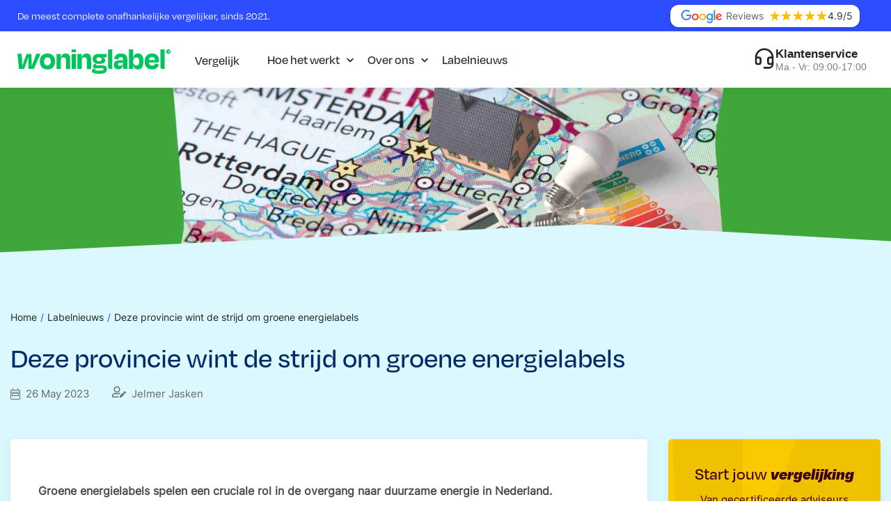

--- FILE ---
content_type: text/html
request_url: https://woninglabel.nl/labelnieuws/deze-provincie-wint-strijd-om-groene-energielabel
body_size: 199513
content:
<!DOCTYPE html><html lang="nl-NL"><head><meta charSet="utf-8"/><meta http-equiv="x-ua-compatible" content="ie=edge"/><meta name="viewport" content="width=device-width, initial-scale=1, shrink-to-fit=no"/><meta name="generator" content="Gatsby 4.23.0"/><meta data-react-helmet="true" charSet="UTF-8"/><meta data-react-helmet="true" content="initial-scale=1.0, width=device-width" name="viewport"/><meta data-react-helmet="true" content="Groene energielabels spelen een cruciale rol in de overgang naar duurzame energie in Nederland. De energielabels variëren van A tot en met G." name="description"/><meta data-react-helmet="true" content="follow, index" name="robots"/><meta data-react-helmet="true" content="Groene energielabels spelen een cruciale rol in de overgang naar duurzame energie in Nederland. De energielabels variëren van A tot en met G." property="og:description"/><meta data-react-helmet="true" content="2023-05-26T13:56:18+00:00" property="article:modified_time"/><meta data-react-helmet="true" content="2023-05-26T13:49:42+00:00" property="article:published_time"/><meta data-react-helmet="true" content="Jelmer Jasken" property="article:author"/><meta data-react-helmet="true" content="Woninglabel.nl" property="og:site_name"/><meta data-react-helmet="true" content="Waar zijn de meeste groene energielabels? | Labelnieuws | Woninglabel.nl" property="og:title"/><meta data-react-helmet="true" content="article" property="og:type"/><meta data-react-helmet="true" content="/al-het-labelnieuws/deze-provincie-wint-strijd-om-groene-energielabel/" property="og:url"/><meta data-react-helmet="true" property="og:image" content="https://woninglabel.nl/static/e000e1d997da6e78c4d47b9bddd4eaad/Labelnieuws-Deze-provincie-wint-de-strijd-om-groene-energielabels.jpg"/><meta data-react-helmet="true" property="og:image:type" content="image/jpeg"/><meta data-react-helmet="true" property="og:image:width" content="2560"/><meta data-react-helmet="true" property="og:image:height" content="749"/><meta data-react-helmet="true" property="og:image:alt" content="Kaart van Nederland en energielabels | Woninglabel.nl."/><style data-href="/styles.43b92f25c50b05f24174.css" data-identity="gatsby-global-css">@charset "UTF-8";.Heading-module--heading--gcwfV{color:#242424;font-family:degular;font-size:20px;font-weight:500;margin:0}.Heading-module--heading--gcwfV strong{font-style:italic;font-weight:800}.Heading-module--heading--gcwfV.Heading-module--extraSmall--uK6xy{font-size:1.125rem}.Heading-module--heading--gcwfV.Heading-module--small--ZzNO\+{font-size:1.3125rem}.Heading-module--heading--gcwfV.Heading-module--medium--wxqvM{font-size:18px}@media(min-width:1200px){.Heading-module--heading--gcwfV.Heading-module--medium--wxqvM{font-size:24px}}.Heading-module--heading--gcwfV.Heading-module--large--qmJRd{font-size:1.5rem}@media(min-width:1200px){.Heading-module--heading--gcwfV.Heading-module--large--qmJRd{font-size:2.5rem}}.Heading-module--heading--gcwfV.Heading-module--extraLarge--v7ynI{font-size:2rem}@media(min-width:1200px){.Heading-module--heading--gcwfV.Heading-module--extraLarge--v7ynI{font-size:4.375rem}}.LinkButton-module--button--dTNEl{background:transparent;border:none;border-radius:2px;color:#fff;cursor:pointer;font-family:Inter,sans-serif;font-size:16px;font-weight:500;padding:15px 20px;transition:background .15s}@media(min-width:1200px){.LinkButton-module--button--dTNEl:nth-of-type(2){margin-left:2.5rem}}.LinkButton-module--button--dTNEl.LinkButton-module--green--FPBwN{background:#00c45e;border:1px solid #00c45e}.LinkButton-module--button--dTNEl.LinkButton-module--green--FPBwN:hover{background:#fff;border:1px solid #038036}.LinkButton-module--button--dTNEl.LinkButton-module--green--FPBwN:hover span,.LinkButton-module--button--dTNEl.LinkButton-module--green--FPBwN:hover svg{color:#038036}.LinkButton-module--button--dTNEl.LinkButton-module--darkGreen--C15wQ{background:#038036;border:1px solid #038036}.LinkButton-module--button--dTNEl.LinkButton-module--darkGreen--C15wQ:hover{background:#2e4dff;border:1px solid #038036}.LinkButton-module--button--dTNEl.LinkButton-module--darkGreen--C15wQ:hover span,.LinkButton-module--button--dTNEl.LinkButton-module--darkGreen--C15wQ:hover svg{color:#038036}.LinkButton-module--button--dTNEl:hover{background:transparent}.LinkButton-module--button--dTNEl:focus{outline:none}.LinkButton-module--button--dTNEl.LinkButton-module--white--\+cpQz{background:#fff;border:1px solid #d5d5d5;color:#2e4dff}.LinkButton-module--button--dTNEl.LinkButton-module--white--\+cpQz:hover{background:transparent;border:1px solid #fff;color:#fff;padding:15px 20px}.LinkButton-module--linkButton--Ftb5g{display:inline-block;text-decoration:none}.SiteFooter-module--siteFooter--K7et8{background:#00c45e;-webkit-clip-path:polygon(0 10px,30% 0,100% 10px,100% 100%,0 100%);clip-path:polygon(0 10px,30% 0,100% 10px,100% 100%,0 100%);margin:-60px 0 0;overflow:hidden}@media(min-width:1200px){.SiteFooter-module--siteFooter--K7et8{-webkit-clip-path:polygon(0 60px,30% 0,100% 60px,100% 100%,0 100%);clip-path:polygon(0 60px,30% 0,100% 60px,100% 100%,0 100%)}}.SiteFooter-module--siteFooter--K7et8>.SiteFooter-module--container--DO01P{margin:60px auto 0;max-width:1440px}@media(min-width:768px){.SiteFooter-module--siteFooter--K7et8>.SiteFooter-module--container--DO01P{margin:120px 30px 60px}}@media(min-width:1440px)and (max-width:1440px){.SiteFooter-module--siteFooter--K7et8>.SiteFooter-module--container--DO01P{padding:0 75px}}@media(min-width:1441px){.SiteFooter-module--siteFooter--K7et8>.SiteFooter-module--container--DO01P{margin:120px auto 60px}}.SiteFooter-module--siteFooter--K7et8>.SiteFooter-module--container--DO01P .SiteFooter-module--blocks--dLJwa{padding:0 16px}@media(min-width:1200px){.SiteFooter-module--siteFooter--K7et8>.SiteFooter-module--container--DO01P .SiteFooter-module--blocks--dLJwa{display:flex;padding:0}}.SiteFooter-module--siteFooter--K7et8>.SiteFooter-module--container--DO01P .SiteFooter-module--blocks--dLJwa .SiteFooter-module--block--25hye{display:flex;flex-direction:column;margin:15px;overflow:hidden}@media(min-width:1200px){.SiteFooter-module--siteFooter--K7et8>.SiteFooter-module--container--DO01P .SiteFooter-module--blocks--dLJwa .SiteFooter-module--block--25hye:first-child{flex-basis:23%;margin-left:0}.SiteFooter-module--siteFooter--K7et8>.SiteFooter-module--container--DO01P .SiteFooter-module--blocks--dLJwa .SiteFooter-module--block--25hye:nth-child(2){flex-basis:32%}.SiteFooter-module--siteFooter--K7et8>.SiteFooter-module--container--DO01P .SiteFooter-module--blocks--dLJwa .SiteFooter-module--block--25hye:nth-child(3){flex-basis:40%;margin-right:0}}.SiteFooter-module--siteFooter--K7et8>.SiteFooter-module--container--DO01P .SiteFooter-module--blocks--dLJwa .SiteFooter-module--block--25hye .SiteFooter-module--heading--apQbp{color:#fff;margin:10px 0}.SiteFooter-module--siteFooter--K7et8>.SiteFooter-module--container--DO01P .SiteFooter-module--blocks--dLJwa .SiteFooter-module--block--25hye .SiteFooter-module--navigation--wvUx1 .SiteFooter-module--list--K6jy7{list-style:none;margin:0 0 25px;padding:0}.SiteFooter-module--siteFooter--K7et8>.SiteFooter-module--container--DO01P .SiteFooter-module--blocks--dLJwa .SiteFooter-module--block--25hye .SiteFooter-module--navigation--wvUx1 .SiteFooter-module--list--K6jy7 .SiteFooter-module--listItem--rEve6.SiteFooter-module--button--SIoE2{background-color:#2e4dff;border-radius:3px;margin-bottom:10px;padding:6px 11px;transition:background-color .15s ease-in-out;width:-webkit-max-content;width:max-content}.SiteFooter-module--siteFooter--K7et8>.SiteFooter-module--container--DO01P .SiteFooter-module--blocks--dLJwa .SiteFooter-module--block--25hye .SiteFooter-module--navigation--wvUx1 .SiteFooter-module--list--K6jy7 .SiteFooter-module--listItem--rEve6.SiteFooter-module--button--SIoE2:hover{background-color:#002b66;text-decoration:none;transition:background-color .15s ease-in-out}.SiteFooter-module--siteFooter--K7et8>.SiteFooter-module--container--DO01P .SiteFooter-module--blocks--dLJwa .SiteFooter-module--block--25hye .SiteFooter-module--navigation--wvUx1 .SiteFooter-module--list--K6jy7 .SiteFooter-module--listItem--rEve6.SiteFooter-module--button--SIoE2 .SiteFooter-module--anchor--g-lua:hover{text-decoration:none}.SiteFooter-module--siteFooter--K7et8>.SiteFooter-module--container--DO01P .SiteFooter-module--blocks--dLJwa .SiteFooter-module--block--25hye .SiteFooter-module--navigation--wvUx1 .SiteFooter-module--list--K6jy7 .SiteFooter-module--listItem--rEve6 .SiteFooter-module--icon--WfI8m{height:12px;margin:0 10px 0 0}.SiteFooter-module--siteFooter--K7et8>.SiteFooter-module--container--DO01P .SiteFooter-module--blocks--dLJwa .SiteFooter-module--block--25hye .SiteFooter-module--navigation--wvUx1 .SiteFooter-module--list--K6jy7 .SiteFooter-module--listItem--rEve6 .SiteFooter-module--iconImage--H98fj{color:#fff;height:14px;margin:0 20px 0 0}.SiteFooter-module--siteFooter--K7et8>.SiteFooter-module--container--DO01P .SiteFooter-module--blocks--dLJwa .SiteFooter-module--block--25hye .SiteFooter-module--navigation--wvUx1 .SiteFooter-module--list--K6jy7 .SiteFooter-module--listItem--rEve6:last-of-type .SiteFooter-module--iconImage--H98fj{margin:0 7px 0 0}.SiteFooter-module--siteFooter--K7et8>.SiteFooter-module--container--DO01P .SiteFooter-module--blocks--dLJwa .SiteFooter-module--block--25hye .SiteFooter-module--navigation--wvUx1 .SiteFooter-module--list--K6jy7 .SiteFooter-module--listItem--rEve6 .SiteFooter-module--anchor--g-lua{align-items:center;color:#fff;display:flex;padding:5px 10px 5px 0;text-decoration:none}@media(min-width:1200px){.SiteFooter-module--siteFooter--K7et8>.SiteFooter-module--container--DO01P .SiteFooter-module--blocks--dLJwa .SiteFooter-module--block--25hye .SiteFooter-module--navigation--wvUx1 .SiteFooter-module--list--K6jy7 .SiteFooter-module--listItem--rEve6 .SiteFooter-module--anchor--g-lua{padding:2px 10px 2px 2px}}.SiteFooter-module--siteFooter--K7et8>.SiteFooter-module--container--DO01P .SiteFooter-module--blocks--dLJwa .SiteFooter-module--block--25hye .SiteFooter-module--navigation--wvUx1 .SiteFooter-module--list--K6jy7 .SiteFooter-module--listItem--rEve6 .SiteFooter-module--anchor--g-lua:hover{text-decoration:underline}.SiteFooter-module--siteFooter--K7et8>.SiteFooter-module--container--DO01P .SiteFooter-module--blocks--dLJwa .SiteFooter-module--block--25hye .SiteFooter-module--linkButtons--CW5SI{margin:10px 25px 10px 0}@media(min-width:1200px){.SiteFooter-module--siteFooter--K7et8>.SiteFooter-module--container--DO01P .SiteFooter-module--blocks--dLJwa .SiteFooter-module--block--25hye .SiteFooter-module--linkButtons--CW5SI{display:flex}}.SiteFooter-module--siteFooter--K7et8>.SiteFooter-module--container--DO01P .SiteFooter-module--blocks--dLJwa .SiteFooter-module--block--25hye .SiteFooter-module--linkButtons--CW5SI .SiteFooter-module--linkButton--6pVC2{align-items:center;background:#fac900;border:1px solid #fac900;display:flex;width:-webkit-max-content;width:max-content}.SiteFooter-module--siteFooter--K7et8>.SiteFooter-module--container--DO01P .SiteFooter-module--blocks--dLJwa .SiteFooter-module--block--25hye .SiteFooter-module--linkButtons--CW5SI .SiteFooter-module--linkButton--6pVC2+.SiteFooter-module--linkButton--6pVC2{margin:10px 0 0}@media(min-width:1200px){.SiteFooter-module--siteFooter--K7et8>.SiteFooter-module--container--DO01P .SiteFooter-module--blocks--dLJwa .SiteFooter-module--block--25hye .SiteFooter-module--linkButtons--CW5SI .SiteFooter-module--linkButton--6pVC2+.SiteFooter-module--linkButton--6pVC2{margin:0 0 0 10px}}.SiteFooter-module--siteFooter--K7et8>.SiteFooter-module--container--DO01P .SiteFooter-module--blocks--dLJwa .SiteFooter-module--block--25hye .SiteFooter-module--linkButtons--CW5SI .SiteFooter-module--linkButton--6pVC2.SiteFooter-module--login--9mgCE{background-color:#fff;border:1px solid #fff}.SiteFooter-module--siteFooter--K7et8>.SiteFooter-module--container--DO01P .SiteFooter-module--blocks--dLJwa .SiteFooter-module--block--25hye .SiteFooter-module--linkButtons--CW5SI .SiteFooter-module--linkButton--6pVC2.SiteFooter-module--login--9mgCE .SiteFooter-module--icon--WfI8m,.SiteFooter-module--siteFooter--K7et8>.SiteFooter-module--container--DO01P .SiteFooter-module--blocks--dLJwa .SiteFooter-module--block--25hye .SiteFooter-module--linkButtons--CW5SI .SiteFooter-module--linkButton--6pVC2.SiteFooter-module--login--9mgCE .SiteFooter-module--text--\+gN0T{color:#038036}.SiteFooter-module--siteFooter--K7et8>.SiteFooter-module--container--DO01P .SiteFooter-module--blocks--dLJwa .SiteFooter-module--block--25hye .SiteFooter-module--linkButtons--CW5SI .SiteFooter-module--linkButton--6pVC2.SiteFooter-module--login--9mgCE:active,.SiteFooter-module--siteFooter--K7et8>.SiteFooter-module--container--DO01P .SiteFooter-module--blocks--dLJwa .SiteFooter-module--block--25hye .SiteFooter-module--linkButtons--CW5SI .SiteFooter-module--linkButton--6pVC2.SiteFooter-module--login--9mgCE:hover{background:transparent}.SiteFooter-module--siteFooter--K7et8>.SiteFooter-module--container--DO01P .SiteFooter-module--blocks--dLJwa .SiteFooter-module--block--25hye .SiteFooter-module--linkButtons--CW5SI .SiteFooter-module--linkButton--6pVC2.SiteFooter-module--login--9mgCE:active .SiteFooter-module--icon--WfI8m,.SiteFooter-module--siteFooter--K7et8>.SiteFooter-module--container--DO01P .SiteFooter-module--blocks--dLJwa .SiteFooter-module--block--25hye .SiteFooter-module--linkButtons--CW5SI .SiteFooter-module--linkButton--6pVC2.SiteFooter-module--login--9mgCE:active .SiteFooter-module--text--\+gN0T,.SiteFooter-module--siteFooter--K7et8>.SiteFooter-module--container--DO01P .SiteFooter-module--blocks--dLJwa .SiteFooter-module--block--25hye .SiteFooter-module--linkButtons--CW5SI .SiteFooter-module--linkButton--6pVC2.SiteFooter-module--login--9mgCE:hover .SiteFooter-module--icon--WfI8m,.SiteFooter-module--siteFooter--K7et8>.SiteFooter-module--container--DO01P .SiteFooter-module--blocks--dLJwa .SiteFooter-module--block--25hye .SiteFooter-module--linkButtons--CW5SI .SiteFooter-module--linkButton--6pVC2.SiteFooter-module--login--9mgCE:hover .SiteFooter-module--text--\+gN0T{color:#fff}.SiteFooter-module--siteFooter--K7et8>.SiteFooter-module--container--DO01P .SiteFooter-module--blocks--dLJwa .SiteFooter-module--block--25hye .SiteFooter-module--linkButtons--CW5SI .SiteFooter-module--linkButton--6pVC2.SiteFooter-module--register--06RUK{background-color:#038036;border:1px solid #038036}.SiteFooter-module--siteFooter--K7et8>.SiteFooter-module--container--DO01P .SiteFooter-module--blocks--dLJwa .SiteFooter-module--block--25hye .SiteFooter-module--linkButtons--CW5SI .SiteFooter-module--linkButton--6pVC2.SiteFooter-module--register--06RUK .SiteFooter-module--icon--WfI8m,.SiteFooter-module--siteFooter--K7et8>.SiteFooter-module--container--DO01P .SiteFooter-module--blocks--dLJwa .SiteFooter-module--block--25hye .SiteFooter-module--linkButtons--CW5SI .SiteFooter-module--linkButton--6pVC2.SiteFooter-module--register--06RUK .SiteFooter-module--text--\+gN0T{color:#fff}.SiteFooter-module--siteFooter--K7et8>.SiteFooter-module--container--DO01P .SiteFooter-module--blocks--dLJwa .SiteFooter-module--block--25hye .SiteFooter-module--linkButtons--CW5SI .SiteFooter-module--linkButton--6pVC2.SiteFooter-module--register--06RUK:active,.SiteFooter-module--siteFooter--K7et8>.SiteFooter-module--container--DO01P .SiteFooter-module--blocks--dLJwa .SiteFooter-module--block--25hye .SiteFooter-module--linkButtons--CW5SI .SiteFooter-module--linkButton--6pVC2.SiteFooter-module--register--06RUK:hover{background:transparent}.SiteFooter-module--siteFooter--K7et8>.SiteFooter-module--container--DO01P .SiteFooter-module--blocks--dLJwa .SiteFooter-module--block--25hye .SiteFooter-module--linkButtons--CW5SI .SiteFooter-module--linkButton--6pVC2:active,.SiteFooter-module--siteFooter--K7et8>.SiteFooter-module--container--DO01P .SiteFooter-module--blocks--dLJwa .SiteFooter-module--block--25hye .SiteFooter-module--linkButtons--CW5SI .SiteFooter-module--linkButton--6pVC2:hover{background:transparent;border:1px solid #fff}.SiteFooter-module--siteFooter--K7et8>.SiteFooter-module--container--DO01P .SiteFooter-module--blocks--dLJwa .SiteFooter-module--block--25hye .SiteFooter-module--linkButtons--CW5SI .SiteFooter-module--linkButton--6pVC2:active .SiteFooter-module--icon--WfI8m,.SiteFooter-module--siteFooter--K7et8>.SiteFooter-module--container--DO01P .SiteFooter-module--blocks--dLJwa .SiteFooter-module--block--25hye .SiteFooter-module--linkButtons--CW5SI .SiteFooter-module--linkButton--6pVC2:active .SiteFooter-module--text--\+gN0T,.SiteFooter-module--siteFooter--K7et8>.SiteFooter-module--container--DO01P .SiteFooter-module--blocks--dLJwa .SiteFooter-module--block--25hye .SiteFooter-module--linkButtons--CW5SI .SiteFooter-module--linkButton--6pVC2:hover .SiteFooter-module--icon--WfI8m,.SiteFooter-module--siteFooter--K7et8>.SiteFooter-module--container--DO01P .SiteFooter-module--blocks--dLJwa .SiteFooter-module--block--25hye .SiteFooter-module--linkButtons--CW5SI .SiteFooter-module--linkButton--6pVC2:hover .SiteFooter-module--text--\+gN0T{color:#fff}.SiteFooter-module--siteFooter--K7et8>.SiteFooter-module--container--DO01P .SiteFooter-module--blocks--dLJwa .SiteFooter-module--block--25hye .SiteFooter-module--linkButtons--CW5SI .SiteFooter-module--linkButton--6pVC2 .SiteFooter-module--text--\+gN0T{color:#242424;vertical-align:middle}.SiteFooter-module--siteFooter--K7et8>.SiteFooter-module--container--DO01P .SiteFooter-module--blocks--dLJwa .SiteFooter-module--block--25hye .SiteFooter-module--linkButtons--CW5SI .SiteFooter-module--linkButton--6pVC2 .SiteFooter-module--icon--WfI8m{color:#242424;height:15px;margin:0 15px 0 0;vertical-align:middle}.SiteFooter-module--siteFooter--K7et8>.SiteFooter-module--container--DO01P .SiteFooter-module--blocks--dLJwa .SiteFooter-module--block--25hye .SiteFooter-module--pictures--g01BE{display:flex;margin:10px 10px 22px 0}.SiteFooter-module--siteFooter--K7et8>.SiteFooter-module--container--DO01P .SiteFooter-module--blocks--dLJwa .SiteFooter-module--block--25hye .SiteFooter-module--pictures--g01BE div[data-gatsby-image-wrapper]{display:inline-block}.SiteFooter-module--siteFooter--K7et8>.SiteFooter-module--container--DO01P .SiteFooter-module--blocks--dLJwa .SiteFooter-module--block--25hye .SiteFooter-module--pictures--g01BE .SiteFooter-module--pictureOne--VgLDJ,.SiteFooter-module--siteFooter--K7et8>.SiteFooter-module--container--DO01P .SiteFooter-module--blocks--dLJwa .SiteFooter-module--block--25hye .SiteFooter-module--pictures--g01BE .SiteFooter-module--pictureThree--\+8jLh,.SiteFooter-module--siteFooter--K7et8>.SiteFooter-module--container--DO01P .SiteFooter-module--blocks--dLJwa .SiteFooter-module--block--25hye .SiteFooter-module--pictures--g01BE .SiteFooter-module--pictureTwo--r86yk{border:3px solid #2e4dff;border-radius:50%;height:60px!important;width:60px!important}.SiteFooter-module--siteFooter--K7et8>.SiteFooter-module--container--DO01P .SiteFooter-module--blocks--dLJwa .SiteFooter-module--block--25hye .SiteFooter-module--pictures--g01BE .SiteFooter-module--pictureOne--VgLDJ img,.SiteFooter-module--siteFooter--K7et8>.SiteFooter-module--container--DO01P .SiteFooter-module--blocks--dLJwa .SiteFooter-module--block--25hye .SiteFooter-module--pictures--g01BE .SiteFooter-module--pictureThree--\+8jLh img,.SiteFooter-module--siteFooter--K7et8>.SiteFooter-module--container--DO01P .SiteFooter-module--blocks--dLJwa .SiteFooter-module--block--25hye .SiteFooter-module--pictures--g01BE .SiteFooter-module--pictureTwo--r86yk img{border-radius:50%;-o-object-position:top;object-position:top}.SiteFooter-module--siteFooter--K7et8>.SiteFooter-module--container--DO01P .SiteFooter-module--blocks--dLJwa .SiteFooter-module--block--25hye .SiteFooter-module--pictures--g01BE .SiteFooter-module--pictureThree--\+8jLh,.SiteFooter-module--siteFooter--K7et8>.SiteFooter-module--container--DO01P .SiteFooter-module--blocks--dLJwa .SiteFooter-module--block--25hye .SiteFooter-module--pictures--g01BE .SiteFooter-module--pictureTwo--r86yk{margin:0 0 0 -10px}.SiteFooter-module--siteFooter--K7et8 .SiteFooter-module--bottomBar--vY6h5{background:#038036;overflow:hidden}.SiteFooter-module--siteFooter--K7et8 .SiteFooter-module--bottomBar--vY6h5 .SiteFooter-module--container--DO01P{margin:30px auto 45px;max-width:1440px}@media(min-width:1200px){.SiteFooter-module--siteFooter--K7et8 .SiteFooter-module--bottomBar--vY6h5 .SiteFooter-module--container--DO01P{align-items:center;display:flex;justify-content:space-between;margin:15px 20px}}@media(min-width:1440px)and (max-width:1440px){.SiteFooter-module--siteFooter--K7et8 .SiteFooter-module--bottomBar--vY6h5 .SiteFooter-module--container--DO01P{padding:0 75px}}@media(min-width:1200px){.SiteFooter-module--siteFooter--K7et8 .SiteFooter-module--bottomBar--vY6h5 .SiteFooter-module--container--DO01P{margin:15px auto}}.SiteFooter-module--siteFooter--K7et8 .SiteFooter-module--bottomBar--vY6h5 .SiteFooter-module--container--DO01P .SiteFooter-module--logoWrapper--w-6yx{align-items:center;display:flex;justify-content:center}.SiteFooter-module--siteFooter--K7et8 .SiteFooter-module--bottomBar--vY6h5 .SiteFooter-module--container--DO01P .SiteFooter-module--logoWrapper--w-6yx .SiteFooter-module--logo--sKhz2{color:#fff;height:25px;width:135px}.SiteFooter-module--siteFooter--K7et8 .SiteFooter-module--bottomBar--vY6h5 .SiteFooter-module--container--DO01P .SiteFooter-module--navigation--wvUx1 .SiteFooter-module--list--K6jy7{list-style:none;margin:0 16px 35px;padding:0}@media(min-width:1200px){.SiteFooter-module--siteFooter--K7et8 .SiteFooter-module--bottomBar--vY6h5 .SiteFooter-module--container--DO01P .SiteFooter-module--navigation--wvUx1 .SiteFooter-module--list--K6jy7{display:flex;margin:0}}.SiteFooter-module--siteFooter--K7et8 .SiteFooter-module--bottomBar--vY6h5 .SiteFooter-module--container--DO01P .SiteFooter-module--navigation--wvUx1 .SiteFooter-module--list--K6jy7 .SiteFooter-module--listItem--rEve6{border-top:1px solid #038f3c;padding:10px}.SiteFooter-module--siteFooter--K7et8 .SiteFooter-module--bottomBar--vY6h5 .SiteFooter-module--container--DO01P .SiteFooter-module--navigation--wvUx1 .SiteFooter-module--list--K6jy7 .SiteFooter-module--listItem--rEve6:last-of-type{padding:35px 10px 10px}@media(min-width:768px){.SiteFooter-module--siteFooter--K7et8 .SiteFooter-module--bottomBar--vY6h5 .SiteFooter-module--container--DO01P .SiteFooter-module--navigation--wvUx1 .SiteFooter-module--list--K6jy7 .SiteFooter-module--listItem--rEve6:last-of-type{padding:0}.SiteFooter-module--siteFooter--K7et8 .SiteFooter-module--bottomBar--vY6h5 .SiteFooter-module--container--DO01P .SiteFooter-module--navigation--wvUx1 .SiteFooter-module--list--K6jy7 .SiteFooter-module--listItem--rEve6{text-align:center}}@media(min-width:1200px){.SiteFooter-module--siteFooter--K7et8 .SiteFooter-module--bottomBar--vY6h5 .SiteFooter-module--container--DO01P .SiteFooter-module--navigation--wvUx1 .SiteFooter-module--list--K6jy7 .SiteFooter-module--listItem--rEve6{border-top:none;padding:0;text-align:left}}.SiteFooter-module--siteFooter--K7et8 .SiteFooter-module--bottomBar--vY6h5 .SiteFooter-module--container--DO01P .SiteFooter-module--navigation--wvUx1 .SiteFooter-module--list--K6jy7 .SiteFooter-module--listItem--rEve6 .SiteFooter-module--anchor--g-lua{position:relative;text-decoration:none}.SiteFooter-module--siteFooter--K7et8 .SiteFooter-module--bottomBar--vY6h5 .SiteFooter-module--container--DO01P .SiteFooter-module--navigation--wvUx1 .SiteFooter-module--list--K6jy7 .SiteFooter-module--listItem--rEve6 .SiteFooter-module--anchor--g-lua .SiteFooter-module--text--\+gN0T{color:#fff;font-size:14px}@media(min-width:1200px){.SiteFooter-module--siteFooter--K7et8 .SiteFooter-module--bottomBar--vY6h5 .SiteFooter-module--container--DO01P .SiteFooter-module--navigation--wvUx1 .SiteFooter-module--list--K6jy7 .SiteFooter-module--listItem--rEve6:not(:last-of-type) .SiteFooter-module--anchor--g-lua{align-items:center;display:flex;position:relative}.SiteFooter-module--siteFooter--K7et8 .SiteFooter-module--bottomBar--vY6h5 .SiteFooter-module--container--DO01P .SiteFooter-module--navigation--wvUx1 .SiteFooter-module--list--K6jy7 .SiteFooter-module--listItem--rEve6:not(:last-of-type) .SiteFooter-module--anchor--g-lua:hover .SiteFooter-module--text--\+gN0T{text-decoration:underline}.SiteFooter-module--siteFooter--K7et8 .SiteFooter-module--bottomBar--vY6h5 .SiteFooter-module--container--DO01P .SiteFooter-module--navigation--wvUx1 .SiteFooter-module--list--K6jy7 .SiteFooter-module--listItem--rEve6:not(:last-of-type) .SiteFooter-module--anchor--g-lua:after{background-color:#00c45e;border-radius:50px;content:"";display:block;height:6px;margin:0 35px;position:relative;width:6px}}.SiteFooter-module--siteFooter--K7et8 .SiteFooter-module--bottomBar--vY6h5 .SiteFooter-module--container--DO01P .SiteFooter-module--socialMedia--WuIe9{align-items:center;display:flex;justify-content:center;margin-bottom:25px}@media(min-width:1200px){.SiteFooter-module--siteFooter--K7et8 .SiteFooter-module--bottomBar--vY6h5 .SiteFooter-module--container--DO01P .SiteFooter-module--socialMedia--WuIe9{margin-bottom:0}}.SiteFooter-module--siteFooter--K7et8 .SiteFooter-module--bottomBar--vY6h5 .SiteFooter-module--container--DO01P .SiteFooter-module--socialMedia--WuIe9 .SiteFooter-module--facebook--wSAXY,.SiteFooter-module--siteFooter--K7et8 .SiteFooter-module--bottomBar--vY6h5 .SiteFooter-module--container--DO01P .SiteFooter-module--socialMedia--WuIe9 .SiteFooter-module--instagram--EsEje,.SiteFooter-module--siteFooter--K7et8 .SiteFooter-module--bottomBar--vY6h5 .SiteFooter-module--container--DO01P .SiteFooter-module--socialMedia--WuIe9 .SiteFooter-module--linkedIn--j9-xK,.SiteFooter-module--siteFooter--K7et8 .SiteFooter-module--bottomBar--vY6h5 .SiteFooter-module--container--DO01P .SiteFooter-module--socialMedia--WuIe9 .SiteFooter-module--youTube--q4PLL{align-items:center;color:#fff;display:flex;height:35px;justify-content:center;margin:5px;transition:-webkit-transform .25s;transition:transform .25s;transition:transform .25s,-webkit-transform .25s;width:35px}.SiteFooter-module--siteFooter--K7et8 .SiteFooter-module--bottomBar--vY6h5 .SiteFooter-module--container--DO01P .SiteFooter-module--socialMedia--WuIe9 .SiteFooter-module--facebook--wSAXY:hover,.SiteFooter-module--siteFooter--K7et8 .SiteFooter-module--bottomBar--vY6h5 .SiteFooter-module--container--DO01P .SiteFooter-module--socialMedia--WuIe9 .SiteFooter-module--instagram--EsEje:hover,.SiteFooter-module--siteFooter--K7et8 .SiteFooter-module--bottomBar--vY6h5 .SiteFooter-module--container--DO01P .SiteFooter-module--socialMedia--WuIe9 .SiteFooter-module--linkedIn--j9-xK:hover,.SiteFooter-module--siteFooter--K7et8 .SiteFooter-module--bottomBar--vY6h5 .SiteFooter-module--container--DO01P .SiteFooter-module--socialMedia--WuIe9 .SiteFooter-module--youTube--q4PLL:hover{-webkit-transform:scale(1.3);transform:scale(1.3)}.SiteFooter-module--siteFooter--K7et8 .SiteFooter-module--bottomBar--vY6h5 .SiteFooter-module--container--DO01P .SiteFooter-module--socialMedia--WuIe9 .SiteFooter-module--instagram--EsEje .SiteFooter-module--icon--WfI8m{width:15px}.SiteFooter-module--siteFooter--K7et8 .SiteFooter-module--bottomBar--vY6h5 .SiteFooter-module--container--DO01P .SiteFooter-module--socialMedia--WuIe9 .SiteFooter-module--facebook--wSAXY .SiteFooter-module--icon--WfI8m{width:8px}.SiteFooter-module--siteFooter--K7et8 .SiteFooter-module--bottomBar--vY6h5 .SiteFooter-module--container--DO01P .SiteFooter-module--socialMedia--WuIe9 .SiteFooter-module--linkedIn--j9-xK .SiteFooter-module--icon--WfI8m{width:15px}.SiteFooter-module--siteFooter--K7et8 .SiteFooter-module--bottomBar--vY6h5 .SiteFooter-module--container--DO01P .SiteFooter-module--socialMedia--WuIe9 .SiteFooter-module--youTube--q4PLL .SiteFooter-module--icon--WfI8m{width:35px}.SiteFooter-module--siteFooter--K7et8 .SiteFooter-module--bottomBar--vY6h5 .SiteFooter-module--container--DO01P .SiteFooter-module--bank--iO3Q1{color:#2e4dff;margin:25px 0 25px 25px;text-align:center}.SiteReviews-module--siteReviews--JilhO{align-items:center;display:flex;justify-content:center}.SiteReviews-module--siteReviews--JilhO .SiteReviews-module--reviewContainer--UXHXK{align-items:center;background:#fff;border-radius:12px;box-shadow:0 2px 6px rgba(0,0,0,.15);display:flex;justify-content:center;padding:5px;text-decoration:none;transition:.3s ease-in-out}.SiteReviews-module--siteReviews--JilhO .SiteReviews-module--reviewContainer--UXHXK:hover{box-shadow:0 4px 8px rgba(0,0,0,.25)}.SiteReviews-module--googleLogo--gSGCH{align-items:center;display:flex;justify-content:center;margin-left:-10px;margin-right:-15px;padding-top:2px}.SiteReviews-module--googleLogo--gSGCH img{height:24px;width:auto}.SiteReviews-module--reviewText--F3DY1{color:#5f6368;font-size:14px;font-weight:500;margin-right:8px}.SiteReviews-module--stars--yzU24{align-items:center;display:flex;margin-right:6px}.SiteReviews-module--rating--8s4Ef{color:#333;font-size:14px;font-weight:500;padding-right:5px}.Stars-module--stars--02loS{height:15px;position:relative;width:84.4px}.Stars-module--stars--02loS .Stars-module--star--Umll4{flex-grow:0;flex-shrink:0;height:15px;width:16.88px}.Stars-module--stars--02loS .Stars-module--background--ItCIM,.Stars-module--stars--02loS .Stars-module--foreground--YY0DE{display:flex;overflow:hidden;position:absolute}.Stars-module--stars--02loS .Stars-module--background--ItCIM{justify-content:flex-end;right:0;top:0}.Stars-module--stars--02loS .Stars-module--foreground--YY0DE{justify-content:flex-start;left:0;top:0}.TopBar-module--topBar--opdEF{background:#2e4dff;display:flex;justify-content:center;padding:0}.TopBar-module--topBar--opdEF .TopBar-module--container--6B0Ez{align-items:center;display:flex;height:45px;justify-content:space-between;margin:0;max-width:1420px;padding:0 10px;width:100%}@media(min-width:1440px)and (max-width:1440px){.TopBar-module--topBar--opdEF .TopBar-module--container--6B0Ez{margin:0 75px;padding:0}}@media(max-width:1199px){.TopBar-module--topBar--opdEF .TopBar-module--container--6B0Ez{padding:0}}@media(max-width:767px){.TopBar-module--topBar--opdEF{align-items:center}}.TopBar-module--topBar--opdEF .TopBar-module--text--a2Rcj{color:#fff;font:300 15px degular}@media(min-width:1200px){.TopBar-module--topBar--opdEF .TopBar-module--text--a2Rcj{margin-left:15px}}@media(max-width:1199px){.TopBar-module--topBar--opdEF .TopBar-module--text--a2Rcj{margin-left:35px}}@media(max-width:767px){.TopBar-module--topBar--opdEF .TopBar-module--text--a2Rcj{visibility:hidden}.TopBar-module--topBar--opdEF .TopBar-module--reviewComponent--i8wKF{left:50%;position:absolute;-webkit-transform:translateX(-50%);transform:translateX(-50%)}}@media(min-width:1200px){.TopBar-module--topBar--opdEF .TopBar-module--reviewComponent--i8wKF{margin-right:35px}}@media(max-width:1199px){.TopBar-module--topBar--opdEF .TopBar-module--reviewComponent--i8wKF{margin-right:35px;padding:0}}.Backdrop-module--backdrop--WQmi2{background:rgba(0,0,0,.5);height:100vh;left:0;position:fixed;top:0;width:100vw;z-index:10}.TopMenu-module--topMenu--k5Hbt{background:#fff}@media(min-width:1440px)and (max-width:1440px){.TopMenu-module--topMenu--k5Hbt{padding:0 75px}}.TopMenu-module--topMenu--k5Hbt>.TopMenu-module--container--giWpt{align-items:center;display:flex;justify-content:space-between;margin-left:auto;margin-right:auto;max-width:1420px;padding:0 0 0 10px}@media(max-width:1199px){.TopMenu-module--topMenu--k5Hbt>.TopMenu-module--container--giWpt{margin:0 20px}}@media(max-width:767px){.TopMenu-module--topMenu--k5Hbt>.TopMenu-module--container--giWpt{padding:0}}.TopMenu-module--topMenu--k5Hbt>.TopMenu-module--container--giWpt>.TopMenu-module--link--7lp6w{padding:15px 15px 5px}@media(min-width:1200px){.TopMenu-module--topMenu--k5Hbt>.TopMenu-module--container--giWpt>.TopMenu-module--link--7lp6w{padding:15px 15px 5px}}@media(max-width:1199px){.TopMenu-module--topMenu--k5Hbt>.TopMenu-module--container--giWpt>.TopMenu-module--link--7lp6w{padding-left:5px}}.TopMenu-module--topMenu--k5Hbt>.TopMenu-module--container--giWpt>.TopMenu-module--link--7lp6w:focus{outline:none}.TopMenu-module--topMenu--k5Hbt>.TopMenu-module--container--giWpt>.TopMenu-module--link--7lp6w .TopMenu-module--logo--sci76{color:#00c45e;height:auto;width:140px}@media(min-width:1200px){.TopMenu-module--topMenu--k5Hbt>.TopMenu-module--container--giWpt>.TopMenu-module--link--7lp6w .TopMenu-module--logo--sci76{width:220px}}.TopMenu-module--topMenu--k5Hbt>.TopMenu-module--container--giWpt .TopMenu-module--closeButton--\+S3tO,.TopMenu-module--topMenu--k5Hbt>.TopMenu-module--container--giWpt .TopMenu-module--openButton--lPKmN{background:#00c45e;border:none;cursor:pointer;padding:0;transition:background .15s}@media(min-width:1200px){.TopMenu-module--topMenu--k5Hbt>.TopMenu-module--container--giWpt .TopMenu-module--closeButton--\+S3tO,.TopMenu-module--topMenu--k5Hbt>.TopMenu-module--container--giWpt .TopMenu-module--openButton--lPKmN{display:none}}.TopMenu-module--topMenu--k5Hbt>.TopMenu-module--container--giWpt .TopMenu-module--closeButton--\+S3tO:hover,.TopMenu-module--topMenu--k5Hbt>.TopMenu-module--container--giWpt .TopMenu-module--openButton--lPKmN:hover{background:#009146}.TopMenu-module--topMenu--k5Hbt>.TopMenu-module--container--giWpt .TopMenu-module--closeButton--\+S3tO:focus,.TopMenu-module--topMenu--k5Hbt>.TopMenu-module--container--giWpt .TopMenu-module--openButton--lPKmN:focus{outline:none}.TopMenu-module--topMenu--k5Hbt>.TopMenu-module--container--giWpt .TopMenu-module--closeButton--\+S3tO .TopMenu-module--icon--XG2dD,.TopMenu-module--topMenu--k5Hbt>.TopMenu-module--container--giWpt .TopMenu-module--openButton--lPKmN .TopMenu-module--icon--XG2dD{color:#fff;height:25px;width:25px}.TopMenu-module--topMenu--k5Hbt>.TopMenu-module--container--giWpt .TopMenu-module--closeButton--\+S3tO .TopMenu-module--icon--XG2dD:hover,.TopMenu-module--topMenu--k5Hbt>.TopMenu-module--container--giWpt .TopMenu-module--openButton--lPKmN .TopMenu-module--icon--XG2dD:hover{color:#242424}.TopMenu-module--topMenu--k5Hbt>.TopMenu-module--container--giWpt .TopMenu-module--openButton--lPKmN{align-items:center;display:flex;height:45px;margin:5px;padding:15px 20px;width:120px}@media(min-width:1200px){.TopMenu-module--topMenu--k5Hbt>.TopMenu-module--container--giWpt .TopMenu-module--openButton--lPKmN{display:none}}@media(max-width:1199px){.TopMenu-module--topMenu--k5Hbt>.TopMenu-module--container--giWpt .TopMenu-module--openButton--lPKmN{margin-right:15px}}@media(max-width:767px){.TopMenu-module--topMenu--k5Hbt>.TopMenu-module--container--giWpt .TopMenu-module--openButton--lPKmN{background-color:#00c45e!important;margin-right:0}.TopMenu-module--topMenu--k5Hbt>.TopMenu-module--container--giWpt .TopMenu-module--openButton--lPKmN:hover{background:#009146!important}}.TopMenu-module--topMenu--k5Hbt>.TopMenu-module--container--giWpt .TopMenu-module--openButton--lPKmN .TopMenu-module--icon--XG2dD{color:#038036;height:20px;width:20px}.TopMenu-module--topMenu--k5Hbt>.TopMenu-module--container--giWpt .TopMenu-module--openButton--lPKmN .TopMenu-module--icon--XG2dD:hover{color:#fff}.TopMenu-module--topMenu--k5Hbt>.TopMenu-module--container--giWpt .TopMenu-module--openButton--lPKmN label{color:#fff;font-family:degular;font-size:18px;font-weight:400;margin-left:13px}.TopMenu-module--topMenu--k5Hbt>.TopMenu-module--container--giWpt .TopMenu-module--closeButton--\+S3tO{height:60px;position:fixed;right:0;top:0;width:60px;z-index:15}.TopMenu-module--topMenu--k5Hbt>.TopMenu-module--container--giWpt .TopMenu-module--navigation---hfwN{background:#2e4dff;display:none;height:100vh;left:0;position:fixed;top:0;width:100%}@media(max-width:767px){.TopMenu-module--topMenu--k5Hbt>.TopMenu-module--container--giWpt .TopMenu-module--navigation---hfwN{margin-bottom:100px;overflow-y:auto}}@media(min-width:1200px){.TopMenu-module--topMenu--k5Hbt>.TopMenu-module--container--giWpt .TopMenu-module--navigation---hfwN{background:none;display:block;height:auto;left:auto;position:static;top:auto;width:100%}}.TopMenu-module--topMenu--k5Hbt>.TopMenu-module--container--giWpt .TopMenu-module--navigation---hfwN.TopMenu-module--open--I\+7DU{display:block}.TopMenu-module--topMenu--k5Hbt>.TopMenu-module--container--giWpt .TopMenu-module--navigation---hfwN>.TopMenu-module--list--CXlmW{background-color:#00c45e;list-style:none;margin:0;padding:60px 20px 185px;position:relative}.TopMenu-module--topMenu--k5Hbt>.TopMenu-module--container--giWpt .TopMenu-module--navigation---hfwN>.TopMenu-module--list--CXlmW:after{background:#00c45e;bottom:-50px;-webkit-clip-path:polygon(0 0,75% 10px,100% 0);clip-path:polygon(0 0,75% 10px,100% 0);content:"";height:50px;left:0;position:absolute;width:100%}@media(min-width:1200px){.TopMenu-module--topMenu--k5Hbt>.TopMenu-module--container--giWpt .TopMenu-module--navigation---hfwN>.TopMenu-module--list--CXlmW{background-color:transparent;display:flex;margin:0 auto;padding:0;width:100%}.TopMenu-module--topMenu--k5Hbt>.TopMenu-module--container--giWpt .TopMenu-module--navigation---hfwN>.TopMenu-module--list--CXlmW:after{display:none}}.TopMenu-module--topMenu--k5Hbt>.TopMenu-module--container--giWpt .TopMenu-module--navigation---hfwN>.TopMenu-module--list--CXlmW>.TopMenu-module--listItem--LEZC8{margin:20px 0;position:relative}.TopMenu-module--topMenu--k5Hbt>.TopMenu-module--container--giWpt .TopMenu-module--navigation---hfwN>.TopMenu-module--list--CXlmW>.TopMenu-module--listItem--LEZC8:last-of-type{bottom:-40px;left:50%;margin:0;position:absolute;-webkit-transform:translateX(-50%);transform:translateX(-50%);width:100%;z-index:1}.TopMenu-module--topMenu--k5Hbt>.TopMenu-module--container--giWpt .TopMenu-module--navigation---hfwN>.TopMenu-module--list--CXlmW>.TopMenu-module--listItem--LEZC8:last-of-type .TopMenu-module--image--mlzZA{display:flex;margin:0 auto;max-width:250px}@media(min-width:1200px){.TopMenu-module--topMenu--k5Hbt>.TopMenu-module--container--giWpt .TopMenu-module--navigation---hfwN>.TopMenu-module--list--CXlmW>.TopMenu-module--listItem--LEZC8:last-of-type{display:none;visibility:hidden}.TopMenu-module--topMenu--k5Hbt>.TopMenu-module--container--giWpt .TopMenu-module--navigation---hfwN>.TopMenu-module--list--CXlmW>.TopMenu-module--listItem--LEZC8{margin:0}.TopMenu-module--topMenu--k5Hbt>.TopMenu-module--container--giWpt .TopMenu-module--navigation---hfwN>.TopMenu-module--list--CXlmW>.TopMenu-module--listItem--LEZC8:hover>.TopMenu-module--link--7lp6w{background:none;color:#00c45e}}.TopMenu-module--topMenu--k5Hbt>.TopMenu-module--container--giWpt .TopMenu-module--navigation---hfwN>.TopMenu-module--list--CXlmW>.TopMenu-module--listItem--LEZC8>.TopMenu-module--link--7lp6w{color:#fff;display:block;font-family:degular;font-size:32px;font-style:italic;font-weight:800;padding:10px;position:relative;text-decoration:none;transition:background .15s;width:-webkit-max-content;width:max-content}.TopMenu-module--topMenu--k5Hbt>.TopMenu-module--container--giWpt .TopMenu-module--navigation---hfwN>.TopMenu-module--list--CXlmW>.TopMenu-module--listItem--LEZC8>.TopMenu-module--link--7lp6w .TopMenu-module--icon--XG2dD{display:none;visibility:hidden}@media(min-width:1200px){.TopMenu-module--topMenu--k5Hbt>.TopMenu-module--container--giWpt .TopMenu-module--navigation---hfwN>.TopMenu-module--list--CXlmW>.TopMenu-module--listItem--LEZC8>.TopMenu-module--link--7lp6w{color:#242424;font-size:18px;font-style:normal;font-weight:500;line-height:1.2;padding:30px 20px;text-align:center;transition:color .15s;width:unset}.TopMenu-module--topMenu--k5Hbt>.TopMenu-module--container--giWpt .TopMenu-module--navigation---hfwN>.TopMenu-module--list--CXlmW>.TopMenu-module--listItem--LEZC8>.TopMenu-module--link--7lp6w.TopMenu-module--listButton--9rYlE{align-items:center;color:#242424;display:flex;padding:15px 20px;top:50%;-webkit-transform:translateY(-50%);transform:translateY(-50%)}.TopMenu-module--topMenu--k5Hbt>.TopMenu-module--container--giWpt .TopMenu-module--navigation---hfwN>.TopMenu-module--list--CXlmW>.TopMenu-module--listItem--LEZC8>.TopMenu-module--link--7lp6w.TopMenu-module--listButton--9rYlE:hover{color:#00c45e}.TopMenu-module--topMenu--k5Hbt>.TopMenu-module--container--giWpt .TopMenu-module--navigation---hfwN>.TopMenu-module--list--CXlmW>.TopMenu-module--listItem--LEZC8>.TopMenu-module--link--7lp6w.TopMenu-module--listButton--9rYlE .TopMenu-module--icon--XG2dD{display:block;visibility:hidden}.TopMenu-module--topMenu--k5Hbt>.TopMenu-module--container--giWpt .TopMenu-module--navigation---hfwN>.TopMenu-module--list--CXlmW>.TopMenu-module--listItem--LEZC8>.TopMenu-module--link--7lp6w.TopMenu-module--listButton--9rYlE .TopMenu-module--icon--XG2dD.TopMenu-module--compare--ITprd{margin-right:10px}}.TopMenu-module--topMenu--k5Hbt>.TopMenu-module--container--giWpt .TopMenu-module--navigation---hfwN>.TopMenu-module--list--CXlmW>.TopMenu-module--listItem--LEZC8>.TopMenu-module--link--7lp6w:focus{outline:none}.TopMenu-module--topMenu--k5Hbt>.TopMenu-module--container--giWpt .TopMenu-module--navigation---hfwN>.TopMenu-module--list--CXlmW>.TopMenu-module--listItem--LEZC8>.TopMenu-module--link--7lp6w.TopMenu-module--active--oEuSA{background:#009146}@media(min-width:1200px){.TopMenu-module--topMenu--k5Hbt>.TopMenu-module--container--giWpt .TopMenu-module--navigation---hfwN>.TopMenu-module--list--CXlmW>.TopMenu-module--listItem--LEZC8>.TopMenu-module--link--7lp6w.TopMenu-module--active--oEuSA{background:none;color:#00c45e}}.TopMenu-module--topMenu--k5Hbt>.TopMenu-module--container--giWpt .TopMenu-module--navigation---hfwN>.TopMenu-module--list--CXlmW>.TopMenu-module--listItem--LEZC8>.TopMenu-module--link--7lp6w .TopMenu-module--notification--NuJwr{align-items:center;-webkit-animation:TopMenu-module--wiggle--SO6Gj 5s infinite;animation:TopMenu-module--wiggle--SO6Gj 5s infinite;background-color:#fff;border-radius:25px;display:flex;height:20px;justify-content:center;opacity:0;position:absolute;right:-14px;top:4px;-webkit-transform:translate(0);transform:translate(0);width:20px}@media(min-width:1200px){.TopMenu-module--topMenu--k5Hbt>.TopMenu-module--container--giWpt .TopMenu-module--navigation---hfwN>.TopMenu-module--list--CXlmW>.TopMenu-module--listItem--LEZC8>.TopMenu-module--link--7lp6w .TopMenu-module--notification--NuJwr{margin-left:8px;position:relative;right:unset;top:unset}.TopMenu-module--topMenu--k5Hbt>.TopMenu-module--container--giWpt .TopMenu-module--navigation---hfwN>.TopMenu-module--list--CXlmW>.TopMenu-module--listItem--LEZC8>.TopMenu-module--link--7lp6w .TopMenu-module--notification--NuJwr:hover{opacity:1}}.TopMenu-module--topMenu--k5Hbt>.TopMenu-module--container--giWpt .TopMenu-module--navigation---hfwN>.TopMenu-module--list--CXlmW>.TopMenu-module--listItem--LEZC8>.TopMenu-module--link--7lp6w .TopMenu-module--notification--NuJwr>span{color:#00c45e;font-family:degular;font-size:12px;line-height:.9}.TopMenu-module--topMenu--k5Hbt>.TopMenu-module--container--giWpt .TopMenu-module--navigation---hfwN>.TopMenu-module--list--CXlmW>.TopMenu-module--listItem--LEZC8 .TopMenu-module--linkButton--akWKA{background:#00c45e;border:1px solid #00c45e;color:#fff;display:flex;font-weight:400;margin:0 auto 5px;padding:10px 10px 10px 38px;width:80%}.TopMenu-module--topMenu--k5Hbt>.TopMenu-module--container--giWpt .TopMenu-module--navigation---hfwN>.TopMenu-module--list--CXlmW>.TopMenu-module--listItem--LEZC8 .TopMenu-module--linkButton--akWKA:hover{background:#2e4dff;border:1px solid #2e4dff}.TopMenu-module--topMenu--k5Hbt>.TopMenu-module--container--giWpt .TopMenu-module--navigation---hfwN>.TopMenu-module--list--CXlmW>.TopMenu-module--listItem--LEZC8 .TopMenu-module--linkButtons--j2i4i{display:flex;flex-direction:column;margin:auto 0;position:relative}.TopMenu-module--topMenu--k5Hbt>.TopMenu-module--container--giWpt .TopMenu-module--navigation---hfwN>.TopMenu-module--list--CXlmW>.TopMenu-module--listItem--LEZC8 .TopMenu-module--linkButtons--j2i4i>.TopMenu-module--linkButton--akWKA{align-items:center;background:none;border:1px solid #d5d5d5;display:flex}.TopMenu-module--topMenu--k5Hbt>.TopMenu-module--container--giWpt .TopMenu-module--navigation---hfwN>.TopMenu-module--list--CXlmW>.TopMenu-module--listItem--LEZC8 .TopMenu-module--linkButtons--j2i4i>.TopMenu-module--linkButton--akWKA:active,.TopMenu-module--topMenu--k5Hbt>.TopMenu-module--container--giWpt .TopMenu-module--navigation---hfwN>.TopMenu-module--list--CXlmW>.TopMenu-module--listItem--LEZC8 .TopMenu-module--linkButtons--j2i4i>.TopMenu-module--linkButton--akWKA:hover{background:#fff5d3}.TopMenu-module--topMenu--k5Hbt>.TopMenu-module--container--giWpt .TopMenu-module--navigation---hfwN>.TopMenu-module--list--CXlmW>.TopMenu-module--listItem--LEZC8 .TopMenu-module--linkButtons--j2i4i>.TopMenu-module--linkButton--akWKA .TopMenu-module--text--Ja1tT,.TopMenu-module--topMenu--k5Hbt>.TopMenu-module--container--giWpt .TopMenu-module--navigation---hfwN>.TopMenu-module--list--CXlmW>.TopMenu-module--listItem--LEZC8 .TopMenu-module--linkButtons--j2i4i>.TopMenu-module--linkButton--akWKA:active .TopMenu-module--text--Ja1tT,.TopMenu-module--topMenu--k5Hbt>.TopMenu-module--container--giWpt .TopMenu-module--navigation---hfwN>.TopMenu-module--list--CXlmW>.TopMenu-module--listItem--LEZC8 .TopMenu-module--linkButtons--j2i4i>.TopMenu-module--linkButton--akWKA:hover .TopMenu-module--text--Ja1tT{color:#242424}.TopMenu-module--topMenu--k5Hbt>.TopMenu-module--container--giWpt .TopMenu-module--navigation---hfwN>.TopMenu-module--list--CXlmW>.TopMenu-module--listItem--LEZC8 .TopMenu-module--linkButtons--j2i4i>.TopMenu-module--linkButton--akWKA .TopMenu-module--icon--XG2dD{color:#242424;height:15px;margin:0 15px 0 0;vertical-align:middle}.TopMenu-module--topMenu--k5Hbt>.TopMenu-module--container--giWpt .TopMenu-module--navigation---hfwN>.TopMenu-module--list--CXlmW>.TopMenu-module--listItem--LEZC8>.TopMenu-module--icon--XG2dD{color:#fff;display:none;height:20px;pointer-events:none;position:absolute;right:18px;top:18px;width:20px}@media(min-width:1200px){.TopMenu-module--topMenu--k5Hbt>.TopMenu-module--container--giWpt .TopMenu-module--navigation---hfwN>.TopMenu-module--list--CXlmW>.TopMenu-module--listItem--LEZC8>.TopMenu-module--icon--XG2dD{color:#242424;display:block;height:11.42px;right:0;top:36px;width:10px}}.TopMenu-module--topMenu--k5Hbt>.TopMenu-module--container--giWpt .TopMenu-module--navigation---hfwN>.TopMenu-module--list--CXlmW>.TopMenu-module--listItem--LEZC8 .TopMenu-module--subMenu--7aAOo{display:none;z-index:99999!important}@media(min-width:1200px){.TopMenu-module--topMenu--k5Hbt>.TopMenu-module--container--giWpt .TopMenu-module--navigation---hfwN>.TopMenu-module--list--CXlmW>.TopMenu-module--listItem--LEZC8 .TopMenu-module--subMenu--7aAOo{background:#fff;border-radius:0 0 5px 5px;box-shadow:0 15px 16px -1px rgba(0,0,0,.3);left:calc(50% + 5px);margin:0;max-width:250px;min-width:100%;padding:10px 10px 20px;position:absolute;top:100%;-webkit-transform:translateX(calc(-50% + 5px));transform:translateX(calc(-50% + 5px));width:-webkit-max-content;width:max-content}}@media(max-width:1199px){.TopMenu-module--topMenu--k5Hbt>.TopMenu-module--container--giWpt .TopMenu-module--navigation---hfwN>.TopMenu-module--list--CXlmW>.TopMenu-module--listItem--LEZC8 .TopMenu-module--subMenu--7aAOo{display:block}}.TopMenu-module--topMenu--k5Hbt>.TopMenu-module--container--giWpt .TopMenu-module--navigation---hfwN>.TopMenu-module--list--CXlmW>.TopMenu-module--listItem--LEZC8 .TopMenu-module--subMenu--7aAOo .TopMenu-module--container--giWpt{margin:0 auto;max-width:1200px}.TopMenu-module--topMenu--k5Hbt>.TopMenu-module--container--giWpt .TopMenu-module--navigation---hfwN>.TopMenu-module--list--CXlmW>.TopMenu-module--listItem--LEZC8 .TopMenu-module--subMenu--7aAOo .TopMenu-module--container--giWpt .TopMenu-module--label--IX2ZS{color:#242424;display:none;font-size:16px;font-weight:700;margin:35px 0 10px 335px}@media(min-width:1200px){.TopMenu-module--topMenu--k5Hbt>.TopMenu-module--container--giWpt .TopMenu-module--navigation---hfwN>.TopMenu-module--list--CXlmW>.TopMenu-module--listItem--LEZC8 .TopMenu-module--subMenu--7aAOo .TopMenu-module--container--giWpt .TopMenu-module--label--IX2ZS{display:block}}.TopMenu-module--topMenu--k5Hbt>.TopMenu-module--container--giWpt .TopMenu-module--navigation---hfwN>.TopMenu-module--list--CXlmW>.TopMenu-module--listItem--LEZC8 .TopMenu-module--subMenu--7aAOo .TopMenu-module--container--giWpt .TopMenu-module--list--CXlmW{list-style:none;margin:15px 0;padding:0}@media(min-width:1200px){.TopMenu-module--topMenu--k5Hbt>.TopMenu-module--container--giWpt .TopMenu-module--navigation---hfwN>.TopMenu-module--list--CXlmW>.TopMenu-module--listItem--LEZC8 .TopMenu-module--subMenu--7aAOo .TopMenu-module--container--giWpt .TopMenu-module--list--CXlmW{display:flex;flex-wrap:wrap;margin:10px 0 35px 335px}}.TopMenu-module--topMenu--k5Hbt>.TopMenu-module--container--giWpt .TopMenu-module--navigation---hfwN>.TopMenu-module--list--CXlmW>.TopMenu-module--listItem--LEZC8 .TopMenu-module--subMenu--7aAOo .TopMenu-module--container--giWpt .TopMenu-module--list--CXlmW .TopMenu-module--listItem--LEZC8{border-left:2px solid #fff;margin-left:10px}.TopMenu-module--topMenu--k5Hbt>.TopMenu-module--container--giWpt .TopMenu-module--navigation---hfwN>.TopMenu-module--list--CXlmW>.TopMenu-module--listItem--LEZC8 .TopMenu-module--subMenu--7aAOo .TopMenu-module--container--giWpt .TopMenu-module--list--CXlmW .TopMenu-module--listItem--LEZC8:hover .TopMenu-module--icon--XG2dD{rotate:180deg}@media(max-width:1199px){.TopMenu-module--topMenu--k5Hbt>.TopMenu-module--container--giWpt .TopMenu-module--navigation---hfwN>.TopMenu-module--list--CXlmW>.TopMenu-module--listItem--LEZC8 .TopMenu-module--subMenu--7aAOo .TopMenu-module--container--giWpt .TopMenu-module--list--CXlmW .TopMenu-module--listItem--LEZC8:hover .TopMenu-module--icon--XG2dD{rotate:-90deg}}@media(min-width:1200px){.TopMenu-module--topMenu--k5Hbt>.TopMenu-module--container--giWpt .TopMenu-module--navigation---hfwN>.TopMenu-module--list--CXlmW>.TopMenu-module--listItem--LEZC8 .TopMenu-module--subMenu--7aAOo .TopMenu-module--container--giWpt .TopMenu-module--list--CXlmW .TopMenu-module--listItem--LEZC8{border:none;border-bottom:1px solid #e8ecf1;flex-basis:50%;margin:0 8px}.TopMenu-module--topMenu--k5Hbt>.TopMenu-module--container--giWpt .TopMenu-module--navigation---hfwN>.TopMenu-module--list--CXlmW>.TopMenu-module--listItem--LEZC8 .TopMenu-module--subMenu--7aAOo .TopMenu-module--container--giWpt .TopMenu-module--list--CXlmW .TopMenu-module--listItem--LEZC8:last-of-type{border:none}}.TopMenu-module--topMenu--k5Hbt>.TopMenu-module--container--giWpt .TopMenu-module--navigation---hfwN>.TopMenu-module--list--CXlmW>.TopMenu-module--listItem--LEZC8 .TopMenu-module--subMenu--7aAOo .TopMenu-module--container--giWpt .TopMenu-module--list--CXlmW .TopMenu-module--listItem--LEZC8 .TopMenu-module--icon--XG2dD{color:#242424;display:block;flex-direction:row;height:12px;pointer-events:visible;position:absolute;right:-10px;top:15px;z-index:2}@media(max-width:1199px){.TopMenu-module--topMenu--k5Hbt>.TopMenu-module--container--giWpt .TopMenu-module--navigation---hfwN>.TopMenu-module--list--CXlmW>.TopMenu-module--listItem--LEZC8 .TopMenu-module--subMenu--7aAOo .TopMenu-module--container--giWpt .TopMenu-module--list--CXlmW .TopMenu-module--listItem--LEZC8 .TopMenu-module--icon--XG2dD{color:#fff;height:20px;right:20px;rotate:90deg;top:10px;width:20px}}.TopMenu-module--topMenu--k5Hbt>.TopMenu-module--container--giWpt .TopMenu-module--navigation---hfwN>.TopMenu-module--list--CXlmW>.TopMenu-module--listItem--LEZC8 .TopMenu-module--subMenu--7aAOo .TopMenu-module--container--giWpt .TopMenu-module--list--CXlmW .TopMenu-module--listItem--LEZC8 .TopMenu-module--link--7lp6w{color:#fff;display:block;padding:5px 15px;text-decoration:none;transition:background .15s}@media(min-width:1200px){.TopMenu-module--topMenu--k5Hbt>.TopMenu-module--container--giWpt .TopMenu-module--navigation---hfwN>.TopMenu-module--list--CXlmW>.TopMenu-module--listItem--LEZC8 .TopMenu-module--subMenu--7aAOo .TopMenu-module--container--giWpt .TopMenu-module--list--CXlmW .TopMenu-module--listItem--LEZC8 .TopMenu-module--link--7lp6w{color:#242424;line-height:1.2;padding:10px 0;text-align:left;transition:-webkit-text-decoration .15s;transition:text-decoration .15s;transition:text-decoration .15s,-webkit-text-decoration .15s}}.TopMenu-module--topMenu--k5Hbt>.TopMenu-module--container--giWpt .TopMenu-module--navigation---hfwN>.TopMenu-module--list--CXlmW>.TopMenu-module--listItem--LEZC8 .TopMenu-module--subMenu--7aAOo .TopMenu-module--container--giWpt .TopMenu-module--list--CXlmW .TopMenu-module--listItem--LEZC8 .TopMenu-module--link--7lp6w:hover{background:#009146}@media(min-width:1200px){.TopMenu-module--topMenu--k5Hbt>.TopMenu-module--container--giWpt .TopMenu-module--navigation---hfwN>.TopMenu-module--list--CXlmW>.TopMenu-module--listItem--LEZC8 .TopMenu-module--subMenu--7aAOo .TopMenu-module--container--giWpt .TopMenu-module--list--CXlmW .TopMenu-module--listItem--LEZC8 .TopMenu-module--link--7lp6w:hover{background:none;text-decoration:underline}}.TopMenu-module--topMenu--k5Hbt>.TopMenu-module--container--giWpt .TopMenu-module--navigation---hfwN>.TopMenu-module--list--CXlmW>.TopMenu-module--listItem--LEZC8 .TopMenu-module--subMenu--7aAOo .TopMenu-module--container--giWpt .TopMenu-module--list--CXlmW .TopMenu-module--listItem--LEZC8 .TopMenu-module--link--7lp6w:focus{outline:none}.TopMenu-module--topMenu--k5Hbt>.TopMenu-module--container--giWpt .TopMenu-module--navigation---hfwN>.TopMenu-module--list--CXlmW>.TopMenu-module--listItem--LEZC8 .TopMenu-module--subMenu--7aAOo .TopMenu-module--container--giWpt .TopMenu-module--list--CXlmW .TopMenu-module--listItem--LEZC8 .TopMenu-module--link--7lp6w.TopMenu-module--active--oEuSA{background:#009146}@media(min-width:1200px){.TopMenu-module--topMenu--k5Hbt>.TopMenu-module--container--giWpt .TopMenu-module--navigation---hfwN>.TopMenu-module--list--CXlmW>.TopMenu-module--listItem--LEZC8 .TopMenu-module--subMenu--7aAOo .TopMenu-module--container--giWpt .TopMenu-module--list--CXlmW .TopMenu-module--listItem--LEZC8 .TopMenu-module--link--7lp6w.TopMenu-module--active--oEuSA{background:none;text-decoration:underline}}.TopMenu-module--topMenu--k5Hbt>.TopMenu-module--container--giWpt .TopMenu-module--navigation---hfwN>.TopMenu-module--list--CXlmW>.TopMenu-module--listItem--LEZC8 .TopMenu-module--subMenu--7aAOo.TopMenu-module--open--I\+7DU{display:block}@media(min-width:1200px){.TopMenu-module--topMenu--k5Hbt>.TopMenu-module--container--giWpt .TopMenu-module--navigation---hfwN>.TopMenu-module--list--CXlmW>.TopMenu-module--listItem--LEZC8 .TopMenu-module--subMenu--7aAOo.TopMenu-module--open--I\+7DU .TopMenu-module--list--CXlmW{display:flex;flex-direction:column;flex-wrap:wrap;margin:0}}@media(min-width:1200px)and (min-width:1200px){.TopMenu-module--topMenu--k5Hbt>.TopMenu-module--container--giWpt .TopMenu-module--navigation---hfwN>.TopMenu-module--list--CXlmW>.TopMenu-module--listItem--LEZC8 .TopMenu-module--subMenu--7aAOo.TopMenu-module--open--I\+7DU .TopMenu-module--list--CXlmW .TopMenu-module--listItem--LEZC8{justify-content:center}}@media(min-width:1200px){.TopMenu-module--topMenu--k5Hbt>.TopMenu-module--container--giWpt .TopMenu-module--navigation---hfwN>.TopMenu-module--list--CXlmW>.TopMenu-module--listItem--LEZC8 .TopMenu-module--subMenu--7aAOo.TopMenu-module--open--I\+7DU .TopMenu-module--list--CXlmW .TopMenu-module--listItem--LEZC8 .TopMenu-module--link--7lp6w{font-family:degular;font-size:20px;transition:.15s ease-in-out}}@media(min-width:1200px)and (min-width:1200px){.TopMenu-module--topMenu--k5Hbt>.TopMenu-module--container--giWpt .TopMenu-module--navigation---hfwN>.TopMenu-module--list--CXlmW>.TopMenu-module--listItem--LEZC8 .TopMenu-module--subMenu--7aAOo.TopMenu-module--open--I\+7DU .TopMenu-module--list--CXlmW .TopMenu-module--listItem--LEZC8 .TopMenu-module--link--7lp6w{font-size:1.1875rem}}@media(min-width:1200px){.TopMenu-module--topMenu--k5Hbt>.TopMenu-module--container--giWpt .TopMenu-module--navigation---hfwN>.TopMenu-module--list--CXlmW>.TopMenu-module--listItem--LEZC8 .TopMenu-module--subMenu--7aAOo.TopMenu-module--open--I\+7DU .TopMenu-module--list--CXlmW .TopMenu-module--listItem--LEZC8 .TopMenu-module--link--7lp6w.TopMenu-module--active--oEuSA,.TopMenu-module--topMenu--k5Hbt>.TopMenu-module--container--giWpt .TopMenu-module--navigation---hfwN>.TopMenu-module--list--CXlmW>.TopMenu-module--listItem--LEZC8 .TopMenu-module--subMenu--7aAOo.TopMenu-module--open--I\+7DU .TopMenu-module--list--CXlmW .TopMenu-module--listItem--LEZC8 .TopMenu-module--link--7lp6w:hover{transition:.15s ease-in-out}}@media(min-width:1200px)and (min-width:1200px){.TopMenu-module--topMenu--k5Hbt>.TopMenu-module--container--giWpt .TopMenu-module--navigation---hfwN>.TopMenu-module--list--CXlmW>.TopMenu-module--listItem--LEZC8 .TopMenu-module--subMenu--7aAOo.TopMenu-module--open--I\+7DU .TopMenu-module--list--CXlmW .TopMenu-module--listItem--LEZC8 .TopMenu-module--link--7lp6w.TopMenu-module--active--oEuSA,.TopMenu-module--topMenu--k5Hbt>.TopMenu-module--container--giWpt .TopMenu-module--navigation---hfwN>.TopMenu-module--list--CXlmW>.TopMenu-module--listItem--LEZC8 .TopMenu-module--subMenu--7aAOo.TopMenu-module--open--I\+7DU .TopMenu-module--list--CXlmW .TopMenu-module--listItem--LEZC8 .TopMenu-module--link--7lp6w:hover{color:#00c45e;text-decoration:none!important}}.TopMenu-module--topMenu--k5Hbt>.TopMenu-module--container--giWpt .TopMenu-module--navigation---hfwN>.TopMenu-module--list--CXlmW>.TopMenu-module--listItem--LEZC8 .TopMenu-module--subMenu--7aAOo .TopMenu-module--subMenuList--fa0\+U{background-color:#fff;display:none;left:calc(100% - 35px);list-style:none;padding:10px 10px 10px 20px;position:absolute;top:-30px;white-space:nowrap}@media(max-width:1199px){.TopMenu-module--topMenu--k5Hbt>.TopMenu-module--container--giWpt .TopMenu-module--navigation---hfwN>.TopMenu-module--list--CXlmW>.TopMenu-module--listItem--LEZC8 .TopMenu-module--subMenu--7aAOo .TopMenu-module--subMenuList--fa0\+U{background:transparent;left:0;position:relative;top:0}}.TopMenu-module--topMenu--k5Hbt>.TopMenu-module--container--giWpt .TopMenu-module--navigation---hfwN>.TopMenu-module--list--CXlmW>.TopMenu-module--listItem--LEZC8 .TopMenu-module--subMenu--7aAOo .TopMenu-module--listItem--LEZC8:hover>.TopMenu-module--subMenuList--fa0\+U{display:block}.TopMenu-module--topMenu--k5Hbt>.TopMenu-module--container--giWpt .TopMenu-module--navigation---hfwN>.TopMenu-module--list--CXlmW>.TopMenu-module--listItem--LEZC8 .TopMenu-module--subMenu--7aAOo .TopMenu-module--listItem--LEZC8{position:relative}.TopMenu-module--topMenu--k5Hbt>.TopMenu-module--container--giWpt .TopMenu-module--navigation---hfwN .TopMenu-module--extraSpace--EYECI{height:150px;margin:0;padding:0}.TopMenu-module--topMenu--k5Hbt>.TopMenu-module--container--giWpt .TopMenu-module--customerServiceButton--B2I8T{align-items:center;background-color:transparent;border:none;color:#242424;cursor:pointer;display:flex;font-size:14px;gap:10px;text-align:left;transition:color .2s ease-in-out}.TopMenu-module--topMenu--k5Hbt>.TopMenu-module--container--giWpt .TopMenu-module--customerServiceButton--B2I8T:hover{color:#00c45e}@media(min-width:1200px){.TopMenu-module--topMenu--k5Hbt>.TopMenu-module--container--giWpt .TopMenu-module--customerServiceButton--B2I8T{margin-right:35px;padding-right:0}}.TopMenu-module--topMenu--k5Hbt>.TopMenu-module--container--giWpt .TopMenu-module--mobileMenuCustomerServiceButton--EeWkv{align-items:center;background:transparent;border:none;bottom:-270px;color:#fff;cursor:pointer;display:flex;font-size:14px;gap:10px;height:37px;position:absolute;text-align:left;-webkit-transform:translateX(50%);transform:translateX(50%);transition:color .2s ease-in-out;width:182px}.TopMenu-module--topMenu--k5Hbt>.TopMenu-module--container--giWpt .TopMenu-module--mobileMenuCustomerServiceButton--EeWkv .TopMenu-module--serviceTitle--G68Qx{font-size:15px}.TopMenu-module--topMenu--k5Hbt>.TopMenu-module--container--giWpt .TopMenu-module--mobileMenuCustomerServiceButton--EeWkv .TopMenu-module--serviceTime--0Cc5E{color:#fff;font-size:14px}.TopMenu-module--topMenu--k5Hbt>.TopMenu-module--container--giWpt .TopMenu-module--mobileMenuCustomerServiceButton--EeWkv:hover{color:#00c45e}@media(min-width:1200px){.TopMenu-module--topMenu--k5Hbt>.TopMenu-module--container--giWpt .TopMenu-module--mobileMenuCustomerServiceButton--EeWkv{margin-right:35px;padding-right:0}}.TopMenu-module--topMenu--k5Hbt>.TopMenu-module--container--giWpt .TopMenu-module--mobileCustomerServiceButton--9D6Zs{align-items:center;background-color:#2e4dff;border:none;border-radius:50%;bottom:20px;box-shadow:0 4px 6px rgba(0,0,0,.1);color:#fff;cursor:pointer;display:flex;height:50px;justify-content:center;position:fixed;right:20px;transition:-webkit-transform .2s ease-in-out;transition:transform .2s ease-in-out;transition:transform .2s ease-in-out,-webkit-transform .2s ease-in-out;width:50px}.TopMenu-module--topMenu--k5Hbt>.TopMenu-module--container--giWpt .TopMenu-module--mobileCustomerServiceButton--9D6Zs:hover{-webkit-transform:scale(1.1);transform:scale(1.1)}.TopMenu-module--topMenu--k5Hbt>.TopMenu-module--container--giWpt .TopMenu-module--mobileCustomerServiceButton--9D6Zs .TopMenu-module--mobileIcon--rNdFN{color:#fff}.TopMenu-module--topMenu--k5Hbt>.TopMenu-module--container--giWpt .TopMenu-module--icon--XG2dD{flex-shrink:0;font-size:32px}.TopMenu-module--topMenu--k5Hbt>.TopMenu-module--container--giWpt .TopMenu-module--textContainer--896vL{display:flex;flex-direction:column;line-height:1.2}.TopMenu-module--topMenu--k5Hbt>.TopMenu-module--container--giWpt .TopMenu-module--serviceTitle--G68Qx{font-size:17px;font-weight:700}.TopMenu-module--topMenu--k5Hbt>.TopMenu-module--container--giWpt .TopMenu-module--serviceTime--0Cc5E{color:gray;font-size:14px;white-space:nowrap}.TopMenu-module--backdrop--olvZg{display:none;z-index:5}@media(min-width:1200px){.TopMenu-module--backdrop--olvZg{display:block}}@-webkit-keyframes TopMenu-module--wiggle--SO6Gj{0%,to{opacity:1;-webkit-transform:none;transform:none}3%{-webkit-transform:translate3d(-25%,0,0) rotate(-5deg);transform:translate3d(-25%,0,0) rotate(-5deg)}6%{-webkit-transform:translate3d(20%,0,0) rotate(3deg);transform:translate3d(20%,0,0) rotate(3deg)}9%{-webkit-transform:translate3d(-15%,0,0) rotate(-3deg);transform:translate3d(-15%,0,0) rotate(-3deg)}12%{-webkit-transform:translate3d(10%,0,0) rotate(2deg);transform:translate3d(10%,0,0) rotate(2deg)}15%{-webkit-transform:translate3d(-5%,0,0) rotate(-1deg);transform:translate3d(-5%,0,0) rotate(-1deg)}}@keyframes TopMenu-module--wiggle--SO6Gj{0%,to{opacity:1;-webkit-transform:none;transform:none}3%{-webkit-transform:translate3d(-25%,0,0) rotate(-5deg);transform:translate3d(-25%,0,0) rotate(-5deg)}6%{-webkit-transform:translate3d(20%,0,0) rotate(3deg);transform:translate3d(20%,0,0) rotate(3deg)}9%{-webkit-transform:translate3d(-15%,0,0) rotate(-3deg);transform:translate3d(-15%,0,0) rotate(-3deg)}12%{-webkit-transform:translate3d(10%,0,0) rotate(2deg);transform:translate3d(10%,0,0) rotate(2deg)}15%{-webkit-transform:translate3d(-5%,0,0) rotate(-1deg);transform:translate3d(-5%,0,0) rotate(-1deg)}}.CustomerServicePopup-module--overlay--3wWp9{background:rgba(0,0,0,.5);display:flex;height:100%;justify-content:flex-end;left:0;opacity:0;position:fixed;top:0;transition:opacity .5s ease-in-out,visibility .5s ease-in-out;visibility:hidden;width:100%;z-index:999}.CustomerServicePopup-module--overlay--3wWp9.CustomerServicePopup-module--open--VUEnW{opacity:1;visibility:visible}.CustomerServicePopup-module--popup--ZZOk4{background:#fff;box-shadow:-4px 0 10px rgba(0,0,0,.2);display:flex;flex-direction:column;height:100%;overflow:hidden;padding:20px;position:relative;-webkit-transform:translateX(100%);transform:translateX(100%);transition:-webkit-transform .5s ease-in-out;transition:transform .5s ease-in-out;transition:transform .5s ease-in-out,-webkit-transform .5s ease-in-out;width:700px}.CustomerServicePopup-module--content--wCoUJ{flex:1 1;overflow-y:auto;padding:15px}body.CustomerServicePopup-module--modal-open--iXYwF{overflow:hidden}.CustomerServicePopup-module--popup--ZZOk4.CustomerServicePopup-module--open--VUEnW{-webkit-transform:translateX(0);transform:translateX(0)}@-webkit-keyframes CustomerServicePopup-module--fadeIn--oSOUb{0%{opacity:0;-webkit-transform:scale(.95);transform:scale(.95)}to{opacity:1;-webkit-transform:scale(1);transform:scale(1)}}@keyframes CustomerServicePopup-module--fadeIn--oSOUb{0%{opacity:0;-webkit-transform:scale(.95);transform:scale(.95)}to{opacity:1;-webkit-transform:scale(1);transform:scale(1)}}.CustomerServicePopup-module--closeButton--yLmHN{background:none;border:none;cursor:pointer;position:absolute;right:10px;top:10px}.CustomerServicePopup-module--header--1xWiC{line-height:0;margin-bottom:20px}.CustomerServicePopup-module--header--1xWiC h2{color:#000;font-size:30px;font-weight:700;margin-left:0}.CustomerServicePopup-module--header--1xWiC p{color:#00c45e;font-size:16px;margin-left:0}.CustomerServicePopup-module--customerServInfo--wuoZj{align-items:center;background:#ddffed;border-radius:12px;box-shadow:0 2px 5px rgba(0,0,0,.05);display:flex;padding:18px}.CustomerServicePopup-module--customerServInfo--wuoZj .CustomerServicePopup-module--avatar--Y6DQE{border-radius:50%;height:auto;margin-left:10px;margin-right:18px;max-height:70px;max-width:70px;width:100%}.CustomerServicePopup-module--customerServInfo--wuoZj .CustomerServicePopup-module--customerServInfoTitle--06l7g{color:#000;font-size:22px;font-weight:700;margin:0}.CustomerServicePopup-module--customerServInfo--wuoZj .CustomerServicePopup-module--customerServInfoAvailability--Dr8Nq{color:#038036;font-size:16px;margin:0}.CustomerServicePopup-module--contactMethods--Buhtp{display:flex;gap:15px;margin-top:25px;width:100%}.CustomerServicePopup-module--contactMethods--Buhtp .CustomerServicePopup-module--contactItem--taQ6M:hover p{color:#002b66}.CustomerServicePopup-module--contactMethods--Buhtp .CustomerServicePopup-module--contactItem--taQ6M{border:1px solid rgba(36,36,36,.2);border-radius:8px;display:flex;flex:1 1;flex-direction:column;gap:20px;padding:20px;text-decoration:none;transition:background .3s ease,box-shadow .3s ease;width:100%}.CustomerServicePopup-module--contactMethods--Buhtp .CustomerServicePopup-module--contactItem--taQ6M .CustomerServicePopup-module--contactItemIconTitle--haOeO{align-items:center;color:#000;display:flex;font-size:18px;font-weight:700;gap:5px}.CustomerServicePopup-module--contactMethods--Buhtp .CustomerServicePopup-module--contactItem--taQ6M .CustomerServicePopup-module--availabilityText--LMHOp{align-items:center;color:#000;display:flex;font-size:18px;gap:5px}.CustomerServicePopup-module--contactMethods--Buhtp .CustomerServicePopup-module--contactItem--taQ6M p{color:#2e4dff;font-size:16px;font-weight:700;margin:0;overflow:hidden;white-space:nowrap}.CustomerServicePopup-module--contactMethods--Buhtp .CustomerServicePopup-module--contactItem--taQ6M .CustomerServicePopup-module--contactItemBorder--2pZa0{border-top:1px solid #2e4dff;margin-top:5px;padding-bottom:5px}.CustomerServicePopup-module--contactMethods--Buhtp .CustomerServicePopup-module--contactItem--taQ6M .CustomerServicePopup-module--status--T6dRs{align-items:center;display:flex;gap:8px}.CustomerServicePopup-module--contactMethods--Buhtp .CustomerServicePopup-module--contactItem--taQ6M .CustomerServicePopup-module--statusDotAvailable--TJz72{background-color:#00c45e;border-radius:50%;height:10px;width:10px}.CustomerServicePopup-module--contactMethods--Buhtp .CustomerServicePopup-module--contactItem--taQ6M .CustomerServicePopup-module--statusDotUnavailable--veBTz{background-color:red;border-radius:50%;height:10px;width:10px}.CustomerServicePopup-module--contactMethods--Buhtp .CustomerServicePopup-module--contactItem--taQ6M .CustomerServicePopup-module--status--T6dRs span{color:#242424;font-size:14px}@media(max-width:769px){.CustomerServicePopup-module--contactMethods--Buhtp .CustomerServicePopup-module--contactItem--taQ6M{max-width:95%}}@media(max-width:431px){.CustomerServicePopup-module--contactMethods--Buhtp .CustomerServicePopup-module--contactItem--taQ6M{max-width:90%}}@media(max-width:768px){.CustomerServicePopup-module--contactMethods--Buhtp{align-items:center;flex-direction:column;width:100%}}:root{--QaIconSize:12.5px}.AdvisorFAQ-module--advisorSection--1pviK{border-top:1px solid #fff;margin-top:0;padding:10px 0 50px}.AdvisorFAQ-module--faqTitle--uOIqa{font-size:25px;font-weight:700;margin-bottom:10px;margin-left:0}.AdvisorFAQ-module--faqList--xp0MR{list-style:none;margin:0;padding:0}.AdvisorFAQ-module--faqItem--7QM2O{margin-bottom:8px}.AdvisorFAQ-module--faqQuestion--7rkoo{align-items:center;background:none;border:none;color:#000;cursor:pointer;display:flex;font-size:16px;font-weight:500}.AdvisorFAQ-module--faqQuestion--7rkoo span{margin-right:8px}.AdvisorFAQ-module--QaIcon--cYGQx{color:#000;height:var(--QaIconSize);width:var(--QaIconSize)}.AdvisorFAQ-module--faqAnswer--Quok1{color:gray;font-size:14px;margin-left:20px;margin-top:5px}.SiteHeader-module--siteHeader--jXI4Y{box-shadow:0 3px 20px rgba(0,0,0,.06);left:0;position:-webkit-sticky;position:sticky;top:-45px;z-index:10}.ProgressBar-module--progressBarWrapper--JgvUi{background:#fff;border-top:1px solid #d5d5d5;display:flex;left:0;position:-webkit-sticky;position:sticky;top:100px;width:100vw;will-change:transform;z-index:-1}.ProgressBar-module--progressBar--NNgrW{align-items:center;display:flex;font-family:Inter,sans-serif;margin:0 auto;max-width:1380px;padding:10px 20px;width:100%}@media(min-width:640px){.ProgressBar-module--progressBar--NNgrW{padding:10px 25px}}@media(min-width:768px){.ProgressBar-module--progressBar--NNgrW{padding:10px 35px}}@media(min-width:1200px){.ProgressBar-module--progressBar--NNgrW{padding:10px 25px}}.ProgressBar-module--progressStep---5Q4t{align-items:center;display:flex;margin-right:0;position:relative}@media(min-width:480px){.ProgressBar-module--progressStep---5Q4t{margin-right:14px}}@media(min-width:640px){.ProgressBar-module--progressStep---5Q4t{margin-right:53px}}.ProgressBar-module--progressCircle--YEDA3{align-items:center;background-color:#ccc;border-radius:50%;display:flex;height:20px;justify-content:center;margin-right:8px;transition:background-color .3s ease-in-out;width:20px}.ProgressBar-module--completed--hgNTa{background-color:#00c45e}.ProgressBar-module--active--RP-H4{background-color:#2e4dff}.ProgressBar-module--progressIcon--P3cUH{color:#fff;font-size:12px;font-weight:700}.ProgressBar-module--rotationForIcon--qOy0o{margin-top:-3px;-webkit-transform:rotate(45deg) scaleX(-1);transform:rotate(45deg) scaleX(-1)}.ProgressBar-module--progressLabel--9p0mi{font-size:15px;font-weight:400;transition:color .3s ease-in-out}@media(max-width:479px){.ProgressBar-module--progressLabel--9p0mi{margin-right:20px}}@media(min-width:480px){.ProgressBar-module--progressLabel--9p0mi{font-size:14px}}@media(min-width:768px){.ProgressBar-module--progressLabel--9p0mi{font-size:15px}}.ProgressBar-module--completedLabel--mlfor{color:#242424}@media(max-width:479px){.ProgressBar-module--completedLabel--mlfor{display:none}}.ProgressBar-module--activeLabel--c58c\+{color:#2e4dff}.ProgressBar-module--inactiveLabel--YmwTB{color:#ccc}@media(max-width:479px){.ProgressBar-module--inactiveLabel--YmwTB{display:none}}body{background:#fff;font:300 16px Inter,sans-serif;margin:0;overflow-x:hidden}.BlockAdvisors-module--blockAdvisors--91dE2{background:#fff;-webkit-clip-path:polygon(0 0,70% 10px,100% 0,100% 100%,0 100%);clip-path:polygon(0 0,70% 10px,100% 0,100% 100%,0 100%);margin:-30px 0 0;overflow:hidden}@media(min-width:768px){.BlockAdvisors-module--blockAdvisors--91dE2{-webkit-clip-path:polygon(0 0,70% 60px,100% 0,100% 100%,0 100%);clip-path:polygon(0 0,70% 60px,100% 0,100% 100%,0 100%);margin:-60px 0 0;padding:40px 0}}.BlockAdvisors-module--blockAdvisors--91dE2 .BlockAdvisors-module--container--mHujr{align-items:center;display:flex;flex-direction:column;margin:60px auto 120px;max-width:1440px}@media(min-width:768px){.BlockAdvisors-module--blockAdvisors--91dE2 .BlockAdvisors-module--container--mHujr{margin:120px auto;position:relative}}@media(min-width:1440px)and (max-width:1440px){.BlockAdvisors-module--blockAdvisors--91dE2 .BlockAdvisors-module--container--mHujr{padding:0 75px}}.BlockAdvisors-module--blockAdvisors--91dE2 .BlockAdvisors-module--container--mHujr .BlockAdvisors-module--heading--eT27H{color:#002b66;font-size:26px;margin:15px 45px 40px;text-align:center}@media(min-width:768px){.BlockAdvisors-module--blockAdvisors--91dE2 .BlockAdvisors-module--container--mHujr .BlockAdvisors-module--heading--eT27H{font-size:40px;margin:15px 15px 40px}}.BlockAdvisors-module--blockAdvisors--91dE2 .BlockAdvisors-module--container--mHujr .BlockAdvisors-module--advisorBlock--U8iA-{grid-gap:20px;display:grid;grid-template-columns:repeat(4,20.8%);margin:0 auto 50px;overflow:hidden;padding:0 16px;position:relative;width:92%}@media(min-width:768px){.BlockAdvisors-module--blockAdvisors--91dE2 .BlockAdvisors-module--container--mHujr .BlockAdvisors-module--advisorBlock--U8iA-{grid-template-columns:repeat(5,17.9%);margin:30px 0;width:95%}}@media(min-width:1200px){.BlockAdvisors-module--blockAdvisors--91dE2 .BlockAdvisors-module--container--mHujr .BlockAdvisors-module--advisorBlock--U8iA-{grid-template-columns:repeat(8,11.03%)}}.BlockAdvisors-module--blockAdvisors--91dE2 .BlockAdvisors-module--container--mHujr .BlockAdvisors-module--advisorBlock--U8iA-:before{background-image:linear-gradient(180deg,hsla(0,0%,100%,0),#fff);bottom:-45px;content:"";left:0;opacity:1;position:absolute;right:0;top:0;z-index:1}.BlockAdvisors-module--blockAdvisors--91dE2 .BlockAdvisors-module--container--mHujr .BlockAdvisors-module--advisorBlock--U8iA- .BlockAdvisors-module--advisor--IUqyd{display:flex;position:relative}@media(min-width:768px){.BlockAdvisors-module--blockAdvisors--91dE2 .BlockAdvisors-module--container--mHujr .BlockAdvisors-module--advisorBlock--U8iA- .BlockAdvisors-module--advisor--IUqyd{border-radius:5px;box-shadow:0 3px 20px rgba(0,0,0,.1);padding:20px}}.BlockAdvisors-module--blockAdvisors--91dE2 .BlockAdvisors-module--container--mHujr .BlockAdvisors-module--advisorBlock--U8iA- .BlockAdvisors-module--advisor--IUqyd .BlockAdvisors-module--image--TdyDT{display:flex!important;height:50px!important;width:auto!important}.BlockAdvisors-module--blockAdvisors--91dE2 .BlockAdvisors-module--container--mHujr .BlockAdvisors-module--advisorBlock--U8iA- .BlockAdvisors-module--advisor--IUqyd .BlockAdvisors-module--image--TdyDT img{-o-object-fit:scale-down!important;object-fit:scale-down!important}.BlockAdvisors-module--blockAdvisors--91dE2 .BlockAdvisors-module--container--mHujr .BlockAdvisors-module--linkButton--7\+vyb{background-color:#fff5d3}@media(min-width:768px){.BlockAdvisors-module--blockAdvisors--91dE2 .BlockAdvisors-module--container--mHujr .BlockAdvisors-module--linkButton--7\+vyb{background-color:#fff;border:1px solid #002b66;margin-top:45px}}.BlockAdvisors-module--blockAdvisors--91dE2 .BlockAdvisors-module--container--mHujr .BlockAdvisors-module--linkButton--7\+vyb .BlockAdvisors-module--text--\+9lzQ{color:#3d001a;font-weight:500}@media(min-width:768px){.BlockAdvisors-module--blockAdvisors--91dE2 .BlockAdvisors-module--container--mHujr .BlockAdvisors-module--linkButton--7\+vyb .BlockAdvisors-module--text--\+9lzQ{color:#002b66}}.BlockAdvisors-module--blockAdvisors--91dE2 .BlockAdvisors-module--container--mHujr .BlockAdvisors-module--linkButton--7\+vyb .BlockAdvisors-module--icon--ML5ew{color:#3d001a;margin:0 0 0 15px;vertical-align:middle;width:15px}@media(min-width:768px){.BlockAdvisors-module--blockAdvisors--91dE2 .BlockAdvisors-module--container--mHujr .BlockAdvisors-module--linkButton--7\+vyb .BlockAdvisors-module--icon--ML5ew{color:#002b66}}.BlockAdvisors-module--blockAdvisors--91dE2 .BlockAdvisors-module--container--mHujr .BlockAdvisors-module--linkButton--7\+vyb:hover{background-color:#002b66}.BlockAdvisors-module--blockAdvisors--91dE2 .BlockAdvisors-module--container--mHujr .BlockAdvisors-module--linkButton--7\+vyb:hover .BlockAdvisors-module--icon--ML5ew,.BlockAdvisors-module--blockAdvisors--91dE2 .BlockAdvisors-module--container--mHujr .BlockAdvisors-module--linkButton--7\+vyb:hover .BlockAdvisors-module--text--\+9lzQ{color:#fff}.BlockAdvisorReviews-module--blockAdvisorReviews--KDudo{background:#dbf8ff;margin:0;overflow:hidden;padding:30px 0 40px}@media(min-width:768px){.BlockAdvisorReviews-module--blockAdvisorReviews--KDudo{margin:0;padding:80px 0 40px}}.BlockAdvisorReviews-module--blockAdvisorReviews--KDudo .BlockAdvisorReviews-module--fill--BNxYu{height:300px}.BlockAdvisorReviews-module--blockAdvisorReviews--KDudo .BlockAdvisorReviews-module--container--bz4qi{align-items:center;display:flex;flex-direction:column;margin:0 auto;max-width:1440px}@media(min-width:768px){.BlockAdvisorReviews-module--blockAdvisorReviews--KDudo .BlockAdvisorReviews-module--container--bz4qi{position:relative}}.BlockAdvisorReviews-module--blockAdvisorReviews--KDudo .BlockAdvisorReviews-module--container--bz4qi .BlockAdvisorReviews-module--heading--OG3W1{color:#002b66;font-size:26px;margin:15px;text-align:center;width:70%}@media(min-width:768px){.BlockAdvisorReviews-module--blockAdvisorReviews--KDudo .BlockAdvisorReviews-module--container--bz4qi .BlockAdvisorReviews-module--heading--OG3W1{font-size:32px;margin:15px;width:50%}}.BlockAdvisorReviews-module--blockAdvisorReviews--KDudo .BlockAdvisorReviews-module--container--bz4qi .BlockAdvisorReviews-module--buttons--H0bQ3{display:flex;justify-content:center}@media(min-width:1200px){.BlockAdvisorReviews-module--blockAdvisorReviews--KDudo .BlockAdvisorReviews-module--container--bz4qi .BlockAdvisorReviews-module--buttons--H0bQ3{position:absolute;right:15px;top:15px}}.BlockAdvisorReviews-module--blockAdvisorReviews--KDudo .BlockAdvisorReviews-module--container--bz4qi .BlockAdvisorReviews-module--buttons--H0bQ3 .BlockAdvisorReviews-module--button--82qeo{background:#fff;border:1px solid #fff;border-radius:50%;color:#fff;cursor:pointer;height:50px;margin:5px;transition:background .15s,color .15s;width:50px}.BlockAdvisorReviews-module--blockAdvisorReviews--KDudo .BlockAdvisorReviews-module--container--bz4qi .BlockAdvisorReviews-module--buttons--H0bQ3 .BlockAdvisorReviews-module--button--82qeo:active,.BlockAdvisorReviews-module--blockAdvisorReviews--KDudo .BlockAdvisorReviews-module--container--bz4qi .BlockAdvisorReviews-module--buttons--H0bQ3 .BlockAdvisorReviews-module--button--82qeo:hover{background:#2e4dff}.BlockAdvisorReviews-module--blockAdvisorReviews--KDudo .BlockAdvisorReviews-module--container--bz4qi .BlockAdvisorReviews-module--buttons--H0bQ3 .BlockAdvisorReviews-module--button--82qeo:active .BlockAdvisorReviews-module--icon--alzbl,.BlockAdvisorReviews-module--blockAdvisorReviews--KDudo .BlockAdvisorReviews-module--container--bz4qi .BlockAdvisorReviews-module--buttons--H0bQ3 .BlockAdvisorReviews-module--button--82qeo:hover .BlockAdvisorReviews-module--icon--alzbl{color:#fff}.BlockAdvisorReviews-module--blockAdvisorReviews--KDudo .BlockAdvisorReviews-module--container--bz4qi .BlockAdvisorReviews-module--buttons--H0bQ3 .BlockAdvisorReviews-module--button--82qeo:focus{outline:none}.BlockAdvisorReviews-module--blockAdvisorReviews--KDudo .BlockAdvisorReviews-module--container--bz4qi .BlockAdvisorReviews-module--buttons--H0bQ3 .BlockAdvisorReviews-module--button--82qeo .BlockAdvisorReviews-module--icon--alzbl{color:#002b66;height:15px}.BlockAdvisorReviews-module--blockAdvisorReviews--KDudo .slick-track{display:flex}.BlockAdvisorReviews-module--blockAdvisorReviews--KDudo .slick-track .slick-slide{float:left}.BlockAdvisorReviews-module--blockAdvisorReviews--KDudo .BlockAdvisorReviews-module--slide--eNOeE:focus{outline:none}.BlockAdvisorReviews-module--blockAdvisorReviews--KDudo .BlockAdvisorReviews-module--slide--eNOeE a{text-decoration:none}.BlockAdvisorReviews-module--blockAdvisorReviews--KDudo .BlockAdvisorReviews-module--slide--eNOeE .BlockAdvisorReviews-module--review--ZSO2C{background:#fff;border-radius:5px;box-shadow:0 3px 50px rgba(0,0,0,.1);margin:40px 10px 120px;position:relative;width:320px}@media(min-width:768px){.BlockAdvisorReviews-module--blockAdvisorReviews--KDudo .BlockAdvisorReviews-module--slide--eNOeE .BlockAdvisorReviews-module--review--ZSO2C{margin:40px 15px 120px;width:460px}}.BlockAdvisorReviews-module--blockAdvisorReviews--KDudo .BlockAdvisorReviews-module--slide--eNOeE .BlockAdvisorReviews-module--review--ZSO2C .BlockAdvisorReviews-module--starsAndLogo--00JJH{align-items:center;display:flex;justify-content:space-between;padding:15px 20px 5px}@media(min-width:768px){.BlockAdvisorReviews-module--blockAdvisorReviews--KDudo .BlockAdvisorReviews-module--slide--eNOeE .BlockAdvisorReviews-module--review--ZSO2C .BlockAdvisorReviews-module--starsAndLogo--00JJH{padding:25px 30px 5px}}.BlockAdvisorReviews-module--blockAdvisorReviews--KDudo .BlockAdvisorReviews-module--slide--eNOeE .BlockAdvisorReviews-module--review--ZSO2C .BlockAdvisorReviews-module--stars--5varj{-webkit-transform:scale(.9);transform:scale(.9)}.BlockAdvisorReviews-module--blockAdvisorReviews--KDudo .BlockAdvisorReviews-module--slide--eNOeE .BlockAdvisorReviews-module--review--ZSO2C .BlockAdvisorReviews-module--logoWrapper--I2EE7{align-items:center;display:flex;flex-direction:column;height:-webkit-max-content;height:max-content;padding:3px 5px 5px}.BlockAdvisorReviews-module--blockAdvisorReviews--KDudo .BlockAdvisorReviews-module--slide--eNOeE .BlockAdvisorReviews-module--review--ZSO2C .BlockAdvisorReviews-module--logoWrapper--I2EE7 .BlockAdvisorReviews-module--logoLabel--3PeLa{color:#000;font:600 11px Inter,sans-serif;line-height:1.6}.BlockAdvisorReviews-module--blockAdvisorReviews--KDudo .BlockAdvisorReviews-module--slide--eNOeE .BlockAdvisorReviews-module--review--ZSO2C .BlockAdvisorReviews-module--logoWrapper--I2EE7 .BlockAdvisorReviews-module--logo--lqkZ1{height:25px!important;margin:0;width:100px!important}.BlockAdvisorReviews-module--blockAdvisorReviews--KDudo .BlockAdvisorReviews-module--slide--eNOeE .BlockAdvisorReviews-module--review--ZSO2C .BlockAdvisorReviews-module--logoWrapper--I2EE7 .BlockAdvisorReviews-module--logo--lqkZ1>div{display:flex;height:25px!important;width:100px!important}.BlockAdvisorReviews-module--blockAdvisorReviews--KDudo .BlockAdvisorReviews-module--slide--eNOeE .BlockAdvisorReviews-module--review--ZSO2C .BlockAdvisorReviews-module--logoWrapper--I2EE7 .BlockAdvisorReviews-module--logo--lqkZ1 img{height:100%;margin-left:auto;max-height:100%;max-width:100px;width:-webkit-max-content;width:max-content}.BlockAdvisorReviews-module--blockAdvisorReviews--KDudo .BlockAdvisorReviews-module--slide--eNOeE .BlockAdvisorReviews-module--review--ZSO2C .BlockAdvisorReviews-module--paragraph--VaoO6{line-height:1.625rem;margin:0;padding:0 25px 25px}@media(min-width:768px){.BlockAdvisorReviews-module--blockAdvisorReviews--KDudo .BlockAdvisorReviews-module--slide--eNOeE .BlockAdvisorReviews-module--review--ZSO2C .BlockAdvisorReviews-module--paragraph--VaoO6{padding:0 35px 25px}}.BlockAdvisorReviews-module--blockAdvisorReviews--KDudo .BlockAdvisorReviews-module--slide--eNOeE .BlockAdvisorReviews-module--review--ZSO2C .BlockAdvisorReviews-module--paragraph--VaoO6.BlockAdvisorReviews-module--truncated--X8tfC{height:285px;overflow:hidden;position:relative}.BlockAdvisorReviews-module--blockAdvisorReviews--KDudo .BlockAdvisorReviews-module--slide--eNOeE .BlockAdvisorReviews-module--review--ZSO2C .BlockAdvisorReviews-module--paragraph--VaoO6.BlockAdvisorReviews-module--truncated--X8tfC:before{background-image:linear-gradient(180deg,hsla(0,0%,100%,0),#fff);bottom:0;content:"";height:70%;opacity:1;position:absolute;width:100%;z-index:1}.BlockAdvisorReviews-module--blockAdvisorReviews--KDudo .BlockAdvisorReviews-module--slide--eNOeE .BlockAdvisorReviews-module--review--ZSO2C .BlockAdvisorReviews-module--dateWrapper--VPijy{align-items:center;border-top:1px solid #d5d5d5;display:flex;margin:0;padding:0 20px}@media(min-width:768px){.BlockAdvisorReviews-module--blockAdvisorReviews--KDudo .BlockAdvisorReviews-module--slide--eNOeE .BlockAdvisorReviews-module--review--ZSO2C .BlockAdvisorReviews-module--dateWrapper--VPijy{padding:0 35px}}.BlockAdvisorReviews-module--blockAdvisorReviews--KDudo .BlockAdvisorReviews-module--slide--eNOeE .BlockAdvisorReviews-module--review--ZSO2C .BlockAdvisorReviews-module--dateWrapper--VPijy .BlockAdvisorReviews-module--heading--OG3W1{color:#242424;display:block;font-size:14px;font-weight:500;max-width:165px;overflow:hidden;padding:20px 15px 20px 0;position:relative;text-overflow:ellipsis;white-space:nowrap}@media(min-width:768px){.BlockAdvisorReviews-module--blockAdvisorReviews--KDudo .BlockAdvisorReviews-module--slide--eNOeE .BlockAdvisorReviews-module--review--ZSO2C .BlockAdvisorReviews-module--dateWrapper--VPijy .BlockAdvisorReviews-module--heading--OG3W1{font-size:15px;max-width:185px}}.BlockAdvisorReviews-module--blockAdvisorReviews--KDudo .BlockAdvisorReviews-module--slide--eNOeE .BlockAdvisorReviews-module--review--ZSO2C .BlockAdvisorReviews-module--dateWrapper--VPijy .BlockAdvisorReviews-module--heading--OG3W1:after{background-color:#d5d5d5;content:"";display:block;height:32px;position:absolute;right:0;top:50%;-webkit-transform:translateY(-50%);transform:translateY(-50%);width:1px}.BlockAdvisorReviews-module--blockAdvisorReviews--KDudo .BlockAdvisorReviews-module--slide--eNOeE .BlockAdvisorReviews-module--review--ZSO2C .BlockAdvisorReviews-module--dateWrapper--VPijy .BlockAdvisorReviews-module--heading--OG3W1 span:last-of-type{margin-left:5px}.BlockAdvisorReviews-module--blockAdvisorReviews--KDudo .BlockAdvisorReviews-module--slide--eNOeE .BlockAdvisorReviews-module--review--ZSO2C .BlockAdvisorReviews-module--dateWrapper--VPijy .BlockAdvisorReviews-module--date--ADt7Q{color:#242424;font-family:Inter,sans-serif;font-size:14px;font-weight:400;padding-left:15px}@media(min-width:768px){.BlockAdvisorReviews-module--blockAdvisorReviews--KDudo .BlockAdvisorReviews-module--slide--eNOeE .BlockAdvisorReviews-module--review--ZSO2C .BlockAdvisorReviews-module--dateWrapper--VPijy .BlockAdvisorReviews-module--date--ADt7Q{font-size:15px}}.BlockHowDoesItWork-module--blockHowDoesItWork--RVmn7{background:#fff;overflow:hidden;z-index:0}@media(max-width:767px){.BlockHowDoesItWork-module--blockHowDoesItWork--RVmn7{padding-top:35px}}@media(min-width:768px){.BlockHowDoesItWork-module--blockHowDoesItWork--RVmn7{margin:0;padding-top:0}}@media(min-width:1200px){.BlockHowDoesItWork-module--blockHowDoesItWork--RVmn7{margin:0;padding-top:120px}}.BlockHowDoesItWork-module--blockHowDoesItWork--RVmn7 .BlockHowDoesItWork-module--container--Xajw4{align-content:center;margin:0 auto;max-width:1440px}@media(min-width:1200px){.BlockHowDoesItWork-module--blockHowDoesItWork--RVmn7 .BlockHowDoesItWork-module--container--Xajw4{margin:60px auto 90px}}@media(min-width:1440px)and (max-width:1440px){.BlockHowDoesItWork-module--blockHowDoesItWork--RVmn7 .BlockHowDoesItWork-module--container--Xajw4{padding:0 75px}}.BlockHowDoesItWork-module--blockHowDoesItWork--RVmn7 .BlockHowDoesItWork-module--container--Xajw4>.BlockHowDoesItWork-module--heading--yOgBc{color:#002b66;font-size:26px;margin:15px}@media(min-width:768px){.BlockHowDoesItWork-module--blockHowDoesItWork--RVmn7 .BlockHowDoesItWork-module--container--Xajw4>.BlockHowDoesItWork-module--heading--yOgBc{font-size:40px;margin:15px 15px 40px;text-align:center}.BlockHowDoesItWork-module--blockHowDoesItWork--RVmn7 .BlockHowDoesItWork-module--container--Xajw4 .BlockHowDoesItWork-module--blocks--uYYmz{align-items:center;display:grid;grid-template-columns:repeat(2,1fr);justify-items:center;width:93%}}@media(min-width:1200px){.BlockHowDoesItWork-module--blockHowDoesItWork--RVmn7 .BlockHowDoesItWork-module--container--Xajw4 .BlockHowDoesItWork-module--blocks--uYYmz{display:flex;width:100%}}.BlockHowDoesItWork-module--blockHowDoesItWork--RVmn7 .BlockHowDoesItWork-module--container--Xajw4 .BlockHowDoesItWork-module--blocks--uYYmz .BlockHowDoesItWork-module--block--s2pMG{align-self:center;margin:30px 15px;position:relative}.BlockHowDoesItWork-module--blockHowDoesItWork--RVmn7 .BlockHowDoesItWork-module--container--Xajw4 .BlockHowDoesItWork-module--blocks--uYYmz .BlockHowDoesItWork-module--block--s2pMG:before{background-color:#dbf8ff;-webkit-clip-path:polygon(0 68%,86% 25%,100% 84%,0 100%);clip-path:polygon(0 68%,86% 25%,100% 84%,0 100%);content:"";display:block;height:47px;left:0;position:absolute;top:-15px;-webkit-transform:rotate(-8deg);transform:rotate(-8deg);width:60px}@media(min-width:1200px){.BlockHowDoesItWork-module--blockHowDoesItWork--RVmn7 .BlockHowDoesItWork-module--container--Xajw4 .BlockHowDoesItWork-module--blocks--uYYmz .BlockHowDoesItWork-module--block--s2pMG:before{height:90px;text-align:center;top:-25px;width:110px}}@media(min-width:768px){.BlockHowDoesItWork-module--blockHowDoesItWork--RVmn7 .BlockHowDoesItWork-module--container--Xajw4 .BlockHowDoesItWork-module--blocks--uYYmz .BlockHowDoesItWork-module--block--s2pMG{margin:15px 35px}}@media(min-width:1200px){.BlockHowDoesItWork-module--blockHowDoesItWork--RVmn7 .BlockHowDoesItWork-module--container--Xajw4 .BlockHowDoesItWork-module--blocks--uYYmz .BlockHowDoesItWork-module--block--s2pMG{flex-basis:33.333333%}}.BlockHowDoesItWork-module--blockHowDoesItWork--RVmn7 .BlockHowDoesItWork-module--container--Xajw4 .BlockHowDoesItWork-module--blocks--uYYmz .BlockHowDoesItWork-module--block--s2pMG .BlockHowDoesItWork-module--icon--YSFFL{color:#2e4dff;display:inline-block;height:23px;margin:0 0 0 5px;position:relative;vertical-align:middle}@media(min-width:768px){.BlockHowDoesItWork-module--blockHowDoesItWork--RVmn7 .BlockHowDoesItWork-module--container--Xajw4 .BlockHowDoesItWork-module--blocks--uYYmz .BlockHowDoesItWork-module--block--s2pMG .BlockHowDoesItWork-module--icon--YSFFL{height:60px;margin:0 0 20px 25px}}.BlockHowDoesItWork-module--blockHowDoesItWork--RVmn7 .BlockHowDoesItWork-module--container--Xajw4 .BlockHowDoesItWork-module--blocks--uYYmz .BlockHowDoesItWork-module--block--s2pMG .BlockHowDoesItWork-module--heading--yOgBc{color:#002b66;display:inline-block;font-family:degular;font-size:18px;font-weight:600;padding-left:22px}@media(min-width:768px){.BlockHowDoesItWork-module--blockHowDoesItWork--RVmn7 .BlockHowDoesItWork-module--container--Xajw4 .BlockHowDoesItWork-module--blocks--uYYmz .BlockHowDoesItWork-module--block--s2pMG .BlockHowDoesItWork-module--heading--yOgBc{display:block;font-size:22px;padding-left:0}}.BlockHowDoesItWork-module--blockHowDoesItWork--RVmn7 .BlockHowDoesItWork-module--container--Xajw4 .BlockHowDoesItWork-module--blocks--uYYmz .BlockHowDoesItWork-module--block--s2pMG .BlockHowDoesItWork-module--paragraph--Q5N36{color:#242424;font-size:15px;font-weight:400;line-height:23px;margin:12px 0 0 4px}@media(min-width:768px){.BlockHowDoesItWork-module--blockHowDoesItWork--RVmn7 .BlockHowDoesItWork-module--container--Xajw4 .BlockHowDoesItWork-module--blocks--uYYmz .BlockHowDoesItWork-module--block--s2pMG .BlockHowDoesItWork-module--paragraph--Q5N36{font-size:17px;line-height:1.75rem;margin:10px 0}}.BlockHowDoesItWork-module--blockHowDoesItWork--RVmn7 .BlockHowDoesItWork-module--container--Xajw4 .BlockHowDoesItWork-module--linkButtonContainer--6b217{display:flex;justify-content:center}.BlockHowDoesItWork-module--blockHowDoesItWork--RVmn7 .BlockHowDoesItWork-module--container--Xajw4 .BlockHowDoesItWork-module--linkButtonContainer--6b217 .BlockHowDoesItWork-module--linkButton--S9Wcl{display:inline-block;margin:15px}.BlockHowDoesItWork-module--blockHowDoesItWork--RVmn7 .BlockHowDoesItWork-module--container--Xajw4 .BlockHowDoesItWork-module--linkButtonContainer--6b217 .BlockHowDoesItWork-module--linkButton--S9Wcl .BlockHowDoesItWork-module--text--PpVIo{vertical-align:middle}.BlockHowDoesItWork-module--blockHowDoesItWork--RVmn7 .BlockHowDoesItWork-module--container--Xajw4 .BlockHowDoesItWork-module--linkButtonContainer--6b217 .BlockHowDoesItWork-module--linkButton--S9Wcl .BlockHowDoesItWork-module--icon--YSFFL{margin:0 0 0 15px;vertical-align:middle;width:15px}.BlockOurCoreValues-module--blockOurCoreValues--TDLZC{background:#2e4dff;-webkit-clip-path:polygon(0 0,70% 10px,100% 0,100% 100%,0 100%);clip-path:polygon(0 0,70% 10px,100% 0,100% 100%,0 100%);margin:-60px 0 0;overflow:hidden}@media(min-width:768px){.BlockOurCoreValues-module--blockOurCoreValues--TDLZC{-webkit-clip-path:polygon(0 0,70% 60px,100% 0,100% 100%,0 100%);clip-path:polygon(0 0,70% 60px,100% 0,100% 100%,0 100%)}}.BlockOurCoreValues-module--blockOurCoreValues--TDLZC .BlockOurCoreValues-module--container--g1xtV{margin:80px auto 130px;max-width:1440px}@media(min-width:768px){.BlockOurCoreValues-module--blockOurCoreValues--TDLZC .BlockOurCoreValues-module--container--g1xtV{margin:140px auto 90px}}@media(min-width:1440px)and (max-width:1440px){.BlockOurCoreValues-module--blockOurCoreValues--TDLZC .BlockOurCoreValues-module--container--g1xtV{padding:0 75px}}.BlockOurCoreValues-module--blockOurCoreValues--TDLZC .BlockOurCoreValues-module--container--g1xtV>.BlockOurCoreValues-module--heading--YHEP5{color:#fff;font-size:26px;margin:15px}@media(min-width:768px){.BlockOurCoreValues-module--blockOurCoreValues--TDLZC .BlockOurCoreValues-module--container--g1xtV>.BlockOurCoreValues-module--heading--YHEP5{font-size:40px;margin:15px 0 40px;text-align:center}.BlockOurCoreValues-module--blockOurCoreValues--TDLZC .BlockOurCoreValues-module--container--g1xtV .BlockOurCoreValues-module--blocks--b8Zea{display:grid;grid-template-columns:repeat(2,50%);padding:0 20px}}@media(min-width:1200px){.BlockOurCoreValues-module--blockOurCoreValues--TDLZC .BlockOurCoreValues-module--container--g1xtV .BlockOurCoreValues-module--blocks--b8Zea{display:grid;grid-template-columns:repeat(4,25%);padding:0}}.BlockOurCoreValues-module--blockOurCoreValues--TDLZC .BlockOurCoreValues-module--container--g1xtV .BlockOurCoreValues-module--blocks--b8Zea .BlockOurCoreValues-module--block--A8G21{margin:45px 15px}@media(min-width:1200px){.BlockOurCoreValues-module--blockOurCoreValues--TDLZC .BlockOurCoreValues-module--container--g1xtV .BlockOurCoreValues-module--blocks--b8Zea .BlockOurCoreValues-module--block--A8G21{flex-basis:33.333333%;margin:20px}.BlockOurCoreValues-module--blockOurCoreValues--TDLZC .BlockOurCoreValues-module--container--g1xtV .BlockOurCoreValues-module--blocks--b8Zea .BlockOurCoreValues-module--block--A8G21:first-of-type,.BlockOurCoreValues-module--blockOurCoreValues--TDLZC .BlockOurCoreValues-module--container--g1xtV .BlockOurCoreValues-module--blocks--b8Zea .BlockOurCoreValues-module--block--A8G21:nth-of-type(5){margin-left:0}.BlockOurCoreValues-module--blockOurCoreValues--TDLZC .BlockOurCoreValues-module--container--g1xtV .BlockOurCoreValues-module--blocks--b8Zea .BlockOurCoreValues-module--block--A8G21:last-of-type,.BlockOurCoreValues-module--blockOurCoreValues--TDLZC .BlockOurCoreValues-module--container--g1xtV .BlockOurCoreValues-module--blocks--b8Zea .BlockOurCoreValues-module--block--A8G21:nth-of-type(4){margin-right:0}}.BlockOurCoreValues-module--blockOurCoreValues--TDLZC .BlockOurCoreValues-module--container--g1xtV .BlockOurCoreValues-module--blocks--b8Zea .BlockOurCoreValues-module--block--A8G21 .BlockOurCoreValues-module--icon--\+vTYI{color:#fff;display:inline-block;height:35px;margin:0 15px 0 0;vertical-align:middle}@media(min-width:768px){.BlockOurCoreValues-module--blockOurCoreValues--TDLZC .BlockOurCoreValues-module--container--g1xtV .BlockOurCoreValues-module--blocks--b8Zea .BlockOurCoreValues-module--block--A8G21 .BlockOurCoreValues-module--icon--\+vTYI{height:55px;margin:0 0 15px}}.BlockOurCoreValues-module--blockOurCoreValues--TDLZC .BlockOurCoreValues-module--container--g1xtV .BlockOurCoreValues-module--blocks--b8Zea .BlockOurCoreValues-module--block--A8G21 .BlockOurCoreValues-module--heading--YHEP5{color:#fff;display:inline-block;vertical-align:middle}@media(min-width:768px){.BlockOurCoreValues-module--blockOurCoreValues--TDLZC .BlockOurCoreValues-module--container--g1xtV .BlockOurCoreValues-module--blocks--b8Zea .BlockOurCoreValues-module--block--A8G21 .BlockOurCoreValues-module--heading--YHEP5{display:block}}.BlockOurCoreValues-module--blockOurCoreValues--TDLZC .BlockOurCoreValues-module--container--g1xtV .BlockOurCoreValues-module--blocks--b8Zea .BlockOurCoreValues-module--block--A8G21 .BlockOurCoreValues-module--paragraph--XVfAk{color:#fff;font-size:15px;line-height:28px;margin:10px 0}@media(min-width:768px){.BlockOurCoreValues-module--blockOurCoreValues--TDLZC .BlockOurCoreValues-module--container--g1xtV .BlockOurCoreValues-module--blocks--b8Zea .BlockOurCoreValues-module--block--A8G21 .BlockOurCoreValues-module--paragraph--XVfAk{font-size:17px;line-height:32px}}.BlockWhoWeAre-module--blockWhoWeAre--OeudY{background:#780d33;-webkit-clip-path:polygon(0 0,70% 10px,100% 0,100% 100%,0 100%);clip-path:polygon(0 0,70% 10px,100% 0,100% 100%,0 100%);margin:-60px 0 0;overflow:hidden}@media(min-width:768px){.BlockWhoWeAre-module--blockWhoWeAre--OeudY{-webkit-clip-path:polygon(0 0,70% 60px,100% 0,100% 100%,0 100%);clip-path:polygon(0 0,70% 60px,100% 0,100% 100%,0 100%);padding-top:30px}}.BlockWhoWeAre-module--blockWhoWeAre--OeudY .BlockWhoWeAre-module--container--EJs6l{margin:80px auto 100px;max-width:1440px}@media(min-width:768px){.BlockWhoWeAre-module--blockWhoWeAre--OeudY .BlockWhoWeAre-module--container--EJs6l{margin:120px auto 100px}}@media(min-width:1440px)and (max-width:1440px){.BlockWhoWeAre-module--blockWhoWeAre--OeudY .BlockWhoWeAre-module--container--EJs6l{padding:0 75px}}@media(min-width:1200px){.BlockWhoWeAre-module--blockWhoWeAre--OeudY .BlockWhoWeAre-module--container--EJs6l .BlockWhoWeAre-module--blocks--JUYeG{display:flex;flex-direction:row-reverse}}@media(min-width:768px){.BlockWhoWeAre-module--blockWhoWeAre--OeudY .BlockWhoWeAre-module--container--EJs6l .BlockWhoWeAre-module--blocks--JUYeG .BlockWhoWeAre-module--block--eC2B2{display:flex;flex-basis:50%;flex-direction:column;justify-content:center;padding:0 20px}}@media(min-width:1200px){.BlockWhoWeAre-module--blockWhoWeAre--OeudY .BlockWhoWeAre-module--container--EJs6l .BlockWhoWeAre-module--blocks--JUYeG .BlockWhoWeAre-module--block--eC2B2:first-of-type{padding-left:50px;padding-right:0}}.BlockWhoWeAre-module--blockWhoWeAre--OeudY .BlockWhoWeAre-module--container--EJs6l .BlockWhoWeAre-module--blocks--JUYeG .BlockWhoWeAre-module--block--eC2B2:last-of-type{padding-top:20px}@media(min-width:768px){.BlockWhoWeAre-module--blockWhoWeAre--OeudY .BlockWhoWeAre-module--container--EJs6l .BlockWhoWeAre-module--blocks--JUYeG .BlockWhoWeAre-module--block--eC2B2:last-of-type{padding-top:0}}.BlockWhoWeAre-module--blockWhoWeAre--OeudY .BlockWhoWeAre-module--container--EJs6l .BlockWhoWeAre-module--blocks--JUYeG .BlockWhoWeAre-module--block--eC2B2 .BlockWhoWeAre-module--heading--qBtMz{color:#fff;font-size:26px;margin:15px}@media(min-width:768px){.BlockWhoWeAre-module--blockWhoWeAre--OeudY .BlockWhoWeAre-module--container--EJs6l .BlockWhoWeAre-module--blocks--JUYeG .BlockWhoWeAre-module--block--eC2B2 .BlockWhoWeAre-module--heading--qBtMz{font-size:40px;margin:0 0 15px}}.BlockWhoWeAre-module--blockWhoWeAre--OeudY .BlockWhoWeAre-module--container--EJs6l .BlockWhoWeAre-module--blocks--JUYeG .BlockWhoWeAre-module--block--eC2B2 .BlockWhoWeAre-module--paragraph---nd3g{color:#fff;font-size:15px;font-weight:300;line-height:28px;margin:0;padding:0 16px 25px}@media(min-width:768px){.BlockWhoWeAre-module--blockWhoWeAre--OeudY .BlockWhoWeAre-module--container--EJs6l .BlockWhoWeAre-module--blocks--JUYeG .BlockWhoWeAre-module--block--eC2B2 .BlockWhoWeAre-module--paragraph---nd3g{font-size:17px;line-height:32px;margin:20px 0;padding:0 50px 0 0}}.BlockWhoWeAre-module--blockWhoWeAre--OeudY .BlockWhoWeAre-module--container--EJs6l .BlockWhoWeAre-module--blocks--JUYeG .BlockWhoWeAre-module--block--eC2B2 .BlockWhoWeAre-module--linkButton--grrqo{display:flex;margin:15px auto 15px 15px;width:-webkit-max-content;width:max-content}@media(min-width:768px){.BlockWhoWeAre-module--blockWhoWeAre--OeudY .BlockWhoWeAre-module--container--EJs6l .BlockWhoWeAre-module--blocks--JUYeG .BlockWhoWeAre-module--block--eC2B2 .BlockWhoWeAre-module--linkButton--grrqo{margin:15px auto 15px 0}}.BlockWhoWeAre-module--blockWhoWeAre--OeudY .BlockWhoWeAre-module--container--EJs6l .BlockWhoWeAre-module--blocks--JUYeG .BlockWhoWeAre-module--block--eC2B2 .BlockWhoWeAre-module--linkButton--grrqo span{color:#780d33}.BlockWhoWeAre-module--blockWhoWeAre--OeudY .BlockWhoWeAre-module--container--EJs6l .BlockWhoWeAre-module--blocks--JUYeG .BlockWhoWeAre-module--block--eC2B2 .BlockWhoWeAre-module--linkButton--grrqo .BlockWhoWeAre-module--icon--Rz\+D0{color:#780d33;height:100%;margin:0 0 0 15px;vertical-align:middle;width:15px}.BlockWhoWeAre-module--blockWhoWeAre--OeudY .BlockWhoWeAre-module--container--EJs6l .BlockWhoWeAre-module--blocks--JUYeG .BlockWhoWeAre-module--block--eC2B2 .BlockWhoWeAre-module--linkButton--grrqo:hover .BlockWhoWeAre-module--icon--Rz\+D0,.BlockWhoWeAre-module--blockWhoWeAre--OeudY .BlockWhoWeAre-module--container--EJs6l .BlockWhoWeAre-module--blocks--JUYeG .BlockWhoWeAre-module--block--eC2B2 .BlockWhoWeAre-module--linkButton--grrqo:hover span{color:#fff}.BlockWhoWeAre-module--blockWhoWeAre--OeudY .BlockWhoWeAre-module--container--EJs6l .BlockWhoWeAre-module--blocks--JUYeG .BlockWhoWeAre-module--block--eC2B2 .BlockWhoWeAre-module--image--QupWe{border-radius:10px;display:flex;margin:15px auto;max-width:325px}@media(min-width:768px){.BlockWhoWeAre-module--blockWhoWeAre--OeudY .BlockWhoWeAre-module--container--EJs6l .BlockWhoWeAre-module--blocks--JUYeG .BlockWhoWeAre-module--block--eC2B2 .BlockWhoWeAre-module--image--QupWe{max-width:520px}}@media(min-width:1200px){.BlockWhoWeAre-module--blockWhoWeAre--OeudY .BlockWhoWeAre-module--container--EJs6l .BlockWhoWeAre-module--blocks--JUYeG .BlockWhoWeAre-module--block--eC2B2 .BlockWhoWeAre-module--image--QupWe{margin:15px 0}}.BlockPartnerSlider-module--blockPartnerSlider--5pd-C{background:#fff5d3;-webkit-clip-path:polygon(0 0,70% 10px,100% 0,100% 100%,0 100%);clip-path:polygon(0 0,70% 10px,100% 0,100% 100%,0 100%);margin:-60px 0 0;overflow:hidden}@media(min-width:768px){.BlockPartnerSlider-module--blockPartnerSlider--5pd-C{-webkit-clip-path:polygon(0 0,70% 60px,100% 0,100% 100%,0 100%);clip-path:polygon(0 0,70% 60px,100% 0,100% 100%,0 100%)}}.BlockPartnerSlider-module--blockPartnerSlider--5pd-C .BlockPartnerSlider-module--container---YjaO{margin:80px auto 130px;max-width:1440px;padding-bottom:100px;padding-top:0}@media(min-width:1200px){.BlockPartnerSlider-module--blockPartnerSlider--5pd-C .BlockPartnerSlider-module--container---YjaO{margin:140px auto 90px;padding:50px 0 142px}}@media(min-width:768px){.BlockPartnerSlider-module--blockPartnerSlider--5pd-C .BlockPartnerSlider-module--container---YjaO{margin:90px auto}}.BlockPartnerSlider-module--blockPartnerSlider--5pd-C .BlockPartnerSlider-module--container---YjaO>.BlockPartnerSlider-module--heading--z05Np{color:#780d33;font-size:28px!important;margin:15px;text-align:center}@media(min-width:768px){.BlockPartnerSlider-module--blockPartnerSlider--5pd-C .BlockPartnerSlider-module--container---YjaO>.BlockPartnerSlider-module--heading--z05Np{font-size:40px;margin:15px 0 40px;text-align:center}}.BlockPartnerSlider-module--blockPartnerSlider--5pd-C .BlockPartnerSlider-module--container---YjaO .BlockPartnerSlider-module--partnerSlider--d77mN{display:flex;flex-direction:row;left:0;margin-top:-30px;padding:50px 0;position:absolute;width:100%}.BlockPartnerSlider-module--blockPartnerSlider--5pd-C .BlockPartnerSlider-module--container---YjaO .BlockPartnerSlider-module--partnerBlock--C-Qp9{align-items:center;background-color:#fff;border-radius:5px;box-shadow:0 3px 30px rgba(0,0,0,.071);display:flex;justify-content:center;margin-right:25px;min-height:78px;min-width:156px}.BlockPartnerSlider-module--blockPartnerSlider--5pd-C .BlockPartnerSlider-module--container---YjaO .BlockPartnerSlider-module--partnerBlock--C-Qp9 .BlockPartnerSlider-module--partnerImg--Iks2I{max-height:50px;max-width:120px}.splide__container{box-sizing:border-box;position:relative}.splide__list{-webkit-backface-visibility:hidden;backface-visibility:hidden;display:flex;height:100%;margin:0!important;padding:0!important}.splide.is-initialized:not(.is-active) .splide__list{display:block}.splide__pagination{align-items:center;display:flex;flex-wrap:wrap;justify-content:center;margin:0;pointer-events:none}.splide__pagination li{display:inline-block;line-height:1;list-style-type:none;margin:0;pointer-events:auto}.splide:not(.is-overflow) .splide__pagination{display:none}.splide__progress__bar{width:0}.splide{position:relative;visibility:hidden}.splide.is-initialized,.splide.is-rendered{visibility:visible}.splide__slide{-webkit-backface-visibility:hidden;backface-visibility:hidden;box-sizing:border-box;flex-shrink:0;list-style-type:none!important;margin:0;position:relative}.splide__slide img{vertical-align:bottom}.splide__spinner{-webkit-animation:splide-loading 1s linear infinite;animation:splide-loading 1s linear infinite;border:2px solid #999;border-left-color:transparent;border-radius:50%;bottom:0;contain:strict;display:inline-block;height:20px;left:0;margin:auto;position:absolute;right:0;top:0;width:20px}.splide__sr{clip:rect(0 0 0 0);border:0;height:1px;margin:-1px;overflow:hidden;padding:0;position:absolute;width:1px}.splide__toggle.is-active .splide__toggle__play,.splide__toggle__pause{display:none}.splide__toggle.is-active .splide__toggle__pause{display:inline}.splide__track{overflow:hidden;position:relative;z-index:0}@-webkit-keyframes splide-loading{0%{-webkit-transform:rotate(0);transform:rotate(0)}to{-webkit-transform:rotate(1turn);transform:rotate(1turn)}}@keyframes splide-loading{0%{-webkit-transform:rotate(0);transform:rotate(0)}to{-webkit-transform:rotate(1turn);transform:rotate(1turn)}}.splide__track--draggable{-webkit-touch-callout:none;-webkit-user-select:none;user-select:none}.splide__track--fade>.splide__list>.splide__slide{margin:0!important;opacity:0;z-index:0}.splide__track--fade>.splide__list>.splide__slide.is-active{opacity:1;z-index:1}.splide--rtl{direction:rtl}.splide__track--ttb>.splide__list{display:block}.splide__arrow{align-items:center;background:#ccc;border:0;border-radius:50%;cursor:pointer;display:flex;height:2em;justify-content:center;opacity:.7;padding:0;position:absolute;top:50%;-webkit-transform:translateY(-50%);transform:translateY(-50%);width:2em;z-index:1}.splide__arrow svg{fill:#000;height:1.2em;width:1.2em}.splide__arrow:hover:not(:disabled){opacity:.9}.splide__arrow:disabled{opacity:.3}.splide__arrow:focus-visible{outline:3px solid #0bf;outline-offset:3px}.splide__arrow--prev{left:1em}.splide__arrow--prev svg{-webkit-transform:scaleX(-1);transform:scaleX(-1)}.splide__arrow--next{right:1em}.splide.is-focus-in .splide__arrow:focus{outline:3px solid #0bf;outline-offset:3px}.splide__pagination{bottom:.5em;left:0;padding:0 1em;position:absolute;right:0;z-index:1}.splide__pagination__page{background:#ccc;border:0;border-radius:50%;display:inline-block;height:8px;margin:3px;opacity:.7;padding:0;position:relative;transition:-webkit-transform .2s linear;transition:transform .2s linear;transition:transform .2s linear,-webkit-transform .2s linear;width:8px}.splide__pagination__page.is-active{background:#fff;-webkit-transform:scale(1.4);transform:scale(1.4);z-index:1}.splide__pagination__page:hover{cursor:pointer;opacity:.9}.splide__pagination__page:focus-visible{outline:3px solid #0bf;outline-offset:3px}.splide.is-focus-in .splide__pagination__page:focus{outline:3px solid #0bf;outline-offset:3px}.splide__progress__bar{background:#ccc;height:3px}.splide__slide{-webkit-tap-highlight-color:rgba(0,0,0,0)}.splide__slide:focus{outline:0}@supports(outline-offset:-3px){.splide__slide:focus-visible{outline:3px solid #0bf;outline-offset:-3px}}@media screen and (-ms-high-contrast:none){.splide__slide:focus-visible{border:3px solid #0bf}}@supports(outline-offset:-3px){.splide.is-focus-in .splide__slide:focus{outline:3px solid #0bf;outline-offset:-3px}}@media screen and (-ms-high-contrast:none){.splide.is-focus-in .splide__slide:focus{border:3px solid #0bf}.splide.is-focus-in .splide__track>.splide__list>.splide__slide:focus{border-color:#0bf}}.splide__toggle{cursor:pointer}.splide__toggle:focus-visible{outline:3px solid #0bf;outline-offset:3px}.splide.is-focus-in .splide__toggle:focus{outline:3px solid #0bf;outline-offset:3px}.splide__track--nav>.splide__list>.splide__slide{border:3px solid transparent;cursor:pointer}.splide__track--nav>.splide__list>.splide__slide.is-active{border:3px solid #000}.splide__arrows--rtl .splide__arrow--prev{left:auto;right:1em}.splide__arrows--rtl .splide__arrow--prev svg{-webkit-transform:scaleX(1);transform:scaleX(1)}.splide__arrows--rtl .splide__arrow--next{left:1em;right:auto}.splide__arrows--rtl .splide__arrow--next svg{-webkit-transform:scaleX(-1);transform:scaleX(-1)}.splide__arrows--ttb .splide__arrow{left:50%;-webkit-transform:translate(-50%);transform:translate(-50%)}.splide__arrows--ttb .splide__arrow--prev{top:1em}.splide__arrows--ttb .splide__arrow--prev svg{-webkit-transform:rotate(-90deg);transform:rotate(-90deg)}.splide__arrows--ttb .splide__arrow--next{bottom:1em;top:auto}.splide__arrows--ttb .splide__arrow--next svg{-webkit-transform:rotate(90deg);transform:rotate(90deg)}.splide__pagination--ttb{bottom:0;display:flex;flex-direction:column;left:auto;padding:1em 0;right:.5em;top:0}.AdvisorTopBar-module--advisorTopBar--n\+e6B{background:#00c45e}.AdvisorTopBar-module--advisorTopBar--n\+e6B .AdvisorTopBar-module--container---0wnk{align-items:center;display:flex;justify-content:flex-end;margin:0 auto;max-width:1200px}.AdvisorTopBar-module--advisorTopBar--n\+e6B .AdvisorTopBar-module--container---0wnk .AdvisorTopBar-module--list--UHoLm{list-style:none;margin:0;padding:15px}@media(min-width:1200px){.AdvisorTopBar-module--advisorTopBar--n\+e6B .AdvisorTopBar-module--container---0wnk .AdvisorTopBar-module--list--UHoLm{display:flex}.AdvisorTopBar-module--advisorTopBar--n\+e6B .AdvisorTopBar-module--container---0wnk .AdvisorTopBar-module--list--UHoLm .AdvisorTopBar-module--listItem--6cqu8{border-left:1px solid #fff;margin:0 0 0 auto;padding:0 30px}.AdvisorTopBar-module--advisorTopBar--n\+e6B .AdvisorTopBar-module--container---0wnk .AdvisorTopBar-module--list--UHoLm .AdvisorTopBar-module--listItem--6cqu8:first-child{border-left:none}}.AdvisorTopBar-module--advisorTopBar--n\+e6B .AdvisorTopBar-module--container---0wnk .AdvisorTopBar-module--list--UHoLm .AdvisorTopBar-module--listItem--6cqu8 .AdvisorTopBar-module--loggedInAs--dxOP7 .AdvisorTopBar-module--text--0eTJ5{color:#fff}.AdvisorTopBar-module--advisorTopBar--n\+e6B .AdvisorTopBar-module--container---0wnk .AdvisorTopBar-module--list--UHoLm .AdvisorTopBar-module--listItem--6cqu8 .AdvisorTopBar-module--loggedInAs--dxOP7 .AdvisorTopBar-module--user--Hwsij{color:#fff;font-weight:600}.AdvisorTopBar-module--advisorTopBar--n\+e6B .AdvisorTopBar-module--container---0wnk .AdvisorTopBar-module--list--UHoLm .AdvisorTopBar-module--listItem--6cqu8 .AdvisorTopBar-module--icon--9hKhI{color:#fff;height:16px;margin:0 12px 0 0;vertical-align:middle}.AdvisorTopBar-module--advisorTopBar--n\+e6B .AdvisorTopBar-module--container---0wnk .AdvisorTopBar-module--list--UHoLm .AdvisorTopBar-module--listItem--6cqu8 .AdvisorTopBar-module--link--a7pAc{color:#fff;display:none;font-family:degular;font-size:1.1875rem;text-decoration:none;text-transform:uppercase;vertical-align:middle}@media(min-width:1200px){.AdvisorTopBar-module--advisorTopBar--n\+e6B .AdvisorTopBar-module--container---0wnk .AdvisorTopBar-module--list--UHoLm .AdvisorTopBar-module--listItem--6cqu8 .AdvisorTopBar-module--link--a7pAc{display:block}}.AdvisorTopBar-module--advisorTopBar--n\+e6B .AdvisorTopBar-module--container---0wnk .AdvisorTopBar-module--list--UHoLm .AdvisorTopBar-module--listItem--6cqu8 .AdvisorTopBar-module--link--a7pAc:hover{text-decoration:underline}.AdvisorTopBar-module--advisorTopBar--n\+e6B .AdvisorTopBar-module--container---0wnk .AdvisorTopBar-module--list--UHoLm .AdvisorTopBar-module--listItem--6cqu8 .AdvisorTopBar-module--linkActive---7ieV{cursor:default;opacity:.5}.AdvisorTopBar-module--advisorTopBar--n\+e6B .AdvisorTopBar-module--container---0wnk .AdvisorTopBar-module--list--UHoLm .AdvisorTopBar-module--listItem--6cqu8 .AdvisorTopBar-module--linkActive---7ieV:hover{text-decoration:none}.Badge-module--badge--Z\+8se{background:#00c45e;border-radius:10px;color:#fff;display:inline-block;font-family:Inter,sans-serif;font-size:12px;font-weight:700;line-height:1;min-width:10px;padding:3px 7px;text-align:center;vertical-align:middle;white-space:nowrap}.AdvisorMenu-module--advisorMenu--fdZKY .AdvisorMenu-module--list--iivWk{list-style:none;margin:0 auto;padding:0 15px}.AdvisorMenu-module--advisorMenu--fdZKY .AdvisorMenu-module--list--iivWk .AdvisorMenu-module--listItem--VQt7S{border-bottom:1px solid #e8e8e8}.AdvisorMenu-module--advisorMenu--fdZKY .AdvisorMenu-module--list--iivWk .AdvisorMenu-module--listItem--VQt7S:last-child{border-bottom:none}.AdvisorMenu-module--advisorMenu--fdZKY .AdvisorMenu-module--list--iivWk .AdvisorMenu-module--listItem--VQt7S .AdvisorMenu-module--link--ZVTlR{align-items:center;color:#242424;display:flex;margin:10px 20px;text-decoration:none}.AdvisorMenu-module--advisorMenu--fdZKY .AdvisorMenu-module--list--iivWk .AdvisorMenu-module--listItem--VQt7S .AdvisorMenu-module--link--ZVTlR:hover{color:#00c45e}.AdvisorMenu-module--advisorMenu--fdZKY .AdvisorMenu-module--list--iivWk .AdvisorMenu-module--listItem--VQt7S .AdvisorMenu-module--link--ZVTlR.AdvisorMenu-module--disabled--NT9UY{color:#d2d2d2;pointer-events:none}.AdvisorMenu-module--advisorMenu--fdZKY .AdvisorMenu-module--list--iivWk .AdvisorMenu-module--listItem--VQt7S .AdvisorMenu-module--link--ZVTlR .AdvisorMenu-module--icon--Oy9\+w{color:#3d001a;height:15px;margin:0 15px 0 0}.AdvisorMenu-module--advisorMenu--fdZKY .AdvisorMenu-module--list--iivWk .AdvisorMenu-module--listItem--VQt7S .AdvisorMenu-module--link--ZVTlR .AdvisorMenu-module--badge--xn4Xh{margin:0 0 0 auto}.AdvisorMenu-module--advisorMenu--fdZKY .AdvisorMenu-module--list--iivWk .AdvisorMenu-module--listItem--VQt7S .AdvisorMenu-module--link--ZVTlR .AdvisorMenu-module--badge--xn4Xh.AdvisorMenu-module--orange--\+ry2k{background:#ed9509}.AdvisorMenu-module--advisorMenu--fdZKY .AdvisorMenu-module--list--iivWk .AdvisorMenu-module--listItem--VQt7S .AdvisorMenu-module--linkActive--tDz9Z{color:#00c45e;font-weight:700}.AdvisorMenu-module--advisorMenu--fdZKY .AdvisorMenu-module--list--iivWk .AdvisorMenu-module--listItem--VQt7S .AdvisorMenu-module--linkActive--tDz9Z .AdvisorMenu-module--icon--Oy9\+w{color:#00c45e}.Box-module--box--F6lA3{background:#fff;border-radius:5px;box-shadow:0 3px 20px rgba(0,0,0,.05)}.DashboardView-module--dashboardView--UiucJ{padding:20px}@media(min-width:1200px){.DashboardView-module--dashboardView--UiucJ{padding:40px}}.DashboardView-module--dashboardView--UiucJ .DashboardView-module--container--wiMBi .DashboardView-module--heading--LLGXk{margin:0 0 15px}.DashboardView-module--dashboardView--UiucJ .DashboardView-module--container--wiMBi .DashboardView-module--paragraph--LfbTI{color:#4b4b4b;line-height:1.75rem;margin:15px 0}.DashboardView-module--dashboardView--UiucJ .DashboardView-module--container--wiMBi .DashboardView-module--blocks--Uscta{margin:40px 0 0}@media(min-width:1200px){.DashboardView-module--dashboardView--UiucJ .DashboardView-module--container--wiMBi .DashboardView-module--blocks--Uscta{display:flex}}.DashboardView-module--dashboardView--UiucJ .DashboardView-module--container--wiMBi .DashboardView-module--blocks--Uscta .DashboardView-module--block--b7ZTH{align-items:center;background:#f8faff;border:1px solid #dce8dc;display:flex;justify-content:center;margin:0 0 15px;transition:background .15s}@media(min-width:1200px){.DashboardView-module--dashboardView--UiucJ .DashboardView-module--container--wiMBi .DashboardView-module--blocks--Uscta .DashboardView-module--block--b7ZTH{flex-basis:25%;margin:0 15px 0 0}.DashboardView-module--dashboardView--UiucJ .DashboardView-module--container--wiMBi .DashboardView-module--blocks--Uscta .DashboardView-module--block--b7ZTH:last-child{margin:0}}.DashboardView-module--dashboardView--UiucJ .DashboardView-module--container--wiMBi .DashboardView-module--blocks--Uscta .DashboardView-module--block--b7ZTH:last-child{margin:0}.DashboardView-module--dashboardView--UiucJ .DashboardView-module--container--wiMBi .DashboardView-module--blocks--Uscta .DashboardView-module--block--b7ZTH:hover{background:#fff}.DashboardView-module--dashboardView--UiucJ .DashboardView-module--container--wiMBi .DashboardView-module--blocks--Uscta .DashboardView-module--block--b7ZTH:hover .DashboardView-module--link--kohJz .DashboardView-module--iconOnHover--ejSLw{display:block}.DashboardView-module--dashboardView--UiucJ .DashboardView-module--container--wiMBi .DashboardView-module--blocks--Uscta .DashboardView-module--block--b7ZTH.DashboardView-module--profileNotComplete--DZ9IG{background:#fff8ed;border-color:#ed9509}.DashboardView-module--dashboardView--UiucJ .DashboardView-module--container--wiMBi .DashboardView-module--blocks--Uscta .DashboardView-module--block--b7ZTH.DashboardView-module--profileNotComplete--DZ9IG:hover{background:#fff}.DashboardView-module--dashboardView--UiucJ .DashboardView-module--container--wiMBi .DashboardView-module--blocks--Uscta .DashboardView-module--block--b7ZTH.DashboardView-module--disabled--lBCSO{opacity:.5;pointer-events:none}.DashboardView-module--dashboardView--UiucJ .DashboardView-module--container--wiMBi .DashboardView-module--blocks--Uscta .DashboardView-module--block--b7ZTH.DashboardView-module--disabled--lBCSO:hover{background:#f8faff}.DashboardView-module--dashboardView--UiucJ .DashboardView-module--container--wiMBi .DashboardView-module--blocks--Uscta .DashboardView-module--block--b7ZTH.DashboardView-module--disabled--lBCSO:hover .DashboardView-module--link--kohJz .DashboardView-module--iconOnHover--ejSLw{display:none}.DashboardView-module--dashboardView--UiucJ .DashboardView-module--container--wiMBi .DashboardView-module--blocks--Uscta .DashboardView-module--block--b7ZTH .DashboardView-module--link--kohJz{align-items:center;color:#2e4dff;display:flex;flex-direction:column;font-family:degular;font-size:1.0625rem;font-weight:500;height:150px;justify-content:center;position:relative;text-decoration:none;text-transform:uppercase;width:100%}.DashboardView-module--dashboardView--UiucJ .DashboardView-module--container--wiMBi .DashboardView-module--blocks--Uscta .DashboardView-module--block--b7ZTH .DashboardView-module--link--kohJz .DashboardView-module--icon--ASsCX{display:block;height:32px}.DashboardView-module--dashboardView--UiucJ .DashboardView-module--container--wiMBi .DashboardView-module--blocks--Uscta .DashboardView-module--block--b7ZTH .DashboardView-module--link--kohJz .DashboardView-module--label--yKhBO{margin:15px 0 0}.DashboardView-module--dashboardView--UiucJ .DashboardView-module--container--wiMBi .DashboardView-module--blocks--Uscta .DashboardView-module--block--b7ZTH .DashboardView-module--link--kohJz .DashboardView-module--iconOnHover--ejSLw{bottom:15px;display:none;height:15px;position:absolute;right:15px;text-align:right}.DashboardView-module--dashboardView--UiucJ .DashboardView-module--container--wiMBi .DashboardView-module--blocks--Uscta .DashboardView-module--block--b7ZTH .DashboardView-module--link--kohJz .DashboardView-module--badge--D9qJi{position:absolute;right:15px;top:15px}.MyWorkMapsView-module--main--SVhC-{background:#dbf8ff}.MyWorkMapsView-module--myWorkMapsView--Kp1Z0{padding:20px}@media(min-width:1200px){.MyWorkMapsView-module--myWorkMapsView--Kp1Z0{padding:40px}}.MyWorkMapsView-module--myWorkMapsView--Kp1Z0 .MyWorkMapsView-module--container--eQuA6 .MyWorkMapsView-module--heading---xJb9{align-items:center;display:flex;justify-content:space-between;margin:0 0 15px}.MyWorkMapsView-module--myWorkMapsView--Kp1Z0 .MyWorkMapsView-module--container--eQuA6 .MyWorkMapsView-module--heading---xJb9 .MyWorkMapsView-module--addWorkmap--1Gtz4{align-items:center;cursor:pointer;display:flex}.MyWorkMapsView-module--myWorkMapsView--Kp1Z0 .MyWorkMapsView-module--container--eQuA6 .MyWorkMapsView-module--heading---xJb9 .MyWorkMapsView-module--addWorkmap--1Gtz4:hover .MyWorkMapsView-module--label--UcyNd{cursor:pointer;text-decoration:underline}.MyWorkMapsView-module--myWorkMapsView--Kp1Z0 .MyWorkMapsView-module--container--eQuA6 .MyWorkMapsView-module--heading---xJb9 .MyWorkMapsView-module--addWorkmap--1Gtz4 .MyWorkMapsView-module--icon--n8g3Y{color:#00c45e;height:20px;margin-right:.5rem}.MyWorkMapsView-module--myWorkMapsView--Kp1Z0 .MyWorkMapsView-module--container--eQuA6 .MyWorkMapsView-module--heading---xJb9 .MyWorkMapsView-module--addWorkmap--1Gtz4 .MyWorkMapsView-module--label--UcyNd{color:#002b66;font-family:Inter,sans-serif;font-size:1rem;font-weight:400;line-height:1;text-transform:none}.MyWorkMapsView-module--myWorkMapsView--Kp1Z0 .MyWorkMapsView-module--container--eQuA6 a{display:flex;line-height:1;padding:0;text-decoration:none}.MyWorkMapsView-module--myWorkMapsView--Kp1Z0 .MyWorkMapsView-module--container--eQuA6 a:hover{text-decoration:underline}.MyWorkMapsView-module--myWorkMapsView--Kp1Z0 .MyWorkMapsView-module--container--eQuA6 .MyWorkMapsView-module--table--lM\+fW .MyWorkMapsView-module--tableHeader--Klkcv{grid-gap:.5rem;border-bottom:1px solid #cecece;display:grid;grid-template-columns:3.5rem auto 22% 22% 1.5rem;margin:2.5rem 0 0;padding-bottom:.75rem}.MyWorkMapsView-module--myWorkMapsView--Kp1Z0 .MyWorkMapsView-module--container--eQuA6 .MyWorkMapsView-module--table--lM\+fW .MyWorkMapsView-module--tableHeader--Klkcv h3:first-of-type{grid-column:1/span 2;padding-left:4rem}.MyWorkMapsView-module--myWorkMapsView--Kp1Z0 .MyWorkMapsView-module--container--eQuA6 .MyWorkMapsView-module--table--lM\+fW .MyWorkMapsView-module--tableHeader--Klkcv h3:nth-of-type(2){grid-column:3}.MyWorkMapsView-module--myWorkMapsView--Kp1Z0 .MyWorkMapsView-module--container--eQuA6 .MyWorkMapsView-module--table--lM\+fW .MyWorkMapsView-module--tableHeader--Klkcv h3:nth-of-type(3){grid-column:4/span 2}.MyWorkMapsView-module--myWorkMapsView--Kp1Z0 .MyWorkMapsView-module--container--eQuA6 .MyWorkMapsView-module--table--lM\+fW .MyWorkMapsView-module--tableData--15iqa{grid-gap:.5rem;align-items:center;border-bottom:1px solid #cecece;display:grid;grid-template-columns:3.5rem auto 22% 22% 1.5rem;padding:.75rem 0}.MyWorkMapsView-module--myWorkMapsView--Kp1Z0 .MyWorkMapsView-module--container--eQuA6 .MyWorkMapsView-module--table--lM\+fW .MyWorkMapsView-module--tableData--15iqa:last-of-type{border-bottom:none}.MyWorkMapsView-module--myWorkMapsView--Kp1Z0 .MyWorkMapsView-module--container--eQuA6 .MyWorkMapsView-module--table--lM\+fW .MyWorkMapsView-module--tableData--15iqa span:first-of-type{grid-column:1;padding-left:1rem}.MyWorkMapsView-module--myWorkMapsView--Kp1Z0 .MyWorkMapsView-module--container--eQuA6 .MyWorkMapsView-module--table--lM\+fW .MyWorkMapsView-module--tableData--15iqa span:nth-of-type(2){grid-column:2}.MyWorkMapsView-module--myWorkMapsView--Kp1Z0 .MyWorkMapsView-module--container--eQuA6 .MyWorkMapsView-module--table--lM\+fW .MyWorkMapsView-module--tableData--15iqa span:nth-of-type(3){grid-column:3}.MyWorkMapsView-module--myWorkMapsView--Kp1Z0 .MyWorkMapsView-module--container--eQuA6 .MyWorkMapsView-module--table--lM\+fW .MyWorkMapsView-module--tableData--15iqa span:nth-of-type(4){grid-column:4}.MyWorkMapsView-module--myWorkMapsView--Kp1Z0 .MyWorkMapsView-module--container--eQuA6 .MyWorkMapsView-module--table--lM\+fW .MyWorkMapsView-module--tableData--15iqa span:nth-of-type(5){grid-column:5}.MyWorkMapsView-module--myWorkMapsView--Kp1Z0 .MyWorkMapsView-module--container--eQuA6 .MyWorkMapsView-module--table--lM\+fW .MyWorkMapsView-module--tableData--15iqa .MyWorkMapsView-module--icon--n8g3Y{color:#002b66;cursor:pointer;height:15px;margin-right:.5rem}.MyWorkMapsView-module--myWorkMapsView--Kp1Z0 .MyWorkMapsView-module--container--eQuA6 .MyWorkMapsView-module--table--lM\+fW .MyWorkMapsView-module--tableData--15iqa .MyWorkMapsView-module--icon--n8g3Y.MyWorkMapsView-module--enabled--uBAKp{color:#00c45e;height:12px}.MyWorkMapsView-module--myWorkMapsView--Kp1Z0 .MyWorkMapsView-module--container--eQuA6 .MyWorkMapsView-module--table--lM\+fW .MyWorkMapsView-module--tableData--15iqa .MyWorkMapsView-module--icon--n8g3Y.MyWorkMapsView-module--disabled--Z7ItX{color:red;height:12px}.MyWorkMapsView-module--myWorkMapsView--Kp1Z0 .MyWorkMapsView-module--container--eQuA6 .MyWorkMapsView-module--paragraph--1Goem{color:#4b4b4b;line-height:1.75rem;margin:15px 0}.MyProducts-module--main--6toPX{background:#dbf8ff!important}.MyProducts-module--container---gTjY{margin:0 auto;max-width:1440px}.MyProducts-module--myProductsPage--SmrF2{margin:25px 15px}@media(min-width:1200px){.MyProducts-module--myProductsPage--SmrF2{margin:50px 15px 100px}}.MyProducts-module--myProductsPage--SmrF2 .MyProducts-module--header--W0ZKS{margin:0 0 25px}.MyProducts-module--myProductsPage--SmrF2 .MyProducts-module--header--W0ZKS .MyProducts-module--heading--tMQIL{color:#002b66}.MyProducts-module--myProductsPage--SmrF2 .MyProducts-module--header--W0ZKS .MyProducts-module--breadcrumbs--xX2Wv{margin:5px 0}.MyProducts-module--myProductsPage--SmrF2 .MyProducts-module--header--W0ZKS .MyProducts-module--breadcrumbs--xX2Wv .MyProducts-module--previous--hdIfY{color:#4b4b4b}.MyProducts-module--myProductsPage--SmrF2 .MyProducts-module--header--W0ZKS .MyProducts-module--breadcrumbs--xX2Wv .MyProducts-module--icon--s\+0xE{margin:0 10px;width:5px}.MyProducts-module--myProductsPage--SmrF2 .MyProducts-module--header--W0ZKS .MyProducts-module--breadcrumbs--xX2Wv .MyProducts-module--current--pL9Lx{color:#a0a0a0}@media(min-width:1200px){.MyProducts-module--myProductsPage--SmrF2 .MyProducts-module--blocks--JapHT{display:flex}}.MyProducts-module--myProductsPage--SmrF2 .MyProducts-module--blocks--JapHT .MyProducts-module--blockOne--lYt2Q{margin:0 0 30px}.MyProducts-module--myProductsPage--SmrF2 .MyProducts-module--blocks--JapHT .MyProducts-module--blockOne--lYt2Q .MyProducts-module--box--kIQVd{display:flex;flex-direction:column}@media(min-width:1200px){.MyProducts-module--myProductsPage--SmrF2 .MyProducts-module--blocks--JapHT .MyProducts-module--blockOne--lYt2Q{flex-basis:25%;margin:0 15px 0 0}.MyProducts-module--myProductsPage--SmrF2 .MyProducts-module--blocks--JapHT .MyProducts-module--blockTwo--Jy1ls{flex-basis:75%;margin:0 0 0 15px}}.WorkAreaVisibility-module--visibility--0-EKX{align-items:center;cursor:pointer;display:flex}.WorkAreaVisibility-module--visibility--0-EKX.WorkAreaVisibility-module--full--qw5AE{margin-left:auto}.WorkAreaVisibility-module--visibility--0-EKX.WorkAreaVisibility-module--full--qw5AE .WorkAreaVisibility-module--icon--CnENO{margin-right:.5rem}.WorkAreaVisibility-module--visibility--0-EKX.WorkAreaVisibility-module--full--qw5AE .WorkAreaVisibility-module--icon--CnENO.WorkAreaVisibility-module--enabled--oXEc4{color:#00c45e;height:11px}.WorkAreaVisibility-module--visibility--0-EKX.WorkAreaVisibility-module--full--qw5AE .WorkAreaVisibility-module--icon--CnENO.WorkAreaVisibility-module--disabled--HjtBa{color:red;height:15px}.WorkAreaVisibility-module--visibility--0-EKX:hover .WorkAreaVisibility-module--label--H9pS4{cursor:pointer;text-decoration:underline}.WorkAreaVisibility-module--visibility--0-EKX .WorkAreaVisibility-module--icon--CnENO{margin-right:.5rem}.WorkAreaVisibility-module--visibility--0-EKX .WorkAreaVisibility-module--icon--CnENO.WorkAreaVisibility-module--enabled--oXEc4{color:#00c45e;height:11px;margin-left:1px}.WorkAreaVisibility-module--visibility--0-EKX .WorkAreaVisibility-module--icon--CnENO.WorkAreaVisibility-module--disabled--HjtBa{color:red;height:15px}.WorkAreaVisibility-module--visibility--0-EKX .WorkAreaVisibility-module--label--H9pS4{color:#002b66;font-family:Inter,sans-serif;font-size:1rem;font-weight:400;line-height:1;text-transform:none}.FeaturedImage-module--featuredImage--d0jH8{position:relative}.FeaturedImage-module--featuredImage--d0jH8.FeaturedImage-module--home--hbnQD{max-height:520px}@media(min-width:768px){.FeaturedImage-module--featuredImage--d0jH8.FeaturedImage-module--home--hbnQD:before{display:none;visibility:hidden}}.FeaturedImage-module--featuredImage--d0jH8.FeaturedImage-module--home--hbnQD .FeaturedImage-module--image--W9sXI{height:90%;left:50%;-webkit-transform:translateX(-50%);transform:translateX(-50%);width:90%}@media(min-width:1200px){.FeaturedImage-module--featuredImage--d0jH8.FeaturedImage-module--home--hbnQD .FeaturedImage-module--image--W9sXI{display:block;height:100%;left:unset;max-width:520px;position:relative;-webkit-transform:unset;transform:unset;width:100%}.FeaturedImage-module--featuredImage--d0jH8.FeaturedImage-module--home--hbnQD .FeaturedImage-module--image--W9sXI>div:last-of-type{background-color:transparent!important}}.FeaturedImage-module--featuredImage--d0jH8.FeaturedImage-module--card--iYo1a{height:175px}.FeaturedImage-module--featuredImage--d0jH8.FeaturedImage-module--employee--NcA\+I{height:358px}@media(min-width:1200px){.FeaturedImage-module--featuredImage--d0jH8.FeaturedImage-module--employee--NcA\+I{height:266px}}.FeaturedImage-module--featuredImage--d0jH8.FeaturedImage-module--employeeSingle--Z\+r3o{height:358px;margin-bottom:30px}.FeaturedImage-module--featuredImage--d0jH8 .FeaturedImage-module--image--W9sXI{height:100%;width:100%}.Button-module--button--hB05N{background:transparent;border:none;border-radius:2px;color:#fff;cursor:pointer;font-family:Inter,sans-serif;font-size:16px;font-weight:500;padding:15px 20px;transition:background .15s}@media(min-width:1200px){.Button-module--button--hB05N:nth-of-type(2){margin-left:2.5rem}}.Button-module--button--hB05N.Button-module--green--uDLx7{background:#00c45e;border:1px solid #00c45e}.Button-module--button--hB05N.Button-module--green--uDLx7:hover{background:#fff;border:1px solid #038036}.Button-module--button--hB05N.Button-module--green--uDLx7:hover span,.Button-module--button--hB05N.Button-module--green--uDLx7:hover svg{color:#038036}.Button-module--button--hB05N.Button-module--darkGreen--C5555{background:#038036;border:1px solid #038036}.Button-module--button--hB05N.Button-module--darkGreen--C5555:hover{background:#2e4dff;border:1px solid #038036}.Button-module--button--hB05N.Button-module--darkGreen--C5555:hover span,.Button-module--button--hB05N.Button-module--darkGreen--C5555:hover svg{color:#038036}.Button-module--button--hB05N:hover{background:transparent}.Button-module--button--hB05N:focus{outline:none}.Button-module--button--hB05N.Button-module--white--FgxCD{background:#fff;border:1px solid #d5d5d5;color:#2e4dff}.Button-module--button--hB05N.Button-module--white--FgxCD:hover{background:transparent;border:1px solid #fff;color:#fff;padding:15px 20px}.Input-module--input--R7iVK{background:#fff;border:1px solid #d5d5d5;border-radius:2px;box-sizing:border-box;color:#242424;font-family:Inter,sans-serif;font-size:16px;font-weight:300;height:46px;min-width:0;padding:11px 12px;transition:box-shadow .15s;width:100%}.Input-module--input--R7iVK:active,.Input-module--input--R7iVK:focus{outline:none}.Input-module--input--R7iVK::-webkit-input-placeholder{color:#d5d5d5}.Input-module--input--R7iVK::placeholder{color:#d5d5d5}.ForgotPasswordForm-module--forgotPasswordForm--NFEzV{padding:20px}@media(min-width:1200px){.ForgotPasswordForm-module--forgotPasswordForm--NFEzV{padding:40px}}.ForgotPasswordForm-module--forgotPasswordForm--NFEzV .ForgotPasswordForm-module--label--E5NSi{color:#002b66;display:block;font-weight:600;margin:10px 0 5px}.ForgotPasswordForm-module--forgotPasswordForm--NFEzV .ForgotPasswordForm-module--input---WyQG.ForgotPasswordForm-module--error--1uXkZ{background:snow;border-color:#ff0145}.ForgotPasswordForm-module--forgotPasswordForm--NFEzV .ForgotPasswordForm-module--button--GqGhc{background:#2e4dff;margin:10px 0 0;width:100%}.ForgotPasswordForm-module--forgotPasswordForm--NFEzV .ForgotPasswordForm-module--button--GqGhc:hover{background:#00c45e}.ForgotPasswordForm-module--forgotPasswordForm--NFEzV .ForgotPasswordForm-module--button--GqGhc[disabled]{opacity:.5;pointer-events:none}.ForgotPasswordForm-module--forgotPasswordForm--NFEzV .ForgotPasswordForm-module--errors--ZaGds{list-style:none;margin:0;padding:0}.ForgotPasswordForm-module--forgotPasswordForm--NFEzV .ForgotPasswordForm-module--errors--ZaGds .ForgotPasswordForm-module--error--1uXkZ{color:#ff0145}.ForgotPasswordForm-module--forgotPasswordForm--NFEzV .ForgotPasswordForm-module--link--BFN4Q{color:#4b4b4b;display:block;margin:18px 0;text-align:center;width:100%}.LoginForm-module--loginForm--iqdZ3{padding:20px}@media(min-width:1200px){.LoginForm-module--loginForm--iqdZ3{padding:40px}}.LoginForm-module--loginForm--iqdZ3 .LoginForm-module--label--XQXCt{color:#002b66;display:block;font-weight:600;margin:10px 0 5px}.LoginForm-module--loginForm--iqdZ3 .LoginForm-module--button--OZYGb{background:#2e4dff;font-family:Inter,sans-serif;margin:10px 0 0;width:100%}.LoginForm-module--loginForm--iqdZ3 .LoginForm-module--button--OZYGb:hover{background:#00c45e}.LoginForm-module--loginForm--iqdZ3 .LoginForm-module--error--cXLh2{color:#ff0145;margin:5px 0 0}.LoginForm-module--loginForm--iqdZ3 .LoginForm-module--link--c1I3Q{color:#4b4b4b;display:block;margin:18px 0;text-align:center;width:100%}.WorkMapView-module--workMapView--iIPkH{padding:20px}@media(min-width:1200px){.WorkMapView-module--workMapView--iIPkH{padding:40px}}.WorkMapView-module--workMapView--iIPkH .WorkMapView-module--label--HA3QG{color:#002b66;display:block;font-weight:600;margin:0 0 5px}.WorkMapView-module--workMapView--iIPkH .WorkMapView-module--heading--U9zA2{align-items:center;display:flex}.WorkMapView-module--workMapView--iIPkH .WorkMapView-module--heading--U9zA2 .WorkMapView-module--icon--RPa2c{cursor:pointer;height:16px;margin-left:12px;margin-top:3px}.WorkMapView-module--workMapView--iIPkH .WorkMapView-module--headingSub--lU1wa{color:#00c45e;font-size:1.25rem;margin:30px 0 15px}.WorkMapView-module--workMapView--iIPkH .WorkMapView-module--headingSub--lU1wa.WorkMapView-module--blue--LaBW1{color:#002b66;margin:20px 0 15px}.WorkMapView-module--workMapView--iIPkH .WorkMapView-module--tip--dDlrQ{align-items:center;background:#f8faff;border:1px solid #e3e3e3;display:flex;font-weight:600;justify-content:center;margin:0 0 15px}.WorkMapView-module--workMapView--iIPkH .WorkMapView-module--tip--dDlrQ .WorkMapView-module--badge--FJC2J{margin:20px 10px 20px 20px}.WorkMapView-module--workMapView--iIPkH .WorkMapView-module--tip--dDlrQ .WorkMapView-module--paragraph--YckbN{color:#002b66;margin:20px 20px 20px 10px}.WorkMapView-module--workMapView--iIPkH .WorkMapView-module--fieldset--XwSHG{border:none;margin:0;padding:0 0 20px}.WorkMapView-module--workMapView--iIPkH .WorkMapView-module--fieldset--XwSHG.WorkMapView-module--workArea--\+0HG3{padding:0}.WorkMapView-module--workMapView--iIPkH .WorkMapView-module--fieldset--XwSHG .WorkMapView-module--noWorkAreas--7EO6z{background:#f8f8f8;margin:0 0 5px;padding:15px}.WorkMapView-module--workMapView--iIPkH .WorkMapView-module--fieldset--XwSHG .WorkMapView-module--group--7r8rC{align-items:center;display:flex;gap:20px;padding-bottom:10px}.WorkMapView-module--workMapView--iIPkH .WorkMapView-module--fieldset--XwSHG .WorkMapView-module--group--7r8rC .WorkMapView-module--label--HA3QG{margin:0}.WorkMapView-module--workMapView--iIPkH .WorkMapView-module--fieldset--XwSHG .WorkMapView-module--group--7r8rC .WorkMapView-module--inputRadio--hEtbd{margin:0 20px 0 0}.WorkMapView-module--workMapView--iIPkH .WorkMapView-module--fieldset--XwSHG .WorkMapView-module--workAreas--KGEm2 .WorkMapView-module--list--wAtWq{list-style:none;margin:0;padding:0}.WorkMapView-module--workMapView--iIPkH .WorkMapView-module--fieldset--XwSHG .WorkMapView-module--workAreas--KGEm2 .WorkMapView-module--list--wAtWq .WorkMapView-module--listItem--0kIb0{background:#f8f8f8;display:flex;justify-content:space-between;margin:0 0 5px;padding:10px 15px}.WorkMapView-module--workMapView--iIPkH .WorkMapView-module--fieldset--XwSHG .WorkMapView-module--workAreas--KGEm2 .WorkMapView-module--list--wAtWq .WorkMapView-module--listItem--0kIb0 .WorkMapView-module--remove--cuOLy{background:none;border:none;color:#4b4b4b;cursor:pointer;font-family:Inter,sans-serif;font-size:.9375rem;text-decoration:underline}.WorkMapView-module--workMapView--iIPkH .WorkMapView-module--fieldset--XwSHG .WorkMapView-module--workAreas--KGEm2 .WorkMapView-module--list--wAtWq .WorkMapView-module--listItem--0kIb0 .WorkMapView-module--remove--cuOLy:focus{outline:none}.WorkMapView-module--workMapView--iIPkH .WorkMapView-module--fieldset--XwSHG .WorkMapView-module--workAreasInputs--4khTT{align-items:center;display:flex;padding-bottom:10px}.WorkMapView-module--workMapView--iIPkH .WorkMapView-module--fieldset--XwSHG .WorkMapView-module--workAreasInputs--4khTT .WorkMapView-module--divider--qp7lS{display:block;padding:0 15px}.WorkMapView-module--workMapView--iIPkH .WorkMapView-module--fieldset--XwSHG .WorkMapView-module--workAreasInputs--4khTT .WorkMapView-module--addRowButtonWrapper--9t62s{display:flex;justify-content:flex-end}.WorkMapView-module--workMapView--iIPkH .WorkMapView-module--fieldset--XwSHG .WorkMapView-module--workAreasInputs--4khTT .WorkMapView-module--addRowButtonWrapper--9t62s .WorkMapView-module--addRowButton--Q0cGq{align-items:center;background:none;border:none;color:#4b4b4b;cursor:pointer;display:flex;font-family:Inter,sans-serif;font-size:.9375rem;padding:10px}.WorkMapView-module--workMapView--iIPkH .WorkMapView-module--fieldset--XwSHG .WorkMapView-module--workAreasInputs--4khTT .WorkMapView-module--addRowButtonWrapper--9t62s .WorkMapView-module--addRowButton--Q0cGq:hover{text-decoration:underline}.WorkMapView-module--workMapView--iIPkH .WorkMapView-module--fieldset--XwSHG .WorkMapView-module--workAreasInputs--4khTT .WorkMapView-module--addRowButtonWrapper--9t62s .WorkMapView-module--addRowButton--Q0cGq:hover .WorkMapView-module--icon--RPa2c{color:#009146}.WorkMapView-module--workMapView--iIPkH .WorkMapView-module--fieldset--XwSHG .WorkMapView-module--workAreasInputs--4khTT .WorkMapView-module--addRowButtonWrapper--9t62s .WorkMapView-module--addRowButton--Q0cGq:focus{outline:none}.WorkMapView-module--workMapView--iIPkH .WorkMapView-module--fieldset--XwSHG .WorkMapView-module--workAreasInputs--4khTT .WorkMapView-module--addRowButtonWrapper--9t62s .WorkMapView-module--addRowButton--Q0cGq .WorkMapView-module--icon--RPa2c{color:#00c45e;height:22px;margin:0 5px 0 0;transition:color .15s;width:22px}.WorkMapView-module--workMapView--iIPkH .WorkMapView-module--fieldset--XwSHG .WorkMapView-module--workAreasInputs--4khTT .WorkMapView-module--buttonWrapper--cw6nW{display:flex;justify-content:flex-end}.WorkMapView-module--workMapView--iIPkH .WorkMapView-module--fieldset--XwSHG .WorkMapView-module--workAreasInputs--4khTT .WorkMapView-module--buttonWrapper--cw6nW .WorkMapView-module--button--gws1T[disabled]{opacity:.5}.WorkMapView-module--workMapView--iIPkH .WorkMapView-module--fieldset--XwSHG .WorkMapView-module--workAreasInputs--4khTT .WorkMapView-module--buttonWrapper--cw6nW .WorkMapView-module--button--gws1T{background:#00c45e;color:#fff}.WorkMapView-module--workMapView--iIPkH .WorkMapView-module--fieldset--XwSHG .WorkMapView-module--workAreasInputs--4khTT .WorkMapView-module--buttonWrapper--cw6nW .WorkMapView-module--button--gws1T:hover{background:#2e4dff}.WorkMapView-module--workMapView--iIPkH .WorkMapView-module--fieldset--XwSHG .WorkMapView-module--workAreasInputs--4khTT .WorkMapView-module--buttonWrapper--cw6nW .WorkMapView-module--removeButton--4iEQb{color:red;text-decoration:underline}.WorkMapView-module--workMapView--iIPkH .WorkMapView-module--fieldset--XwSHG .WorkMapView-module--workAreasInputs--4khTT .WorkMapView-module--buttonWrapper--cw6nW .WorkMapView-module--addButton---YUoS{background-color:#f8f8f8;color:#002b66;margin-left:10px;padding:13px 20px}.WorkMapView-module--workMapView--iIPkH .WorkMapView-module--fieldset--XwSHG .WorkMapView-module--workAreasInputs--4khTT .WorkMapView-module--buttonWrapper--cw6nW .WorkMapView-module--addButton---YUoS:hover{background:#dfdfdf}.WorkMapView-module--workMapView--iIPkH .WorkMapView-module--div--0oGnc{background:#f8f8f8;display:block;padding:1rem}.WorkMapView-module--workMapView--iIPkH .WorkMapView-module--deliveryTime--sgAH5{align-items:center;background:#f8f8f8;display:flex;margin:0 0 40px}.WorkMapView-module--workMapView--iIPkH .WorkMapView-module--deliveryTime--sgAH5 .WorkMapView-module--input--es-Bz{margin:0 15px 0 0}.WorkMapView-module--workMapView--iIPkH .WorkMapView-module--labelWrapper--d\+GQM{margin:0 0 10px}@media(min-width:1200px){.WorkMapView-module--workMapView--iIPkH .WorkMapView-module--labelWrapper--d\+GQM{align-items:flex-start;display:flex;justify-content:space-between}}.WorkMapView-module--workMapView--iIPkH .WorkMapView-module--labelWrapper--d\+GQM .WorkMapView-module--label--HA3QG{color:#002b66;display:block;font-weight:600;margin:0 0 5px}.WorkMapView-module--workMapView--iIPkH .WorkMapView-module--errors--XmP8x{list-style:none;margin:-20px 0 20px;padding:0}.WorkMapView-module--workMapView--iIPkH .WorkMapView-module--errors--XmP8x .WorkMapView-module--error--MFvDP{color:#ff0145}.WorkMapView-module--workMapView--iIPkH .WorkMapView-module--errors--XmP8x.WorkMapView-module--deliveryTimeError--iLT-8{margin:20px 0 0}.WorkMapView-module--workMapView--iIPkH .WorkMapView-module--errors--XmP8x.WorkMapView-module--dailyRequests--5ac-B{margin:20px 0}.WorkMapView-module--workMapView--iIPkH .WorkMapView-module--table--O14gb{display:flex;flex-direction:column;margin:0 0 15px;width:100%}.WorkMapView-module--workMapView--iIPkH .WorkMapView-module--table--O14gb .WorkMapView-module--head--\+Va8r{background:#00c45e}.WorkMapView-module--workMapView--iIPkH .WorkMapView-module--table--O14gb .WorkMapView-module--head--\+Va8r .WorkMapView-module--row--PPgKi{display:grid;grid-template-columns:40% 30% 30%}.WorkMapView-module--workMapView--iIPkH .WorkMapView-module--table--O14gb .WorkMapView-module--head--\+Va8r .WorkMapView-module--row--PPgKi .WorkMapView-module--heading--U9zA2{color:#fff;display:table-cell;font-weight:600;padding:10px;text-align:left;word-break:break-all}.WorkMapView-module--workMapView--iIPkH .WorkMapView-module--table--O14gb .WorkMapView-module--body--M9pYU .WorkMapView-module--row--PPgKi{align-items:center;border-bottom:1px solid #e8e8e8;display:grid;grid-template-columns:40% 30% 30%;padding:10px}.WorkMapView-module--workMapView--iIPkH .WorkMapView-module--table--O14gb .WorkMapView-module--body--M9pYU .WorkMapView-module--row--PPgKi .WorkMapView-module--requireQuote--oNSGr{align-items:center;background-color:#f5f5f5;display:flex;grid-column:2/span 2;grid-row:2;margin:.75rem 0 0 1.8rem;padding:.75rem 0 .75rem 1rem}.WorkMapView-module--workMapView--iIPkH .WorkMapView-module--table--O14gb .WorkMapView-module--body--M9pYU .WorkMapView-module--row--PPgKi .WorkMapView-module--requireQuote--oNSGr .WorkMapView-module--checkbox--G75Ff{-webkit-appearance:none;appearance:none;background:#fff;border:1px solid #cecece;border-radius:3px;cursor:pointer;height:25px;margin:0 .5rem 0 0;overflow:hidden;position:relative;width:25px}.WorkMapView-module--workMapView--iIPkH .WorkMapView-module--table--O14gb .WorkMapView-module--body--M9pYU .WorkMapView-module--row--PPgKi .WorkMapView-module--requireQuote--oNSGr .WorkMapView-module--checkbox--G75Ff:focus{outline:none}.WorkMapView-module--workMapView--iIPkH .WorkMapView-module--table--O14gb .WorkMapView-module--body--M9pYU .WorkMapView-module--row--PPgKi .WorkMapView-module--requireQuote--oNSGr .WorkMapView-module--checkbox--G75Ff:checked,.WorkMapView-module--workMapView--iIPkH .WorkMapView-module--table--O14gb .WorkMapView-module--body--M9pYU .WorkMapView-module--row--PPgKi .WorkMapView-module--requireQuote--oNSGr .WorkMapView-module--checkbox--G75Ff:hover{border:1px solid #00c45e}.WorkMapView-module--workMapView--iIPkH .WorkMapView-module--table--O14gb .WorkMapView-module--body--M9pYU .WorkMapView-module--row--PPgKi .WorkMapView-module--requireQuote--oNSGr .WorkMapView-module--checkbox--G75Ff:checked:after,.WorkMapView-module--workMapView--iIPkH .WorkMapView-module--table--O14gb .WorkMapView-module--body--M9pYU .WorkMapView-module--row--PPgKi .WorkMapView-module--requireQuote--oNSGr .WorkMapView-module--checkbox--G75Ff:hover:after{align-items:center;background-color:#00c45e;background-image:url("[data-uri]");background-position:50%;background-repeat:no-repeat;background-size:12px;content:"";display:flex;font-size:1.2rem;font-weight:900;height:100%;justify-content:center;position:absolute;width:100%}.WorkMapView-module--workMapView--iIPkH .WorkMapView-module--table--O14gb .WorkMapView-module--body--M9pYU .WorkMapView-module--row--PPgKi .WorkMapView-module--data--O5WHQ{color:#4b4b4b;text-align:left}.WorkMapView-module--workMapView--iIPkH .WorkMapView-module--table--O14gb .WorkMapView-module--body--M9pYU .WorkMapView-module--row--PPgKi .WorkMapView-module--data--O5WHQ .WorkMapView-module--inputWrapper--NhdHp{align-items:center;display:flex}.WorkMapView-module--workMapView--iIPkH .WorkMapView-module--table--O14gb .WorkMapView-module--body--M9pYU .WorkMapView-module--row--PPgKi .WorkMapView-module--data--O5WHQ .WorkMapView-module--inputWrapper--NhdHp .WorkMapView-module--euro--yRGHQ{color:#002b66;font-weight:600;margin:10px}.WorkMapView-module--workMapView--iIPkH .WorkMapView-module--table--O14gb .WorkMapView-module--body--M9pYU .WorkMapView-module--row--PPgKi .WorkMapView-module--data--O5WHQ .WorkMapView-module--inputWrapper--NhdHp .WorkMapView-module--input--es-Bz{height:40px;max-width:100px;padding:10px}.WorkMapView-module--workMapView--iIPkH .WorkMapView-module--table--O14gb .WorkMapView-module--body--M9pYU .WorkMapView-module--row--PPgKi .WorkMapView-module--data--O5WHQ .WorkMapView-module--inputWrapper--NhdHp .WorkMapView-module--input--es-Bz[disabled]{background:#cecece;opacity:.5;pointer-events:none}.WorkMapView-module--workMapView--iIPkH .WorkMapView-module--table--O14gb .WorkMapView-module--body--M9pYU .WorkMapView-module--row--PPgKi .WorkMapView-module--data--O5WHQ .WorkMapView-module--inputWrapper--NhdHp .WorkMapView-module--input--es-Bz.WorkMapView-module--duplicate--n5Or\+{background:#fac900;border:1px solid red;color:#002b66;opacity:.5}.WorkMapView-module--workMapView--iIPkH .WorkMapView-module--table--O14gb .WorkMapView-module--body--M9pYU .WorkMapView-module--row--PPgKi .WorkMapView-module--data--O5WHQ .WorkMapView-module--inputWrapper--NhdHp .WorkMapView-module--suffix--8Wf78{color:#002b66;font-size:.85rem;font-weight:300;margin-left:10px}.WorkMapView-module--workMapView--iIPkH .WorkMapView-module--notification--9IjY0{align-items:center;background-color:#fff5d3;border:1px solid #fac900;display:flex;flex-direction:column;margin:0 auto .75rem;padding:1rem}.WorkMapView-module--workMapView--iIPkH .WorkMapView-module--notification--9IjY0 h2{color:#fac900;margin-bottom:.5rem}.WorkMapView-module--workMapView--iIPkH .WorkMapView-module--notification--9IjY0 div span{color:#002b66;cursor:pointer;line-height:1.75rem}.WorkMapView-module--workMapView--iIPkH .WorkMapView-module--notification--9IjY0 div span:hover{text-decoration:underline}.WorkMapView-module--workMapView--iIPkH .WorkMapView-module--notification--9IjY0 div span:last-of-type{margin-left:2rem}.WorkMapView-module--workMapView--iIPkH .WorkMapView-module--buttonWrapper--cw6nW{align-items:center;display:flex;justify-content:flex-end}.WorkMapView-module--workMapView--iIPkH .WorkMapView-module--buttonWrapper--cw6nW .WorkMapView-module--button--gws1T[disabled]{opacity:.5}.WorkMapView-module--workMapView--iIPkH .WorkMapView-module--buttonWrapper--cw6nW .WorkMapView-module--button--gws1T{background:#00c45e;color:#fff}.WorkMapView-module--workMapView--iIPkH .WorkMapView-module--buttonWrapper--cw6nW .WorkMapView-module--button--gws1T:hover{background:#2e4dff}.WorkMapView-module--workMapView--iIPkH .WorkMapView-module--buttonWrapper--cw6nW .WorkMapView-module--removeButton--4iEQb{color:red;cursor:pointer;font-size:.9rem;margin-right:1.5rem;text-decoration:underline}.WorkMapView-module--workMapView--iIPkH .WorkMapView-module--buttonWrapper--cw6nW .WorkMapView-module--removeButton--4iEQb:hover{color:#002b66;text-decoration:underline}.WorkMapView-module--workMapView--iIPkH .WorkMapView-module--buttonWrapper--cw6nW .WorkMapView-module--addButton---YUoS{background-color:#f8f8f8;color:#002b66;margin-left:10px;padding:13px 20px}.WorkMapView-module--workMapView--iIPkH .WorkMapView-module--buttonWrapper--cw6nW .WorkMapView-module--addButton---YUoS:hover{background:#dfdfdf}.BoxCompare-module--boxCompare--OSXN9{background-color:#fac900;border-radius:5px;display:flex;flex-direction:column;overflow:hidden}.BoxCompare-module--boxCompare--OSXN9 .BoxCompare-module--text--EYJkD{position:relative}.BoxCompare-module--boxCompare--OSXN9 .BoxCompare-module--text--EYJkD:after{background-image:url("[data-uri]");background-position:0 0;background-repeat:no-repeat;background-size:cover;content:"";height:100%;left:0;opacity:.04;position:absolute;top:0;width:100%}.BoxCompare-module--boxCompare--OSXN9 .BoxCompare-module--text--EYJkD .BoxCompare-module--heading--4lHZE{color:#3d001a;font-size:24px;margin:15px 15px 8px;text-align:center}@media(min-width:768px){.BoxCompare-module--boxCompare--OSXN9 .BoxCompare-module--text--EYJkD .BoxCompare-module--heading--4lHZE{font-size:24px;margin:35px 15px 10px}}.BoxCompare-module--boxCompare--OSXN9 .BoxCompare-module--text--EYJkD .BoxCompare-module--paragraph--pamRv{color:#3d001a;font-size:15px;font-weight:400;margin:0 40px 10px;text-align:center}.BoxCompare-module--boxCompare--OSXN9 .BoxCompare-module--text--EYJkD .BoxCompare-module--image--5zVVY{display:block;height:100%;padding:0;width:100%;z-index:1}.BoxCompare-module--boxCompare--OSXN9 .BoxCompare-module--text--EYJkD .BoxCompare-module--image--5zVVY img{height:auto;margin:0 auto;width:208px}.BoxCompare-module--boxCompare--OSXN9 .BoxCompare-module--button--MA4uz{background-color:#fff;display:flex;padding:25px 0}.BoxCompare-module--boxCompare--OSXN9 .BoxCompare-module--button--MA4uz .BoxCompare-module--linkButton--TYbll{background:#00c45e;margin:0 auto}.BoxCompare-module--boxCompare--OSXN9 .BoxCompare-module--button--MA4uz .BoxCompare-module--linkButton--TYbll:hover{background:#2e4dff}.BoxCompare-module--boxCompare--OSXN9 .BoxCompare-module--button--MA4uz .BoxCompare-module--linkButton--TYbll .BoxCompare-module--icon--z0gM8{color:#038036;height:21px;margin:0 12px 0 0;vertical-align:middle;width:14px}.Main-module--main--9dlZr{background:#fff;overflow:hidden;padding:0 0 120px}._404-module--container--GjbTw{margin:0 auto;max-width:1200px}._404-module--featuredImage----Jh1 ._404-module--container--GjbTw{align-items:center;display:flex;height:100%;position:relative;width:100%}._404-module--featuredImage----Jh1 ._404-module--container--GjbTw ._404-module--heading--zjxiG{color:#fff;margin:15px;max-width:315px}@media(min-width:1200px){._404-module--featuredImage----Jh1 ._404-module--container--GjbTw ._404-module--heading--zjxiG{max-width:700px}}._404-module--fourZeroFour--7oN4i{margin:25px 15px 100px}@media(min-width:1200px){._404-module--fourZeroFour--7oN4i{margin:50px 15px 100px}}._404-module--fourZeroFour--7oN4i ._404-module--container--GjbTw>._404-module--heading--zjxiG{margin:0 0 25px}@media(min-width:1200px){._404-module--fourZeroFour--7oN4i ._404-module--container--GjbTw>._404-module--heading--zjxiG{margin:0 0 50px}}@media(min-width:768px){._404-module--fourZeroFour--7oN4i ._404-module--container--GjbTw ._404-module--blocks--tlaKf{display:flex}}._404-module--fourZeroFour--7oN4i ._404-module--container--GjbTw ._404-module--blocks--tlaKf ._404-module--blockOne--vGnI9{margin:0 0 20px}@media(min-width:768px){._404-module--fourZeroFour--7oN4i ._404-module--container--GjbTw ._404-module--blocks--tlaKf ._404-module--blockOne--vGnI9{flex-basis:65%;margin:0 10px 0 0}}._404-module--fourZeroFour--7oN4i ._404-module--container--GjbTw ._404-module--blocks--tlaKf ._404-module--blockOne--vGnI9 ._404-module--heading--zjxiG{margin:40px 40px 20px}._404-module--fourZeroFour--7oN4i ._404-module--container--GjbTw ._404-module--blocks--tlaKf ._404-module--blockOne--vGnI9 ._404-module--paragraph--ijDHM{margin:20px 40px}._404-module--fourZeroFour--7oN4i ._404-module--container--GjbTw ._404-module--blocks--tlaKf ._404-module--blockOne--vGnI9 ._404-module--linkButton--lhF8K{background:#002b66;margin:0 40px 40px}@media(min-width:768px){._404-module--fourZeroFour--7oN4i ._404-module--container--GjbTw ._404-module--blocks--tlaKf ._404-module--blockTwo--zJTOC{flex-basis:35%;margin:0 0 0 10px}}._404-module--fourZeroFour--7oN4i ._404-module--container--GjbTw ._404-module--blocks--tlaKf ._404-module--blockTwo--zJTOC ._404-module--header---F1Xb{display:flex;margin:40px 40px 0}._404-module--fourZeroFour--7oN4i ._404-module--container--GjbTw ._404-module--blocks--tlaKf ._404-module--blockTwo--zJTOC ._404-module--header---F1Xb ._404-module--icon--mBh6f{color:#00c45e;flex-grow:0;flex-shrink:0;margin:0 10px 0 0;width:15px}._404-module--fourZeroFour--7oN4i ._404-module--container--GjbTw ._404-module--blocks--tlaKf ._404-module--blockTwo--zJTOC ._404-module--header---F1Xb ._404-module--heading--zjxiG{font-family:Inter,sans-serif;font-size:1rem;font-weight:700;text-transform:none}._404-module--fourZeroFour--7oN4i ._404-module--container--GjbTw ._404-module--blocks--tlaKf ._404-module--blockTwo--zJTOC ._404-module--paragraph--ijDHM{margin:20px 40px}._404-module--fourZeroFour--7oN4i ._404-module--container--GjbTw ._404-module--blocks--tlaKf ._404-module--blockTwo--zJTOC ._404-module--linkButton--lhF8K{background:#ed9509;margin:0 40px 40px}._404-module--fourZeroFour--7oN4i ._404-module--container--GjbTw ._404-module--blocks--tlaKf ._404-module--blockTwo--zJTOC ._404-module--linkButton--lhF8K:hover{background:#bc7607}._404-module--fourZeroFour--7oN4i ._404-module--container--GjbTw ._404-module--blocks--tlaKf ._404-module--blockTwo--zJTOC ._404-module--linkButton--lhF8K ._404-module--icon--mBh6f{margin:0 0 0 15px;vertical-align:middle;width:15px}.Advisors-module--container--zGZWM{margin:0 auto;max-width:1200px}@media(min-width:1200px){.Advisors-module--container--zGZWM{padding:0 15px}}.Advisors-module--advisors--QY5ZH{margin:25px 15px 100px}@media(min-width:1200px){.Advisors-module--advisors--QY5ZH{margin:20px 15px 100px}}.Advisors-module--advisors--QY5ZH .Advisors-module--container--zGZWM>.Advisors-module--heading--J3BiK{margin:0 0 25px}@media(min-width:1200px){.Advisors-module--advisors--QY5ZH .Advisors-module--container--zGZWM>.Advisors-module--heading--J3BiK{margin:20px 0 50px}}.Advisors-module--advisors--QY5ZH .Advisors-module--container--zGZWM .Advisors-module--blocks--wREr5{display:flex;flex-wrap:wrap}.Advisors-module--advisors--QY5ZH .Advisors-module--container--zGZWM .Advisors-module--blocks--wREr5 .Advisors-module--blockOne--QtTBY{flex-basis:100%;margin:0 0 20px}@media(min-width:768px){.Advisors-module--advisors--QY5ZH .Advisors-module--container--zGZWM .Advisors-module--blocks--wREr5 .Advisors-module--blockOne--QtTBY{flex-basis:calc(65% - 10px);margin:0 10px 0 0;order:1}}.Advisors-module--advisors--QY5ZH .Advisors-module--container--zGZWM .Advisors-module--blocks--wREr5 .Advisors-module--blockOne--QtTBY .Advisors-module--heading--J3BiK{margin:40px 40px 20px}.Advisors-module--advisors--QY5ZH .Advisors-module--container--zGZWM .Advisors-module--blocks--wREr5 .Advisors-module--blockOne--QtTBY .Advisors-module--paragraph--FJ8fx{margin:20px 40px}.Advisors-module--advisors--QY5ZH .Advisors-module--container--zGZWM .Advisors-module--blocks--wREr5 .Advisors-module--blockTwo--oD9Ap{display:flex;flex-basis:100%;flex-wrap:wrap}@media(min-width:768px){.Advisors-module--advisors--QY5ZH .Advisors-module--container--zGZWM .Advisors-module--blocks--wREr5 .Advisors-module--blockTwo--oD9Ap{margin:20px 0 0;order:3}}.Advisors-module--advisors--QY5ZH .Advisors-module--container--zGZWM .Advisors-module--blocks--wREr5 .Advisors-module--blockTwo--oD9Ap .Advisors-module--box--ukPCM{align-items:center;box-sizing:border-box;display:flex;flex-basis:100%;justify-content:center;margin:0 0 15px;padding:20px}@media(min-width:480px){.Advisors-module--advisors--QY5ZH .Advisors-module--container--zGZWM .Advisors-module--blocks--wREr5 .Advisors-module--blockTwo--oD9Ap .Advisors-module--box--ukPCM{flex-basis:calc(50% - 7.5px);margin:0 15px 15px 0}.Advisors-module--advisors--QY5ZH .Advisors-module--container--zGZWM .Advisors-module--blocks--wREr5 .Advisors-module--blockTwo--oD9Ap .Advisors-module--box--ukPCM:nth-child(2n){margin:0 0 15px}}@media(min-width:640px){.Advisors-module--advisors--QY5ZH .Advisors-module--container--zGZWM .Advisors-module--blocks--wREr5 .Advisors-module--blockTwo--oD9Ap .Advisors-module--box--ukPCM{flex-basis:calc(33.33333% - 10px);margin:0 15px 15px 0}.Advisors-module--advisors--QY5ZH .Advisors-module--container--zGZWM .Advisors-module--blocks--wREr5 .Advisors-module--blockTwo--oD9Ap .Advisors-module--box--ukPCM:nth-child(2n){margin:0 15px 15px 0}.Advisors-module--advisors--QY5ZH .Advisors-module--container--zGZWM .Advisors-module--blocks--wREr5 .Advisors-module--blockTwo--oD9Ap .Advisors-module--box--ukPCM:nth-child(3n){margin:0 0 15px}}@media(min-width:768px){.Advisors-module--advisors--QY5ZH .Advisors-module--container--zGZWM .Advisors-module--blocks--wREr5 .Advisors-module--blockTwo--oD9Ap .Advisors-module--box--ukPCM{flex-basis:calc(25% - 11.25px);margin:0 15px 15px 0}.Advisors-module--advisors--QY5ZH .Advisors-module--container--zGZWM .Advisors-module--blocks--wREr5 .Advisors-module--blockTwo--oD9Ap .Advisors-module--box--ukPCM:nth-child(2n),.Advisors-module--advisors--QY5ZH .Advisors-module--container--zGZWM .Advisors-module--blocks--wREr5 .Advisors-module--blockTwo--oD9Ap .Advisors-module--box--ukPCM:nth-child(3n){margin:0 15px 15px 0}.Advisors-module--advisors--QY5ZH .Advisors-module--container--zGZWM .Advisors-module--blocks--wREr5 .Advisors-module--blockTwo--oD9Ap .Advisors-module--box--ukPCM:nth-child(4n){margin:0 0 15px}}@media(min-width:1200px){.Advisors-module--advisors--QY5ZH .Advisors-module--container--zGZWM .Advisors-module--blocks--wREr5 .Advisors-module--blockTwo--oD9Ap .Advisors-module--box--ukPCM{flex-basis:calc(16.66667% - 12.5px);margin:0 15px 15px 0}.Advisors-module--advisors--QY5ZH .Advisors-module--container--zGZWM .Advisors-module--blocks--wREr5 .Advisors-module--blockTwo--oD9Ap .Advisors-module--box--ukPCM:nth-child(2n),.Advisors-module--advisors--QY5ZH .Advisors-module--container--zGZWM .Advisors-module--blocks--wREr5 .Advisors-module--blockTwo--oD9Ap .Advisors-module--box--ukPCM:nth-child(3n),.Advisors-module--advisors--QY5ZH .Advisors-module--container--zGZWM .Advisors-module--blocks--wREr5 .Advisors-module--blockTwo--oD9Ap .Advisors-module--box--ukPCM:nth-child(4n),.Advisors-module--advisors--QY5ZH .Advisors-module--container--zGZWM .Advisors-module--blocks--wREr5 .Advisors-module--blockTwo--oD9Ap .Advisors-module--box--ukPCM:nth-child(5n){margin:0 15px 15px 0}.Advisors-module--advisors--QY5ZH .Advisors-module--container--zGZWM .Advisors-module--blocks--wREr5 .Advisors-module--blockTwo--oD9Ap .Advisors-module--box--ukPCM:nth-child(6n){margin:0 0 15px}}.Advisors-module--advisors--QY5ZH .Advisors-module--container--zGZWM .Advisors-module--blocks--wREr5 .Advisors-module--blockTwo--oD9Ap .Advisors-module--box--ukPCM .Advisors-module--image--kIVJO{height:50px!important;width:100px!important}.Advisors-module--advisors--QY5ZH .Advisors-module--container--zGZWM .Advisors-module--blocks--wREr5 .Advisors-module--blockTwo--oD9Ap .Advisors-module--box--ukPCM .Advisors-module--image--kIVJO img{-o-object-fit:scale-down!important;object-fit:scale-down!important}.Advisors-module--advisors--QY5ZH .Advisors-module--container--zGZWM .Advisors-module--blocks--wREr5 .Advisors-module--blockThree--YeX8\+{flex-basis:100%}@media(min-width:768px){.Advisors-module--advisors--QY5ZH .Advisors-module--container--zGZWM .Advisors-module--blocks--wREr5 .Advisors-module--blockThree--YeX8\+{flex-basis:calc(35% - 10px);margin:0 0 0 10px;order:2}}.Advisors-module--advisors--QY5ZH .Advisors-module--container--zGZWM .Advisors-module--blocks--wREr5 .Advisors-module--blockThree--YeX8\+ .Advisors-module--header--xEdYz{display:flex;margin:40px 40px 0}.Advisors-module--advisors--QY5ZH .Advisors-module--container--zGZWM .Advisors-module--blocks--wREr5 .Advisors-module--blockThree--YeX8\+ .Advisors-module--header--xEdYz .Advisors-module--icon--AtHw\+{color:#00c45e;flex-grow:0;flex-shrink:0;margin:0 10px 0 0;width:15px}.Advisors-module--advisors--QY5ZH .Advisors-module--container--zGZWM .Advisors-module--blocks--wREr5 .Advisors-module--blockThree--YeX8\+ .Advisors-module--header--xEdYz .Advisors-module--heading--J3BiK{font-family:Inter,sans-serif;font-size:1rem;font-weight:700;text-transform:none}.Advisors-module--advisors--QY5ZH .Advisors-module--container--zGZWM .Advisors-module--blocks--wREr5 .Advisors-module--blockThree--YeX8\+ .Advisors-module--paragraph--FJ8fx{margin:20px 40px}.Advisors-module--advisors--QY5ZH .Advisors-module--container--zGZWM .Advisors-module--blocks--wREr5 .Advisors-module--blockThree--YeX8\+ .Advisors-module--linkButton--1lVpA{background:#ed9509;margin:0 40px 40px}.Advisors-module--advisors--QY5ZH .Advisors-module--container--zGZWM .Advisors-module--blocks--wREr5 .Advisors-module--blockThree--YeX8\+ .Advisors-module--linkButton--1lVpA:hover{background:#bc7607}.Advisors-module--advisors--QY5ZH .Advisors-module--container--zGZWM .Advisors-module--blocks--wREr5 .Advisors-module--blockThree--YeX8\+ .Advisors-module--linkButton--1lVpA .Advisors-module--icon--AtHw\+{margin:0 0 0 15px;vertical-align:middle;width:15px}.Employee-module--container--hHIGW{margin:0 auto;max-width:1200px}.Employee-module--article---yx89{margin:25px 15px 100px}@media(min-width:1200px){.Employee-module--article---yx89{margin:50px 15px 100px}}.Employee-module--article---yx89 .Employee-module--link--iWw36{align-items:center;display:flex;margin-bottom:20px;text-decoration:none;width:-webkit-max-content;width:max-content}.Employee-module--article---yx89 .Employee-module--link--iWw36 .Employee-module--icon--GcORd{align-items:center;background-color:#00c45e;color:#fff;display:flex;font-weight:400;height:25px;justify-content:center;margin-right:.5rem;padding:15px;width:25px}@media(min-width:1200px){.Employee-module--article---yx89 .Employee-module--blocks--RLRsg{display:flex}}.Employee-module--article---yx89 .Employee-module--blocks--RLRsg .Employee-module--blockOne--DNG9n{margin:0 0 30px}@media(min-width:1200px){.Employee-module--article---yx89 .Employee-module--blocks--RLRsg .Employee-module--blockOne--DNG9n{flex-basis:70%;margin:0 15px 0 0}}.Employee-module--article---yx89 .Employee-module--blocks--RLRsg .Employee-module--blockOne--DNG9n .Employee-module--box--E2IXy.Employee-module--employee--4y7sa{display:flex;flex-direction:column;padding:20px}@media(min-width:1200px){.Employee-module--article---yx89 .Employee-module--blocks--RLRsg .Employee-module--blockOne--DNG9n .Employee-module--box--E2IXy.Employee-module--employee--4y7sa{grid-gap:2.5rem;display:grid;grid-template-columns:291px auto;padding:40px}}.Employee-module--article---yx89 .Employee-module--blocks--RLRsg .Employee-module--blockOne--DNG9n .Employee-module--box--E2IXy.Employee-module--employee--4y7sa .Employee-module--employeeDetails--ucl60{display:grid;grid-template-columns:6.25rem auto;margin-top:.75rem}.Employee-module--article---yx89 .Employee-module--blocks--RLRsg .Employee-module--blockOne--DNG9n .Employee-module--box--E2IXy.Employee-module--employee--4y7sa .Employee-module--employeeDetails--ucl60:first-of-type{margin-top:25px}.Employee-module--article---yx89 .Employee-module--blocks--RLRsg .Employee-module--blockOne--DNG9n .Employee-module--box--E2IXy.Employee-module--employee--4y7sa .Employee-module--employeeDetails--ucl60 span,.Employee-module--article---yx89 .Employee-module--blocks--RLRsg .Employee-module--blockOne--DNG9n .Employee-module--box--E2IXy.Employee-module--employee--4y7sa .Employee-module--employeeDetails--ucl60 span a{font-weight:700;text-decoration:none}.Employee-module--article---yx89 .Employee-module--blocks--RLRsg .Employee-module--blockOne--DNG9n .Employee-module--box--E2IXy .Employee-module--infoBlock--jH1Cz{border-top:1px solid #cecece;margin:30px 0;padding-top:20px}.Employee-module--article---yx89 .Employee-module--blocks--RLRsg .Employee-module--blockOne--DNG9n .Employee-module--box--E2IXy .Employee-module--infoBlock--jH1Cz .Employee-module--infoContent--ipy1W>*{margin-left:0;margin-right:0}.Employee-module--article---yx89 .Employee-module--blocks--RLRsg .Employee-module--blockOne--DNG9n .Employee-module--box--E2IXy .Employee-module--infoBlock--jH1Cz .Employee-module--infoContent--ipy1W>* p{margin:10px 0}.Employee-module--article---yx89 .Employee-module--blocks--RLRsg .Employee-module--blockOne--DNG9n .Employee-module--box--E2IXy .Employee-module--infoBlock--jH1Cz .Employee-module--infoContent--ipy1W>* iframe{width:100%}@media(min-width:1200px){.Employee-module--article---yx89 .Employee-module--blocks--RLRsg .Employee-module--blockTwo--4b6O4{flex-basis:30%;margin:0 0 0 15px}}.Index-module--main--XQ07g{padding:0}.Index-module--main--XQ07g .Index-module--container--JinHq{margin:0 auto;max-width:1440px;padding:10px 15px 50px;position:relative}@media(min-width:768px){.Index-module--main--XQ07g .Index-module--container--JinHq{height:435px;padding:0}}.Index-module--main--XQ07g .Index-module--container--JinHq .Index-module--headerContent--4v94q{padding-bottom:20px;position:relative}@media(min-width:768px){.Index-module--main--XQ07g .Index-module--container--JinHq .Index-module--headerContent--4v94q{left:10%;padding-bottom:40px;position:absolute;top:45%;-webkit-transform:translate(-10%,-45%);transform:translate(-10%,-45%)}}@media(min-width:1200px){.Index-module--main--XQ07g .Index-module--container--JinHq .Index-module--headerContent--4v94q{left:0;-webkit-transform:translateY(-45%);transform:translateY(-45%)}}.Index-module--main--XQ07g .Index-module--container--JinHq .Index-module--headerContent--4v94q .Index-module--heading--MpvDV{color:#fff;font-size:2.5rem;line-height:1;margin:15px 0;text-align:left;text-shadow:0 0 50px rgba(0,0,0,.25);width:100%}@media(min-width:768px){.Index-module--main--XQ07g .Index-module--container--JinHq .Index-module--headerContent--4v94q .Index-module--heading--MpvDV{font-size:36px;max-width:75%;width:auto}}@media(min-width:1200px){.Index-module--main--XQ07g .Index-module--container--JinHq .Index-module--headerContent--4v94q .Index-module--heading--MpvDV{font-size:54px}}.Index-module--main--XQ07g .Index-module--container--JinHq .Index-module--headerContent--4v94q .Index-module--heading--MpvDV .Index-module--_break--5Dggx{display:none}@media(min-width:1200px){.Index-module--main--XQ07g .Index-module--container--JinHq .Index-module--headerContent--4v94q .Index-module--heading--MpvDV .Index-module--_break--5Dggx{display:block}}.Index-module--main--XQ07g .Index-module--container--JinHq .Index-module--headerContent--4v94q .Index-module--Usps--CqFWe{margin:30px 0 0;position:relative}.Index-module--main--XQ07g .Index-module--container--JinHq .Index-module--headerContent--4v94q .Index-module--Usps--CqFWe ul{list-style:none;margin:0;padding:0;width:-webkit-max-content;width:max-content}@media(min-width:1200px){.Index-module--main--XQ07g .Index-module--container--JinHq .Index-module--headerContent--4v94q .Index-module--Usps--CqFWe ul{margin:0;width:100%}}.Index-module--main--XQ07g .Index-module--container--JinHq .Index-module--headerContent--4v94q .Index-module--Usps--CqFWe ul li{align-items:center;color:#fff;display:flex;font:300 17px degular;margin-top:1rem;padding-left:0;position:relative}.Index-module--main--XQ07g .Index-module--container--JinHq .Index-module--headerContent--4v94q .Index-module--Usps--CqFWe ul li:before{background-color:#ed9509;border-radius:50px;content:"";display:block;height:19px;margin-right:10px;width:19px}.Index-module--main--XQ07g .Index-module--container--JinHq .Index-module--headerContent--4v94q .Index-module--Usps--CqFWe ul li:after{content:url("[data-uri]");height:8px;left:4px;position:absolute;top:1px;width:11px}.Index-module--main--XQ07g .Index-module--featuredImage--fM4De{display:block;overflow:hidden;position:relative;width:100%}.Index-module--main--XQ07g .Index-module--featuredImage--fM4De .Index-module--gatsby-image-wrapper--hvKl-{display:none}@media(min-width:768px){.Index-module--main--XQ07g .Index-module--featuredImage--fM4De{bottom:0;display:none;max-width:400px;position:absolute;right:375px}.Index-module--main--XQ07g .Index-module--featuredImage--fM4De .Index-module--gatsby-image-wrapper--hvKl-{display:block}}@media(min-width:1200px){.Index-module--main--XQ07g .Index-module--featuredImage--fM4De{display:block}}.Index-module--main--XQ07g .Index-module--featuredImage--fM4De .Index-module--container--JinHq{display:flex;height:100%;position:relative;width:100%}@media(min-width:1200px){.Index-module--main--XQ07g .Index-module--featuredImage--fM4De .Index-module--container--JinHq{align-items:center}}.Index-module--main--XQ07g .Index-module--featuredImage--fM4De .Index-module--container--JinHq .Index-module--label--Bg\+QX{background:url("[data-uri]") 0 0;background-size:cover;bottom:60px;color:#fff;display:none;font-family:degular;font-size:1.25rem;padding:90px 80px 90px 90px;position:absolute;right:-40px;text-align:center;text-transform:uppercase}@media(min-width:1200px){.Index-module--main--XQ07g .Index-module--featuredImage--fM4De .Index-module--container--JinHq .Index-module--label--Bg\+QX{display:block}}.Index-module--main--XQ07g .Index-module--featuredImage--fM4De .Index-module--container--JinHq .Index-module--label--Bg\+QX .Index-module--content--bdsYA{display:block;-webkit-transform:rotate(9deg);transform:rotate(9deg)}.Index-module--main--XQ07g .Index-module--advertorial--Eosdh{display:flex}.Index-module--main--XQ07g .Index-module--advertorial--Eosdh .Index-module--image--m2-kD{display:block;height:100%;padding:15px 0;width:100%}@media(min-width:768px){.Index-module--main--XQ07g .Index-module--advertorial--Eosdh .Index-module--image--m2-kD{display:none;padding:0}}.Dashboard-module--main--b0oFs{background:#dbf8ff}.Dashboard-module--main--b0oFs .Dashboard-module--container--gcL4X{margin:0 auto;max-width:1440px}.Dashboard-module--main--b0oFs .Dashboard-module--dashboardPage--\+YLri{margin:25px 15px}@media(min-width:1200px){.Dashboard-module--main--b0oFs .Dashboard-module--dashboardPage--\+YLri{margin:50px 15px 100px}}.Dashboard-module--main--b0oFs .Dashboard-module--dashboardPage--\+YLri .Dashboard-module--header--EVaCZ{margin:0 0 25px}.Dashboard-module--main--b0oFs .Dashboard-module--dashboardPage--\+YLri .Dashboard-module--header--EVaCZ .Dashboard-module--heading--PsZLF{color:#002b66}.Dashboard-module--main--b0oFs .Dashboard-module--dashboardPage--\+YLri .Dashboard-module--header--EVaCZ .Dashboard-module--breadcrumbs--GsUwo{margin:5px 0}.Dashboard-module--main--b0oFs .Dashboard-module--dashboardPage--\+YLri .Dashboard-module--header--EVaCZ .Dashboard-module--breadcrumbs--GsUwo .Dashboard-module--current--FGaqv{color:#242424}@media(min-width:1200px){.Dashboard-module--main--b0oFs .Dashboard-module--dashboardPage--\+YLri .Dashboard-module--blocks--TigDt{display:flex}}.Dashboard-module--main--b0oFs .Dashboard-module--dashboardPage--\+YLri .Dashboard-module--blocks--TigDt .Dashboard-module--blockOne--ya6Zs{margin:0 0 30px}@media(min-width:1200px){.Dashboard-module--main--b0oFs .Dashboard-module--dashboardPage--\+YLri .Dashboard-module--blocks--TigDt .Dashboard-module--blockOne--ya6Zs{flex-basis:25%;margin:0 15px 0 0}}.Dashboard-module--main--b0oFs .Dashboard-module--dashboardPage--\+YLri .Dashboard-module--blocks--TigDt .Dashboard-module--blockOne--ya6Zs .Dashboard-module--box--1\+5rJ{display:flex;flex-direction:column}@media(min-width:1200px){.Dashboard-module--main--b0oFs .Dashboard-module--dashboardPage--\+YLri .Dashboard-module--blocks--TigDt .Dashboard-module--blockTwo--IxzkN{flex-basis:75%;margin:0 0 0 15px}}.ForgotPassword-module--main--p\+BNR{background:#dbf8ff}.ForgotPassword-module--main--p\+BNR .ForgotPassword-module--container--t49xH{margin:60px auto 180px;max-width:800px}.ForgotPassword-module--main--p\+BNR .ForgotPassword-module--container--t49xH .ForgotPassword-module--heading--ECWyI{color:#002b66;margin:30px 15px;text-align:center}.ForgotPassword-module--main--p\+BNR .ForgotPassword-module--container--t49xH .ForgotPassword-module--box--8thZY{margin:0 15px}.ForgotPassword-module--main--p\+BNR .ForgotPassword-module--container--t49xH .ForgotPassword-module--box--8thZY .ForgotPassword-module--done--SwWKh{margin:20px}@media(min-width:1200px){.ForgotPassword-module--main--p\+BNR .ForgotPassword-module--container--t49xH .ForgotPassword-module--box--8thZY .ForgotPassword-module--done--SwWKh{margin:40px}}.Login-module--main--b931J{background:#dbf8ff}.Login-module--main--b931J .Login-module--container--ibcPz{margin:60px auto 180px;max-width:800px}.Login-module--main--b931J .Login-module--container--ibcPz .Login-module--heading--sdNlB{color:#002b66;margin:30px 15px;text-align:center}.Login-module--main--b931J .Login-module--container--ibcPz .Login-module--box--bokWz{margin:0 15px}.Logout-module--main--nuCu0{background:#dbf8ff}.Logout-module--main--nuCu0 .Logout-module--container--0QbX9{margin:0 auto;max-width:1200px}.Logout-module--logoutPage--PiDaM{margin:25px 15px}@media(min-width:1200px){.Logout-module--logoutPage--PiDaM{margin:50px 15px 100px}}.Logout-module--logoutPage--PiDaM .Logout-module--box--QnVU2{padding:45px}.Logout-module--logoutPage--PiDaM .Logout-module--box--QnVU2 .Logout-module--text--OmKYt{display:block;margin:30px 0}.Logout-module--logoutPage--PiDaM>.Logout-module--header--eW-gZ{margin:0 0 25px}.Register-module--container--9ps8O{margin:0 auto;max-width:1200px}.Register-module--register--XxfE8{margin:25px 15px 100px}@media(min-width:1200px){.Register-module--register--XxfE8{margin:50px 15px 100px}}.Register-module--register--XxfE8>.Register-module--heading--Ds-VR{margin:0 0 25px}@media(min-width:1200px){.Register-module--register--XxfE8>.Register-module--heading--Ds-VR{margin:0 0 50px}.Register-module--register--XxfE8 .Register-module--blocks--5j-AY{display:flex}}.Register-module--register--XxfE8 .Register-module--blocks--5j-AY .Register-module--blockOne--eg8tK{margin:0 0 30px}@media(min-width:1200px){.Register-module--register--XxfE8 .Register-module--blocks--5j-AY .Register-module--blockOne--eg8tK{flex-basis:65%;margin:0 15px 0 0}}.Register-module--register--XxfE8 .Register-module--blocks--5j-AY .Register-module--blockOne--eg8tK .Register-module--done--p0QgS{margin:20px}@media(min-width:1200px){.Register-module--register--XxfE8 .Register-module--blocks--5j-AY .Register-module--blockOne--eg8tK .Register-module--done--p0QgS{margin:40px}}.Register-module--register--XxfE8 .Register-module--blocks--5j-AY .Register-module--blockOne--eg8tK .Register-module--form--cSESh{margin:20px}@media(min-width:1200px){.Register-module--register--XxfE8 .Register-module--blocks--5j-AY .Register-module--blockOne--eg8tK .Register-module--form--cSESh{margin:40px}}.Register-module--register--XxfE8 .Register-module--blocks--5j-AY .Register-module--blockOne--eg8tK .Register-module--form--cSESh .Register-module--label--Q-cGw{color:#2e4dff;display:block;font-weight:600;margin:0 0 5px}.Register-module--register--XxfE8 .Register-module--blocks--5j-AY .Register-module--blockOne--eg8tK .Register-module--form--cSESh .Register-module--input--aKI1r{margin:0 0 20px}.Register-module--register--XxfE8 .Register-module--blocks--5j-AY .Register-module--blockOne--eg8tK .Register-module--form--cSESh .Register-module--input--aKI1r.Register-module--error--L3Orp{background:snow;border-color:#ff0145}.Register-module--register--XxfE8 .Register-module--blocks--5j-AY .Register-module--blockOne--eg8tK .Register-module--form--cSESh .Register-module--errors--7QnuZ{list-style:none;margin:-20px 0 20px;padding:0}.Register-module--register--XxfE8 .Register-module--blocks--5j-AY .Register-module--blockOne--eg8tK .Register-module--form--cSESh .Register-module--errors--7QnuZ .Register-module--error--L3Orp{color:#ff0145}@media(min-width:768px){.Register-module--register--XxfE8 .Register-module--blocks--5j-AY .Register-module--blockOne--eg8tK .Register-module--form--cSESh .Register-module--name--UbTKm{display:flex}.Register-module--register--XxfE8 .Register-module--blocks--5j-AY .Register-module--blockOne--eg8tK .Register-module--form--cSESh .Register-module--name--UbTKm .Register-module--firstName--mfHg9{flex-basis:50%;margin:0 10px 0 0}.Register-module--register--XxfE8 .Register-module--blocks--5j-AY .Register-module--blockOne--eg8tK .Register-module--form--cSESh .Register-module--name--UbTKm .Register-module--lastName--Tfiri{flex-basis:50%;margin:0 0 0 10px}}.Register-module--register--XxfE8 .Register-module--blocks--5j-AY .Register-module--blockOne--eg8tK .Register-module--form--cSESh .Register-module--button--1oGpH{background:#ed9509;width:100%}.Register-module--register--XxfE8 .Register-module--blocks--5j-AY .Register-module--blockOne--eg8tK .Register-module--form--cSESh .Register-module--button--1oGpH:hover{background:#bc7607}.Register-module--register--XxfE8 .Register-module--blocks--5j-AY .Register-module--blockOne--eg8tK .Register-module--form--cSESh .Register-module--button--1oGpH[disabled]{opacity:.5;pointer-events:none}@media(min-width:1200px){.Register-module--register--XxfE8 .Register-module--blocks--5j-AY .Register-module--blockTwo--ShacG{flex-basis:35%;margin:0 0 0 15px}}.Register-module--register--XxfE8 .Register-module--blocks--5j-AY .Register-module--blockTwo--ShacG .Register-module--heading--Ds-VR{margin:20px}.Register-module--register--XxfE8 .Register-module--blocks--5j-AY .Register-module--blockTwo--ShacG .Register-module--list--lkdvM{list-style:none;margin:20px;padding:0}.Register-module--register--XxfE8 .Register-module--blocks--5j-AY .Register-module--blockTwo--ShacG .Register-module--list--lkdvM .Register-module--listItem--Arfm4{margin:20px 0}.Register-module--register--XxfE8 .Register-module--blocks--5j-AY .Register-module--blockTwo--ShacG .Register-module--list--lkdvM .Register-module--listItem--Arfm4 .Register-module--top--rbad3{align-items:center;display:flex}.Register-module--register--XxfE8 .Register-module--blocks--5j-AY .Register-module--blockTwo--ShacG .Register-module--list--lkdvM .Register-module--listItem--Arfm4 .Register-module--top--rbad3 .Register-module--circle--v6QBm{align-content:center;background:#00c45e;border-radius:50%;display:inline-flex;height:22px;justify-content:center;margin:0 10px 0 0;width:22px}.Register-module--register--XxfE8 .Register-module--blocks--5j-AY .Register-module--blockTwo--ShacG .Register-module--list--lkdvM .Register-module--listItem--Arfm4 .Register-module--top--rbad3 .Register-module--circle--v6QBm .Register-module--icon--UjRFE{color:#fff;width:10px}.Register-module--register--XxfE8 .Register-module--blocks--5j-AY .Register-module--blockTwo--ShacG .Register-module--list--lkdvM .Register-module--listItem--Arfm4 .Register-module--top--rbad3 .Register-module--title--jtvZY{color:#2e4dff;font-weight:600}.Register-module--register--XxfE8 .Register-module--blocks--5j-AY .Register-module--blockTwo--ShacG .Register-module--list--lkdvM .Register-module--listItem--Arfm4 .Register-module--paragraph--GySA0{color:#4b4b4b;line-height:1.75rem;margin:0}.Page-module--button--\+-dqC{background:transparent;border:none;border-radius:2px;color:#fff;cursor:pointer;font-family:Inter,sans-serif;font-size:16px;font-weight:500;padding:15px 20px;transition:background .15s}@media(min-width:1200px){.Page-module--button--\+-dqC:nth-of-type(2){margin-left:2.5rem}}.Page-module--button--\+-dqC.Page-module--green--IGySP{background:#00c45e;border:1px solid #00c45e}.Page-module--button--\+-dqC.Page-module--green--IGySP:hover{background:#fff;border:1px solid #038036}.Page-module--button--\+-dqC.Page-module--green--IGySP:hover span,.Page-module--button--\+-dqC.Page-module--green--IGySP:hover svg{color:#038036}.Page-module--button--\+-dqC.Page-module--darkGreen--us0Oi{background:#038036;border:1px solid #038036}.Page-module--button--\+-dqC.Page-module--darkGreen--us0Oi:hover{background:#2e4dff;border:1px solid #038036}.Page-module--button--\+-dqC.Page-module--darkGreen--us0Oi:hover span,.Page-module--button--\+-dqC.Page-module--darkGreen--us0Oi:hover svg{color:#038036}.Page-module--button--\+-dqC:hover{background:transparent}.Page-module--button--\+-dqC:focus{outline:none}.Page-module--button--\+-dqC.Page-module--white--9ZgUd{background:#fff;border:1px solid #d5d5d5;color:#2e4dff}.Page-module--button--\+-dqC.Page-module--white--9ZgUd:hover{background:transparent;border:1px solid #fff;color:#fff;padding:15px 20px}.Page-module--main--DEr7M{background-color:#dbf8ff}.Page-module--container--Hq-aX{margin:50px auto 0;max-width:1440px}@media(min-width:1440px)and (max-width:1440px){.Page-module--container--Hq-aX{padding:0 75px}}.Page-module--featuredImage--9wyHa{position:relative}.Page-module--featuredImage--9wyHa img{max-height:125px}@media(min-width:768px){.Page-module--featuredImage--9wyHa img{max-height:225px}}@media(min-width:1200px){.Page-module--featuredImage--9wyHa img{max-height:265px}}.Page-module--featuredImage--9wyHa:after{background:#dbf8ff;bottom:-1px;-webkit-clip-path:polygon(0 100%,0 97%,66% 85%,100% 97%,100% 100%);clip-path:polygon(0 100%,0 97%,66% 85%,100% 97%,100% 100%);content:"";height:70px;left:0;position:absolute;width:100vw;z-index:1}@media(min-width:768px){.Page-module--featuredImage--9wyHa:after{-webkit-clip-path:polygon(0 100%,0 58%,66% 0,100% 35%,100% 100%);clip-path:polygon(0 100%,0 58%,66% 0,100% 35%,100% 100%)}}.Page-module--featuredImage--9wyHa .Page-module--container--Hq-aX{align-items:center;display:flex;height:100%;position:relative;width:100%}.Page-module--featuredImage--9wyHa .Page-module--container--Hq-aX .Page-module--heading--O3ttD{color:#fff;margin:15px;max-width:315px;text-shadow:0 0 100px #000}@media(min-width:1200px){.Page-module--featuredImage--9wyHa .Page-module--container--Hq-aX .Page-module--heading--O3ttD{max-width:700px}}.Page-module--article--WqU5J{margin:25px 15px 100px}@media(min-width:1200px){.Page-module--article--WqU5J{margin:30px 15px 100px}}.Page-module--article--WqU5J.Page-module--news--xrjzH{margin:25px 15px 45px}@media(min-width:1200px){.Page-module--article--WqU5J.Page-module--news--xrjzH{margin:30px 0 45px}}.Page-module--article--WqU5J .Page-module--heading--O3ttD{color:#002b66;margin:0 0 20px}@media(min-width:1200px){.Page-module--article--WqU5J .Page-module--heading--O3ttD{margin:0}}.Page-module--article--WqU5J .Page-module--heading--O3ttD.Page-module--extraMargin--TrYF2{margin:3rem 0 20px}.Page-module--article--WqU5J .Page-module--subHeader--B0JcF{display:flex;flex-direction:column;margin:10px 0 25px}@media(min-width:1200px){.Page-module--article--WqU5J .Page-module--subHeader--B0JcF{flex-direction:row;margin:15px 0 50px}}.Page-module--article--WqU5J .Page-module--subHeader--B0JcF .Page-module--date--V2j\+f{align-items:center;color:dimgray;display:flex;font-size:15px;line-height:2}.Page-module--article--WqU5J .Page-module--subHeader--B0JcF .Page-module--author--ph3N\+{color:dimgray;font-size:15px;line-height:2}@media(min-width:1200px){.Page-module--article--WqU5J .Page-module--subHeader--B0JcF .Page-module--author--ph3N\+{margin-left:2rem}}.Page-module--article--WqU5J .Page-module--subHeader--B0JcF .Page-module--icon--\+0u1p{height:16px;margin-right:.5rem}@media(min-width:1200px){.Page-module--article--WqU5J .Page-module--blocks--dcoDw{display:flex;margin-top:30px}}.Page-module--article--WqU5J .Page-module--blocks--dcoDw .Page-module--blockOne--aZBvx{margin:0 0 30px}@media(min-width:1200px){.Page-module--article--WqU5J .Page-module--blocks--dcoDw .Page-module--blockOne--aZBvx{flex-basis:90%;margin:0 15px 0 0}}.Page-module--article--WqU5J .Page-module--blocks--dcoDw .Page-module--blockOne--aZBvx .Page-module--box--dibuk{display:flex;flex-direction:column}.Page-module--article--WqU5J .Page-module--blocks--dcoDw .Page-module--blockOne--aZBvx .Page-module--box--dibuk>:first-child{margin-top:40px}.Page-module--article--WqU5J .Page-module--blocks--dcoDw .Page-module--blockOne--aZBvx .Page-module--box--dibuk>:last-child{margin-bottom:40px}.Page-module--article--WqU5J .Page-module--blocks--dcoDw .Page-module--blockOne--aZBvx .Page-module--box--dibuk.Page-module--employee--7oJnO{grid-gap:2.5rem;display:grid;grid-template-columns:291px auto;padding:40px}.Page-module--article--WqU5J .Page-module--blocks--dcoDw .Page-module--blockOne--aZBvx .Page-module--box--dibuk .Page-module--tagsWrapper--hU\+3j{display:inline-block}@media(min-width:1200px){.Page-module--article--WqU5J .Page-module--blocks--dcoDw .Page-module--blockOne--aZBvx .Page-module--box--dibuk .Page-module--tagsWrapper--hU\+3j{align-items:center;display:flex;line-height:1}}.Page-module--article--WqU5J .Page-module--blocks--dcoDw .Page-module--blockOne--aZBvx .Page-module--box--dibuk .Page-module--tagsWrapper--hU\+3j .Page-module--icon--\+0u1p{height:15px;margin-right:.75rem;overflow:visible;width:auto}.Page-module--article--WqU5J .Page-module--blocks--dcoDw .Page-module--blockOne--aZBvx .Page-module--box--dibuk .Page-module--tagsWrapper--hU\+3j .Page-module--tag--zFiKq{background-color:#00c45e;border-radius:3px;color:#fff;display:inline-block;font-size:.8rem;font-weight:600;margin:0 .2rem .4rem;padding:.3rem .5rem;text-decoration:none;text-transform:uppercase}@media(min-width:1200px){.Page-module--article--WqU5J .Page-module--blocks--dcoDw .Page-module--blockOne--aZBvx .Page-module--box--dibuk .Page-module--tagsWrapper--hU\+3j .Page-module--tag--zFiKq{margin-bottom:0}}.Page-module--article--WqU5J .Page-module--blocks--dcoDw .Page-module--blockOne--aZBvx .Page-module--box--dibuk .Page-module--tagsWrapper--hU\+3j .Page-module--tag--zFiKq:hover{background-color:#009146}@media(min-width:1200px){.Page-module--article--WqU5J .Page-module--blocks--dcoDw .Page-module--blockTwo--pm5aA{flex-basis:30%;margin:0 0 0 15px}}.Page-module--article--WqU5J .Page-module--blocks--dcoDw .Page-module--blockFullPage--iIoyD{text-align:left}.Page-module--article--WqU5J .Page-module--blocks--dcoDw .Page-module--blockFullPage--iIoyD .Page-module--box--dibuk>p{margin:0;padding:30px}.has-text-align-left{text-align:left}.has-text-align-center{text-align:center}.has-text-align-right{text-align:right}a{color:#2e4dff;text-decoration:underline}p{color:#4b4b4b;line-height:1.75rem;margin:20px}@media(min-width:1200px){p{margin:20px 40px}}ol,ul{color:#4b4b4b;line-height:1.75rem;margin:20px;padding:0 0 0 20px}@media(min-width:1200px){ol,ul{margin:20px 40px}}h1,h2,h3,h4,h5,h6{color:#002b66;font-family:degular;font-size:1.3125rem;font-weight:500;margin:20px}@media(min-width:1200px){h1,h2,h3,h4,h5,h6{font-size:1.75rem;margin:20px 40px}}.wp-block-buttons{display:flex;flex-wrap:wrap;margin:20px}@media(min-width:1200px){.wp-block-buttons{margin:20px 40px}}.wp-block-buttons .wp-block-button .wp-block-button__link{background:#00c45e;border:none;border-radius:2px;color:#fff;cursor:pointer;display:block;font-family:degular;font-size:1.1875rem;margin:0 5px 5px 0;padding:15px 20px;text-decoration:none;transition:background .15s}.wp-block-buttons .wp-block-button .wp-block-button__link:hover{background:#009146}.wp-block-buttons .wp-block-button .wp-block-button__link:focus{outline:none}.wp-block-image,.wp-block-video{display:flex;flex-direction:column;margin:20px auto;overflow:hidden;width:calc(100% - 40px)}@media(min-width:768px){.wp-block-image,.wp-block-video{display:inline-block;margin:20px 40px;width:calc(100% - 80px)}}.wp-block-image .aligncenter,.wp-block-video .aligncenter{display:flex;justify-content:center}.wp-block-image .alignleft,.wp-block-video .alignleft{display:flex;justify-content:flex-start}.wp-block-image .alignright,.wp-block-video .alignright{display:flex;justify-content:flex-end}.wp-block-image img,.wp-block-video img{max-width:100%}.wp-block-image .gatsby-image-wrapper,.wp-block-video .gatsby-image-wrapper{border-radius:10px}@media(min-width:1200px){.wp-block-image .gatsby-image-wrapper,.wp-block-video .gatsby-image-wrapper{width:unset}}.wp-block-video{width:calc(100% - 40px)}.wp-block-video video{max-width:100%}.Page-module--paginate--JoYiJ{display:flex;justify-content:center;margin:30px 0 0}.Page-module--paginate--JoYiJ .Page-module--list--BiFfY{display:flex;list-style:none;margin:0;padding:0}.Page-module--paginate--JoYiJ .Page-module--list--BiFfY .Page-module--next--e9daS,.Page-module--paginate--JoYiJ .Page-module--list--BiFfY .Page-module--previous--EYRHU{align-items:center;background-color:#fff;border:1px solid #d5d5d5;color:#4b4b4b;cursor:pointer;display:flex;height:15px;justify-content:center;padding:.93rem;text-decoration:none;-webkit-user-select:none;user-select:none;width:15px}.Page-module--paginate--JoYiJ .Page-module--list--BiFfY .Page-module--next--e9daS svg,.Page-module--paginate--JoYiJ .Page-module--list--BiFfY .Page-module--previous--EYRHU svg{height:auto;max-height:100%;max-width:100%;width:auto}.Page-module--paginate--JoYiJ .Page-module--list--BiFfY .Page-module--next--e9daS:hover,.Page-module--paginate--JoYiJ .Page-module--list--BiFfY .Page-module--previous--EYRHU:hover{text-decoration:underline}.Page-module--paginate--JoYiJ .Page-module--list--BiFfY .Page-module--next--e9daS:focus,.Page-module--paginate--JoYiJ .Page-module--list--BiFfY .Page-module--previous--EYRHU:focus{outline:none}.Page-module--paginate--JoYiJ .Page-module--list--BiFfY .Page-module--previous--EYRHU{margin:0 7px 0 0}.Page-module--paginate--JoYiJ .Page-module--list--BiFfY .Page-module--disabled--XqSDb .Page-module--next--e9daS,.Page-module--paginate--JoYiJ .Page-module--list--BiFfY .Page-module--disabled--XqSDb .Page-module--previous--EYRHU{background-color:transparent;color:#cbcbcb;cursor:default}.Page-module--paginate--JoYiJ .Page-module--list--BiFfY .Page-module--disabled--XqSDb .Page-module--next--e9daS:hover,.Page-module--paginate--JoYiJ .Page-module--list--BiFfY .Page-module--disabled--XqSDb .Page-module--previous--EYRHU:hover{text-decoration:none}.Page-module--paginate--JoYiJ .Page-module--list--BiFfY .Page-module--_break--aFK1z{align-items:center;color:#4b4b4b;cursor:pointer;display:none;height:45px;justify-content:center;margin:0 5px 0 0;text-decoration:none;-webkit-user-select:none;user-select:none;width:35px}@media(min-width:480px){.Page-module--paginate--JoYiJ .Page-module--list--BiFfY .Page-module--_break--aFK1z{display:flex}}.Page-module--paginate--JoYiJ .Page-module--list--BiFfY .Page-module--_break--aFK1z:focus{outline:none}.Page-module--paginate--JoYiJ .Page-module--list--BiFfY .Page-module--listItem--CQ\+46 .Page-module--anchor--JDo1G{align-items:center;background:#fff;border:1px solid #d5d5d5;color:#4b4b4b;cursor:pointer;display:none;height:45px;justify-content:center;margin:0 7px 0 0;text-decoration:none;transition:box-shadow .15s;-webkit-user-select:none;user-select:none;width:45px}@media(min-width:480px){.Page-module--paginate--JoYiJ .Page-module--list--BiFfY .Page-module--listItem--CQ\+46 .Page-module--anchor--JDo1G{display:flex}}.Page-module--paginate--JoYiJ .Page-module--list--BiFfY .Page-module--listItem--CQ\+46 .Page-module--anchor--JDo1G:focus{box-shadow:0 0 2px 2px #2e4dff;outline:none}.Page-module--paginate--JoYiJ .Page-module--list--BiFfY .Page-module--listItem--CQ\+46 .Page-module--anchor--JDo1G.Page-module--active--wi546{background:#2e4dff;box-shadow:0 3px 15px rgba(46,77,255,.3);color:#fff;display:flex}.Cards-module--wrapper--K9Jgo{margin-top:25px}.Cards-module--wrapper--K9Jgo>.Cards-module--heading--sdPX2{padding:20px 25px 0}@media(min-width:1200px){.Cards-module--wrapper--K9Jgo>.Cards-module--heading--sdPX2{padding:20px 45px 0}}.Cards-module--cards--DRQkY{display:flex;flex-direction:column;margin:0 15px 55px}@media(min-width:1200px){.Cards-module--cards--DRQkY{grid-gap:1.5rem;display:grid;grid-template-columns:repeat(4,23.45%);margin:0 0 100px}}.Cards-module--cards--DRQkY.Cards-module--employees--5l\+Ju{margin:20px 0 0;padding:20px}@media(min-width:768px){.Cards-module--cards--DRQkY.Cards-module--employees--5l\+Ju{grid-gap:1.5rem;display:grid;grid-template-columns:repeat(3,31.6%);margin:15px 0 100px;padding:20px}}@media(min-width:1200px){.Cards-module--cards--DRQkY.Cards-module--employees--5l\+Ju{grid-template-columns:repeat(3,31%);margin:0 0 60px;padding:20px 40px 0}}.Cards-module--cards--DRQkY.Cards-module--noMargin--XYqYH{margin:0 0 100px}.Cards-module--cards--DRQkY .Cards-module--link----m09{margin-bottom:15px;text-decoration:none}@media(min-width:1200px){.Cards-module--cards--DRQkY .Cards-module--link----m09{margin-bottom:0}}.Cards-module--cards--DRQkY .Cards-module--box--5Ez4i{height:100%;overflow:hidden}.Cards-module--cards--DRQkY .Cards-module--box--5Ez4i .Cards-module--content--Ut-Xw{padding:.75rem 1rem 1rem}.Cards-module--cards--DRQkY .Cards-module--box--5Ez4i .Cards-module--content--Ut-Xw .Cards-module--date--\+txCO{align-items:center;color:dimgray;display:flex;line-height:2}.Cards-module--cards--DRQkY .Cards-module--box--5Ez4i .Cards-module--content--Ut-Xw .Cards-module--date--\+txCO .Cards-module--icon--vw9wd{height:16px;margin-right:.5rem}.AddressFormInput-module--group--zrAaB{display:grid;grid-template-columns:repeat(3,auto)}@media(min-width:640px){.AddressFormInput-module--group--zrAaB{display:flex}}.AddressFormInput-module--errors--F\+9nJ{list-style:none;margin:0 20px;padding:0}@media(min-width:1200px){.AddressFormInput-module--errors--F\+9nJ{margin:0 40px}}.AddressFormInput-module--errors--F\+9nJ .AddressFormInput-module--error--vEKra{color:#ff0145}.AddressFormInput-module--label--r2V6j{color:#242424;display:block;font-size:15px;font-weight:500;margin:10px 20px 5px}@media(min-width:1200px){.AddressFormInput-module--label--r2V6j{margin:10px 40px 5px}}.AddressFormInput-module--label--r2V6j.AddressFormInput-module--labelAddition--Ezhsp,.AddressFormInput-module--label--r2V6j.AddressFormInput-module--labelHouseNumber--POpcH{margin:10px 5px 5px}.AddressFormInput-module--label--r2V6j.AddressFormInput-module--labelBuildingOwnerInitials--Oqp0E{margin:10px 5px 5px 20px}@media(min-width:1200px){.AddressFormInput-module--label--r2V6j.AddressFormInput-module--labelBuildingOwnerInitials--Oqp0E{margin:10px 5px 5px 40px}}.AddressFormInput-module--label--r2V6j.AddressFormInput-module--labelBuildingOwnerAffix--ZbV8O{margin:10px 20px 5px 5px}@media(min-width:1200px){.AddressFormInput-module--label--r2V6j.AddressFormInput-module--labelBuildingOwnerAffix--ZbV8O{margin:10px 40px 5px 5px}}.AddressFormInput-module--input--4VnP7,.AddressFormInput-module--textarea--IPDoy{margin:0 20px 10px;width:calc(100% - 40px)}@media(min-width:1200px){.AddressFormInput-module--input--4VnP7,.AddressFormInput-module--textarea--IPDoy{margin:0 40px 10px;width:calc(100% - 80px)}}.AddressFormInput-module--input--4VnP7[disabled],.AddressFormInput-module--textarea--IPDoy[disabled]{background:#efefef}.AddressFormInput-module--input--4VnP7.AddressFormInput-module--error--vEKra,.AddressFormInput-module--textarea--IPDoy.AddressFormInput-module--error--vEKra{background:snow;border-color:#ff0145}.AddressFormInput-module--input--4VnP7.AddressFormInput-module--zipCode--UhWJL,.AddressFormInput-module--textarea--IPDoy.AddressFormInput-module--zipCode--UhWJL{margin:0 5px 10px 20px;max-width:200px;width:calc(100% - 25px)}@media(min-width:1200px){.AddressFormInput-module--input--4VnP7.AddressFormInput-module--zipCode--UhWJL,.AddressFormInput-module--textarea--IPDoy.AddressFormInput-module--zipCode--UhWJL{margin:0 5px 10px 40px;width:calc(100% - 45px)}}.AddressFormInput-module--input--4VnP7.AddressFormInput-module--houseNumber--Etqh8,.AddressFormInput-module--textarea--IPDoy.AddressFormInput-module--houseNumber--Etqh8{margin:0 5px 10px;max-width:100px;width:calc(100% - 10px)}.AddressFormInput-module--input--4VnP7.AddressFormInput-module--addition--4WQUt,.AddressFormInput-module--textarea--IPDoy.AddressFormInput-module--addition--4WQUt{margin:0 20px 10px 5px;max-width:100px;width:calc(100% - 25px)}@media(min-width:1200px){.AddressFormInput-module--input--4VnP7.AddressFormInput-module--addition--4WQUt,.AddressFormInput-module--textarea--IPDoy.AddressFormInput-module--addition--4WQUt{margin:0 40px 10px 5px;width:calc(100% - 45px)}}.AddressFormInput-module--input--4VnP7.AddressFormInput-module--buildingOwnerInitials--o9UEA,.AddressFormInput-module--textarea--IPDoy.AddressFormInput-module--buildingOwnerInitials--o9UEA{margin:0 5px 10px 20px;width:calc(100% - 25px)}@media(min-width:1200px){.AddressFormInput-module--input--4VnP7.AddressFormInput-module--buildingOwnerInitials--o9UEA,.AddressFormInput-module--textarea--IPDoy.AddressFormInput-module--buildingOwnerInitials--o9UEA{margin:0 5px 10px 40px;width:calc(100% - 45px)}}.AddressFormInput-module--input--4VnP7.AddressFormInput-module--buildingOwnerAffix--5H22c,.AddressFormInput-module--textarea--IPDoy.AddressFormInput-module--buildingOwnerAffix--5H22c{margin:0 20px 10px 5px;width:calc(100% - 25px)}@media(min-width:1200px){.AddressFormInput-module--input--4VnP7.AddressFormInput-module--buildingOwnerAffix--5H22c,.AddressFormInput-module--textarea--IPDoy.AddressFormInput-module--buildingOwnerAffix--5H22c{margin:0 40px 10px 5px;width:calc(100% - 45px)}}.BurdenOfProofCustomer-module--main--wVA4g{background:#fff}.BurdenOfProofCustomer-module--main--wVA4g .BurdenOfProofCustomer-module--burdenOfProof--1fXY7{margin:25px 15px 100px}@media(min-width:1200px){.BurdenOfProofCustomer-module--main--wVA4g .BurdenOfProofCustomer-module--burdenOfProof--1fXY7{margin:50px 15px 100px}}.BurdenOfProofCustomer-module--main--wVA4g .BurdenOfProofCustomer-module--burdenOfProof--1fXY7 .BurdenOfProofCustomer-module--container--KIkPn{margin:0 auto;max-width:1200px}@media(min-width:1200px){.BurdenOfProofCustomer-module--main--wVA4g .BurdenOfProofCustomer-module--burdenOfProof--1fXY7 .BurdenOfProofCustomer-module--container--KIkPn .BurdenOfProofCustomer-module--blocks--tdo8q{display:flex}}.BurdenOfProofCustomer-module--main--wVA4g .BurdenOfProofCustomer-module--burdenOfProof--1fXY7 .BurdenOfProofCustomer-module--container--KIkPn .BurdenOfProofCustomer-module--blocks--tdo8q .BurdenOfProofCustomer-module--blockOne--ZjEG4{margin:0 auto;width:65%}.BurdenOfProofCustomer-module--main--wVA4g .BurdenOfProofCustomer-module--burdenOfProof--1fXY7 .BurdenOfProofCustomer-module--container--KIkPn .BurdenOfProofCustomer-module--blocks--tdo8q .BurdenOfProofCustomer-module--blockOne--ZjEG4>div{display:flex;flex-direction:column}.BurdenOfProofCustomer-module--main--wVA4g .BurdenOfProofCustomer-module--burdenOfProof--1fXY7 .BurdenOfProofCustomer-module--container--KIkPn .BurdenOfProofCustomer-module--blocks--tdo8q .BurdenOfProofCustomer-module--blockOne--ZjEG4 .BurdenOfProofCustomer-module--mainHeading--VcaC1{color:#002b66;margin:20px 20px 10px}@media(min-width:1200px){.BurdenOfProofCustomer-module--main--wVA4g .BurdenOfProofCustomer-module--burdenOfProof--1fXY7 .BurdenOfProofCustomer-module--container--KIkPn .BurdenOfProofCustomer-module--blocks--tdo8q .BurdenOfProofCustomer-module--blockOne--ZjEG4 .BurdenOfProofCustomer-module--mainHeading--VcaC1{font-size:40px;font-weight:800;margin:30px 40px 15px 0}}.BurdenOfProofCustomer-module--main--wVA4g .BurdenOfProofCustomer-module--burdenOfProof--1fXY7 .BurdenOfProofCustomer-module--container--KIkPn .BurdenOfProofCustomer-module--blocks--tdo8q .BurdenOfProofCustomer-module--blockOne--ZjEG4 .BurdenOfProofCustomer-module--heading--2EmRe{align-items:center;color:#002b66;display:flex;margin:20px 20px 10px}@media(min-width:1200px){.BurdenOfProofCustomer-module--main--wVA4g .BurdenOfProofCustomer-module--burdenOfProof--1fXY7 .BurdenOfProofCustomer-module--container--KIkPn .BurdenOfProofCustomer-module--blocks--tdo8q .BurdenOfProofCustomer-module--blockOne--ZjEG4 .BurdenOfProofCustomer-module--heading--2EmRe{font-size:30px;font-weight:800;margin:30px 40px 15px}}.BurdenOfProofCustomer-module--main--wVA4g .BurdenOfProofCustomer-module--burdenOfProof--1fXY7 .BurdenOfProofCustomer-module--container--KIkPn .BurdenOfProofCustomer-module--blocks--tdo8q .BurdenOfProofCustomer-module--blockOne--ZjEG4 .BurdenOfProofCustomer-module--heading--2EmRe .BurdenOfProofCustomer-module--icon--IPeYI{margin:0 15px 0 0;vertical-align:middle;width:28px}.BurdenOfProofCustomer-module--main--wVA4g .BurdenOfProofCustomer-module--burdenOfProof--1fXY7 .BurdenOfProofCustomer-module--container--KIkPn .BurdenOfProofCustomer-module--blocks--tdo8q .BurdenOfProofCustomer-module--blockOne--ZjEG4 .BurdenOfProofCustomer-module--text--B6GBA{color:#002b66;font-size:14px;font-weight:600;padding:0 40px 25px}.BurdenOfProofCustomer-module--main--wVA4g .BurdenOfProofCustomer-module--burdenOfProof--1fXY7 .BurdenOfProofCustomer-module--container--KIkPn .BurdenOfProofCustomer-module--blocks--tdo8q .BurdenOfProofCustomer-module--blockOne--ZjEG4 .BurdenOfProofCustomer-module--errors--7-SXj{list-style:none;margin:0 20px;padding:0}@media(min-width:1200px){.BurdenOfProofCustomer-module--main--wVA4g .BurdenOfProofCustomer-module--burdenOfProof--1fXY7 .BurdenOfProofCustomer-module--container--KIkPn .BurdenOfProofCustomer-module--blocks--tdo8q .BurdenOfProofCustomer-module--blockOne--ZjEG4 .BurdenOfProofCustomer-module--errors--7-SXj{margin:0 40px}}.BurdenOfProofCustomer-module--main--wVA4g .BurdenOfProofCustomer-module--burdenOfProof--1fXY7 .BurdenOfProofCustomer-module--container--KIkPn .BurdenOfProofCustomer-module--blocks--tdo8q .BurdenOfProofCustomer-module--blockOne--ZjEG4 .BurdenOfProofCustomer-module--errors--7-SXj .BurdenOfProofCustomer-module--error--qdh\+Y{color:#ff0145}.BurdenOfProofCustomer-module--main--wVA4g .BurdenOfProofCustomer-module--burdenOfProof--1fXY7 .BurdenOfProofCustomer-module--container--KIkPn .BurdenOfProofCustomer-module--blocks--tdo8q .BurdenOfProofCustomer-module--blockOne--ZjEG4 .BurdenOfProofCustomer-module--notification--ZSoEV{background-color:#fff5d3;border:1px solid #fac900;color:#242424;display:block;font:300 14px Inter,sans-serif;margin:15px 40px 0;padding:15px;text-align:center}.BurdenOfProofCustomer-module--main--wVA4g .BurdenOfProofCustomer-module--burdenOfProof--1fXY7 .BurdenOfProofCustomer-module--container--KIkPn .BurdenOfProofCustomer-module--blocks--tdo8q .BurdenOfProofCustomer-module--blockOne--ZjEG4 .BurdenOfProofCustomer-module--inputGroup--pfV\+c{align-items:center;background-color:rgba(0,196,94,.05);border:2px solid #00c45e;display:flex;justify-content:center;margin:10px 40px;padding:60px 0;position:relative}.BurdenOfProofCustomer-module--main--wVA4g .BurdenOfProofCustomer-module--burdenOfProof--1fXY7 .BurdenOfProofCustomer-module--container--KIkPn .BurdenOfProofCustomer-module--blocks--tdo8q .BurdenOfProofCustomer-module--blockOne--ZjEG4 .BurdenOfProofCustomer-module--inputGroup--pfV\+c.BurdenOfProofCustomer-module--inputIsSending--qUNdh:before{background-color:hsla(0,0%,100%,.85);content:"";height:100%;left:0;position:absolute;top:0;width:100%}.BurdenOfProofCustomer-module--main--wVA4g .BurdenOfProofCustomer-module--burdenOfProof--1fXY7 .BurdenOfProofCustomer-module--container--KIkPn .BurdenOfProofCustomer-module--blocks--tdo8q .BurdenOfProofCustomer-module--blockOne--ZjEG4 .BurdenOfProofCustomer-module--inputGroup--pfV\+c .BurdenOfProofCustomer-module--fileInput--xJqbL{height:1px;opacity:0;width:1px}.BurdenOfProofCustomer-module--main--wVA4g .BurdenOfProofCustomer-module--burdenOfProof--1fXY7 .BurdenOfProofCustomer-module--container--KIkPn .BurdenOfProofCustomer-module--blocks--tdo8q .BurdenOfProofCustomer-module--blockOne--ZjEG4 .BurdenOfProofCustomer-module--inputGroup--pfV\+c .BurdenOfProofCustomer-module--searching--qkIEu{margin:50px 25px;position:absolute;text-align:center;width:100%}.BurdenOfProofCustomer-module--main--wVA4g .BurdenOfProofCustomer-module--burdenOfProof--1fXY7 .BurdenOfProofCustomer-module--container--KIkPn .BurdenOfProofCustomer-module--blocks--tdo8q .BurdenOfProofCustomer-module--blockOne--ZjEG4 .BurdenOfProofCustomer-module--inputGroup--pfV\+c .BurdenOfProofCustomer-module--searching--qkIEu .BurdenOfProofCustomer-module--isSending--jh3Hh{left:50%;line-height:1;position:absolute;top:50%;-webkit-transform:translate(-50%,-50%);transform:translate(-50%,-50%)}.BurdenOfProofCustomer-module--main--wVA4g .BurdenOfProofCustomer-module--burdenOfProof--1fXY7 .BurdenOfProofCustomer-module--container--KIkPn .BurdenOfProofCustomer-module--blocks--tdo8q .BurdenOfProofCustomer-module--blockOne--ZjEG4 .BurdenOfProofCustomer-module--inputGroup--pfV\+c .BurdenOfProofCustomer-module--searching--qkIEu span{color:#2e4dff;font-size:1.125rem;font-weight:600;opacity:.5}.BurdenOfProofCustomer-module--main--wVA4g .BurdenOfProofCustomer-module--burdenOfProof--1fXY7 .BurdenOfProofCustomer-module--container--KIkPn .BurdenOfProofCustomer-module--blocks--tdo8q .BurdenOfProofCustomer-module--blockOne--ZjEG4 .BurdenOfProofCustomer-module--inputGroup--pfV\+c .BurdenOfProofCustomer-module--searching--qkIEu .BurdenOfProofCustomer-module--searchSpinner--GnIAx{display:inline-block;height:80px;left:50%;position:absolute;top:50%;-webkit-transform:translate(-50%,-50%);transform:translate(-50%,-50%);width:80px}.BurdenOfProofCustomer-module--main--wVA4g .BurdenOfProofCustomer-module--burdenOfProof--1fXY7 .BurdenOfProofCustomer-module--container--KIkPn .BurdenOfProofCustomer-module--blocks--tdo8q .BurdenOfProofCustomer-module--blockOne--ZjEG4 .BurdenOfProofCustomer-module--inputGroup--pfV\+c .BurdenOfProofCustomer-module--searching--qkIEu .BurdenOfProofCustomer-module--searchSpinner--GnIAx div{-webkit-animation:BurdenOfProofCustomer-module--searchSpinner--GnIAx 1.2s cubic-bezier(.5,0,.5,1) infinite;animation:BurdenOfProofCustomer-module--searchSpinner--GnIAx 1.2s cubic-bezier(.5,0,.5,1) infinite;-webkit-transform-origin:40px 40px;transform-origin:40px 40px}.BurdenOfProofCustomer-module--main--wVA4g .BurdenOfProofCustomer-module--burdenOfProof--1fXY7 .BurdenOfProofCustomer-module--container--KIkPn .BurdenOfProofCustomer-module--blocks--tdo8q .BurdenOfProofCustomer-module--blockOne--ZjEG4 .BurdenOfProofCustomer-module--inputGroup--pfV\+c .BurdenOfProofCustomer-module--searching--qkIEu .BurdenOfProofCustomer-module--searchSpinner--GnIAx div:after{background:#00c45e;border-radius:50%;content:" ";display:block;height:7px;margin:-4px 0 0 -4px;position:absolute;width:7px}.BurdenOfProofCustomer-module--main--wVA4g .BurdenOfProofCustomer-module--burdenOfProof--1fXY7 .BurdenOfProofCustomer-module--container--KIkPn .BurdenOfProofCustomer-module--blocks--tdo8q .BurdenOfProofCustomer-module--blockOne--ZjEG4 .BurdenOfProofCustomer-module--inputGroup--pfV\+c .BurdenOfProofCustomer-module--searching--qkIEu .BurdenOfProofCustomer-module--searchSpinner--GnIAx div:first-child{-webkit-animation-delay:-36ms;animation-delay:-36ms}.BurdenOfProofCustomer-module--main--wVA4g .BurdenOfProofCustomer-module--burdenOfProof--1fXY7 .BurdenOfProofCustomer-module--container--KIkPn .BurdenOfProofCustomer-module--blocks--tdo8q .BurdenOfProofCustomer-module--blockOne--ZjEG4 .BurdenOfProofCustomer-module--inputGroup--pfV\+c .BurdenOfProofCustomer-module--searching--qkIEu .BurdenOfProofCustomer-module--searchSpinner--GnIAx div:first-child:after{left:63px;top:63px}.BurdenOfProofCustomer-module--main--wVA4g .BurdenOfProofCustomer-module--burdenOfProof--1fXY7 .BurdenOfProofCustomer-module--container--KIkPn .BurdenOfProofCustomer-module--blocks--tdo8q .BurdenOfProofCustomer-module--blockOne--ZjEG4 .BurdenOfProofCustomer-module--inputGroup--pfV\+c .BurdenOfProofCustomer-module--searching--qkIEu .BurdenOfProofCustomer-module--searchSpinner--GnIAx div:nth-child(2){-webkit-animation-delay:-72ms;animation-delay:-72ms}.BurdenOfProofCustomer-module--main--wVA4g .BurdenOfProofCustomer-module--burdenOfProof--1fXY7 .BurdenOfProofCustomer-module--container--KIkPn .BurdenOfProofCustomer-module--blocks--tdo8q .BurdenOfProofCustomer-module--blockOne--ZjEG4 .BurdenOfProofCustomer-module--inputGroup--pfV\+c .BurdenOfProofCustomer-module--searching--qkIEu .BurdenOfProofCustomer-module--searchSpinner--GnIAx div:nth-child(2):after{left:56px;top:68px}.BurdenOfProofCustomer-module--main--wVA4g .BurdenOfProofCustomer-module--burdenOfProof--1fXY7 .BurdenOfProofCustomer-module--container--KIkPn .BurdenOfProofCustomer-module--blocks--tdo8q .BurdenOfProofCustomer-module--blockOne--ZjEG4 .BurdenOfProofCustomer-module--inputGroup--pfV\+c .BurdenOfProofCustomer-module--searching--qkIEu .BurdenOfProofCustomer-module--searchSpinner--GnIAx div:nth-child(3){-webkit-animation-delay:-.108s;animation-delay:-.108s}.BurdenOfProofCustomer-module--main--wVA4g .BurdenOfProofCustomer-module--burdenOfProof--1fXY7 .BurdenOfProofCustomer-module--container--KIkPn .BurdenOfProofCustomer-module--blocks--tdo8q .BurdenOfProofCustomer-module--blockOne--ZjEG4 .BurdenOfProofCustomer-module--inputGroup--pfV\+c .BurdenOfProofCustomer-module--searching--qkIEu .BurdenOfProofCustomer-module--searchSpinner--GnIAx div:nth-child(3):after{left:48px;top:71px}.BurdenOfProofCustomer-module--main--wVA4g .BurdenOfProofCustomer-module--burdenOfProof--1fXY7 .BurdenOfProofCustomer-module--container--KIkPn .BurdenOfProofCustomer-module--blocks--tdo8q .BurdenOfProofCustomer-module--blockOne--ZjEG4 .BurdenOfProofCustomer-module--inputGroup--pfV\+c .BurdenOfProofCustomer-module--searching--qkIEu .BurdenOfProofCustomer-module--searchSpinner--GnIAx div:nth-child(4){-webkit-animation-delay:-.144s;animation-delay:-.144s}.BurdenOfProofCustomer-module--main--wVA4g .BurdenOfProofCustomer-module--burdenOfProof--1fXY7 .BurdenOfProofCustomer-module--container--KIkPn .BurdenOfProofCustomer-module--blocks--tdo8q .BurdenOfProofCustomer-module--blockOne--ZjEG4 .BurdenOfProofCustomer-module--inputGroup--pfV\+c .BurdenOfProofCustomer-module--searching--qkIEu .BurdenOfProofCustomer-module--searchSpinner--GnIAx div:nth-child(4):after{left:40px;top:72px}.BurdenOfProofCustomer-module--main--wVA4g .BurdenOfProofCustomer-module--burdenOfProof--1fXY7 .BurdenOfProofCustomer-module--container--KIkPn .BurdenOfProofCustomer-module--blocks--tdo8q .BurdenOfProofCustomer-module--blockOne--ZjEG4 .BurdenOfProofCustomer-module--inputGroup--pfV\+c .BurdenOfProofCustomer-module--searching--qkIEu .BurdenOfProofCustomer-module--searchSpinner--GnIAx div:nth-child(5){-webkit-animation-delay:-.18s;animation-delay:-.18s}.BurdenOfProofCustomer-module--main--wVA4g .BurdenOfProofCustomer-module--burdenOfProof--1fXY7 .BurdenOfProofCustomer-module--container--KIkPn .BurdenOfProofCustomer-module--blocks--tdo8q .BurdenOfProofCustomer-module--blockOne--ZjEG4 .BurdenOfProofCustomer-module--inputGroup--pfV\+c .BurdenOfProofCustomer-module--searching--qkIEu .BurdenOfProofCustomer-module--searchSpinner--GnIAx div:nth-child(5):after{left:32px;top:71px}.BurdenOfProofCustomer-module--main--wVA4g .BurdenOfProofCustomer-module--burdenOfProof--1fXY7 .BurdenOfProofCustomer-module--container--KIkPn .BurdenOfProofCustomer-module--blocks--tdo8q .BurdenOfProofCustomer-module--blockOne--ZjEG4 .BurdenOfProofCustomer-module--inputGroup--pfV\+c .BurdenOfProofCustomer-module--searching--qkIEu .BurdenOfProofCustomer-module--searchSpinner--GnIAx div:nth-child(6){-webkit-animation-delay:-.216s;animation-delay:-.216s}.BurdenOfProofCustomer-module--main--wVA4g .BurdenOfProofCustomer-module--burdenOfProof--1fXY7 .BurdenOfProofCustomer-module--container--KIkPn .BurdenOfProofCustomer-module--blocks--tdo8q .BurdenOfProofCustomer-module--blockOne--ZjEG4 .BurdenOfProofCustomer-module--inputGroup--pfV\+c .BurdenOfProofCustomer-module--searching--qkIEu .BurdenOfProofCustomer-module--searchSpinner--GnIAx div:nth-child(6):after{left:24px;top:68px}.BurdenOfProofCustomer-module--main--wVA4g .BurdenOfProofCustomer-module--burdenOfProof--1fXY7 .BurdenOfProofCustomer-module--container--KIkPn .BurdenOfProofCustomer-module--blocks--tdo8q .BurdenOfProofCustomer-module--blockOne--ZjEG4 .BurdenOfProofCustomer-module--inputGroup--pfV\+c .BurdenOfProofCustomer-module--searching--qkIEu .BurdenOfProofCustomer-module--searchSpinner--GnIAx div:nth-child(7){-webkit-animation-delay:-.252s;animation-delay:-.252s}.BurdenOfProofCustomer-module--main--wVA4g .BurdenOfProofCustomer-module--burdenOfProof--1fXY7 .BurdenOfProofCustomer-module--container--KIkPn .BurdenOfProofCustomer-module--blocks--tdo8q .BurdenOfProofCustomer-module--blockOne--ZjEG4 .BurdenOfProofCustomer-module--inputGroup--pfV\+c .BurdenOfProofCustomer-module--searching--qkIEu .BurdenOfProofCustomer-module--searchSpinner--GnIAx div:nth-child(7):after{left:17px;top:63px}.BurdenOfProofCustomer-module--main--wVA4g .BurdenOfProofCustomer-module--burdenOfProof--1fXY7 .BurdenOfProofCustomer-module--container--KIkPn .BurdenOfProofCustomer-module--blocks--tdo8q .BurdenOfProofCustomer-module--blockOne--ZjEG4 .BurdenOfProofCustomer-module--inputGroup--pfV\+c .BurdenOfProofCustomer-module--searching--qkIEu .BurdenOfProofCustomer-module--searchSpinner--GnIAx div:nth-child(8){-webkit-animation-delay:-.288s;animation-delay:-.288s}.BurdenOfProofCustomer-module--main--wVA4g .BurdenOfProofCustomer-module--burdenOfProof--1fXY7 .BurdenOfProofCustomer-module--container--KIkPn .BurdenOfProofCustomer-module--blocks--tdo8q .BurdenOfProofCustomer-module--blockOne--ZjEG4 .BurdenOfProofCustomer-module--inputGroup--pfV\+c .BurdenOfProofCustomer-module--searching--qkIEu .BurdenOfProofCustomer-module--searchSpinner--GnIAx div:nth-child(8):after{left:12px;top:56px}@-webkit-keyframes BurdenOfProofCustomer-module--searchSpinner--GnIAx{0%{-webkit-transform:rotate(0deg);transform:rotate(0deg)}to{-webkit-transform:rotate(1turn);transform:rotate(1turn)}}@keyframes BurdenOfProofCustomer-module--searchSpinner--GnIAx{0%{-webkit-transform:rotate(0deg);transform:rotate(0deg)}to{-webkit-transform:rotate(1turn);transform:rotate(1turn)}}.BurdenOfProofCustomer-module--main--wVA4g .BurdenOfProofCustomer-module--burdenOfProof--1fXY7 .BurdenOfProofCustomer-module--container--KIkPn .BurdenOfProofCustomer-module--blocks--tdo8q .BurdenOfProofCustomer-module--blockOne--ZjEG4 .BurdenOfProofCustomer-module--inputGroup--pfV\+c .BurdenOfProofCustomer-module--button--hacnx{background:#00c45e;height:-webkit-max-content;height:max-content;margin:0;padding:10px 15px;width:-webkit-max-content;width:max-content}.BurdenOfProofCustomer-module--main--wVA4g .BurdenOfProofCustomer-module--burdenOfProof--1fXY7 .BurdenOfProofCustomer-module--container--KIkPn .BurdenOfProofCustomer-module--blocks--tdo8q .BurdenOfProofCustomer-module--blockOne--ZjEG4 .BurdenOfProofCustomer-module--inputGroup--pfV\+c .BurdenOfProofCustomer-module--button--hacnx span{color:#fff}.BurdenOfProofCustomer-module--main--wVA4g .BurdenOfProofCustomer-module--burdenOfProof--1fXY7 .BurdenOfProofCustomer-module--container--KIkPn .BurdenOfProofCustomer-module--blocks--tdo8q .BurdenOfProofCustomer-module--blockOne--ZjEG4 .BurdenOfProofCustomer-module--button--hacnx{background:#ed9509;cursor:pointer;margin:20px;width:calc(100% - 40px)}@media(min-width:1200px){.BurdenOfProofCustomer-module--main--wVA4g .BurdenOfProofCustomer-module--burdenOfProof--1fXY7 .BurdenOfProofCustomer-module--container--KIkPn .BurdenOfProofCustomer-module--blocks--tdo8q .BurdenOfProofCustomer-module--blockOne--ZjEG4 .BurdenOfProofCustomer-module--button--hacnx{margin:20px 40px 40px;width:calc(100% - 80px)}}.BurdenOfProofCustomer-module--main--wVA4g .BurdenOfProofCustomer-module--burdenOfProof--1fXY7 .BurdenOfProofCustomer-module--container--KIkPn .BurdenOfProofCustomer-module--blocks--tdo8q .BurdenOfProofCustomer-module--blockOne--ZjEG4 .BurdenOfProofCustomer-module--button--hacnx:hover{background:#038036}.BurdenOfProofCustomer-module--main--wVA4g .BurdenOfProofCustomer-module--burdenOfProof--1fXY7 .BurdenOfProofCustomer-module--container--KIkPn .BurdenOfProofCustomer-module--blocks--tdo8q .BurdenOfProofCustomer-module--blockOne--ZjEG4 .BurdenOfProofCustomer-module--button--hacnx .BurdenOfProofCustomer-module--text--B6GBA{color:#fff;font-size:18px;vertical-align:middle}.BurdenOfProofCustomer-module--main--wVA4g .BurdenOfProofCustomer-module--burdenOfProof--1fXY7 .BurdenOfProofCustomer-module--container--KIkPn .BurdenOfProofCustomer-module--blocks--tdo8q .BurdenOfProofCustomer-module--blockOne--ZjEG4 .BurdenOfProofCustomer-module--box--cbTeK{margin:0 0 30px;padding:0 0 10px}.BurdenOfProofCustomer-module--main--wVA4g .BurdenOfProofCustomer-module--burdenOfProof--1fXY7 .BurdenOfProofCustomer-module--container--KIkPn .BurdenOfProofCustomer-module--blocks--tdo8q .BurdenOfProofCustomer-module--blockOne--ZjEG4 .BurdenOfProofCustomer-module--box--cbTeK .BurdenOfProofCustomer-module--header--QEv9m{align-items:center;display:flex;justify-content:space-between}.Textarea-module--input--uRY--{background:#fff;border:1px solid #d5d5d5;border-radius:2px;box-sizing:border-box;color:#242424;font-family:Inter,sans-serif;font-size:16px;font-weight:300;height:46px;min-width:0;padding:11px 12px;transition:box-shadow .15s;width:100%}.Textarea-module--input--uRY--:active,.Textarea-module--input--uRY--:focus{outline:none}.Textarea-module--input--uRY--::-webkit-input-placeholder{color:#d5d5d5}.Textarea-module--input--uRY--::placeholder{color:#d5d5d5}.Textarea-module--textarea--F9TCX{resize:vertical}.Conflict-module--errors--3\+XeY{list-style:none;margin:0 20px;padding:0}@media(min-width:1200px){.Conflict-module--errors--3\+XeY{margin:0 40px}}.Conflict-module--errors--3\+XeY .Conflict-module--error--cWQGR{color:#ff0145}.Conflict-module--container--cWBC9{margin:60px auto 180px;max-width:800px}.Conflict-module--container--cWBC9 .Conflict-module--heading--hGhcz{margin:30px 15px}.Conflict-module--container--cWBC9 .Conflict-module--box--EsXSo{margin:0 15px}.Conflict-module--container--cWBC9 .Conflict-module--box--EsXSo .Conflict-module--headingSub--gey5-{margin:20px}@media(min-width:1200px){.Conflict-module--container--cWBC9 .Conflict-module--box--EsXSo .Conflict-module--headingSub--gey5-{margin:40px}}.Conflict-module--container--cWBC9 .Conflict-module--box--EsXSo .Conflict-module--reason--SJm59{color:#2e4dff}.Conflict-module--container--cWBC9 .Conflict-module--box--EsXSo .Conflict-module--label--7kAXX{color:#2e4dff;display:block;font-weight:600;margin:20px 20px 5px}@media(min-width:1200px){.Conflict-module--container--cWBC9 .Conflict-module--box--EsXSo .Conflict-module--label--7kAXX{margin:40px 40px 5px}}.Conflict-module--container--cWBC9 .Conflict-module--box--EsXSo .Conflict-module--select--sOZXk{margin:0 20px;width:calc(100% - 40px)}@media(min-width:1200px){.Conflict-module--container--cWBC9 .Conflict-module--box--EsXSo .Conflict-module--select--sOZXk{margin:0 40px;width:calc(100% - 80px)}}.Conflict-module--container--cWBC9 .Conflict-module--box--EsXSo .Conflict-module--select--sOZXk.Conflict-module--error--cWQGR{background:snow;border-color:#ff0145}.Conflict-module--container--cWBC9 .Conflict-module--box--EsXSo .Conflict-module--textarea--3HZKV{height:150px;margin:0 20px;max-height:300px;width:calc(100% - 40px)}@media(min-width:1200px){.Conflict-module--container--cWBC9 .Conflict-module--box--EsXSo .Conflict-module--textarea--3HZKV{margin:0 40px;width:calc(100% - 80px)}}.Conflict-module--container--cWBC9 .Conflict-module--box--EsXSo .Conflict-module--textarea--3HZKV.Conflict-module--error--cWQGR{background:snow;border-color:#ff0145}.Conflict-module--container--cWBC9 .Conflict-module--box--EsXSo .Conflict-module--buttonWrapper--NR0r5{display:flex;justify-content:flex-end;margin:20px}@media(min-width:1200px){.Conflict-module--container--cWBC9 .Conflict-module--box--EsXSo .Conflict-module--buttonWrapper--NR0r5{margin:20px 40px 40px}}.Conflict-module--container--cWBC9 .Conflict-module--box--EsXSo .Conflict-module--buttonWrapper--NR0r5 .Conflict-module--button--xg8Ya{background:#ed9509}.Conflict-module--container--cWBC9 .Conflict-module--box--EsXSo .Conflict-module--buttonWrapper--NR0r5 .Conflict-module--button--xg8Ya:hover{background:#bc7607}.Conflict-module--container--cWBC9 .Conflict-module--box--EsXSo .Conflict-module--buttonWrapper--NR0r5 .Conflict-module--button--xg8Ya[disabled]{opacity:.5}.Conflict-module--container--cWBC9 .Conflict-module--box--EsXSo .Conflict-module--done--7jmtx{margin:20px}@media(min-width:1200px){.Conflict-module--container--cWBC9 .Conflict-module--box--EsXSo .Conflict-module--done--7jmtx{margin:40px}}.Conflict-module--container--cWBC9 .Conflict-module--box--EsXSo .Conflict-module--done--7jmtx+.Conflict-module--button--xg8Ya{margin:0 20px 20px}@media(min-width:1200px){.Conflict-module--container--cWBC9 .Conflict-module--box--EsXSo .Conflict-module--done--7jmtx+.Conflict-module--button--xg8Ya{margin:0 40px 40px}}.MyDataView-module--myDataView--xPUC2{padding:20px}@media(min-width:1200px){.MyDataView-module--myDataView--xPUC2{padding:40px}}.MyDataView-module--myDataView--xPUC2 .MyDataView-module--failed--Hdz2m,.MyDataView-module--myDataView--xPUC2 .MyDataView-module--saved--Qd\+0B{align-items:center;background:#00c45e;bottom:0;color:#fff;display:flex;justify-content:center;left:0;padding:15px;position:fixed;right:0;width:100%;z-index:5}.MyDataView-module--myDataView--xPUC2 .MyDataView-module--failed--Hdz2m{background:#ff0145}.MyDataView-module--myDataView--xPUC2 .MyDataView-module--container--bnujs .MyDataView-module--heading--H06mQ{margin:0 0 15px}.MyDataView-module--myDataView--xPUC2 .MyDataView-module--container--bnujs .MyDataView-module--headingSub--VOHWS{color:#00c45e;font-size:1.25rem;margin:40px 0 15px}.MyDataView-module--myDataView--xPUC2 .MyDataView-module--container--bnujs .MyDataView-module--paragraph--3xu1G{color:#4b4b4b;line-height:1.75rem;margin:15px 0}.MyDataView-module--myDataView--xPUC2 .MyDataView-module--container--bnujs .MyDataView-module--label--Xrhkd{color:#002b66;display:block;font-weight:600;margin:0 0 5px}.MyDataView-module--myDataView--xPUC2 .MyDataView-module--container--bnujs .MyDataView-module--errors--xKd-K{list-style:none;margin:-20px 0 20px;padding:0}.MyDataView-module--myDataView--xPUC2 .MyDataView-module--container--bnujs .MyDataView-module--errors--xKd-K.MyDataView-module--advisors--no4ov{padding-left:15px}.MyDataView-module--myDataView--xPUC2 .MyDataView-module--container--bnujs .MyDataView-module--errors--xKd-K .MyDataView-module--error--CDBpo{color:#ff0145}@media(min-width:480px){.MyDataView-module--myDataView--xPUC2 .MyDataView-module--container--bnujs .MyDataView-module--name--tWhWe{display:flex}.MyDataView-module--myDataView--xPUC2 .MyDataView-module--container--bnujs .MyDataView-module--name--tWhWe .MyDataView-module--firstName--O0O4h{flex-basis:50%;margin:0 15px 0 0}.MyDataView-module--myDataView--xPUC2 .MyDataView-module--container--bnujs .MyDataView-module--name--tWhWe .MyDataView-module--lastName--AZ7Pe{flex-basis:50%}}.MyDataView-module--myDataView--xPUC2 .MyDataView-module--container--bnujs .MyDataView-module--deliveryTime--bnUdZ{align-items:center;display:flex;margin:0 0 40px}.MyDataView-module--myDataView--xPUC2 .MyDataView-module--container--bnujs .MyDataView-module--deliveryTime--bnUdZ .MyDataView-module--input--gaY0F{margin:0 15px 0 0}.MyDataView-module--myDataView--xPUC2 .MyDataView-module--container--bnujs .MyDataView-module--labelWrapper--zH6sx{margin:20px 0 10px}@media(min-width:1200px){.MyDataView-module--myDataView--xPUC2 .MyDataView-module--container--bnujs .MyDataView-module--labelWrapper--zH6sx{align-items:flex-start;display:flex;justify-content:space-between}}.MyDataView-module--myDataView--xPUC2 .MyDataView-module--container--bnujs .MyDataView-module--labelWrapper--zH6sx .MyDataView-module--visibility--948yu{align-items:center;color:#4b4b4b;display:flex}.MyDataView-module--myDataView--xPUC2 .MyDataView-module--container--bnujs .MyDataView-module--labelWrapper--zH6sx .MyDataView-module--visibility--948yu .MyDataView-module--icon--D0Njm{color:#002b66;flex-shrink:0;margin:0 5px 0 0;width:18px}.MyDataView-module--myDataView--xPUC2 .MyDataView-module--container--bnujs .MyDataView-module--input--gaY0F,.MyDataView-module--myDataView--xPUC2 .MyDataView-module--container--bnujs .MyDataView-module--select--jjY6b{margin:0 0 20px}.MyDataView-module--myDataView--xPUC2 .MyDataView-module--container--bnujs .MyDataView-module--input--gaY0F.MyDataView-module--error--CDBpo,.MyDataView-module--myDataView--xPUC2 .MyDataView-module--container--bnujs .MyDataView-module--select--jjY6b.MyDataView-module--error--CDBpo{background:snow;border-color:#ff0145}.MyDataView-module--myDataView--xPUC2 .MyDataView-module--container--bnujs .MyDataView-module--input--gaY0F[disabled],.MyDataView-module--myDataView--xPUC2 .MyDataView-module--container--bnujs .MyDataView-module--select--jjY6b[disabled]{opacity:.5;pointer-events:none}.MyDataView-module--myDataView--xPUC2 .MyDataView-module--container--bnujs .MyDataView-module--logo--weAJ2{margin:0 0 30px}@media(min-width:1200px){.MyDataView-module--myDataView--xPUC2 .MyDataView-module--container--bnujs .MyDataView-module--logo--weAJ2{display:flex}}.MyDataView-module--myDataView--xPUC2 .MyDataView-module--container--bnujs .MyDataView-module--logo--weAJ2 .MyDataView-module--preview--Dcrvn{align-items:center;border:1px solid #d4d4d4;border-radius:5px;display:flex;flex-direction:column;justify-content:center;margin:0 0 10px}@media(min-width:1200px){.MyDataView-module--myDataView--xPUC2 .MyDataView-module--container--bnujs .MyDataView-module--logo--weAJ2 .MyDataView-module--preview--Dcrvn{flex-basis:30%;margin:0 10px 0 0}}.MyDataView-module--myDataView--xPUC2 .MyDataView-module--container--bnujs .MyDataView-module--logo--weAJ2 .MyDataView-module--preview--Dcrvn .MyDataView-module--image--dl7V7{height:50px;margin:20px;-o-object-fit:scale-down;object-fit:scale-down;width:100px}.MyDataView-module--myDataView--xPUC2 .MyDataView-module--container--bnujs .MyDataView-module--logo--weAJ2 .MyDataView-module--preview--Dcrvn .MyDataView-module--remove--AgW0c{background:none;border:none;color:#4b4b4b;cursor:pointer;font-family:Inter,sans-serif;font-size:.9375rem;padding:0 20px 20px;text-decoration:underline}.MyDataView-module--myDataView--xPUC2 .MyDataView-module--container--bnujs .MyDataView-module--logo--weAJ2 .MyDataView-module--preview--Dcrvn .MyDataView-module--remove--AgW0c:focus{outline:none}.MyDataView-module--myDataView--xPUC2 .MyDataView-module--container--bnujs .MyDataView-module--logo--weAJ2 .MyDataView-module--upload--v1bC4{align-items:center;background:#f8faff;border:1px dashed #d5d5d5;border-radius:5px;display:flex;flex-direction:column;justify-content:center;padding:20px}@media(min-width:1200px){.MyDataView-module--myDataView--xPUC2 .MyDataView-module--container--bnujs .MyDataView-module--logo--weAJ2 .MyDataView-module--upload--v1bC4{flex-basis:100%}.MyDataView-module--myDataView--xPUC2 .MyDataView-module--container--bnujs .MyDataView-module--logo--weAJ2 .MyDataView-module--upload--v1bC4+div{flex-basis:70%}}.MyDataView-module--myDataView--xPUC2 .MyDataView-module--container--bnujs .MyDataView-module--logo--weAJ2 .MyDataView-module--upload--v1bC4 .MyDataView-module--icon--D0Njm{color:#002b66;width:32px}.MyDataView-module--myDataView--xPUC2 .MyDataView-module--container--bnujs .MyDataView-module--logo--weAJ2 .MyDataView-module--upload--v1bC4 .MyDataView-module--uploadText--kkrTc{color:#002b66;font-weight:600;padding:10px 5px 0}.MyDataView-module--myDataView--xPUC2 .MyDataView-module--container--bnujs .MyDataView-module--logo--weAJ2 .MyDataView-module--upload--v1bC4 .MyDataView-module--browse--4OUn0 .MyDataView-module--input--gaY0F{display:none}.MyDataView-module--myDataView--xPUC2 .MyDataView-module--container--bnujs .MyDataView-module--logo--weAJ2 .MyDataView-module--upload--v1bC4 .MyDataView-module--browse--4OUn0 .MyDataView-module--browseText--EtKAi{cursor:pointer;display:inline-block;font-size:.9375rem;padding:5px;text-decoration:underline}.MyDataView-module--myDataView--xPUC2 .MyDataView-module--container--bnujs .MyDataView-module--wordCountWrapper--pzIwZ{background:#f8f8f8;border:1px solid #d5d5d5;border-radius:2px;margin:0 0 30px}.MyDataView-module--myDataView--xPUC2 .MyDataView-module--container--bnujs .MyDataView-module--wordCountWrapper--pzIwZ .MyDataView-module--textarea--Q22kd{border:none;max-height:400px;min-height:200px}.MyDataView-module--myDataView--xPUC2 .MyDataView-module--container--bnujs .MyDataView-module--wordCountWrapper--pzIwZ .MyDataView-module--wordCount--Liu2g{color:#4b4b4b;display:flex;justify-content:flex-end;padding:10px}.MyDataView-module--myDataView--xPUC2 .MyDataView-module--container--bnujs .MyDataView-module--fieldset--NtMnm{border:none;margin:0;padding:0 0 20px}.MyDataView-module--myDataView--xPUC2 .MyDataView-module--container--bnujs .MyDataView-module--fieldset--NtMnm .MyDataView-module--legend--gEJjm{color:#002b66;display:block;font-weight:600;margin:0 0 5px}.MyDataView-module--myDataView--xPUC2 .MyDataView-module--container--bnujs .MyDataView-module--fieldset--NtMnm .MyDataView-module--strongPoints--FzzBy{margin:0 0 30px}.MyDataView-module--myDataView--xPUC2 .MyDataView-module--container--bnujs .MyDataView-module--fieldset--NtMnm .MyDataView-module--strongPoints--FzzBy .MyDataView-module--list--wb8au{list-style:none;margin:0;padding:0}.MyDataView-module--myDataView--xPUC2 .MyDataView-module--container--bnujs .MyDataView-module--fieldset--NtMnm .MyDataView-module--strongPoints--FzzBy .MyDataView-module--list--wb8au .MyDataView-module--listItem--o\+Zdu{align-items:center;display:flex;margin:0 0 5px}.MyDataView-module--myDataView--xPUC2 .MyDataView-module--container--bnujs .MyDataView-module--fieldset--NtMnm .MyDataView-module--strongPoints--FzzBy .MyDataView-module--list--wb8au .MyDataView-module--listItem--o\+Zdu .MyDataView-module--iconCircle--1Bsb8{align-items:center;background:#00c45e;border-radius:50%;display:flex;height:22px;justify-content:center;width:22px}.MyDataView-module--myDataView--xPUC2 .MyDataView-module--container--bnujs .MyDataView-module--fieldset--NtMnm .MyDataView-module--strongPoints--FzzBy .MyDataView-module--list--wb8au .MyDataView-module--listItem--o\+Zdu .MyDataView-module--iconCircle--1Bsb8 .MyDataView-module--icon--D0Njm{color:#fff;height:10px}.MyDataView-module--myDataView--xPUC2 .MyDataView-module--container--bnujs .MyDataView-module--fieldset--NtMnm .MyDataView-module--strongPoints--FzzBy .MyDataView-module--list--wb8au .MyDataView-module--listItem--o\+Zdu .MyDataView-module--labelHidden--0iyrb{-webkit-clip-path:polygon(0 0,0 0,0 0,0 0);clip-path:polygon(0 0,0 0,0 0,0 0);height:0;overflow:hidden;position:absolute;width:0}.MyDataView-module--myDataView--xPUC2 .MyDataView-module--container--bnujs .MyDataView-module--fieldset--NtMnm .MyDataView-module--strongPoints--FzzBy .MyDataView-module--list--wb8au .MyDataView-module--listItem--o\+Zdu .MyDataView-module--input--gaY0F{margin:0 0 0 15px}.MyDataView-module--myDataView--xPUC2 .MyDataView-module--container--bnujs .MyDataView-module--fieldset--NtMnm .MyDataView-module--strongPoints--FzzBy .MyDataView-module--list--wb8au .MyDataView-module--listItem--o\+Zdu .MyDataView-module--input--gaY0F:not([value=""]):not(:focus){background:#f8f8f8;border-color:#f8f8f8;color:#4b4b4b}.MyDataView-module--myDataView--xPUC2 .MyDataView-module--container--bnujs .MyDataView-module--fieldset--NtMnm .MyDataView-module--strongPoints--FzzBy .MyDataView-module--list--wb8au .MyDataView-module--listItem--o\+Zdu .MyDataView-module--input--gaY0F:not([value=""]):not(:focus).MyDataView-module--error--CDBpo{background:snow;border-color:#ff0145}.MyDataView-module--myDataView--xPUC2 .MyDataView-module--container--bnujs .MyDataView-module--noZipCodes--stGiD{background:#f8f8f8;margin:0 0 5px;padding:15px}.MyDataView-module--myDataView--xPUC2 .MyDataView-module--container--bnujs .MyDataView-module--zipCodes--nj9-c .MyDataView-module--list--wb8au{list-style:none;margin:0;padding:0}.MyDataView-module--myDataView--xPUC2 .MyDataView-module--container--bnujs .MyDataView-module--zipCodes--nj9-c .MyDataView-module--list--wb8au .MyDataView-module--listItem--o\+Zdu{background:#f8f8f8;display:flex;justify-content:space-between;margin:0 0 5px;padding:10px 15px}.MyDataView-module--myDataView--xPUC2 .MyDataView-module--container--bnujs .MyDataView-module--zipCodes--nj9-c .MyDataView-module--list--wb8au .MyDataView-module--listItem--o\+Zdu .MyDataView-module--remove--AgW0c{background:none;border:none;color:#4b4b4b;cursor:pointer;font-family:Inter,sans-serif;font-size:.9375rem;text-decoration:underline}.MyDataView-module--myDataView--xPUC2 .MyDataView-module--container--bnujs .MyDataView-module--zipCodes--nj9-c .MyDataView-module--list--wb8au .MyDataView-module--listItem--o\+Zdu .MyDataView-module--remove--AgW0c:focus{outline:none}.MyDataView-module--myDataView--xPUC2 .MyDataView-module--container--bnujs .MyDataView-module--zipCodesInputs--ZhzB9{align-items:center;display:flex;padding-top:10px}.MyDataView-module--myDataView--xPUC2 .MyDataView-module--container--bnujs .MyDataView-module--zipCodesInputs--ZhzB9 .MyDataView-module--divider--a6zYY{display:block;padding:0 15px}.MyDataView-module--myDataView--xPUC2 .MyDataView-module--container--bnujs .MyDataView-module--addRowButtonWrapper--k9K8t{display:flex;justify-content:flex-end}.MyDataView-module--myDataView--xPUC2 .MyDataView-module--container--bnujs .MyDataView-module--addRowButtonWrapper--k9K8t .MyDataView-module--addRowButton--z3rjk{align-items:center;background:none;border:none;color:#4b4b4b;cursor:pointer;display:flex;font-family:Inter,sans-serif;font-size:.9375rem;padding:10px}.MyDataView-module--myDataView--xPUC2 .MyDataView-module--container--bnujs .MyDataView-module--addRowButtonWrapper--k9K8t .MyDataView-module--addRowButton--z3rjk:hover{text-decoration:underline}.MyDataView-module--myDataView--xPUC2 .MyDataView-module--container--bnujs .MyDataView-module--addRowButtonWrapper--k9K8t .MyDataView-module--addRowButton--z3rjk:hover .MyDataView-module--icon--D0Njm{color:#009146}.MyDataView-module--myDataView--xPUC2 .MyDataView-module--container--bnujs .MyDataView-module--addRowButtonWrapper--k9K8t .MyDataView-module--addRowButton--z3rjk:focus{outline:none}.MyDataView-module--myDataView--xPUC2 .MyDataView-module--container--bnujs .MyDataView-module--addRowButtonWrapper--k9K8t .MyDataView-module--addRowButton--z3rjk .MyDataView-module--icon--D0Njm{color:#00c45e;height:22px;margin:0 5px 0 0;transition:color .15s;width:22px}.MyDataView-module--myDataView--xPUC2 .MyDataView-module--container--bnujs .MyDataView-module--contactPersons--oTQbI{margin:30px 0 0}.MyDataView-module--myDataView--xPUC2 .MyDataView-module--container--bnujs .MyDataView-module--contactPersons--oTQbI .MyDataView-module--noContactPersons--0lmSk{background:#f8f8f8;padding:15px}.MyDataView-module--myDataView--xPUC2 .MyDataView-module--container--bnujs .MyDataView-module--contactPersons--oTQbI .MyDataView-module--list--wb8au{list-style:none;margin:0;padding:0}.MyDataView-module--myDataView--xPUC2 .MyDataView-module--container--bnujs .MyDataView-module--contactPersons--oTQbI .MyDataView-module--list--wb8au .MyDataView-module--listItem--o\+Zdu{background:#f8f8f8;margin:0 0 5px;padding:15px}@media(min-width:640px){.MyDataView-module--myDataView--xPUC2 .MyDataView-module--container--bnujs .MyDataView-module--contactPersons--oTQbI .MyDataView-module--list--wb8au .MyDataView-module--listItem--o\+Zdu{display:flex}}.MyDataView-module--myDataView--xPUC2 .MyDataView-module--container--bnujs .MyDataView-module--contactPersons--oTQbI .MyDataView-module--list--wb8au .MyDataView-module--listItem--o\+Zdu .MyDataView-module--contactPerson--TvbCO{margin:0 0 15px}@media(min-width:640px){.MyDataView-module--myDataView--xPUC2 .MyDataView-module--container--bnujs .MyDataView-module--contactPersons--oTQbI .MyDataView-module--list--wb8au .MyDataView-module--listItem--o\+Zdu .MyDataView-module--contactPerson--TvbCO{flex-basis:50%;margin:0 15px 0 0}}.MyDataView-module--myDataView--xPUC2 .MyDataView-module--container--bnujs .MyDataView-module--contactPersons--oTQbI .MyDataView-module--list--wb8au .MyDataView-module--listItem--o\+Zdu .MyDataView-module--certificationNumber--2vj93{margin:0 0 15px}@media(min-width:640px){.MyDataView-module--myDataView--xPUC2 .MyDataView-module--container--bnujs .MyDataView-module--contactPersons--oTQbI .MyDataView-module--list--wb8au .MyDataView-module--listItem--o\+Zdu .MyDataView-module--certificationNumber--2vj93{flex-basis:30%;margin:0 15px 0 0}.MyDataView-module--myDataView--xPUC2 .MyDataView-module--container--bnujs .MyDataView-module--contactPersons--oTQbI .MyDataView-module--list--wb8au .MyDataView-module--listItem--o\+Zdu .MyDataView-module--startingDate--AzmNw{flex-basis:20%}}.MyDataView-module--myDataView--xPUC2 .MyDataView-module--container--bnujs .MyDataView-module--contactPersons--oTQbI .MyDataView-module--list--wb8au .MyDataView-module--listItem--o\+Zdu .MyDataView-module--removeWrapper--thABZ{align-items:flex-end;display:flex}.MyDataView-module--myDataView--xPUC2 .MyDataView-module--container--bnujs .MyDataView-module--contactPersons--oTQbI .MyDataView-module--list--wb8au .MyDataView-module--listItem--o\+Zdu .MyDataView-module--removeWrapper--thABZ .MyDataView-module--remove--AgW0c{background:none;border:none;color:#4b4b4b;cursor:pointer;font-family:Inter,sans-serif;font-size:.9375rem;padding:15px 15px 15px 0;text-decoration:underline}@media(min-width:640px){.MyDataView-module--myDataView--xPUC2 .MyDataView-module--container--bnujs .MyDataView-module--contactPersons--oTQbI .MyDataView-module--list--wb8au .MyDataView-module--listItem--o\+Zdu .MyDataView-module--removeWrapper--thABZ .MyDataView-module--remove--AgW0c{padding:15px}}.MyDataView-module--myDataView--xPUC2 .MyDataView-module--container--bnujs .MyDataView-module--contactPersons--oTQbI .MyDataView-module--list--wb8au .MyDataView-module--listItem--o\+Zdu .MyDataView-module--removeWrapper--thABZ .MyDataView-module--remove--AgW0c:focus{outline:none}.MyDataView-module--myDataView--xPUC2 .MyDataView-module--container--bnujs .MyDataView-module--contactPersons--oTQbI .MyDataView-module--list--wb8au .MyDataView-module--listItem--o\+Zdu .MyDataView-module--removeWrapper--thABZ .MyDataView-module--remove--AgW0c.MyDataView-module--disabled--9Hb0B{opacity:.5;pointer-events:none}.MyDataView-module--myDataView--xPUC2 .MyDataView-module--container--bnujs .MyDataView-module--details--v2ed1{margin:30px 0 0}@media(min-width:480px){.MyDataView-module--myDataView--xPUC2 .MyDataView-module--container--bnujs .MyDataView-module--details--v2ed1{display:flex}.MyDataView-module--myDataView--xPUC2 .MyDataView-module--container--bnujs .MyDataView-module--details--v2ed1 .MyDataView-module--certificationNumber--2vj93{flex-basis:50%;margin:0 15px 0 0}.MyDataView-module--myDataView--xPUC2 .MyDataView-module--container--bnujs .MyDataView-module--details--v2ed1 .MyDataView-module--companyName--764uf{flex-basis:50%}}.MyDataView-module--myDataView--xPUC2 .MyDataView-module--container--bnujs .MyDataView-module--buttonWrapper--82Mgj{display:flex;justify-content:flex-end}.MyDataView-module--myDataView--xPUC2 .MyDataView-module--container--bnujs .MyDataView-module--buttonWrapper--82Mgj .MyDataView-module--button--wGlDm[disabled]{opacity:.5}.MyDataView-module--myDataView--xPUC2 .MyDataView-module--container--bnujs .MyDataView-module--buttonWrapper--82Mgj .MyDataView-module--button--wGlDm{background:#00c45e;color:#fff}.MyDataView-module--myDataView--xPUC2 .MyDataView-module--container--bnujs .MyDataView-module--buttonWrapper--82Mgj .MyDataView-module--button--wGlDm:hover{background:#2e4dff}.MyDataView-module--myDataView--xPUC2 .MyDataView-module--container--bnujs .MyDataView-module--buttonWrapper--82Mgj .MyDataView-module--addButton--Nfu2J{background-color:#f8f8f8;color:#2e4dff;margin-left:10px;padding:13px 20px}.MyDataView-module--myDataView--xPUC2 .MyDataView-module--container--bnujs .MyDataView-module--buttonWrapper--82Mgj .MyDataView-module--addButton--Nfu2J:hover{background:#dfdfdf}.MyData-module--main--y\+gWl{background:#dbf8ff}.MyData-module--container--bUTXH{margin:0 auto;max-width:1440px}.MyData-module--myDataPage--I\+GHp{margin:25px 15px}@media(min-width:1200px){.MyData-module--myDataPage--I\+GHp{margin:50px 15px 100px}}.MyData-module--myDataPage--I\+GHp .MyData-module--header--SeIWE{margin:0 0 25px}.MyData-module--myDataPage--I\+GHp .MyData-module--header--SeIWE .MyData-module--heading--83ZJZ{color:#002b66}.MyData-module--myDataPage--I\+GHp .MyData-module--header--SeIWE .MyData-module--breadcrumbs--ub1C6{margin:5px 0}.MyData-module--myDataPage--I\+GHp .MyData-module--header--SeIWE .MyData-module--breadcrumbs--ub1C6 .MyData-module--previous--6lraD{color:#4b4b4b}.MyData-module--myDataPage--I\+GHp .MyData-module--header--SeIWE .MyData-module--breadcrumbs--ub1C6 .MyData-module--icon--kjn-l{margin:0 10px;width:5px}.MyData-module--myDataPage--I\+GHp .MyData-module--header--SeIWE .MyData-module--breadcrumbs--ub1C6 .MyData-module--current--xwdi7{color:#a0a0a0}@media(min-width:1200px){.MyData-module--myDataPage--I\+GHp .MyData-module--blocks--s0QEa{display:flex}}.MyData-module--myDataPage--I\+GHp .MyData-module--blocks--s0QEa .MyData-module--blockOne--VQ2R-{margin:0 0 30px}.MyData-module--myDataPage--I\+GHp .MyData-module--blocks--s0QEa .MyData-module--blockOne--VQ2R- .MyData-module--box--xi-BQ{display:flex;flex-direction:column}@media(min-width:1200px){.MyData-module--myDataPage--I\+GHp .MyData-module--blocks--s0QEa .MyData-module--blockOne--VQ2R-{flex-basis:25%;margin:0 15px 0 0}.MyData-module--myDataPage--I\+GHp .MyData-module--blocks--s0QEa .MyData-module--blockTwo--cHgaU{flex-basis:75%;margin:0 0 0 15px}}.Review-module--score--L9iAM{display:inline-block;margin:0 5px 5px 0}.Review-module--score--L9iAM .Review-module--input--uNKuX{display:none}.Review-module--number--ymu9U{align-items:center;border:1px solid #d5d5d5;cursor:pointer;display:inline-flex;height:46px;justify-content:center;transition:background .15s,border .15s;width:46px}.Review-module--input--uNKuX:checked+.Review-module--number--ymu9U{background:#00c45e;border-color:#00c45e;color:#fff}.Review-module--errors--cWwYT{list-style:none;margin:0 20px;padding:0}@media(min-width:1200px){.Review-module--errors--cWwYT{margin:0 40px}}.Review-module--errors--cWwYT .Review-module--error--ICB-V{color:#ff0145}.Review-module--container--G\+6Pe{margin:60px auto 180px;max-width:800px}.Review-module--container--G\+6Pe .Review-module--heading--7e-6M{margin:30px 15px}.Review-module--container--G\+6Pe .Review-module--box--uABuw{margin:0 15px}.Review-module--container--G\+6Pe .Review-module--box--uABuw .Review-module--headingSub--qTJ6z{margin:20px}@media(min-width:1200px){.Review-module--container--G\+6Pe .Review-module--box--uABuw .Review-module--headingSub--qTJ6z{margin:40px}}.Review-module--container--G\+6Pe .Review-module--box--uABuw .Review-module--fieldset--waJlg{border:none;margin:0 20px 20px;padding:0}@media(min-width:1200px){.Review-module--container--G\+6Pe .Review-module--box--uABuw .Review-module--fieldset--waJlg{margin:0 40px 20px}}.Review-module--container--G\+6Pe .Review-module--box--uABuw .Review-module--fieldset--waJlg .Review-module--legend--il7\+F{color:#2e4dff;display:block;font-weight:600;margin:0 0 5px;padding:0}.Review-module--container--G\+6Pe .Review-module--box--uABuw .Review-module--label--6TRgL{color:#2e4dff;display:block;font-weight:600;margin:0 20px 5px}@media(min-width:1200px){.Review-module--container--G\+6Pe .Review-module--box--uABuw .Review-module--label--6TRgL{margin:0 40px 5px}}.Review-module--container--G\+6Pe .Review-module--box--uABuw .Review-module--textarea--d9fWA{height:150px;margin:0 20px;max-height:300px;width:calc(100% - 40px)}@media(min-width:1200px){.Review-module--container--G\+6Pe .Review-module--box--uABuw .Review-module--textarea--d9fWA{margin:0 40px;width:calc(100% - 80px)}}.Review-module--container--G\+6Pe .Review-module--box--uABuw .Review-module--textarea--d9fWA.Review-module--error--ICB-V{background:snow;border-color:#ff0145}.Review-module--container--G\+6Pe .Review-module--box--uABuw .Review-module--buttonWrapper--hxbV6{display:flex;justify-content:flex-end;margin:20px}@media(min-width:1200px){.Review-module--container--G\+6Pe .Review-module--box--uABuw .Review-module--buttonWrapper--hxbV6{margin:20px 40px 40px}}.Review-module--container--G\+6Pe .Review-module--box--uABuw .Review-module--buttonWrapper--hxbV6 .Review-module--button--VqyTa{background:#ed9509}.Review-module--container--G\+6Pe .Review-module--box--uABuw .Review-module--buttonWrapper--hxbV6 .Review-module--button--VqyTa:hover{background:#bc7607}.Review-module--container--G\+6Pe .Review-module--box--uABuw .Review-module--buttonWrapper--hxbV6 .Review-module--button--VqyTa[disabled]{opacity:.5}.Review-module--container--G\+6Pe .Review-module--box--uABuw .Review-module--done--Pg\+1J{margin:20px}@media(min-width:1200px){.Review-module--container--G\+6Pe .Review-module--box--uABuw .Review-module--done--Pg\+1J{margin:40px}}.Review-module--container--G\+6Pe .Review-module--box--uABuw .Review-module--done--Pg\+1J+.Review-module--button--VqyTa{margin:0 20px 20px}@media(min-width:1200px){.Review-module--container--G\+6Pe .Review-module--box--uABuw .Review-module--done--Pg\+1J+.Review-module--button--VqyTa{margin:0 40px 40px}}.InformationForm-module--informationForm--wIRRD .InformationForm-module--productChoice--ThP6V{display:flex;gap:10px;justify-content:center;list-style:none;margin:0;padding:10px 0}.InformationForm-module--informationForm--wIRRD .InformationForm-module--productChoice--ThP6V .InformationForm-module--productChoiceItem--p-oo6{align-items:center;background-color:#f1f1f1;border:1.5px solid #d9dee3;border-radius:6px;color:#92989f;cursor:pointer;display:flex;height:40px;justify-content:center;position:relative;width:100%}.InformationForm-module--informationForm--wIRRD .InformationForm-module--productChoice--ThP6V .InformationForm-module--productChoiceItem--p-oo6.InformationForm-module--ActiveProductChoiceItem--JAnjR{background-color:#00c45e;border:1px solid #00c45e;color:#fff;font-weight:500}.InformationForm-module--informationForm--wIRRD .InformationForm-module--productChoice--ThP6V .InformationForm-module--productChoiceItem--p-oo6 .InformationForm-module--icon--x0iNl{margin:0 6px 0 10px;min-width:12px;vertical-align:middle;width:12px}.InformationForm-module--informationForm--wIRRD .InformationForm-module--productChoice--ThP6V .InformationForm-module--productChoiceItem--p-oo6 .InformationForm-module--text--mQqM8{color:#242424;font-size:1rem;font-weight:500;margin:0}.InformationForm-module--informationForm--wIRRD .InformationForm-module--productChoice--ThP6V .InformationForm-module--productChoiceItem--p-oo6:not(:last-child){margin:0 12px 0 0}.InformationForm-module--informationForm--wIRRD.InformationForm-module--sidebar--E4cSR .InformationForm-module--blocks--3vtsZ{display:block;margin:0}.InformationForm-module--informationForm--wIRRD.InformationForm-module--sidebar--E4cSR .InformationForm-module--blocks--3vtsZ .InformationForm-module--blockZipCode--plSAV .InformationForm-module--inputs--QfPs\+ .InformationForm-module--inputZipCode--lQx5r{font-size:1rem}.InformationForm-module--informationForm--wIRRD.InformationForm-module--sidebar--E4cSR .InformationForm-module--label--eOgXs{font-size:15px}.InformationForm-module--informationForm--wIRRD.InformationForm-module--sidebar--E4cSR .InformationForm-module--fieldset--0JlbP .InformationForm-module--legend--44Nlg{font-size:1rem}.InformationForm-module--informationForm--wIRRD.InformationForm-module--sidebar--E4cSR .InformationForm-module--fieldset--0JlbP .InformationForm-module--chooseList--R7SZb{display:block}.InformationForm-module--informationForm--wIRRD.InformationForm-module--sidebar--E4cSR .InformationForm-module--fieldset--0JlbP .InformationForm-module--chooseList--R7SZb .InformationForm-module--chooseListItem--hSGko:not(:last-child){margin:0 0 5px}.InformationForm-module--informationForm--wIRRD.InformationForm-module--sidebar--E4cSR .InformationForm-module--button--pVmD3{margin:0 0 20px;width:50%}.InformationForm-module--informationForm--wIRRD.InformationForm-module--sidebar--E4cSR .InformationForm-module--button--pVmD3.InformationForm-module--sidebar--E4cSR{display:none}@media(min-width:1200px){.InformationForm-module--informationForm--wIRRD.InformationForm-module--sidebar--E4cSR .InformationForm-module--button--pVmD3.InformationForm-module--sidebar--E4cSR{background:#780d33;display:flex;justify-content:center}.InformationForm-module--informationForm--wIRRD.InformationForm-module--sidebar--E4cSR .InformationForm-module--button--pVmD3.InformationForm-module--sidebar--E4cSR:hover{background:#00c45e}.InformationForm-module--informationForm--wIRRD .InformationForm-module--blocks--3vtsZ{align-items:center;display:flex;flex-direction:column;margin:5px 0}}.InformationForm-module--informationForm--wIRRD .InformationForm-module--blocks--3vtsZ .InformationForm-module--blockArea--thPv\+,.InformationForm-module--informationForm--wIRRD .InformationForm-module--blocks--3vtsZ .InformationForm-module--blockBuildingType--mqBmq,.InformationForm-module--informationForm--wIRRD .InformationForm-module--blocks--3vtsZ .InformationForm-module--blockZipCodeAndHouseNumber--sJrZe{margin:0}.InformationForm-module--informationForm--wIRRD .InformationForm-module--blocks--3vtsZ .InformationForm-module--blockZipCodeAndHouseNumber--sJrZe{align-items:flex-start;display:flex;flex-basis:25%;width:100%}.InformationForm-module--informationForm--wIRRD .InformationForm-module--blocks--3vtsZ .InformationForm-module--blockZipCodeAndHouseNumber--sJrZe .InformationForm-module--inputs--QfPs\+{display:flex;flex-direction:column;height:100%}.InformationForm-module--informationForm--wIRRD .InformationForm-module--blocks--3vtsZ .InformationForm-module--blockZipCodeAndHouseNumber--sJrZe .InformationForm-module--inputs--QfPs\+ .InformationForm-module--input--iE8FC{display:block}.InformationForm-module--informationForm--wIRRD .InformationForm-module--blocks--3vtsZ .InformationForm-module--blockZipCodeAndHouseNumber--sJrZe .InformationForm-module--inputs--QfPs\+ .InformationForm-module--input--iE8FC.InformationForm-module--inputError--rdPwp{background-color:#fff5d3;border:1px solid #fac900}.InformationForm-module--informationForm--wIRRD .InformationForm-module--blocks--3vtsZ .InformationForm-module--blockZipCodeAndHouseNumber--sJrZe .InformationForm-module--inputs--QfPs\+.InformationForm-module--inputZipCode--lQx5r{flex-basis:45%;margin:0 10px 0 0}@media(min-width:1200px){.InformationForm-module--informationForm--wIRRD .InformationForm-module--blocks--3vtsZ .InformationForm-module--blockZipCodeAndHouseNumber--sJrZe .InformationForm-module--inputs--QfPs\+.InformationForm-module--inputZipCode--lQx5r{font-size:1.125rem;margin-top:5px}}.InformationForm-module--informationForm--wIRRD .InformationForm-module--blocks--3vtsZ .InformationForm-module--blockZipCodeAndHouseNumber--sJrZe .InformationForm-module--inputs--QfPs\+.InformationForm-module--inputHouseNumber--5fe3K{flex-basis:30%;margin:0 10px 0 0}@media(min-width:1200px){.InformationForm-module--informationForm--wIRRD .InformationForm-module--blocks--3vtsZ .InformationForm-module--blockZipCodeAndHouseNumber--sJrZe .InformationForm-module--inputs--QfPs\+.InformationForm-module--inputHouseNumber--5fe3K{font-size:1.125rem;margin-top:5px}}.InformationForm-module--informationForm--wIRRD .InformationForm-module--blocks--3vtsZ .InformationForm-module--blockZipCodeAndHouseNumber--sJrZe .InformationForm-module--inputs--QfPs\+.InformationForm-module--inputHouseNumberAddition--V8XH0{flex-basis:25%}@media(min-width:1200px){.InformationForm-module--informationForm--wIRRD .InformationForm-module--blocks--3vtsZ .InformationForm-module--blockZipCodeAndHouseNumber--sJrZe .InformationForm-module--inputs--QfPs\+.InformationForm-module--inputHouseNumberAddition--V8XH0{font-size:1.125rem;margin:5px 0 10px}}.InformationForm-module--informationForm--wIRRD .InformationForm-module--blocks--3vtsZ .InformationForm-module--invalidBuildingType--douQR{background-color:rgba(237,149,9,.2);border:2px solid #ed9509}@media(min-width:1200px){.InformationForm-module--informationForm--wIRRD .InformationForm-module--blocks--3vtsZ .InformationForm-module--blockBuildingType--mqBmq{flex-basis:60%}}.InformationForm-module--informationForm--wIRRD .InformationForm-module--blocks--3vtsZ .InformationForm-module--blockBuildingType--mqBmq .InformationForm-module--chooseOption--Fwh9A{align-items:center}.InformationForm-module--informationForm--wIRRD .InformationForm-module--blocks--3vtsZ .InformationForm-module--blockBuildingType--mqBmq .InformationForm-module--chooseOption--Fwh9A .InformationForm-module--iconWrapper--lWPSC{display:flex;vertical-align:middle;width:50px}.InformationForm-module--informationForm--wIRRD .InformationForm-module--blocks--3vtsZ .InformationForm-module--blockBuildingType--mqBmq .InformationForm-module--chooseOption--Fwh9A .InformationForm-module--iconWrapper--lWPSC .InformationForm-module--icon--x0iNl{height:20px}.InformationForm-module--informationForm--wIRRD .InformationForm-module--blocks--3vtsZ .InformationForm-module--invalidBag--TxkBr{background-color:rgba(237,149,9,.2);border:2px solid #ed9509;margin:0 auto 1.5rem;padding:1rem;width:57%}.InformationForm-module--informationForm--wIRRD .InformationForm-module--blocks--3vtsZ .InformationForm-module--invalidBag--TxkBr h2{color:#ed9509;margin-bottom:.5rem}.InformationForm-module--informationForm--wIRRD .InformationForm-module--blocks--3vtsZ .InformationForm-module--invalidBag--TxkBr div{color:#2e4dff;line-height:1.75rem}.InformationForm-module--informationForm--wIRRD .InformationForm-module--label--eOgXs{color:#242424;display:block;font-size:14px;font-weight:500;margin:0 0 5px}@media(min-width:1200px){.InformationForm-module--informationForm--wIRRD .InformationForm-module--label--eOgXs{font-size:15px}}.InformationForm-module--informationForm--wIRRD .InformationForm-module--labelHidden--U4wYG{height:0;overflow:hidden;position:absolute;width:0}.InformationForm-module--informationForm--wIRRD .InformationForm-module--fieldset--0JlbP{border:none;margin:0;padding:0}.InformationForm-module--informationForm--wIRRD .InformationForm-module--fieldset--0JlbP .InformationForm-module--legend--44Nlg{color:#242424;font-weight:600;margin:0 0 5px;padding:0}@media(min-width:1200px){.InformationForm-module--informationForm--wIRRD .InformationForm-module--fieldset--0JlbP .InformationForm-module--legend--44Nlg{font-size:1.125rem}}@media(min-width:768px){.InformationForm-module--informationForm--wIRRD .InformationForm-module--fieldset--0JlbP .InformationForm-module--chooseList--R7SZb{display:flex}.InformationForm-module--informationForm--wIRRD .InformationForm-module--fieldset--0JlbP .InformationForm-module--chooseList--R7SZb .InformationForm-module--chooseListItem--hSGko{flex-basis:33.333333%}.InformationForm-module--informationForm--wIRRD .InformationForm-module--fieldset--0JlbP .InformationForm-module--chooseList--R7SZb .InformationForm-module--chooseListItem--hSGko:not(:last-child){margin:0 10px 0 0}}.InformationForm-module--informationForm--wIRRD .InformationForm-module--button--pVmD3{background:linear-gradient(180deg,#fab200,#faa005 50%,#f98a03);border-radius:2px;-webkit-filter:saturate(1.2);filter:saturate(1.2);font-size:18px;margin-top:15px;padding:14px;width:100%;z-index:-99}.InformationForm-module--informationForm--wIRRD .InformationForm-module--button--pVmD3.InformationForm-module--disabled--jpRAs{background:#005e2d}.InformationForm-module--informationForm--wIRRD .InformationForm-module--button--pVmD3 .InformationForm-module--icon--x0iNl{margin:0 0 0 15px;vertical-align:middle;width:15px}.InformationForm-module--informationForm--wIRRD .InformationForm-module--searchUsp--eYWrr{align-items:center;display:flex;font-family:Inter,sans-serif;font-size:13px;font-weight:300;justify-content:center;padding:20px 0;position:relative;z-index:-1}@media(max-width:479px){.InformationForm-module--informationForm--wIRRD .InformationForm-module--searchUsp--eYWrr{font-size:11px;padding:15px 0}}.InformationForm-module--informationForm--wIRRD .InformationForm-module--searchUsp--eYWrr:before{color:#000;content:"L";font-family:Inter,sans-serif;font-size:12px;margin-right:8px;margin-top:-2px;position:relative;-webkit-transform:scaleX(-1) rotate(-40deg);transform:scaleX(-1) rotate(-40deg)}.BuildingGroupDropdown-module--blockBuildingGroup--tGEKu{margin:10px 0 0;width:100%}.BuildingGroupDropdown-module--blockBuildingGroup--tGEKu.BuildingGroupDropdown-module--sidebar--DqJsW{margin:20px 0}.BuildingGroupDropdown-module--blockBuildingGroup--tGEKu>.BuildingGroupDropdown-module--label--6vY8j{align-items:center;color:#242424;display:flex;font-size:14px;font-weight:500;margin:0 0 5px}@media(min-width:1200px){.BuildingGroupDropdown-module--blockBuildingGroup--tGEKu>.BuildingGroupDropdown-module--label--6vY8j{font-size:15px}}.BuildingGroupDropdown-module--blockBuildingGroup--tGEKu .BuildingGroupDropdown-module--balloonLabel--vpoFx{align-items:center;border:1px solid #cecece;border-radius:50px;color:#242424;display:flex;font-size:.9rem;height:16px;justify-content:center;margin-left:5px;padding:1px;position:relative;text-decoration:none;width:16px}.BuildingGroupDropdown-module--blockBuildingGroup--tGEKu .BuildingGroupDropdown-module--balloonLabel--vpoFx .BuildingGroupDropdown-module--buildingType--d7deR{right:-110px}.BuildingGroupDropdown-module--blockBuildingGroup--tGEKu .BuildingGroupDropdown-module--balloonLabel--vpoFx .BuildingGroupDropdown-module--buildingType--d7deR span{left:106px}.BuildingGroupDropdown-module--buildingTypeDropdown--X\+ct7{background-color:#fff;border:1px solid #cecece;display:flex;flex-direction:column;height:45px;list-style:none;margin:0;overflow:hidden;padding:0;position:relative;z-index:1}.BuildingGroupDropdown-module--buildingTypeDropdown--X\+ct7.BuildingGroupDropdown-module--close--bEhf0{overflow:hidden}.BuildingGroupDropdown-module--buildingTypeDropdown--X\+ct7.BuildingGroupDropdown-module--showHover--lt5O5{overflow:visible}.BuildingGroupDropdown-module--buildingTypeDropdown--X\+ct7.BuildingGroupDropdown-module--hideHover--GjQ9O{overflow:hidden}.BuildingGroupDropdown-module--buildingTypeDropdown--X\+ct7:after{align-items:center;background-color:#fff;background-image:url("[data-uri]");background-position:50%;background-repeat:no-repeat;background-size:.75rem;border-left:1px solid #cecece;content:"";display:flex;height:100%;justify-content:center;position:absolute;right:0;top:0;width:3rem}.BuildingGroupDropdown-module--buildingTypeDropdown--X\+ct7 .BuildingGroupDropdown-module--list--yen9z{background-color:#fff;border-bottom:1px solid #d5d5d5;border-left:1px solid #d5d5d5;border-right:1px solid #d5d5d5;display:flex;left:-1px;line-height:30px;min-width:15.5rem;order:1;position:relative;width:100%}.BuildingGroupDropdown-module--buildingTypeDropdown--X\+ct7 .BuildingGroupDropdown-module--list--yen9z.BuildingGroupDropdown-module--selected--rGJfn{background-color:transparent;border:0;left:0;order:0}.BuildingGroupDropdown-module--buildingTypeDropdown--X\+ct7 .BuildingGroupDropdown-module--list--yen9z:hover{background-color:#e7e8ed}.BuildingGroupDropdown-module--buildingTypeDropdown--X\+ct7 .BuildingGroupDropdown-module--label--6vY8j{grid-gap:.5rem;align-items:center;color:#3d001a;cursor:pointer;display:grid;font-family:Inter,sans-serif;font-size:15px;font-weight:300;grid-template-columns:25px auto 1rem;padding:.5rem 1rem;width:100%}.BuildingGroupDropdown-module--buildingTypeDropdown--X\+ct7 .BuildingGroupDropdown-module--label--6vY8j.BuildingGroupDropdown-module--disabled--b2a7L{opacity:.5}.BuildingGroupDropdown-module--buildingTypeDropdown--X\+ct7 .BuildingGroupDropdown-module--label--6vY8j .BuildingGroupDropdown-module--input--QjiAw{display:none}.BuildingGroupDropdown-module--icon--8AwHU{color:#3d001a;height:auto;max-height:100%;max-width:100%;width:auto}.Select-module--input--66xJt{background:#fff;border:1px solid #d5d5d5;border-radius:2px;box-sizing:border-box;color:#242424;font-family:Inter,sans-serif;font-size:16px;font-weight:300;height:46px;min-width:0;padding:11px 12px;transition:box-shadow .15s;width:100%}.Select-module--input--66xJt:active,.Select-module--input--66xJt:focus{outline:none}.Select-module--input--66xJt::-webkit-input-placeholder{color:#d5d5d5}.Select-module--input--66xJt::placeholder{color:#d5d5d5}.Select-module--dropdown--9kEQ4{cursor:pointer;position:relative;width:100%}@media(min-width:640px){.Select-module--dropdown--9kEQ4{width:unset}}.Select-module--dropdown--9kEQ4:after{background-color:#fff;background-image:url("[data-uri]");background-position:50%;background-repeat:no-repeat;background-size:.75rem;color:#000;content:"";cursor:pointer;font-size:14px;height:9px;pointer-events:none;position:absolute;right:14px;top:19px;width:15px}.Select-module--select--UjOLW{-webkit-appearance:none;appearance:none;cursor:pointer}.Switch-module--input--bwaIb{display:none}.Switch-module--_switch--eXLby{background:#f22149;border-radius:50px;box-sizing:border-box;cursor:pointer;display:flex;height:24px;padding:2px;width:44px}.Switch-module--_switch--eXLby .Switch-module--handle--vmNFA{background:#fff;border-radius:50%;height:20px;width:20px}input:checked+.Switch-module--_switch--eXLby{background:#00c45e;justify-content:flex-end}.MyRequestsView-module--myRequestsView--daWUs{padding:20px}@media(min-width:1200px){.MyRequestsView-module--myRequestsView--daWUs{padding:40px}}.MyRequestsView-module--myRequestsView--daWUs .MyRequestsView-module--container--mcLl5 .MyRequestsView-module--heading--3mGvf{margin:0 0 15px}.MyRequestsView-module--myRequestsView--daWUs .MyRequestsView-module--container--mcLl5 .MyRequestsView-module--paragraph--IPOzY{color:#4b4b4b;line-height:1.75rem;margin:15px 0}.MyRequestsView-module--myRequestsView--daWUs .MyRequestsView-module--container--mcLl5 .MyRequestsView-module--filter--G8FLr{background:#00c45e;color:#fff;margin:0 0 10px}.MyRequestsView-module--myRequestsView--daWUs .MyRequestsView-module--container--mcLl5 .MyRequestsView-module--filter--G8FLr:focus{box-shadow:0 0 2px 2px #00c45e}@media(min-width:768px){.MyRequestsView-module--myRequestsView--daWUs .MyRequestsView-module--container--mcLl5 .MyRequestsView-module--filter--G8FLr{display:none}}.MyRequestsView-module--myRequestsView--daWUs .MyRequestsView-module--container--mcLl5 .MyRequestsView-module--tabs--SBi09{display:none}@media(min-width:768px){.MyRequestsView-module--myRequestsView--daWUs .MyRequestsView-module--container--mcLl5 .MyRequestsView-module--tabs--SBi09{border-bottom:1px solid #d5d5d5;display:flex}}.MyRequestsView-module--myRequestsView--daWUs .MyRequestsView-module--container--mcLl5 .MyRequestsView-module--tabs--SBi09 .MyRequestsView-module--tab--hi0W0{background:none;border:none;color:#e0e0e0;cursor:pointer;font-family:degular;font-size:1.0625rem;margin:15px 30px 15px 0;padding:0;text-transform:uppercase;transition:color .15s}.MyRequestsView-module--myRequestsView--daWUs .MyRequestsView-module--container--mcLl5 .MyRequestsView-module--tabs--SBi09 .MyRequestsView-module--tab--hi0W0:hover{color:#00c45e}.MyRequestsView-module--myRequestsView--daWUs .MyRequestsView-module--container--mcLl5 .MyRequestsView-module--tabs--SBi09 .MyRequestsView-module--tab--hi0W0:focus{outline:none}.MyRequestsView-module--myRequestsView--daWUs .MyRequestsView-module--container--mcLl5 .MyRequestsView-module--tabs--SBi09 .MyRequestsView-module--tab--hi0W0.MyRequestsView-module--active--S677f{border-bottom:2px solid #00c45e;color:#00c45e;cursor:default}.MyRequestsView-module--myRequestsView--daWUs .MyRequestsView-module--container--mcLl5 .MyRequestsView-module--sortOptions---qfuS{margin:10px 0 0}@media(min-width:1200px){.MyRequestsView-module--myRequestsView--daWUs .MyRequestsView-module--container--mcLl5 .MyRequestsView-module--sortOptions---qfuS{display:flex;margin:10px 0 0 auto;width:25%}}.MyRequestsView-module--myRequestsView--daWUs .MyRequestsView-module--container--mcLl5 .MyRequestsView-module--filterButtonMobile--j4ZCX{align-items:center;display:flex;margin:0;padding:8px 15px;width:100%}@media(min-width:1200px){.MyRequestsView-module--myRequestsView--daWUs .MyRequestsView-module--container--mcLl5 .MyRequestsView-module--filterButtonMobile--j4ZCX{display:none}}.MyRequestsView-module--myRequestsView--daWUs .MyRequestsView-module--container--mcLl5 .MyRequestsView-module--filterButtonMobile--j4ZCX .MyRequestsView-module--icon--Vk734{margin:0 5px 0 0;vertical-align:middle;width:20px}.MyRequestsView-module--myRequestsView--daWUs .MyRequestsView-module--container--mcLl5 .MyRequestsView-module--filterButton--V5ALt{align-items:center;display:none;font-size:12px;height:34px;margin:10px 0 10px auto;padding:8px 15px}@media(min-width:1200px){.MyRequestsView-module--myRequestsView--daWUs .MyRequestsView-module--container--mcLl5 .MyRequestsView-module--filterButton--V5ALt{display:flex}}.MyRequestsView-module--myRequestsView--daWUs .MyRequestsView-module--container--mcLl5 .MyRequestsView-module--filterButton--V5ALt .MyRequestsView-module--icon--Vk734{margin:0 5px 0 0;vertical-align:middle;width:20px}.MyRequestsView-module--myRequestsView--daWUs .MyRequestsView-module--container--mcLl5 .MyRequestsView-module--searchWrapper--HW8wg{border-bottom:1px solid #d5d5d5;padding:10px 0}.MyRequestsView-module--myRequestsView--daWUs .MyRequestsView-module--container--mcLl5 .MyRequestsView-module--searchWrapper--HW8wg .MyRequestsView-module--searchRequest--x2aUq{display:flex;flex-direction:column;gap:10px}@media(min-width:1200px){.MyRequestsView-module--myRequestsView--daWUs .MyRequestsView-module--container--mcLl5 .MyRequestsView-module--searchWrapper--HW8wg .MyRequestsView-module--searchRequest--x2aUq{grid-gap:10px;display:grid;grid-template-columns:calc(30% - 10px) 30% 40%;grid-template-rows:auto}}.MyRequestsView-module--myRequestsView--daWUs .MyRequestsView-module--container--mcLl5 .MyRequestsView-module--searchWrapper--HW8wg .MyRequestsView-module--searchRequest--x2aUq .MyRequestsView-module--input--yZ\+zw{grid-column:1/span 2}.MyRequestsView-module--myRequestsView--daWUs .MyRequestsView-module--container--mcLl5 .MyRequestsView-module--searchWrapper--HW8wg .MyRequestsView-module--searchRequest--x2aUq .MyRequestsView-module--sort--2hHu4{grid-column:3}.MyRequestsView-module--myRequestsView--daWUs .MyRequestsView-module--container--mcLl5 .MyRequestsView-module--searchWrapper--HW8wg .MyRequestsView-module--searchRequest--x2aUq .MyRequestsView-module--inputCheckboxLabel--4uaTz{grid-column:1;grid-row:2}.MyRequestsView-module--myRequestsView--daWUs .MyRequestsView-module--container--mcLl5 .MyRequestsView-module--searchWrapper--HW8wg .MyRequestsView-module--searchRequest--x2aUq .MyRequestsView-module--inputCheckboxPhaseLabel--Igwes{grid-column:2;grid-row:2}.MyRequestsView-module--myRequestsView--daWUs .MyRequestsView-module--container--mcLl5>.MyRequestsView-module--table--myJs1{border-collapse:collapse;border-spacing:0;color:#4b4b4b;display:block;margin:15px 0 0;table-layout:fixed}@media(min-width:1200px){.MyRequestsView-module--myRequestsView--daWUs .MyRequestsView-module--container--mcLl5>.MyRequestsView-module--table--myJs1{display:table}}.MyRequestsView-module--myRequestsView--daWUs .MyRequestsView-module--container--mcLl5>.MyRequestsView-module--table--myJs1>.MyRequestsView-module--head--WZnd2{height:0;overflow:hidden;position:absolute;width:0}@media(min-width:1200px){.MyRequestsView-module--myRequestsView--daWUs .MyRequestsView-module--container--mcLl5>.MyRequestsView-module--table--myJs1>.MyRequestsView-module--head--WZnd2{height:auto;overflow:auto;position:static;width:auto}}.MyRequestsView-module--myRequestsView--daWUs .MyRequestsView-module--container--mcLl5>.MyRequestsView-module--table--myJs1>.MyRequestsView-module--head--WZnd2>.MyRequestsView-module--row--SUtu2{border-bottom:1px solid #e8e8e8}.MyRequestsView-module--myRequestsView--daWUs .MyRequestsView-module--container--mcLl5>.MyRequestsView-module--table--myJs1>.MyRequestsView-module--head--WZnd2>.MyRequestsView-module--row--SUtu2>.MyRequestsView-module--heading--3mGvf{color:#2e4dff;font-family:Inter,sans-serif;padding:15px 5px;text-align:left}@media(min-width:1200px){.MyRequestsView-module--myRequestsView--daWUs .MyRequestsView-module--container--mcLl5>.MyRequestsView-module--table--myJs1>.MyRequestsView-module--head--WZnd2>.MyRequestsView-module--row--SUtu2>.MyRequestsView-module--heading--3mGvf:first-child{width:5%}.MyRequestsView-module--myRequestsView--daWUs .MyRequestsView-module--container--mcLl5>.MyRequestsView-module--table--myJs1>.MyRequestsView-module--head--WZnd2>.MyRequestsView-module--row--SUtu2>.MyRequestsView-module--heading--3mGvf:nth-child(2){width:15%}.MyRequestsView-module--myRequestsView--daWUs .MyRequestsView-module--container--mcLl5>.MyRequestsView-module--table--myJs1>.MyRequestsView-module--head--WZnd2>.MyRequestsView-module--row--SUtu2>.MyRequestsView-module--heading--3mGvf:nth-child(3){width:25%}.MyRequestsView-module--myRequestsView--daWUs .MyRequestsView-module--container--mcLl5>.MyRequestsView-module--table--myJs1>.MyRequestsView-module--head--WZnd2>.MyRequestsView-module--row--SUtu2>.MyRequestsView-module--heading--3mGvf:nth-child(4){width:40%}.MyRequestsView-module--myRequestsView--daWUs .MyRequestsView-module--container--mcLl5>.MyRequestsView-module--table--myJs1>.MyRequestsView-module--head--WZnd2>.MyRequestsView-module--row--SUtu2>.MyRequestsView-module--heading--3mGvf:nth-child(5){width:20%}.MyRequestsView-module--myRequestsView--daWUs .MyRequestsView-module--container--mcLl5>.MyRequestsView-module--table--myJs1>.MyRequestsView-module--head--WZnd2>.MyRequestsView-module--row--SUtu2>.MyRequestsView-module--heading--3mGvf:nth-child(6){width:5%}}.MyRequestsView-module--myRequestsView--daWUs .MyRequestsView-module--container--mcLl5>.MyRequestsView-module--table--myJs1>.MyRequestsView-module--head--WZnd2>.MyRequestsView-module--row--SUtu2>.MyRequestsView-module--heading--3mGvf .MyRequestsView-module--icon--Vk734{margin:0 0 0 5px;vertical-align:middle;width:10px}.MyRequestsView-module--myRequestsView--daWUs .MyRequestsView-module--container--mcLl5>.MyRequestsView-module--table--myJs1>.MyRequestsView-module--body--8wh6J{display:block}@media(min-width:1200px){.MyRequestsView-module--myRequestsView--daWUs .MyRequestsView-module--container--mcLl5>.MyRequestsView-module--table--myJs1>.MyRequestsView-module--body--8wh6J{display:table-row-group}}.MyRequestsView-module--myRequestsView--daWUs .MyRequestsView-module--container--mcLl5>.MyRequestsView-module--table--myJs1>.MyRequestsView-module--body--8wh6J>.MyRequestsView-module--row--SUtu2{border-bottom:1px solid #e8e8e8;display:block;padding:10px 0;position:relative}@media(min-width:1200px){.MyRequestsView-module--myRequestsView--daWUs .MyRequestsView-module--container--mcLl5>.MyRequestsView-module--table--myJs1>.MyRequestsView-module--body--8wh6J>.MyRequestsView-module--row--SUtu2{display:table-row;padding:0}}.MyRequestsView-module--myRequestsView--daWUs .MyRequestsView-module--container--mcLl5>.MyRequestsView-module--table--myJs1>.MyRequestsView-module--body--8wh6J>.MyRequestsView-module--row--SUtu2.MyRequestsView-module--rowOpenTop--O56gQ{background:#f8fff8;border-left:2px solid #00c45e;border-right:2px solid #00c45e;border-top:2px solid #00c45e}.MyRequestsView-module--myRequestsView--daWUs .MyRequestsView-module--container--mcLl5>.MyRequestsView-module--table--myJs1>.MyRequestsView-module--body--8wh6J>.MyRequestsView-module--row--SUtu2.MyRequestsView-module--rowOpenTop--O56gQ .MyRequestsView-module--data--fAvJy .MyRequestsView-module--button--qpfLe{right:-2px;top:-2px}.MyRequestsView-module--myRequestsView--daWUs .MyRequestsView-module--container--mcLl5>.MyRequestsView-module--table--myJs1>.MyRequestsView-module--body--8wh6J>.MyRequestsView-module--row--SUtu2.MyRequestsView-module--rowOpenBottom--CsQoN{background:#f8fff8;border-bottom:2px solid #00c45e;border-left:2px solid #00c45e;border-right:2px solid #00c45e}.MyRequestsView-module--myRequestsView--daWUs .MyRequestsView-module--container--mcLl5>.MyRequestsView-module--table--myJs1>.MyRequestsView-module--body--8wh6J>.MyRequestsView-module--row--SUtu2>.MyRequestsView-module--data--fAvJy{align-items:center;display:flex;line-height:1.6875rem;margin:5px}@media(min-width:1200px){.MyRequestsView-module--myRequestsView--daWUs .MyRequestsView-module--container--mcLl5>.MyRequestsView-module--table--myJs1>.MyRequestsView-module--body--8wh6J>.MyRequestsView-module--row--SUtu2>.MyRequestsView-module--data--fAvJy{display:table-cell;margin:0}}.MyRequestsView-module--myRequestsView--daWUs .MyRequestsView-module--container--mcLl5>.MyRequestsView-module--table--myJs1>.MyRequestsView-module--body--8wh6J>.MyRequestsView-module--row--SUtu2>.MyRequestsView-module--data--fAvJy.MyRequestsView-module--column--XXfi\+{margin:5px}@media(min-width:1200px){.MyRequestsView-module--myRequestsView--daWUs .MyRequestsView-module--container--mcLl5>.MyRequestsView-module--table--myJs1>.MyRequestsView-module--body--8wh6J>.MyRequestsView-module--row--SUtu2>.MyRequestsView-module--data--fAvJy.MyRequestsView-module--column--XXfi\+{align-items:flex-start;display:flex;flex-direction:column;margin:5px 0}}.MyRequestsView-module--myRequestsView--daWUs .MyRequestsView-module--container--mcLl5>.MyRequestsView-module--table--myJs1>.MyRequestsView-module--body--8wh6J>.MyRequestsView-module--row--SUtu2>.MyRequestsView-module--data--fAvJy.MyRequestsView-module--column--XXfi\+>.MyRequestsView-module--small--n5XM0{display:flex;font-size:12px;line-height:1;margin-left:10px}@media(min-width:1200px){.MyRequestsView-module--myRequestsView--daWUs .MyRequestsView-module--container--mcLl5>.MyRequestsView-module--table--myJs1>.MyRequestsView-module--body--8wh6J>.MyRequestsView-module--row--SUtu2>.MyRequestsView-module--data--fAvJy.MyRequestsView-module--column--XXfi\+>.MyRequestsView-module--small--n5XM0{margin-left:0}}.MyRequestsView-module--myRequestsView--daWUs .MyRequestsView-module--container--mcLl5>.MyRequestsView-module--table--myJs1>.MyRequestsView-module--body--8wh6J>.MyRequestsView-module--row--SUtu2>.MyRequestsView-module--data--fAvJy.MyRequestsView-module--dataFetching--VwUuJ:before,.MyRequestsView-module--myRequestsView--daWUs .MyRequestsView-module--container--mcLl5>.MyRequestsView-module--table--myJs1>.MyRequestsView-module--body--8wh6J>.MyRequestsView-module--row--SUtu2>.MyRequestsView-module--data--fAvJy.MyRequestsView-module--dataNoResults--0jpt3:before{display:none}.MyRequestsView-module--myRequestsView--daWUs .MyRequestsView-module--container--mcLl5>.MyRequestsView-module--table--myJs1>.MyRequestsView-module--body--8wh6J>.MyRequestsView-module--row--SUtu2>.MyRequestsView-module--data--fAvJy.MyRequestsView-module--dataCustomerContact--uXNI7:before{flex-basis:0}@media(min-width:1200px){.MyRequestsView-module--myRequestsView--daWUs .MyRequestsView-module--container--mcLl5>.MyRequestsView-module--table--myJs1>.MyRequestsView-module--body--8wh6J>.MyRequestsView-module--row--SUtu2>.MyRequestsView-module--data--fAvJy.MyRequestsView-module--dataCustomerContact--uXNI7:before{flex-basis:100px}}.MyRequestsView-module--myRequestsView--daWUs .MyRequestsView-module--container--mcLl5>.MyRequestsView-module--table--myJs1>.MyRequestsView-module--body--8wh6J>.MyRequestsView-module--row--SUtu2>.MyRequestsView-module--data--fAvJy.MyRequestsView-module--dataCustomerContact--uXNI7 .MyRequestsView-module--contact--Kqozd{border-radius:50%;cursor:pointer;height:8px;margin:5px;width:8px}@media(min-width:1200px){.MyRequestsView-module--myRequestsView--daWUs .MyRequestsView-module--container--mcLl5>.MyRequestsView-module--table--myJs1>.MyRequestsView-module--body--8wh6J>.MyRequestsView-module--row--SUtu2>.MyRequestsView-module--data--fAvJy.MyRequestsView-module--dataCustomerContact--uXNI7 .MyRequestsView-module--contact--Kqozd{margin:15px}}.MyRequestsView-module--myRequestsView--daWUs .MyRequestsView-module--container--mcLl5>.MyRequestsView-module--table--myJs1>.MyRequestsView-module--body--8wh6J>.MyRequestsView-module--row--SUtu2>.MyRequestsView-module--data--fAvJy.MyRequestsView-module--dataCustomerContact--uXNI7 .MyRequestsView-module--contact--Kqozd.MyRequestsView-module--red--gLrTQ{background:#f22149}.MyRequestsView-module--myRequestsView--daWUs .MyRequestsView-module--container--mcLl5>.MyRequestsView-module--table--myJs1>.MyRequestsView-module--body--8wh6J>.MyRequestsView-module--row--SUtu2>.MyRequestsView-module--data--fAvJy.MyRequestsView-module--dataCustomerContact--uXNI7 .MyRequestsView-module--contact--Kqozd.MyRequestsView-module--green--HaCcn{background:#40a83d}.MyRequestsView-module--myRequestsView--daWUs .MyRequestsView-module--container--mcLl5>.MyRequestsView-module--table--myJs1>.MyRequestsView-module--body--8wh6J>.MyRequestsView-module--row--SUtu2>.MyRequestsView-module--data--fAvJy.MyRequestsView-module--dataColSpan--vVd24{display:block}@media(min-width:1200px){.MyRequestsView-module--myRequestsView--daWUs .MyRequestsView-module--container--mcLl5>.MyRequestsView-module--table--myJs1>.MyRequestsView-module--body--8wh6J>.MyRequestsView-module--row--SUtu2>.MyRequestsView-module--data--fAvJy.MyRequestsView-module--dataColSpan--vVd24{display:table-cell;margin:0}}.MyRequestsView-module--myRequestsView--daWUs .MyRequestsView-module--container--mcLl5>.MyRequestsView-module--table--myJs1>.MyRequestsView-module--body--8wh6J>.MyRequestsView-module--row--SUtu2>.MyRequestsView-module--data--fAvJy.MyRequestsView-module--dataColSpan--vVd24:before{display:none}.MyRequestsView-module--myRequestsView--daWUs .MyRequestsView-module--container--mcLl5>.MyRequestsView-module--table--myJs1>.MyRequestsView-module--body--8wh6J>.MyRequestsView-module--row--SUtu2>.MyRequestsView-module--data--fAvJy:before{color:#2e4dff;content:attr(data-heading);display:block;flex-basis:100px;flex-grow:0;flex-shrink:0;font-weight:700}@media(min-width:1200px){.MyRequestsView-module--myRequestsView--daWUs .MyRequestsView-module--container--mcLl5>.MyRequestsView-module--table--myJs1>.MyRequestsView-module--body--8wh6J>.MyRequestsView-module--row--SUtu2>.MyRequestsView-module--data--fAvJy:before{display:none}}.MyRequestsView-module--myRequestsView--daWUs .MyRequestsView-module--container--mcLl5>.MyRequestsView-module--table--myJs1>.MyRequestsView-module--body--8wh6J>.MyRequestsView-module--row--SUtu2>.MyRequestsView-module--data--fAvJy .MyRequestsView-module--fetching--6HdWc,.MyRequestsView-module--myRequestsView--daWUs .MyRequestsView-module--container--mcLl5>.MyRequestsView-module--table--myJs1>.MyRequestsView-module--body--8wh6J>.MyRequestsView-module--row--SUtu2>.MyRequestsView-module--data--fAvJy .MyRequestsView-module--noResults--MiPx0{height:28px;margin:5px 15px}.MyRequestsView-module--myRequestsView--daWUs .MyRequestsView-module--container--mcLl5>.MyRequestsView-module--table--myJs1>.MyRequestsView-module--body--8wh6J>.MyRequestsView-module--row--SUtu2>.MyRequestsView-module--data--fAvJy .MyRequestsView-module--button--qpfLe{background:none;border:none;cursor:pointer;display:flex;padding:13px;position:absolute;right:0;top:0}@media(min-width:1200px){.MyRequestsView-module--myRequestsView--daWUs .MyRequestsView-module--container--mcLl5>.MyRequestsView-module--table--myJs1>.MyRequestsView-module--body--8wh6J>.MyRequestsView-module--row--SUtu2>.MyRequestsView-module--data--fAvJy .MyRequestsView-module--button--qpfLe{position:static;right:auto;top:auto}}.MyRequestsView-module--myRequestsView--daWUs .MyRequestsView-module--container--mcLl5>.MyRequestsView-module--table--myJs1>.MyRequestsView-module--body--8wh6J>.MyRequestsView-module--row--SUtu2>.MyRequestsView-module--data--fAvJy .MyRequestsView-module--button--qpfLe:focus{outline:none}.MyRequestsView-module--myRequestsView--daWUs .MyRequestsView-module--container--mcLl5>.MyRequestsView-module--table--myJs1>.MyRequestsView-module--body--8wh6J>.MyRequestsView-module--row--SUtu2>.MyRequestsView-module--data--fAvJy .MyRequestsView-module--button--qpfLe .MyRequestsView-module--icon--Vk734{color:#2e4dff;width:10px}.MyRequestsView-module--myRequestsView--daWUs .MyRequestsView-module--container--mcLl5>.MyRequestsView-module--table--myJs1>.MyRequestsView-module--body--8wh6J>.MyRequestsView-module--row--SUtu2>.MyRequestsView-module--data--fAvJy .MyRequestsView-module--badge--BUmo8{background:#fff042}.MyRequestsView-module--myRequestsView--daWUs .MyRequestsView-module--container--mcLl5>.MyRequestsView-module--table--myJs1>.MyRequestsView-module--body--8wh6J>.MyRequestsView-module--row--SUtu2>.MyRequestsView-module--data--fAvJy .MyRequestsView-module--badgeDarkRed--o1Dk5{background:#821a16}.MyRequestsView-module--myRequestsView--daWUs .MyRequestsView-module--container--mcLl5>.MyRequestsView-module--table--myJs1>.MyRequestsView-module--body--8wh6J>.MyRequestsView-module--row--SUtu2>.MyRequestsView-module--data--fAvJy .MyRequestsView-module--badgeRed--l0cKh{background:#f22149}.MyRequestsView-module--myRequestsView--daWUs .MyRequestsView-module--container--mcLl5>.MyRequestsView-module--table--myJs1>.MyRequestsView-module--body--8wh6J>.MyRequestsView-module--row--SUtu2>.MyRequestsView-module--data--fAvJy .MyRequestsView-module--badgeOrange--ZO3U5{background:#ed9509}.MyRequestsView-module--myRequestsView--daWUs .MyRequestsView-module--container--mcLl5>.MyRequestsView-module--table--myJs1>.MyRequestsView-module--body--8wh6J>.MyRequestsView-module--row--SUtu2>.MyRequestsView-module--data--fAvJy .MyRequestsView-module--badgeGrey--hpdrh{background:#ccc}.MyRequestsView-module--myRequestsView--daWUs .MyRequestsView-module--container--mcLl5>.MyRequestsView-module--table--myJs1>.MyRequestsView-module--body--8wh6J>.MyRequestsView-module--row--SUtu2>.MyRequestsView-module--data--fAvJy .MyRequestsView-module--badgePartnership--rg845{background:#002b66;padding:8px}.MyRequestsView-module--myRequestsView--daWUs .MyRequestsView-module--container--mcLl5>.MyRequestsView-module--table--myJs1>.MyRequestsView-module--body--8wh6J>.MyRequestsView-module--row--SUtu2>.MyRequestsView-module--data--fAvJy .MyRequestsView-module--badgePartnership--rg845.MyRequestsView-module--phaseTwo--ROBFk{background:#038036}.MyRequestsView-module--myRequestsView--daWUs .MyRequestsView-module--container--mcLl5>.MyRequestsView-module--table--myJs1>.MyRequestsView-module--body--8wh6J>.MyRequestsView-module--row--SUtu2>.MyRequestsView-module--data--fAvJy .MyRequestsView-module--blocks--8qCwm{display:flex;flex-direction:column}@media(min-width:1200px){.MyRequestsView-module--myRequestsView--daWUs .MyRequestsView-module--container--mcLl5>.MyRequestsView-module--table--myJs1>.MyRequestsView-module--body--8wh6J>.MyRequestsView-module--row--SUtu2>.MyRequestsView-module--data--fAvJy .MyRequestsView-module--blocks--8qCwm{flex-direction:row;margin:30px}.MyRequestsView-module--myRequestsView--daWUs .MyRequestsView-module--container--mcLl5>.MyRequestsView-module--table--myJs1>.MyRequestsView-module--body--8wh6J>.MyRequestsView-module--row--SUtu2>.MyRequestsView-module--data--fAvJy .MyRequestsView-module--blocks--8qCwm:after{clear:both;content:"";display:block}}.MyRequestsView-module--myRequestsView--daWUs .MyRequestsView-module--container--mcLl5>.MyRequestsView-module--table--myJs1>.MyRequestsView-module--body--8wh6J>.MyRequestsView-module--row--SUtu2>.MyRequestsView-module--data--fAvJy .MyRequestsView-module--blocks--8qCwm .MyRequestsView-module--blockOne--aH1UD{margin:0 0 15px}@media(min-width:1200px){.MyRequestsView-module--myRequestsView--daWUs .MyRequestsView-module--container--mcLl5>.MyRequestsView-module--table--myJs1>.MyRequestsView-module--body--8wh6J>.MyRequestsView-module--row--SUtu2>.MyRequestsView-module--data--fAvJy .MyRequestsView-module--blocks--8qCwm .MyRequestsView-module--blockOne--aH1UD{display:flex;flex-direction:column;margin:0;width:33%}}.MyRequestsView-module--myRequestsView--daWUs .MyRequestsView-module--container--mcLl5>.MyRequestsView-module--table--myJs1>.MyRequestsView-module--body--8wh6J>.MyRequestsView-module--row--SUtu2>.MyRequestsView-module--data--fAvJy .MyRequestsView-module--blocks--8qCwm .MyRequestsView-module--blockOne--aH1UD .MyRequestsView-module--informationOne--B7xJt,.MyRequestsView-module--myRequestsView--daWUs .MyRequestsView-module--container--mcLl5>.MyRequestsView-module--table--myJs1>.MyRequestsView-module--body--8wh6J>.MyRequestsView-module--row--SUtu2>.MyRequestsView-module--data--fAvJy .MyRequestsView-module--blocks--8qCwm .MyRequestsView-module--blockOne--aH1UD .MyRequestsView-module--informationTwo--DqJAm{display:flex;flex-direction:column;margin:0 0 15px}.MyRequestsView-module--myRequestsView--daWUs .MyRequestsView-module--container--mcLl5>.MyRequestsView-module--table--myJs1>.MyRequestsView-module--body--8wh6J>.MyRequestsView-module--row--SUtu2>.MyRequestsView-module--data--fAvJy .MyRequestsView-module--blocks--8qCwm .MyRequestsView-module--blockOne--aH1UD .MyRequestsView-module--informationOne--B7xJt:last-of-type,.MyRequestsView-module--myRequestsView--daWUs .MyRequestsView-module--container--mcLl5>.MyRequestsView-module--table--myJs1>.MyRequestsView-module--body--8wh6J>.MyRequestsView-module--row--SUtu2>.MyRequestsView-module--data--fAvJy .MyRequestsView-module--blocks--8qCwm .MyRequestsView-module--blockOne--aH1UD .MyRequestsView-module--informationTwo--DqJAm:last-of-type{margin:auto 0 0}.MyRequestsView-module--myRequestsView--daWUs .MyRequestsView-module--container--mcLl5>.MyRequestsView-module--table--myJs1>.MyRequestsView-module--body--8wh6J>.MyRequestsView-module--row--SUtu2>.MyRequestsView-module--data--fAvJy .MyRequestsView-module--blocks--8qCwm .MyRequestsView-module--blockOne--aH1UD .MyRequestsView-module--informationOne--B7xJt .MyRequestsView-module--heading--3mGvf,.MyRequestsView-module--myRequestsView--daWUs .MyRequestsView-module--container--mcLl5>.MyRequestsView-module--table--myJs1>.MyRequestsView-module--body--8wh6J>.MyRequestsView-module--row--SUtu2>.MyRequestsView-module--data--fAvJy .MyRequestsView-module--blocks--8qCwm .MyRequestsView-module--blockOne--aH1UD .MyRequestsView-module--informationTwo--DqJAm .MyRequestsView-module--heading--3mGvf{color:#2e4dff;font-family:Inter,sans-serif;font-weight:800;line-height:1.8rem;margin:0;padding:0;text-align:left}.MyRequestsView-module--myRequestsView--daWUs .MyRequestsView-module--container--mcLl5>.MyRequestsView-module--table--myJs1>.MyRequestsView-module--body--8wh6J>.MyRequestsView-module--row--SUtu2>.MyRequestsView-module--data--fAvJy .MyRequestsView-module--blocks--8qCwm .MyRequestsView-module--blockTwo--koyOe{margin:0 0 15px}@media(min-width:1200px){.MyRequestsView-module--myRequestsView--daWUs .MyRequestsView-module--container--mcLl5>.MyRequestsView-module--table--myJs1>.MyRequestsView-module--body--8wh6J>.MyRequestsView-module--row--SUtu2>.MyRequestsView-module--data--fAvJy .MyRequestsView-module--blocks--8qCwm .MyRequestsView-module--blockTwo--koyOe{margin:0;width:37%}}.MyRequestsView-module--myRequestsView--daWUs .MyRequestsView-module--container--mcLl5>.MyRequestsView-module--table--myJs1>.MyRequestsView-module--body--8wh6J>.MyRequestsView-module--row--SUtu2>.MyRequestsView-module--data--fAvJy .MyRequestsView-module--blocks--8qCwm .MyRequestsView-module--blockTwo--koyOe .MyRequestsView-module--billingAddress--MgZ3u,.MyRequestsView-module--myRequestsView--daWUs .MyRequestsView-module--container--mcLl5>.MyRequestsView-module--table--myJs1>.MyRequestsView-module--body--8wh6J>.MyRequestsView-module--row--SUtu2>.MyRequestsView-module--data--fAvJy .MyRequestsView-module--blocks--8qCwm .MyRequestsView-module--blockTwo--koyOe .MyRequestsView-module--requestContact--ll6HH{margin-top:1.5rem}.MyRequestsView-module--myRequestsView--daWUs .MyRequestsView-module--container--mcLl5>.MyRequestsView-module--table--myJs1>.MyRequestsView-module--body--8wh6J>.MyRequestsView-module--row--SUtu2>.MyRequestsView-module--data--fAvJy .MyRequestsView-module--blocks--8qCwm .MyRequestsView-module--blockTwo--koyOe .MyRequestsView-module--billingAddress--MgZ3u .MyRequestsView-module--heading--3mGvf,.MyRequestsView-module--myRequestsView--daWUs .MyRequestsView-module--container--mcLl5>.MyRequestsView-module--table--myJs1>.MyRequestsView-module--body--8wh6J>.MyRequestsView-module--row--SUtu2>.MyRequestsView-module--data--fAvJy .MyRequestsView-module--blocks--8qCwm .MyRequestsView-module--blockTwo--koyOe .MyRequestsView-module--requestContact--ll6HH .MyRequestsView-module--heading--3mGvf{color:#2e4dff;font-family:Inter,sans-serif;font-weight:800;line-height:1.8rem;margin:0;padding:0;text-align:left}@media(min-width:1200px){.MyRequestsView-module--myRequestsView--daWUs .MyRequestsView-module--container--mcLl5>.MyRequestsView-module--table--myJs1>.MyRequestsView-module--body--8wh6J>.MyRequestsView-module--row--SUtu2>.MyRequestsView-module--data--fAvJy .MyRequestsView-module--blocks--8qCwm .MyRequestsView-module--blockThree--XkgJ7{display:flex;flex-direction:column;margin:0;width:30%}}.MyRequestsView-module--myRequestsView--daWUs .MyRequestsView-module--container--mcLl5>.MyRequestsView-module--table--myJs1>.MyRequestsView-module--body--8wh6J>.MyRequestsView-module--row--SUtu2>.MyRequestsView-module--data--fAvJy .MyRequestsView-module--blocks--8qCwm .MyRequestsView-module--blockThree--XkgJ7 .MyRequestsView-module--table--myJs1,.MyRequestsView-module--myRequestsView--daWUs .MyRequestsView-module--container--mcLl5>.MyRequestsView-module--table--myJs1>.MyRequestsView-module--body--8wh6J>.MyRequestsView-module--row--SUtu2>.MyRequestsView-module--data--fAvJy .MyRequestsView-module--blocks--8qCwm .MyRequestsView-module--blockTwo--koyOe .MyRequestsView-module--table--myJs1{border-collapse:collapse}.MyRequestsView-module--myRequestsView--daWUs .MyRequestsView-module--container--mcLl5>.MyRequestsView-module--table--myJs1>.MyRequestsView-module--body--8wh6J>.MyRequestsView-module--row--SUtu2>.MyRequestsView-module--data--fAvJy .MyRequestsView-module--blocks--8qCwm .MyRequestsView-module--blockThree--XkgJ7 .MyRequestsView-module--table--myJs1 .MyRequestsView-module--body--8wh6J .MyRequestsView-module--row--SUtu2 .MyRequestsView-module--heading--3mGvf,.MyRequestsView-module--myRequestsView--daWUs .MyRequestsView-module--container--mcLl5>.MyRequestsView-module--table--myJs1>.MyRequestsView-module--body--8wh6J>.MyRequestsView-module--row--SUtu2>.MyRequestsView-module--data--fAvJy .MyRequestsView-module--blocks--8qCwm .MyRequestsView-module--blockTwo--koyOe .MyRequestsView-module--table--myJs1 .MyRequestsView-module--body--8wh6J .MyRequestsView-module--row--SUtu2 .MyRequestsView-module--heading--3mGvf{color:#2e4dff;text-align:left;vertical-align:top;width:65%}.MyRequestsView-module--myRequestsView--daWUs .MyRequestsView-module--container--mcLl5>.MyRequestsView-module--table--myJs1>.MyRequestsView-module--body--8wh6J>.MyRequestsView-module--row--SUtu2>.MyRequestsView-module--data--fAvJy .MyRequestsView-module--blocks--8qCwm .MyRequestsView-module--blockThree--XkgJ7 .MyRequestsView-module--table--myJs1 .MyRequestsView-module--body--8wh6J .MyRequestsView-module--row--SUtu2 .MyRequestsView-module--data--fAvJy,.MyRequestsView-module--myRequestsView--daWUs .MyRequestsView-module--container--mcLl5>.MyRequestsView-module--table--myJs1>.MyRequestsView-module--body--8wh6J>.MyRequestsView-module--row--SUtu2>.MyRequestsView-module--data--fAvJy .MyRequestsView-module--blocks--8qCwm .MyRequestsView-module--blockTwo--koyOe .MyRequestsView-module--table--myJs1 .MyRequestsView-module--body--8wh6J .MyRequestsView-module--row--SUtu2 .MyRequestsView-module--data--fAvJy{text-align:left}.MyRequestsView-module--myRequestsView--daWUs .MyRequestsView-module--container--mcLl5>.MyRequestsView-module--table--myJs1>.MyRequestsView-module--body--8wh6J>.MyRequestsView-module--row--SUtu2>.MyRequestsView-module--data--fAvJy .MyRequestsView-module--blocks--8qCwm .MyRequestsView-module--blockThree--XkgJ7 .MyRequestsView-module--table--myJs1 .MyRequestsView-module--body--8wh6J .MyRequestsView-module--row--SUtu2 .MyRequestsView-module--heading--3mGvf{color:#2e4dff;text-align:left;width:46%}.MyRequestsView-module--myRequestsView--daWUs .MyRequestsView-module--container--mcLl5>.MyRequestsView-module--table--myJs1>.MyRequestsView-module--body--8wh6J>.MyRequestsView-module--row--SUtu2>.MyRequestsView-module--data--fAvJy .MyRequestsView-module--blocks--8qCwm .MyRequestsView-module--blockThree--XkgJ7 .MyRequestsView-module--requestContact--ll6HH{margin-top:auto}.MyRequestsView-module--myRequestsView--daWUs .MyRequestsView-module--container--mcLl5>.MyRequestsView-module--table--myJs1>.MyRequestsView-module--body--8wh6J>.MyRequestsView-module--row--SUtu2>.MyRequestsView-module--data--fAvJy .MyRequestsView-module--blocks--8qCwm .MyRequestsView-module--blockThree--XkgJ7 .MyRequestsView-module--requestContact--ll6HH .MyRequestsView-module--heading--3mGvf{color:#2e4dff;font-family:Inter,sans-serif;font-weight:800;line-height:1.8rem;margin:0;padding:0;text-align:left}.MyRequestsView-module--myRequestsView--daWUs .MyRequestsView-module--container--mcLl5>.MyRequestsView-module--table--myJs1>.MyRequestsView-module--body--8wh6J>.MyRequestsView-module--row--SUtu2>.MyRequestsView-module--data--fAvJy .MyRequestsView-module--extra--P-KZt{margin:20px 0 0}@media(min-width:1200px){.MyRequestsView-module--myRequestsView--daWUs .MyRequestsView-module--container--mcLl5>.MyRequestsView-module--table--myJs1>.MyRequestsView-module--body--8wh6J>.MyRequestsView-module--row--SUtu2>.MyRequestsView-module--data--fAvJy .MyRequestsView-module--extra--P-KZt{margin:30px}}.MyRequestsView-module--myRequestsView--daWUs .MyRequestsView-module--container--mcLl5>.MyRequestsView-module--table--myJs1>.MyRequestsView-module--body--8wh6J>.MyRequestsView-module--row--SUtu2>.MyRequestsView-module--data--fAvJy .MyRequestsView-module--extra--P-KZt .MyRequestsView-module--label--80ujM{color:#2e4dff;display:block;margin:10px 0 0}.MyRequestsView-module--myRequestsView--daWUs .MyRequestsView-module--container--mcLl5>.MyRequestsView-module--table--myJs1>.MyRequestsView-module--body--8wh6J>.MyRequestsView-module--row--SUtu2>.MyRequestsView-module--data--fAvJy .MyRequestsView-module--labelFiles--AfCZi{margin:30px 0}@media(min-width:768px){.MyRequestsView-module--myRequestsView--daWUs .MyRequestsView-module--container--mcLl5>.MyRequestsView-module--table--myJs1>.MyRequestsView-module--body--8wh6J>.MyRequestsView-module--row--SUtu2>.MyRequestsView-module--data--fAvJy .MyRequestsView-module--labelFiles--AfCZi{margin:0 30px 30px}}.MyRequestsView-module--myRequestsView--daWUs .MyRequestsView-module--container--mcLl5>.MyRequestsView-module--table--myJs1>.MyRequestsView-module--body--8wh6J>.MyRequestsView-module--row--SUtu2>.MyRequestsView-module--data--fAvJy .MyRequestsView-module--appointments--bVCio{display:flex;flex-direction:column;margin:20px 0 0}@media(min-width:768px){.MyRequestsView-module--myRequestsView--daWUs .MyRequestsView-module--container--mcLl5>.MyRequestsView-module--table--myJs1>.MyRequestsView-module--body--8wh6J>.MyRequestsView-module--row--SUtu2>.MyRequestsView-module--data--fAvJy .MyRequestsView-module--appointments--bVCio{margin:0 30px 30px}}.MyRequestsView-module--myRequestsView--daWUs .MyRequestsView-module--container--mcLl5>.MyRequestsView-module--table--myJs1>.MyRequestsView-module--body--8wh6J>.MyRequestsView-module--row--SUtu2>.MyRequestsView-module--data--fAvJy .MyRequestsView-module--appointments--bVCio .MyRequestsView-module--columns--dMNOd{display:flex;flex-direction:column;gap:45px}@media(min-width:768px){.MyRequestsView-module--myRequestsView--daWUs .MyRequestsView-module--container--mcLl5>.MyRequestsView-module--table--myJs1>.MyRequestsView-module--body--8wh6J>.MyRequestsView-module--row--SUtu2>.MyRequestsView-module--data--fAvJy .MyRequestsView-module--appointments--bVCio .MyRequestsView-module--columns--dMNOd{flex-direction:row;gap:30px}}.MyRequestsView-module--myRequestsView--daWUs .MyRequestsView-module--container--mcLl5>.MyRequestsView-module--table--myJs1>.MyRequestsView-module--body--8wh6J>.MyRequestsView-module--row--SUtu2>.MyRequestsView-module--data--fAvJy .MyRequestsView-module--appointments--bVCio .MyRequestsView-module--columns--dMNOd:nth-of-type(2){margin:20px 0}.MyRequestsView-module--myRequestsView--daWUs .MyRequestsView-module--container--mcLl5>.MyRequestsView-module--table--myJs1>.MyRequestsView-module--body--8wh6J>.MyRequestsView-module--row--SUtu2>.MyRequestsView-module--data--fAvJy .MyRequestsView-module--appointments--bVCio .MyRequestsView-module--columns--dMNOd .MyRequestsView-module--column--XXfi\+{display:flex;flex-direction:column;min-width:225px}.MyRequestsView-module--myRequestsView--daWUs .MyRequestsView-module--container--mcLl5>.MyRequestsView-module--table--myJs1>.MyRequestsView-module--body--8wh6J>.MyRequestsView-module--row--SUtu2>.MyRequestsView-module--data--fAvJy .MyRequestsView-module--appointments--bVCio .MyRequestsView-module--headerLabel--9lZtG,.MyRequestsView-module--myRequestsView--daWUs .MyRequestsView-module--container--mcLl5>.MyRequestsView-module--table--myJs1>.MyRequestsView-module--body--8wh6J>.MyRequestsView-module--row--SUtu2>.MyRequestsView-module--data--fAvJy .MyRequestsView-module--appointments--bVCio .MyRequestsView-module--inputLabel--1pTmr,.MyRequestsView-module--myRequestsView--daWUs .MyRequestsView-module--container--mcLl5>.MyRequestsView-module--table--myJs1>.MyRequestsView-module--body--8wh6J>.MyRequestsView-module--row--SUtu2>.MyRequestsView-module--data--fAvJy .MyRequestsView-module--appointments--bVCio .MyRequestsView-module--label--80ujM{color:#2e4dff;font-size:16px;font-weight:500;margin:0 0 5px}.MyRequestsView-module--myRequestsView--daWUs .MyRequestsView-module--container--mcLl5>.MyRequestsView-module--table--myJs1>.MyRequestsView-module--body--8wh6J>.MyRequestsView-module--row--SUtu2>.MyRequestsView-module--data--fAvJy .MyRequestsView-module--appointments--bVCio .MyRequestsView-module--headerLabel--9lZtG{align-items:center;display:flex;font-weight:700;margin:20px 0 0}.MyRequestsView-module--myRequestsView--daWUs .MyRequestsView-module--container--mcLl5>.MyRequestsView-module--table--myJs1>.MyRequestsView-module--body--8wh6J>.MyRequestsView-module--row--SUtu2>.MyRequestsView-module--data--fAvJy .MyRequestsView-module--appointments--bVCio .MyRequestsView-module--balloonLabel--Z-YWO{align-items:center;background-color:#cecece;border-radius:50px;color:#fff;display:flex;font-family:Inter,sans-serif;font-size:12px;height:16px;justify-content:center;margin-left:5px;padding:1px;position:relative;width:16px}.MyRequestsView-module--myRequestsView--daWUs .MyRequestsView-module--container--mcLl5>.MyRequestsView-module--table--myJs1>.MyRequestsView-module--body--8wh6J>.MyRequestsView-module--row--SUtu2>.MyRequestsView-module--data--fAvJy .MyRequestsView-module--appointments--bVCio .MyRequestsView-module--balloonLabel--Z-YWO .MyRequestsView-module--cib--6lykd{bottom:28px;right:-141px;width:480px}.MyRequestsView-module--myRequestsView--daWUs .MyRequestsView-module--container--mcLl5>.MyRequestsView-module--table--myJs1>.MyRequestsView-module--body--8wh6J>.MyRequestsView-module--row--SUtu2>.MyRequestsView-module--data--fAvJy .MyRequestsView-module--appointments--bVCio .MyRequestsView-module--balloonLabel--Z-YWO .MyRequestsView-module--cib--6lykd ul li{font-size:10px;line-height:1.8}.MyRequestsView-module--myRequestsView--daWUs .MyRequestsView-module--container--mcLl5>.MyRequestsView-module--table--myJs1>.MyRequestsView-module--body--8wh6J>.MyRequestsView-module--row--SUtu2>.MyRequestsView-module--data--fAvJy .MyRequestsView-module--appointments--bVCio .MyRequestsView-module--inputLabel--1pTmr{margin-top:15px}.MyRequestsView-module--myRequestsView--daWUs .MyRequestsView-module--container--mcLl5>.MyRequestsView-module--table--myJs1>.MyRequestsView-module--body--8wh6J>.MyRequestsView-module--row--SUtu2>.MyRequestsView-module--data--fAvJy .MyRequestsView-module--appointments--bVCio .MyRequestsView-module--radio---nV1-{align-items:center;display:flex;gap:20px}.MyRequestsView-module--myRequestsView--daWUs .MyRequestsView-module--container--mcLl5>.MyRequestsView-module--table--myJs1>.MyRequestsView-module--body--8wh6J>.MyRequestsView-module--row--SUtu2>.MyRequestsView-module--data--fAvJy .MyRequestsView-module--appointments--bVCio .MyRequestsView-module--updateButton--WzXgN{background:#00c45e;margin:10px auto 0 0}.MyRequestsView-module--myRequestsView--daWUs .MyRequestsView-module--container--mcLl5>.MyRequestsView-module--table--myJs1>.MyRequestsView-module--body--8wh6J>.MyRequestsView-module--row--SUtu2>.MyRequestsView-module--data--fAvJy .MyRequestsView-module--appointments--bVCio .MyRequestsView-module--updateButton--WzXgN[disabled]{opacity:.5;pointer-events:none}.MyRequestsView-module--myRequestsView--daWUs .MyRequestsView-module--container--mcLl5>.MyRequestsView-module--table--myJs1>.MyRequestsView-module--body--8wh6J>.MyRequestsView-module--row--SUtu2>.MyRequestsView-module--data--fAvJy .MyRequestsView-module--appointments--bVCio .MyRequestsView-module--updateButton--WzXgN:hover{background:#038036}.MyRequestsView-module--myRequestsView--daWUs .MyRequestsView-module--container--mcLl5>.MyRequestsView-module--table--myJs1>.MyRequestsView-module--body--8wh6J>.MyRequestsView-module--row--SUtu2>.MyRequestsView-module--data--fAvJy .MyRequestsView-module--appointments--bVCio .MyRequestsView-module--error--s9n9N{color:red;font-size:14px;font-style:italic}.MyRequestsView-module--myRequestsView--daWUs .MyRequestsView-module--container--mcLl5>.MyRequestsView-module--table--myJs1>.MyRequestsView-module--body--8wh6J>.MyRequestsView-module--row--SUtu2>.MyRequestsView-module--data--fAvJy .MyRequestsView-module--appointments--bVCio .MyRequestsView-module--success--ZNIEx{color:#038036;font-size:14px;font-style:italic}.MyRequestsView-module--myRequestsView--daWUs .MyRequestsView-module--container--mcLl5>.MyRequestsView-module--table--myJs1>.MyRequestsView-module--body--8wh6J>.MyRequestsView-module--row--SUtu2>.MyRequestsView-module--data--fAvJy .MyRequestsView-module--actions--IRLFK{margin:30px 0 0}@media(min-width:768px){.MyRequestsView-module--myRequestsView--daWUs .MyRequestsView-module--container--mcLl5>.MyRequestsView-module--table--myJs1>.MyRequestsView-module--body--8wh6J>.MyRequestsView-module--row--SUtu2>.MyRequestsView-module--data--fAvJy .MyRequestsView-module--actions--IRLFK{display:flex;justify-content:center;margin:30px}}.MyRequestsView-module--myRequestsView--daWUs .MyRequestsView-module--container--mcLl5>.MyRequestsView-module--table--myJs1>.MyRequestsView-module--body--8wh6J>.MyRequestsView-module--row--SUtu2>.MyRequestsView-module--data--fAvJy .MyRequestsView-module--actions--IRLFK .MyRequestsView-module--contacted--Dx6qM{align-items:center;color:#2e4dff;display:flex;font-weight:700;justify-content:center}.MyRequestsView-module--myRequestsView--daWUs .MyRequestsView-module--container--mcLl5>.MyRequestsView-module--table--myJs1>.MyRequestsView-module--body--8wh6J>.MyRequestsView-module--row--SUtu2>.MyRequestsView-module--data--fAvJy .MyRequestsView-module--actions--IRLFK .MyRequestsView-module--contacted--Dx6qM .MyRequestsView-module--_switch--k4tAi{margin:0 0 0 10px}.MyRequestsView-module--myRequestsView--daWUs .MyRequestsView-module--container--mcLl5>.MyRequestsView-module--table--myJs1>.MyRequestsView-module--body--8wh6J>.MyRequestsView-module--row--SUtu2>.MyRequestsView-module--data--fAvJy .MyRequestsView-module--actions--IRLFK .MyRequestsView-module--actionButton--TGW1u{background:#ed9509;margin:0 0 0 auto}.MyRequestsView-module--myRequestsView--daWUs .MyRequestsView-module--container--mcLl5>.MyRequestsView-module--table--myJs1>.MyRequestsView-module--body--8wh6J>.MyRequestsView-module--row--SUtu2>.MyRequestsView-module--data--fAvJy .MyRequestsView-module--actions--IRLFK .MyRequestsView-module--actionButton--TGW1u[disabled]{opacity:.5;pointer-events:none}.MyRequestsView-module--myRequestsView--daWUs .MyRequestsView-module--container--mcLl5>.MyRequestsView-module--table--myJs1>.MyRequestsView-module--body--8wh6J>.MyRequestsView-module--row--SUtu2>.MyRequestsView-module--data--fAvJy .MyRequestsView-module--actions--IRLFK .MyRequestsView-module--actionButton--TGW1u:hover{background:#bc7607}.MyRequestsView-module--myRequestsView--daWUs .MyRequestsView-module--container--mcLl5>.MyRequestsView-module--table--myJs1>.MyRequestsView-module--body--8wh6J>.MyRequestsView-module--row--SUtu2>.MyRequestsView-module--data--fAvJy .MyRequestsView-module--actions--IRLFK .MyRequestsView-module--completed--BnFgb{display:flex;justify-content:center;margin:15px 0 0}@media(min-width:768px){.MyRequestsView-module--myRequestsView--daWUs .MyRequestsView-module--container--mcLl5>.MyRequestsView-module--table--myJs1>.MyRequestsView-module--body--8wh6J>.MyRequestsView-module--row--SUtu2>.MyRequestsView-module--data--fAvJy .MyRequestsView-module--actions--IRLFK .MyRequestsView-module--completed--BnFgb{display:block;margin:0 0 0 30px}}.MyRequestsView-module--myRequestsView--daWUs .MyRequestsView-module--container--mcLl5>.MyRequestsView-module--table--myJs1>.MyRequestsView-module--body--8wh6J>.MyRequestsView-module--row--SUtu2>.MyRequestsView-module--data--fAvJy .MyRequestsView-module--conflict--inEP4{display:flex;flex-direction:column;margin:30px 0 0}@media(min-width:768px){.MyRequestsView-module--myRequestsView--daWUs .MyRequestsView-module--container--mcLl5>.MyRequestsView-module--table--myJs1>.MyRequestsView-module--body--8wh6J>.MyRequestsView-module--row--SUtu2>.MyRequestsView-module--data--fAvJy .MyRequestsView-module--conflict--inEP4{margin:30px}}.MyRequestsView-module--myRequestsView--daWUs .MyRequestsView-module--container--mcLl5>.MyRequestsView-module--table--myJs1>.MyRequestsView-module--body--8wh6J>.MyRequestsView-module--row--SUtu2>.MyRequestsView-module--data--fAvJy .MyRequestsView-module--conflict--inEP4 .MyRequestsView-module--label--80ujM{color:#2e4dff;display:block;margin:10px 0 0}.MyRequestsView-module--myRequestsView--daWUs .MyRequestsView-module--container--mcLl5>.MyRequestsView-module--table--myJs1>.MyRequestsView-module--body--8wh6J>.MyRequestsView-module--row--SUtu2>.MyRequestsView-module--data--fAvJy .MyRequestsView-module--conflict--inEP4 .MyRequestsView-module--select--mSTXn{margin:0 0 10px}.MyRequestsView-module--myRequestsView--daWUs .MyRequestsView-module--container--mcLl5>.MyRequestsView-module--table--myJs1>.MyRequestsView-module--body--8wh6J>.MyRequestsView-module--row--SUtu2>.MyRequestsView-module--data--fAvJy .MyRequestsView-module--conflict--inEP4 .MyRequestsView-module--textarea--gNAlT{margin:0 0 10px;min-height:100px}.MyRequestsView-module--myRequestsView--daWUs .MyRequestsView-module--container--mcLl5>.MyRequestsView-module--table--myJs1>.MyRequestsView-module--body--8wh6J>.MyRequestsView-module--row--SUtu2>.MyRequestsView-module--data--fAvJy .MyRequestsView-module--conflict--inEP4 .MyRequestsView-module--conflictButton--4Kj9W{background:#ed9509;margin:0 0 0 auto}.MyRequestsView-module--myRequestsView--daWUs .MyRequestsView-module--container--mcLl5>.MyRequestsView-module--table--myJs1>.MyRequestsView-module--body--8wh6J>.MyRequestsView-module--row--SUtu2>.MyRequestsView-module--data--fAvJy .MyRequestsView-module--conflict--inEP4 .MyRequestsView-module--conflictButton--4Kj9W[disabled]{opacity:.5;pointer-events:none}.MyRequestsView-module--myRequestsView--daWUs .MyRequestsView-module--container--mcLl5>.MyRequestsView-module--table--myJs1>.MyRequestsView-module--body--8wh6J>.MyRequestsView-module--row--SUtu2>.MyRequestsView-module--data--fAvJy .MyRequestsView-module--conflict--inEP4 .MyRequestsView-module--conflictButton--4Kj9W:hover{background:#bc7607}.MyRequestsView-module--myRequestsView--daWUs .MyRequestsView-module--container--mcLl5>.MyRequestsView-module--table--myJs1>.MyRequestsView-module--body--8wh6J>.MyRequestsView-module--row--SUtu2>.MyRequestsView-module--data--fAvJy .MyRequestsView-module--notes--MaJQB .MyRequestsView-module--advisorNote--ae7ci{display:flex;flex-direction:column;margin:30px 0 0}@media(min-width:768px){.MyRequestsView-module--myRequestsView--daWUs .MyRequestsView-module--container--mcLl5>.MyRequestsView-module--table--myJs1>.MyRequestsView-module--body--8wh6J>.MyRequestsView-module--row--SUtu2>.MyRequestsView-module--data--fAvJy .MyRequestsView-module--notes--MaJQB .MyRequestsView-module--advisorNote--ae7ci{flex-direction:row}}.MyRequestsView-module--myRequestsView--daWUs .MyRequestsView-module--container--mcLl5>.MyRequestsView-module--table--myJs1>.MyRequestsView-module--body--8wh6J>.MyRequestsView-module--row--SUtu2>.MyRequestsView-module--data--fAvJy .MyRequestsView-module--notes--MaJQB .MyRequestsView-module--advisorNote--ae7ci .MyRequestsView-module--label--80ujM{align-items:center;background:#00c45e;border-radius:15px;color:#fff;display:flex;font-size:.813rem;font-weight:700;height:30px;justify-content:center;margin:0 auto 10px 0;width:50px}@media(min-width:768px){.MyRequestsView-module--myRequestsView--daWUs .MyRequestsView-module--container--mcLl5>.MyRequestsView-module--table--myJs1>.MyRequestsView-module--body--8wh6J>.MyRequestsView-module--row--SUtu2>.MyRequestsView-module--data--fAvJy .MyRequestsView-module--notes--MaJQB .MyRequestsView-module--advisorNote--ae7ci .MyRequestsView-module--label--80ujM{margin:0 10px 0 0}}.MyRequestsView-module--myRequestsView--daWUs .MyRequestsView-module--container--mcLl5>.MyRequestsView-module--table--myJs1>.MyRequestsView-module--body--8wh6J>.MyRequestsView-module--row--SUtu2>.MyRequestsView-module--data--fAvJy .MyRequestsView-module--notes--MaJQB .MyRequestsView-module--advisorNote--ae7ci .MyRequestsView-module--content--imImM{background:#00c45e;color:#fff;padding:10px}@media(min-width:768px){.MyRequestsView-module--myRequestsView--daWUs .MyRequestsView-module--container--mcLl5>.MyRequestsView-module--table--myJs1>.MyRequestsView-module--body--8wh6J>.MyRequestsView-module--row--SUtu2>.MyRequestsView-module--data--fAvJy .MyRequestsView-module--notes--MaJQB .MyRequestsView-module--advisorNote--ae7ci .MyRequestsView-module--content--imImM{flex-basis:80%}}.MyRequestsView-module--myRequestsView--daWUs .MyRequestsView-module--container--mcLl5>.MyRequestsView-module--table--myJs1>.MyRequestsView-module--body--8wh6J>.MyRequestsView-module--row--SUtu2>.MyRequestsView-module--data--fAvJy .MyRequestsView-module--notes--MaJQB .MyRequestsView-module--advisorNote--ae7ci .MyRequestsView-module--content--imImM .MyRequestsView-module--date--oiWh-{color:#bde8bb;font-size:.875rem}.MyRequestsView-module--myRequestsView--daWUs .MyRequestsView-module--container--mcLl5>.MyRequestsView-module--table--myJs1>.MyRequestsView-module--body--8wh6J>.MyRequestsView-module--row--SUtu2>.MyRequestsView-module--data--fAvJy .MyRequestsView-module--notes--MaJQB .MyRequestsView-module--buildingOwnerNote--lsEAE{display:flex;flex-direction:column;margin:10px 0 0}@media(min-width:768px){.MyRequestsView-module--myRequestsView--daWUs .MyRequestsView-module--container--mcLl5>.MyRequestsView-module--table--myJs1>.MyRequestsView-module--body--8wh6J>.MyRequestsView-module--row--SUtu2>.MyRequestsView-module--data--fAvJy .MyRequestsView-module--notes--MaJQB .MyRequestsView-module--buildingOwnerNote--lsEAE{flex-direction:row-reverse}}.MyRequestsView-module--myRequestsView--daWUs .MyRequestsView-module--container--mcLl5>.MyRequestsView-module--table--myJs1>.MyRequestsView-module--body--8wh6J>.MyRequestsView-module--row--SUtu2>.MyRequestsView-module--data--fAvJy .MyRequestsView-module--notes--MaJQB .MyRequestsView-module--buildingOwnerNote--lsEAE .MyRequestsView-module--label--80ujM{align-items:center;background:#fff;border:1px solid #ddd;border-radius:15px;color:#919191;display:flex;font-size:.813rem;font-weight:700;height:30px;justify-content:center;margin:0 0 10px auto;width:50px}@media(min-width:768px){.MyRequestsView-module--myRequestsView--daWUs .MyRequestsView-module--container--mcLl5>.MyRequestsView-module--table--myJs1>.MyRequestsView-module--body--8wh6J>.MyRequestsView-module--row--SUtu2>.MyRequestsView-module--data--fAvJy .MyRequestsView-module--notes--MaJQB .MyRequestsView-module--buildingOwnerNote--lsEAE .MyRequestsView-module--label--80ujM{margin:0 0 0 10px}}.MyRequestsView-module--myRequestsView--daWUs .MyRequestsView-module--container--mcLl5>.MyRequestsView-module--table--myJs1>.MyRequestsView-module--body--8wh6J>.MyRequestsView-module--row--SUtu2>.MyRequestsView-module--data--fAvJy .MyRequestsView-module--notes--MaJQB .MyRequestsView-module--buildingOwnerNote--lsEAE .MyRequestsView-module--content--imImM{background:#fff;border:1px solid #ddd;padding:10px}@media(min-width:768px){.MyRequestsView-module--myRequestsView--daWUs .MyRequestsView-module--container--mcLl5>.MyRequestsView-module--table--myJs1>.MyRequestsView-module--body--8wh6J>.MyRequestsView-module--row--SUtu2>.MyRequestsView-module--data--fAvJy .MyRequestsView-module--notes--MaJQB .MyRequestsView-module--buildingOwnerNote--lsEAE .MyRequestsView-module--content--imImM{flex-basis:80%}}.MyRequestsView-module--myRequestsView--daWUs .MyRequestsView-module--container--mcLl5>.MyRequestsView-module--table--myJs1>.MyRequestsView-module--body--8wh6J>.MyRequestsView-module--row--SUtu2>.MyRequestsView-module--data--fAvJy .MyRequestsView-module--notes--MaJQB .MyRequestsView-module--buildingOwnerNote--lsEAE .MyRequestsView-module--content--imImM .MyRequestsView-module--date--oiWh-{color:#919191;font-size:.875rem}.MyRequestsView-module--myRequestsView--daWUs .MyRequestsView-module--container--mcLl5 .MyRequestsView-module--paginate---HBWp{display:flex;justify-content:center;margin:30px 0 0}.MyRequestsView-module--myRequestsView--daWUs .MyRequestsView-module--container--mcLl5 .MyRequestsView-module--paginate---HBWp .MyRequestsView-module--list--slizt{display:flex;list-style:none;margin:0;padding:0}.MyRequestsView-module--myRequestsView--daWUs .MyRequestsView-module--container--mcLl5 .MyRequestsView-module--paginate---HBWp .MyRequestsView-module--list--slizt .MyRequestsView-module--next--OI8-6,.MyRequestsView-module--myRequestsView--daWUs .MyRequestsView-module--container--mcLl5 .MyRequestsView-module--paginate---HBWp .MyRequestsView-module--list--slizt .MyRequestsView-module--previous--KSy2D{align-items:center;color:#4b4b4b;cursor:pointer;display:flex;height:45px;justify-content:center;padding:0 10px;text-decoration:none;-webkit-user-select:none;user-select:none}.MyRequestsView-module--myRequestsView--daWUs .MyRequestsView-module--container--mcLl5 .MyRequestsView-module--paginate---HBWp .MyRequestsView-module--list--slizt .MyRequestsView-module--next--OI8-6:hover,.MyRequestsView-module--myRequestsView--daWUs .MyRequestsView-module--container--mcLl5 .MyRequestsView-module--paginate---HBWp .MyRequestsView-module--list--slizt .MyRequestsView-module--previous--KSy2D:hover{text-decoration:underline}.MyRequestsView-module--myRequestsView--daWUs .MyRequestsView-module--container--mcLl5 .MyRequestsView-module--paginate---HBWp .MyRequestsView-module--list--slizt .MyRequestsView-module--next--OI8-6:focus,.MyRequestsView-module--myRequestsView--daWUs .MyRequestsView-module--container--mcLl5 .MyRequestsView-module--paginate---HBWp .MyRequestsView-module--list--slizt .MyRequestsView-module--previous--KSy2D:focus{outline:none}.MyRequestsView-module--myRequestsView--daWUs .MyRequestsView-module--container--mcLl5 .MyRequestsView-module--paginate---HBWp .MyRequestsView-module--list--slizt .MyRequestsView-module--previous--KSy2D{margin:0 5px 0 0}.MyRequestsView-module--myRequestsView--daWUs .MyRequestsView-module--container--mcLl5 .MyRequestsView-module--paginate---HBWp .MyRequestsView-module--list--slizt .MyRequestsView-module--disabled--I9QyH .MyRequestsView-module--next--OI8-6,.MyRequestsView-module--myRequestsView--daWUs .MyRequestsView-module--container--mcLl5 .MyRequestsView-module--paginate---HBWp .MyRequestsView-module--list--slizt .MyRequestsView-module--disabled--I9QyH .MyRequestsView-module--previous--KSy2D{color:#cbcbcb;cursor:default}.MyRequestsView-module--myRequestsView--daWUs .MyRequestsView-module--container--mcLl5 .MyRequestsView-module--paginate---HBWp .MyRequestsView-module--list--slizt .MyRequestsView-module--disabled--I9QyH .MyRequestsView-module--next--OI8-6:hover,.MyRequestsView-module--myRequestsView--daWUs .MyRequestsView-module--container--mcLl5 .MyRequestsView-module--paginate---HBWp .MyRequestsView-module--list--slizt .MyRequestsView-module--disabled--I9QyH .MyRequestsView-module--previous--KSy2D:hover{text-decoration:none}.MyRequestsView-module--myRequestsView--daWUs .MyRequestsView-module--container--mcLl5 .MyRequestsView-module--paginate---HBWp .MyRequestsView-module--list--slizt .MyRequestsView-module--_break--I9fkn{align-items:center;color:#4b4b4b;cursor:pointer;display:none;height:45px;justify-content:center;margin:0 5px 0 0;text-decoration:none;-webkit-user-select:none;user-select:none;width:35px}@media(min-width:480px){.MyRequestsView-module--myRequestsView--daWUs .MyRequestsView-module--container--mcLl5 .MyRequestsView-module--paginate---HBWp .MyRequestsView-module--list--slizt .MyRequestsView-module--_break--I9fkn{display:flex}}.MyRequestsView-module--myRequestsView--daWUs .MyRequestsView-module--container--mcLl5 .MyRequestsView-module--paginate---HBWp .MyRequestsView-module--list--slizt .MyRequestsView-module--_break--I9fkn:focus{outline:none}.MyRequestsView-module--myRequestsView--daWUs .MyRequestsView-module--container--mcLl5 .MyRequestsView-module--paginate---HBWp .MyRequestsView-module--list--slizt .MyRequestsView-module--listItem--DSKu1 .MyRequestsView-module--anchor--MVz22{align-items:center;background:#fff;border:1px solid #d5d5d5;color:#4b4b4b;cursor:pointer;display:none;height:45px;justify-content:center;margin:0 5px 0 0;text-decoration:none;transition:box-shadow .15s;-webkit-user-select:none;user-select:none;width:45px}@media(min-width:480px){.MyRequestsView-module--myRequestsView--daWUs .MyRequestsView-module--container--mcLl5 .MyRequestsView-module--paginate---HBWp .MyRequestsView-module--list--slizt .MyRequestsView-module--listItem--DSKu1 .MyRequestsView-module--anchor--MVz22{display:flex}}.MyRequestsView-module--myRequestsView--daWUs .MyRequestsView-module--container--mcLl5 .MyRequestsView-module--paginate---HBWp .MyRequestsView-module--list--slizt .MyRequestsView-module--listItem--DSKu1 .MyRequestsView-module--anchor--MVz22:focus{box-shadow:0 0 2px 2px #2e4dff;outline:none}.MyRequestsView-module--myRequestsView--daWUs .MyRequestsView-module--container--mcLl5 .MyRequestsView-module--paginate---HBWp .MyRequestsView-module--list--slizt .MyRequestsView-module--listItem--DSKu1 .MyRequestsView-module--anchor--MVz22.MyRequestsView-module--active--S677f{background:#2e4dff;color:#fff;display:flex}.UpdateMeasurementLabel-module--updateMeasurementLabel--EP-Df{display:flex;flex-direction:column}.UpdateMeasurementLabel-module--updateMeasurementLabel--EP-Df .UpdateMeasurementLabel-module--label--Wl8LF{color:#2e4dff;font-size:16px;font-weight:700;margin:0}.UpdateMeasurementLabel-module--updateMeasurementLabel--EP-Df .UpdateMeasurementLabel-module--select--Gk1YG{background:#fff;border:1px solid #00c45e;border-radius:25px;color:#000;font-size:16px;margin-top:5px;min-height:40px;min-width:200px;padding:10px}.UpdateMeasurementLabel-module--updateMeasurementLabel--EP-Df .UpdateMeasurementLabel-module--error--KgFGe{color:red;font-size:14px;font-style:italic}.UpdateMeasurementLabel-module--updateMeasurementLabel--EP-Df .UpdateMeasurementLabel-module--success--Lp4NL{color:#038036;font-size:14px;font-style:italic}.LabelFileUpdater-module--fileUploader--Z0zev{display:flex;flex-direction:column;margin-top:20px}.LabelFileUpdater-module--fileUploader--Z0zev .LabelFileUpdater-module--label--yiqfY{color:#2e4dff;font-size:16px;font-weight:600;margin:0 0 5px}.LabelFileUpdater-module--fileUploader--Z0zev .LabelFileUpdater-module--link--iJ\+Gj{color:#000;cursor:pointer;font-size:16px;margin:0 0 5px;text-decoration:underline;width:-webkit-max-content;width:max-content}.LabelFileUpdater-module--fileUploader--Z0zev .LabelFileUpdater-module--link--iJ\+Gj:hover{color:#2e4dff;text-decoration:underline}.LabelFileUpdater-module--fileUploader--Z0zev .LabelFileUpdater-module--energyLabelInfo--XqH-Z{display:flex;flex-direction:column;margin:0 0 10px}@media(min-width:768px){.LabelFileUpdater-module--fileUploader--Z0zev .LabelFileUpdater-module--energyLabelInfo--XqH-Z{flex-direction:row}}.LabelFileUpdater-module--fileUploader--Z0zev .LabelFileUpdater-module--fileInfo--tTvEr{display:flex;flex-direction:column}@media(min-width:768px){.LabelFileUpdater-module--fileUploader--Z0zev .LabelFileUpdater-module--fileInfo--tTvEr{flex-direction:row}}.LabelFileUpdater-module--fileUploader--Z0zev .LabelFileUpdater-module--fileInfo--tTvEr .LabelFileUpdater-module--input--CfL4f{background:#fff;border:1px solid #00c45e;border-radius:25px;color:#000;display:block;font-size:16px;padding:10px}@media(min-width:768px){.LabelFileUpdater-module--fileUploader--Z0zev .LabelFileUpdater-module--fileInfo--tTvEr .LabelFileUpdater-module--input--CfL4f{border-radius:25px 0 0 25px;width:70%}}.LabelFileUpdater-module--fileUploader--Z0zev .LabelFileUpdater-module--updateButton--i6C6Y,.LabelFileUpdater-module--fileUploader--Z0zev .LabelFileUpdater-module--uploadButton--utQHc{background:#00c45e;border:none;border-radius:25px;color:#fff;cursor:pointer;font-size:16px;margin:5px 0 0;padding:10px 25px 10px 15px;transition:background .3s ease}@media(min-width:768px){.LabelFileUpdater-module--fileUploader--Z0zev .LabelFileUpdater-module--updateButton--i6C6Y,.LabelFileUpdater-module--fileUploader--Z0zev .LabelFileUpdater-module--uploadButton--utQHc{border-radius:0 25px 25px 0;margin:0}}.LabelFileUpdater-module--fileUploader--Z0zev .LabelFileUpdater-module--updateButton--i6C6Y:hover,.LabelFileUpdater-module--fileUploader--Z0zev .LabelFileUpdater-module--uploadButton--utQHc:hover{background:#038036}.LabelFileUpdater-module--fileUploader--Z0zev .LabelFileUpdater-module--updateButton--i6C6Y:disabled,.LabelFileUpdater-module--fileUploader--Z0zev .LabelFileUpdater-module--uploadButton--utQHc:disabled{cursor:not-allowed;opacity:.4}.LabelFileUpdater-module--fileUploader--Z0zev .LabelFileUpdater-module--error--qcKjG{color:red;font-size:14px;font-style:italic}.LabelFileUpdater-module--fileUploader--Z0zev .LabelFileUpdater-module--success--T3XCb{color:#038036;font-size:14px;font-style:italic}.UpdateMeasurementDate-module--updateMeasurementDate--K0MPX{display:flex;flex-direction:column}.UpdateMeasurementDate-module--updateMeasurementDate--K0MPX .UpdateMeasurementDate-module--label--bZoUd{color:#2e4dff;font-size:16px;font-weight:600;margin:0 0 5px}.UpdateMeasurementDate-module--updateMeasurementDate--K0MPX .UpdateMeasurementDate-module--datePicker--Kv3QF{border:1px solid #00c45e;border-radius:25px;color:#000;font-size:16px;min-height:40px;padding:0 10px}.react-datepicker__month-read-view--down-arrow,.react-datepicker__month-year-read-view--down-arrow,.react-datepicker__navigation-icon:before,.react-datepicker__year-read-view--down-arrow{border-color:#ccc;border-style:solid;border-width:3px 3px 0 0;content:"";display:block;height:9px;position:absolute;top:6px;width:9px}.react-datepicker-popper[data-placement^=bottom] .react-datepicker__triangle{fill:#f0f0f0;stroke:#aeaeae;color:#f0f0f0}.react-datepicker-popper[data-placement^=top] .react-datepicker__triangle{fill:#fff;stroke:#aeaeae;color:#fff}.react-datepicker-wrapper{border:0;display:inline-block;padding:0}.react-datepicker{background-color:#fff;border:1px solid #aeaeae;border-radius:.3rem;color:#000;display:inline-block;font-family:Helvetica Neue,helvetica,arial,sans-serif;font-size:.8rem;line-height:normal;position:relative}.react-datepicker--time-only .react-datepicker__time-container{border-left:0}.react-datepicker--time-only .react-datepicker__time,.react-datepicker--time-only .react-datepicker__time-box{border-bottom-left-radius:.3rem;border-bottom-right-radius:.3rem}.react-datepicker-popper{line-height:0;z-index:1}.react-datepicker__header{background-color:#f0f0f0;border-bottom:1px solid #aeaeae;border-top-left-radius:.3rem;padding:8px 0;position:relative;text-align:center}.react-datepicker__header--time{padding-bottom:8px;padding-left:5px;padding-right:5px}.react-datepicker__header--time:not(.react-datepicker__header--time--only){border-top-left-radius:0}.react-datepicker__header:not(.react-datepicker__header--has-time-select){border-top-right-radius:.3rem}.react-datepicker__month-dropdown-container--scroll,.react-datepicker__month-dropdown-container--select,.react-datepicker__month-year-dropdown-container--scroll,.react-datepicker__month-year-dropdown-container--select,.react-datepicker__year-dropdown-container--scroll,.react-datepicker__year-dropdown-container--select{display:inline-block;margin:0 15px}.react-datepicker-time__header,.react-datepicker-year-header,.react-datepicker__current-month{color:#000;font-size:.944rem;font-weight:700;margin-top:0}.react-datepicker-time__header{overflow:hidden;text-overflow:ellipsis;white-space:nowrap}.react-datepicker__navigation{align-items:center;background:none;border:none;cursor:pointer;display:flex;height:32px;justify-content:center;overflow:hidden;padding:0;position:absolute;text-align:center;text-indent:-999em;top:2px;width:32px;z-index:1}.react-datepicker__navigation--previous{left:2px}.react-datepicker__navigation--next{right:2px}.react-datepicker__navigation--next--with-time:not(.react-datepicker__navigation--next--with-today-button){right:85px}.react-datepicker__navigation--years{display:block;margin-left:auto;margin-right:auto;position:relative;top:0}.react-datepicker__navigation--years-previous{top:4px}.react-datepicker__navigation--years-upcoming{top:-4px}.react-datepicker__navigation:hover :before{border-color:#a6a6a6}.react-datepicker__navigation-icon{font-size:20px;position:relative;top:-1px;width:0}.react-datepicker__navigation-icon--next{left:-2px}.react-datepicker__navigation-icon--next:before{left:-7px;-webkit-transform:rotate(45deg);transform:rotate(45deg)}.react-datepicker__navigation-icon--previous{right:-2px}.react-datepicker__navigation-icon--previous:before{right:-7px;-webkit-transform:rotate(225deg);transform:rotate(225deg)}.react-datepicker__month-container{float:left}.react-datepicker__year{margin:.4rem;text-align:center}.react-datepicker__year-wrapper{display:flex;flex-wrap:wrap;max-width:180px}.react-datepicker__year .react-datepicker__year-text{display:inline-block;margin:2px;width:4rem}.react-datepicker__month{margin:.4rem;text-align:center}.react-datepicker__month .react-datepicker__month-text,.react-datepicker__month .react-datepicker__quarter-text{display:inline-block;margin:2px;width:4rem}.react-datepicker__input-time-container{clear:both;float:left;margin:5px 0 10px 15px;text-align:left;width:100%}.react-datepicker__input-time-container .react-datepicker-time__caption,.react-datepicker__input-time-container .react-datepicker-time__input-container{display:inline-block}.react-datepicker__input-time-container .react-datepicker-time__input-container .react-datepicker-time__input{display:inline-block;margin-left:10px}.react-datepicker__input-time-container .react-datepicker-time__input-container .react-datepicker-time__input input{width:auto}.react-datepicker__input-time-container .react-datepicker-time__input-container .react-datepicker-time__input input[type=time]::-webkit-inner-spin-button,.react-datepicker__input-time-container .react-datepicker-time__input-container .react-datepicker-time__input input[type=time]::-webkit-outer-spin-button{-webkit-appearance:none;margin:0}.react-datepicker__input-time-container .react-datepicker-time__input-container .react-datepicker-time__input input[type=time]{-moz-appearance:textfield}.react-datepicker__input-time-container .react-datepicker-time__input-container .react-datepicker-time__delimiter{display:inline-block;margin-left:5px}.react-datepicker__time-container{border-left:1px solid #aeaeae;float:right;width:85px}.react-datepicker__time-container--with-today-button{border:1px solid #aeaeae;border-radius:.3rem;display:inline;position:absolute;right:-87px;top:0}.react-datepicker__time-container .react-datepicker__time{background:#fff;border-bottom-right-radius:.3rem;position:relative}.react-datepicker__time-container .react-datepicker__time .react-datepicker__time-box{border-bottom-right-radius:.3rem;margin:0 auto;overflow-x:hidden;text-align:center;width:85px}.react-datepicker__time-container .react-datepicker__time .react-datepicker__time-box ul.react-datepicker__time-list{box-sizing:content-box;height:calc(195px + .85rem);list-style:none;margin:0;overflow-y:scroll;padding-left:0;padding-right:0;width:100%}.react-datepicker__time-container .react-datepicker__time .react-datepicker__time-box ul.react-datepicker__time-list li.react-datepicker__time-list-item{height:30px;padding:5px 10px;white-space:nowrap}.react-datepicker__time-container .react-datepicker__time .react-datepicker__time-box ul.react-datepicker__time-list li.react-datepicker__time-list-item:hover{background-color:#f0f0f0;cursor:pointer}.react-datepicker__time-container .react-datepicker__time .react-datepicker__time-box ul.react-datepicker__time-list li.react-datepicker__time-list-item--selected{background-color:#216ba5;color:#fff;font-weight:700}.react-datepicker__time-container .react-datepicker__time .react-datepicker__time-box ul.react-datepicker__time-list li.react-datepicker__time-list-item--selected:hover{background-color:#216ba5}.react-datepicker__time-container .react-datepicker__time .react-datepicker__time-box ul.react-datepicker__time-list li.react-datepicker__time-list-item--disabled{color:#ccc}.react-datepicker__time-container .react-datepicker__time .react-datepicker__time-box ul.react-datepicker__time-list li.react-datepicker__time-list-item--disabled:hover{background-color:transparent;cursor:default}.react-datepicker__week-number{color:#ccc;display:inline-block;line-height:1.7rem;margin:.166rem;text-align:center;width:1.7rem}.react-datepicker__week-number.react-datepicker__week-number--clickable{cursor:pointer}.react-datepicker__week-number.react-datepicker__week-number--clickable:not(.react-datepicker__week-number--selected,.react-datepicker__week-number--keyboard-selected):hover{background-color:#f0f0f0;border-radius:.3rem}.react-datepicker__week-number--selected{background-color:#216ba5;border-radius:.3rem;color:#fff}.react-datepicker__week-number--selected:hover{background-color:#1d5d90}.react-datepicker__week-number--keyboard-selected{background-color:#2a87d0;border-radius:.3rem;color:#fff}.react-datepicker__week-number--keyboard-selected:hover{background-color:#1d5d90}.react-datepicker__day-names{margin-bottom:-8px;white-space:nowrap}.react-datepicker__week{white-space:nowrap}.react-datepicker__day,.react-datepicker__day-name,.react-datepicker__time-name{color:#000;display:inline-block;line-height:1.7rem;margin:.166rem;text-align:center;width:1.7rem}.react-datepicker__day,.react-datepicker__month-text,.react-datepicker__quarter-text,.react-datepicker__year-text{cursor:pointer}.react-datepicker__day:hover,.react-datepicker__month-text:hover,.react-datepicker__quarter-text:hover,.react-datepicker__year-text:hover{background-color:#f0f0f0;border-radius:.3rem}.react-datepicker__day--today,.react-datepicker__month-text--today,.react-datepicker__quarter-text--today,.react-datepicker__year-text--today{font-weight:700}.react-datepicker__day--highlighted,.react-datepicker__month-text--highlighted,.react-datepicker__quarter-text--highlighted,.react-datepicker__year-text--highlighted{background-color:#3dcc4a;border-radius:.3rem;color:#fff}.react-datepicker__day--highlighted:hover,.react-datepicker__month-text--highlighted:hover,.react-datepicker__quarter-text--highlighted:hover,.react-datepicker__year-text--highlighted:hover{background-color:#32be3f}.react-datepicker__day--highlighted-custom-1,.react-datepicker__month-text--highlighted-custom-1,.react-datepicker__quarter-text--highlighted-custom-1,.react-datepicker__year-text--highlighted-custom-1{color:#f0f}.react-datepicker__day--highlighted-custom-2,.react-datepicker__month-text--highlighted-custom-2,.react-datepicker__quarter-text--highlighted-custom-2,.react-datepicker__year-text--highlighted-custom-2{color:green}.react-datepicker__day--holidays,.react-datepicker__month-text--holidays,.react-datepicker__quarter-text--holidays,.react-datepicker__year-text--holidays{background-color:#ff6803;border-radius:.3rem;color:#fff;position:relative}.react-datepicker__day--holidays .overlay,.react-datepicker__month-text--holidays .overlay,.react-datepicker__quarter-text--holidays .overlay,.react-datepicker__year-text--holidays .overlay{background-color:#333;border-radius:4px;bottom:100%;color:#fff;left:50%;opacity:0;padding:4px;position:absolute;-webkit-transform:translateX(-50%);transform:translateX(-50%);transition:visibility 0s,opacity .3s ease-in-out;visibility:hidden;white-space:nowrap}.react-datepicker__day--holidays:hover,.react-datepicker__month-text--holidays:hover,.react-datepicker__quarter-text--holidays:hover,.react-datepicker__year-text--holidays:hover{background-color:#cf5300}.react-datepicker__day--holidays:hover .overlay,.react-datepicker__month-text--holidays:hover .overlay,.react-datepicker__quarter-text--holidays:hover .overlay,.react-datepicker__year-text--holidays:hover .overlay{opacity:1;visibility:visible}.react-datepicker__day--in-range,.react-datepicker__day--in-selecting-range,.react-datepicker__day--selected,.react-datepicker__month-text--in-range,.react-datepicker__month-text--in-selecting-range,.react-datepicker__month-text--selected,.react-datepicker__quarter-text--in-range,.react-datepicker__quarter-text--in-selecting-range,.react-datepicker__quarter-text--selected,.react-datepicker__year-text--in-range,.react-datepicker__year-text--in-selecting-range,.react-datepicker__year-text--selected{background-color:#216ba5;border-radius:.3rem;color:#fff}.react-datepicker__day--in-range:hover,.react-datepicker__day--in-selecting-range:hover,.react-datepicker__day--selected:hover,.react-datepicker__month-text--in-range:hover,.react-datepicker__month-text--in-selecting-range:hover,.react-datepicker__month-text--selected:hover,.react-datepicker__quarter-text--in-range:hover,.react-datepicker__quarter-text--in-selecting-range:hover,.react-datepicker__quarter-text--selected:hover,.react-datepicker__year-text--in-range:hover,.react-datepicker__year-text--in-selecting-range:hover,.react-datepicker__year-text--selected:hover{background-color:#1d5d90}.react-datepicker__day--keyboard-selected,.react-datepicker__month-text--keyboard-selected,.react-datepicker__quarter-text--keyboard-selected,.react-datepicker__year-text--keyboard-selected{background-color:#bad9f1;border-radius:.3rem;color:#000}.react-datepicker__day--keyboard-selected:hover,.react-datepicker__month-text--keyboard-selected:hover,.react-datepicker__quarter-text--keyboard-selected:hover,.react-datepicker__year-text--keyboard-selected:hover{background-color:#1d5d90}.react-datepicker__day--in-selecting-range:not(.react-datepicker__day--in-range,.react-datepicker__month-text--in-range,.react-datepicker__quarter-text--in-range,.react-datepicker__year-text--in-range),.react-datepicker__month-text--in-selecting-range:not(.react-datepicker__day--in-range,.react-datepicker__month-text--in-range,.react-datepicker__quarter-text--in-range,.react-datepicker__year-text--in-range),.react-datepicker__quarter-text--in-selecting-range:not(.react-datepicker__day--in-range,.react-datepicker__month-text--in-range,.react-datepicker__quarter-text--in-range,.react-datepicker__year-text--in-range),.react-datepicker__year-text--in-selecting-range:not(.react-datepicker__day--in-range,.react-datepicker__month-text--in-range,.react-datepicker__quarter-text--in-range,.react-datepicker__year-text--in-range){background-color:rgba(33,107,165,.5)}.react-datepicker__month--selecting-range .react-datepicker__day--in-range:not(.react-datepicker__day--in-selecting-range,.react-datepicker__month-text--in-selecting-range,.react-datepicker__quarter-text--in-selecting-range,.react-datepicker__year-text--in-selecting-range),.react-datepicker__month--selecting-range .react-datepicker__month-text--in-range:not(.react-datepicker__day--in-selecting-range,.react-datepicker__month-text--in-selecting-range,.react-datepicker__quarter-text--in-selecting-range,.react-datepicker__year-text--in-selecting-range),.react-datepicker__month--selecting-range .react-datepicker__quarter-text--in-range:not(.react-datepicker__day--in-selecting-range,.react-datepicker__month-text--in-selecting-range,.react-datepicker__quarter-text--in-selecting-range,.react-datepicker__year-text--in-selecting-range),.react-datepicker__month--selecting-range .react-datepicker__year-text--in-range:not(.react-datepicker__day--in-selecting-range,.react-datepicker__month-text--in-selecting-range,.react-datepicker__quarter-text--in-selecting-range,.react-datepicker__year-text--in-selecting-range),.react-datepicker__year--selecting-range .react-datepicker__day--in-range:not(.react-datepicker__day--in-selecting-range,.react-datepicker__month-text--in-selecting-range,.react-datepicker__quarter-text--in-selecting-range,.react-datepicker__year-text--in-selecting-range),.react-datepicker__year--selecting-range .react-datepicker__month-text--in-range:not(.react-datepicker__day--in-selecting-range,.react-datepicker__month-text--in-selecting-range,.react-datepicker__quarter-text--in-selecting-range,.react-datepicker__year-text--in-selecting-range),.react-datepicker__year--selecting-range .react-datepicker__quarter-text--in-range:not(.react-datepicker__day--in-selecting-range,.react-datepicker__month-text--in-selecting-range,.react-datepicker__quarter-text--in-selecting-range,.react-datepicker__year-text--in-selecting-range),.react-datepicker__year--selecting-range .react-datepicker__year-text--in-range:not(.react-datepicker__day--in-selecting-range,.react-datepicker__month-text--in-selecting-range,.react-datepicker__quarter-text--in-selecting-range,.react-datepicker__year-text--in-selecting-range){background-color:#f0f0f0;color:#000}.react-datepicker__day--disabled,.react-datepicker__month-text--disabled,.react-datepicker__quarter-text--disabled,.react-datepicker__year-text--disabled{color:#ccc;cursor:default}.react-datepicker__day--disabled:hover,.react-datepicker__month-text--disabled:hover,.react-datepicker__quarter-text--disabled:hover,.react-datepicker__year-text--disabled:hover{background-color:transparent}.react-datepicker__day--disabled .overlay,.react-datepicker__month-text--disabled .overlay,.react-datepicker__quarter-text--disabled .overlay,.react-datepicker__year-text--disabled .overlay{background-color:#333;border-radius:4px;bottom:70%;color:#fff;left:50%;opacity:0;padding:4px;position:absolute;-webkit-transform:translateX(-50%);transform:translateX(-50%);transition:visibility 0s,opacity .3s ease-in-out;visibility:hidden;white-space:nowrap}.react-datepicker__input-container{display:inline-block;position:relative;width:100%}.react-datepicker__input-container .react-datepicker__calendar-icon{box-sizing:content-box;padding:.5rem;position:absolute}.react-datepicker__view-calendar-icon input{padding:6px 10px 5px 25px}.react-datepicker__month-read-view,.react-datepicker__month-year-read-view,.react-datepicker__year-read-view{border:1px solid transparent;border-radius:.3rem;position:relative}.react-datepicker__month-read-view:hover,.react-datepicker__month-year-read-view:hover,.react-datepicker__year-read-view:hover{cursor:pointer}.react-datepicker__month-read-view:hover .react-datepicker__month-read-view--down-arrow,.react-datepicker__month-read-view:hover .react-datepicker__year-read-view--down-arrow,.react-datepicker__month-year-read-view:hover .react-datepicker__month-read-view--down-arrow,.react-datepicker__month-year-read-view:hover .react-datepicker__year-read-view--down-arrow,.react-datepicker__year-read-view:hover .react-datepicker__month-read-view--down-arrow,.react-datepicker__year-read-view:hover .react-datepicker__year-read-view--down-arrow{border-top-color:#b3b3b3}.react-datepicker__month-read-view--down-arrow,.react-datepicker__month-year-read-view--down-arrow,.react-datepicker__year-read-view--down-arrow{right:-16px;top:0;-webkit-transform:rotate(135deg);transform:rotate(135deg)}.react-datepicker__month-dropdown,.react-datepicker__month-year-dropdown,.react-datepicker__year-dropdown{background-color:#f0f0f0;border:1px solid #aeaeae;border-radius:.3rem;left:25%;position:absolute;text-align:center;top:30px;width:50%;z-index:1}.react-datepicker__month-dropdown:hover,.react-datepicker__month-year-dropdown:hover,.react-datepicker__year-dropdown:hover{cursor:pointer}.react-datepicker__month-dropdown--scrollable,.react-datepicker__month-year-dropdown--scrollable,.react-datepicker__year-dropdown--scrollable{height:150px;overflow-y:scroll}.react-datepicker__month-option,.react-datepicker__month-year-option,.react-datepicker__year-option{display:block;line-height:20px;margin-left:auto;margin-right:auto;width:100%}.react-datepicker__month-option:first-of-type,.react-datepicker__month-year-option:first-of-type,.react-datepicker__year-option:first-of-type{border-top-left-radius:.3rem;border-top-right-radius:.3rem}.react-datepicker__month-option:last-of-type,.react-datepicker__month-year-option:last-of-type,.react-datepicker__year-option:last-of-type{border-bottom-left-radius:.3rem;border-bottom-right-radius:.3rem;-webkit-user-select:none;user-select:none}.react-datepicker__month-option:hover,.react-datepicker__month-year-option:hover,.react-datepicker__year-option:hover{background-color:#ccc}.react-datepicker__month-option:hover .react-datepicker__navigation--years-upcoming,.react-datepicker__month-year-option:hover .react-datepicker__navigation--years-upcoming,.react-datepicker__year-option:hover .react-datepicker__navigation--years-upcoming{border-bottom-color:#b3b3b3}.react-datepicker__month-option:hover .react-datepicker__navigation--years-previous,.react-datepicker__month-year-option:hover .react-datepicker__navigation--years-previous,.react-datepicker__year-option:hover .react-datepicker__navigation--years-previous{border-top-color:#b3b3b3}.react-datepicker__month-option--selected,.react-datepicker__month-year-option--selected,.react-datepicker__year-option--selected{left:15px;position:absolute}.react-datepicker__close-icon{background-color:transparent;border:0;cursor:pointer;display:table-cell;height:100%;outline:0;padding:0 6px 0 0;position:absolute;right:0;top:0;vertical-align:middle}.react-datepicker__close-icon:after{background-color:#216ba5;border-radius:50%;color:#fff;content:"×";cursor:pointer;display:table-cell;font-size:12px;height:16px;line-height:1;padding:2px;text-align:center;vertical-align:middle;width:16px}.react-datepicker__close-icon--disabled{cursor:default}.react-datepicker__close-icon--disabled:after{background-color:#ccc;cursor:default}.react-datepicker__today-button{background:#f0f0f0;border-top:1px solid #aeaeae;clear:left;cursor:pointer;font-weight:700;padding:5px 0;text-align:center}.react-datepicker__portal{align-items:center;background-color:rgba(0,0,0,.8);display:flex;height:100vh;justify-content:center;left:0;position:fixed;top:0;width:100vw;z-index:2147483647}.react-datepicker__portal .react-datepicker__day,.react-datepicker__portal .react-datepicker__day-name,.react-datepicker__portal .react-datepicker__time-name{line-height:3rem;width:3rem}@media (max-height:550px),(max-width:400px){.react-datepicker__portal .react-datepicker__day,.react-datepicker__portal .react-datepicker__day-name,.react-datepicker__portal .react-datepicker__time-name{line-height:2rem;width:2rem}}.react-datepicker__portal .react-datepicker-time__header,.react-datepicker__portal .react-datepicker__current-month{font-size:1.44rem}.react-datepicker__children-container{height:auto;margin:.4rem;padding-left:.2rem;padding-right:.2rem;width:13.8rem}.react-datepicker__aria-live{border:0;-webkit-clip-path:circle(0);clip-path:circle(0);height:1px;margin:-1px;overflow:hidden;padding:0;position:absolute;white-space:nowrap;width:1px}.react-datepicker__calendar-icon{height:1em;vertical-align:-.125em;width:1em}.InputCheckbox-module--label--6Mos8{align-items:center;display:flex}.InputCheckbox-module--input--m9c19{-webkit-clip-path:polygon(0 0,0 0,0 0,0 0);clip-path:polygon(0 0,0 0,0 0,0 0);height:0;overflow:hidden;position:absolute;width:0}.InputCheckbox-module--inputCheckbox--w\+CjK{align-items:center;background:#fff;border:1px solid #d5d5d5;box-sizing:border-box;cursor:pointer;display:flex;flex-grow:0;flex-shrink:0;height:25px;justify-content:center;margin:0 10px 0 0;width:25px}input:active+.InputCheckbox-module--inputCheckbox--w\+CjK,input:focus+.InputCheckbox-module--inputCheckbox--w\+CjK{box-shadow:0 0 2px 2px #2e4dff}input:checked+.InputCheckbox-module--inputCheckbox--w\+CjK{background:#2e4dff;border-color:#2e4dff}.InputCheckbox-module--inputCheckbox--w\+CjK .InputCheckbox-module--icon--52X37{color:#fff;display:none;height:12px}input:checked+.InputCheckbox-module--inputCheckbox--w\+CjK .InputCheckbox-module--icon--52X37{display:block}.InputCheckbox-module--inputCheckboxLabel--5KmTs{cursor:pointer;font-size:15px}.InputRadio-module--label--hiyhC{align-items:center;display:flex}.InputRadio-module--input--PHz\+C{-webkit-clip-path:polygon(0 0,0 0,0 0,0 0);clip-path:polygon(0 0,0 0,0 0,0 0);height:0;overflow:hidden;position:absolute;width:0}.InputRadio-module--input--PHz\+C:disabled{cursor:not-allowed}.InputRadio-module--inputRadio--s508U{align-items:center;background:#fff;border:1px solid #d5d5d5;border-radius:50%;box-sizing:border-box;cursor:pointer;display:flex;height:18px;justify-content:center;margin:0 10px 0 0;width:18px}input:active+.InputRadio-module--inputRadio--s508U,input:focus+.InputRadio-module--inputRadio--s508U{box-shadow:0 0 2px 2px #2e4dff}input:checked+.InputRadio-module--inputRadio--s508U{background:#2e4dff;border-color:#2e4dff}.InputRadio-module--inputRadio--s508U .InputRadio-module--icon--6zvQM{color:#fff;display:none;height:12px}input:checked+.InputRadio-module--inputRadio--s508U .InputRadio-module--icon--6zvQM{display:block}.InputRadio-module--inputRadioLabel--5U43A{cursor:pointer;font-size:15px}.RequestFileDownloader-module--fileDownloader--7\+x1m{display:flex;flex-direction:column;margin-top:5px}.RequestFileDownloader-module--fileDownloader--7\+x1m .RequestFileDownloader-module--link--uyw3j{color:#000;cursor:pointer;font-size:15px;margin:0 0 5px;text-decoration:underline;width:-webkit-max-content;width:max-content}.RequestFileDownloader-module--fileDownloader--7\+x1m .RequestFileDownloader-module--link--uyw3j:hover{color:#2e4dff;text-decoration:underline}.SelectInput-module--selectInput--kctD\+{display:flex;flex-direction:column;margin-bottom:10px}.SelectInput-module--selectInput--kctD\+ .SelectInput-module--label--BUbLc{color:#2e4dff;font-size:16px;font-weight:700;margin:20px 0 0}.SelectInput-module--selectInput--kctD\+ .SelectInput-module--select--VGbWK{background:#fff;border:1px solid #00c45e;border-radius:25px;color:#000;font-size:16px;margin-top:5px;min-height:40px;min-width:200px;padding:10px}.SelectInput-module--selectInput--kctD\+ .SelectInput-module--error--ybSWM{color:red;font-size:14px;font-style:italic}.SelectInput-module--selectInput--kctD\+ .SelectInput-module--success--paWfk{color:#038036;font-size:14px;font-style:italic}.UpdateIsolationProbability-module--updateIsolationProbability--mfHiH{display:flex;flex-direction:column}.UpdateIsolationProbability-module--updateIsolationProbability--mfHiH .UpdateIsolationProbability-module--headerLabel--O0Z4y,.UpdateIsolationProbability-module--updateIsolationProbability--mfHiH .UpdateIsolationProbability-module--inputLabel--\+QRkN,.UpdateIsolationProbability-module--updateIsolationProbability--mfHiH .UpdateIsolationProbability-module--label--Pqb8d{color:#2e4dff;font-size:16px;font-weight:500;margin:0 0 5px}.UpdateIsolationProbability-module--updateIsolationProbability--mfHiH .UpdateIsolationProbability-module--headerLabel--O0Z4y{align-items:center;display:flex;font-weight:700;margin:20px 0 0}.UpdateIsolationProbability-module--updateIsolationProbability--mfHiH .UpdateIsolationProbability-module--select--TAt5J{background:#fff;border:1px solid #00c45e;border-radius:25px;color:#000;font-size:16px;margin-top:5px;min-height:40px;min-width:200px;padding:10px}.UpdateIsolationProbability-module--updateIsolationProbability--mfHiH .UpdateIsolationProbability-module--error--tiVNT{color:red;font-size:14px;font-style:italic}.UpdateIsolationProbability-module--updateIsolationProbability--mfHiH .UpdateIsolationProbability-module--success--KKNMs{color:#038036;font-size:14px;font-style:italic}.UpdateIsolationProbability-module--updateIsolationProbability--mfHiH .UpdateIsolationProbability-module--balloonLabel--y2e\+T{align-items:center;background-color:#cecece;border-radius:50px;color:#fff;display:flex;font-family:Inter,sans-serif;font-size:14px;height:16px;justify-content:center;margin-left:5px;padding:1px;position:relative;width:16px}.UpdateIsolationProbability-module--updateIsolationProbability--mfHiH .UpdateIsolationProbability-module--balloonLabel--y2e\+T .UpdateIsolationProbability-module--balloon--gnsA7{bottom:28px;right:-141px;width:480px}.UpdateIsolationProbability-module--updateIsolationProbability--mfHiH .UpdateIsolationProbability-module--balloonLabel--y2e\+T .UpdateIsolationProbability-module--balloon--gnsA7 ul li{font-size:10px;line-height:1.8}.ContactPersonFormInputs-module--group--dO2Ta{display:flex;flex-direction:column}@media(min-width:1200px){.ContactPersonFormInputs-module--group--dO2Ta{flex-direction:row}}.ContactPersonFormInputs-module--group--dO2Ta.ContactPersonFormInputs-module--title--fEfEm{flex-direction:row}.ContactPersonFormInputs-module--group--dO2Ta.ContactPersonFormInputs-module--flex--PieM2{margin:0 20px}@media(min-width:1200px){.ContactPersonFormInputs-module--group--dO2Ta.ContactPersonFormInputs-module--flex--PieM2{margin:0 40px}}.ContactPersonFormInputs-module--group--dO2Ta.ContactPersonFormInputs-module--flex--PieM2 div{display:flex;flex-basis:100%;flex-direction:column}.ContactPersonFormInputs-module--group--dO2Ta.ContactPersonFormInputs-module--flex--PieM2 div input,.ContactPersonFormInputs-module--group--dO2Ta.ContactPersonFormInputs-module--flex--PieM2 div label{margin:0}.ContactPersonFormInputs-module--group--dO2Ta.ContactPersonFormInputs-module--flex--PieM2 div label{margin-bottom:.3rem}.ContactPersonFormInputs-module--group--dO2Ta.ContactPersonFormInputs-module--flex--PieM2 div:nth-of-type(2){margin:10px 0}@media(min-width:1200px){.ContactPersonFormInputs-module--group--dO2Ta.ContactPersonFormInputs-module--flex--PieM2 div:nth-of-type(2){flex-basis:50%;margin:0 20px}}.ContactPersonFormInputs-module--fieldset--WqtPS{border:none;margin:0;padding:0}.ContactPersonFormInputs-module--fieldset--WqtPS.ContactPersonFormInputs-module--padding--hN-X6{padding:5px 0 20px}.ContactPersonFormInputs-module--fieldset--WqtPS.ContactPersonFormInputs-module--proposition--z81eW{margin-top:10px;padding:5px 0 20px}.ContactPersonFormInputs-module--fieldset--WqtPS .ContactPersonFormInputs-module--legend--HnJ60{color:#242424;display:block;font-size:15px;font-weight:500;margin:10px 20px 5px;padding:0}@media(min-width:1200px){.ContactPersonFormInputs-module--fieldset--WqtPS .ContactPersonFormInputs-module--legend--HnJ60{margin:10px 40px 5px}}.ContactPersonFormInputs-module--fieldset--WqtPS .ContactPersonFormInputs-module--group--dO2Ta{margin:0 20px 5px}@media(min-width:1200px){.ContactPersonFormInputs-module--fieldset--WqtPS .ContactPersonFormInputs-module--group--dO2Ta{margin:0 40px 5px}}.ContactPersonFormInputs-module--fieldset--WqtPS .ContactPersonFormInputs-module--group--dO2Ta .ContactPersonFormInputs-module--inputRadio--9jiL4{margin:0 20px 0 0}.ContactPersonFormInputs-module--errors--\+eiRA{list-style:none;margin:0 20px;padding:0}@media(min-width:1200px){.ContactPersonFormInputs-module--errors--\+eiRA{margin:0 40px}}.ContactPersonFormInputs-module--errors--\+eiRA .ContactPersonFormInputs-module--error--fNpYX{color:#ff0145}.ContactPersonFormInputs-module--label--hcbHu{color:#242424;display:block;font-size:15px;font-weight:500;margin:10px 20px 5px}@media(min-width:1200px){.ContactPersonFormInputs-module--label--hcbHu{margin:10px 40px 5px}}.ContactPersonFormInputs-module--label--hcbHu.ContactPersonFormInputs-module--labelAddition--NyIvY,.ContactPersonFormInputs-module--label--hcbHu.ContactPersonFormInputs-module--labelHouseNumber--AIMNB{margin:10px 5px 5px}.ContactPersonFormInputs-module--input--j5ubB,.ContactPersonFormInputs-module--textarea--3281-{margin:0 20px 10px;width:calc(100% - 40px)}@media(min-width:1200px){.ContactPersonFormInputs-module--input--j5ubB,.ContactPersonFormInputs-module--textarea--3281-{margin:0 40px 10px;width:calc(100% - 80px)}}.ContactPersonFormInputs-module--input--j5ubB[disabled],.ContactPersonFormInputs-module--textarea--3281-[disabled]{background:#efefef}.ContactPersonFormInputs-module--input--j5ubB.ContactPersonFormInputs-module--error--fNpYX,.ContactPersonFormInputs-module--textarea--3281-.ContactPersonFormInputs-module--error--fNpYX{background:snow;border-color:#ff0145}.ContactPersonFormInputs-module--input--j5ubB.ContactPersonFormInputs-module--zipCode--JnU5A,.ContactPersonFormInputs-module--textarea--3281-.ContactPersonFormInputs-module--zipCode--JnU5A{margin:0 5px 10px 20px;max-width:200px;width:calc(100% - 25px)}@media(min-width:1200px){.ContactPersonFormInputs-module--input--j5ubB.ContactPersonFormInputs-module--zipCode--JnU5A,.ContactPersonFormInputs-module--textarea--3281-.ContactPersonFormInputs-module--zipCode--JnU5A{margin:0 5px 10px 40px;width:calc(100% - 45px)}}.ContactPersonFormInputs-module--input--j5ubB.ContactPersonFormInputs-module--houseNumber--iilB\+,.ContactPersonFormInputs-module--textarea--3281-.ContactPersonFormInputs-module--houseNumber--iilB\+{margin:0 5px 10px;max-width:100px;width:calc(100% - 10px)}.ContactPersonFormInputs-module--input--j5ubB.ContactPersonFormInputs-module--addition--VkQtO,.ContactPersonFormInputs-module--textarea--3281-.ContactPersonFormInputs-module--addition--VkQtO{margin:0 20px 10px 5px;max-width:100px;width:calc(100% - 25px)}@media(min-width:1200px){.ContactPersonFormInputs-module--input--j5ubB.ContactPersonFormInputs-module--addition--VkQtO,.ContactPersonFormInputs-module--textarea--3281-.ContactPersonFormInputs-module--addition--VkQtO{margin:0 40px 10px 5px;width:calc(100% - 45px)}}.ContactPersonFormInputs-module--input--j5ubB.ContactPersonFormInputs-module--contactCompanyName--226vs,.ContactPersonFormInputs-module--textarea--3281-.ContactPersonFormInputs-module--contactCompanyName--226vs{margin:0 5px 10px 20px;width:calc(100% - 40px)}@media(min-width:1200px){.ContactPersonFormInputs-module--input--j5ubB.ContactPersonFormInputs-module--contactCompanyName--226vs,.ContactPersonFormInputs-module--textarea--3281-.ContactPersonFormInputs-module--contactCompanyName--226vs{margin:0 5px 10px 40px;width:calc(100% - 80px)}}.ContactPersonFormInputs-module--input--j5ubB.ContactPersonFormInputs-module--contactInitials--jvntn,.ContactPersonFormInputs-module--textarea--3281-.ContactPersonFormInputs-module--contactInitials--jvntn{margin:0 5px 10px 20px;width:100%}@media(min-width:1200px){.ContactPersonFormInputs-module--input--j5ubB.ContactPersonFormInputs-module--contactInitials--jvntn,.ContactPersonFormInputs-module--textarea--3281-.ContactPersonFormInputs-module--contactInitials--jvntn{margin:0 5px 10px 40px;width:100%}}.ContactPersonFormInputs-module--input--j5ubB.ContactPersonFormInputs-module--contactAffix--Hdg5M,.ContactPersonFormInputs-module--textarea--3281-.ContactPersonFormInputs-module--contactAffix--Hdg5M{margin:0 20px 10px 5px;width:100%}@media(min-width:1200px){.ContactPersonFormInputs-module--input--j5ubB.ContactPersonFormInputs-module--contactAffix--Hdg5M,.ContactPersonFormInputs-module--textarea--3281-.ContactPersonFormInputs-module--contactAffix--Hdg5M{margin:0 40px 10px 5px;width:100%}}.ContactPersonFormInputs-module--input--j5ubB.ContactPersonFormInputs-module--contactName--vSdg1,.ContactPersonFormInputs-module--textarea--3281-.ContactPersonFormInputs-module--contactName--vSdg1{margin:0 20px 10px 5px;width:100%}@media(min-width:1200px){.ContactPersonFormInputs-module--input--j5ubB.ContactPersonFormInputs-module--contactName--vSdg1,.ContactPersonFormInputs-module--textarea--3281-.ContactPersonFormInputs-module--contactName--vSdg1{margin:0 40px 10px 5px;width:100%}}.InfoBalloon-module--InfoBalloon--9jddc{background-color:#fff;border-radius:3px;bottom:15px;box-shadow:0 1px 10px rgba(0,0,0,.2);display:flex;flex-direction:row;margin:10px;padding:12px;position:absolute;right:-52px;width:200px;z-index:9}.InfoBalloon-module--InfoBalloon--9jddc .InfoBalloon-module--paragraph--xHW7n{color:#242424;font-size:.9rem;font-weight:400;line-height:1.5;margin:0;padding:0}.InfoBalloon-module--InfoBalloon--9jddc .InfoBalloon-module--triangle--oahjZ{border-left:10px solid transparent;border-right:10px solid transparent;border-top:10px solid #fff;bottom:-10px;height:0;left:165px;position:absolute;width:0;z-index:100}.InfoBalloon-module--InfoBalloon--9jddc.InfoBalloon-module--large--RtbUO .InfoBalloon-module--triangle--oahjZ{left:unset;right:130px}.InfoBalloon-module--InfoBalloon--9jddc.InfoBalloon-module--bottom--3ISbO{bottom:unset;right:-18px;top:55px;width:240px}.InfoBalloon-module--InfoBalloon--9jddc.InfoBalloon-module--bottom--3ISbO .InfoBalloon-module--paragraph--xHW7n{font-family:Inter,sans-serif;font-size:16px;font-weight:400;text-align:center}.InfoBalloon-module--InfoBalloon--9jddc.InfoBalloon-module--bottom--3ISbO .InfoBalloon-module--triangle--oahjZ{border-left:20px solid transparent;border-right:20px solid transparent;border-top:20px solid #fff;bottom:unset;left:163px;top:-9px;-webkit-transform:rotate(180deg);transform:rotate(180deg)}.MyRequests-module--main--7PCs0{background:#dbf8ff}.MyRequests-module--container--Nz8cX{margin:0 auto;max-width:1440px}.MyRequests-module--myRequestsPage--3Ow56{margin:25px 15px}@media(min-width:1200px){.MyRequests-module--myRequestsPage--3Ow56{margin:50px 15px 100px}}.MyRequests-module--myRequestsPage--3Ow56 .MyRequests-module--header--FO\+AE{margin:0 0 25px}.MyRequests-module--myRequestsPage--3Ow56 .MyRequests-module--header--FO\+AE .MyRequests-module--heading--zLmr3{color:#002b66}.MyRequests-module--myRequestsPage--3Ow56 .MyRequests-module--header--FO\+AE .MyRequests-module--breadcrumbs--nT7Fm{margin:5px 0}.MyRequests-module--myRequestsPage--3Ow56 .MyRequests-module--header--FO\+AE .MyRequests-module--breadcrumbs--nT7Fm .MyRequests-module--previous--\+loXa{color:#242424}.MyRequests-module--myRequestsPage--3Ow56 .MyRequests-module--header--FO\+AE .MyRequests-module--breadcrumbs--nT7Fm .MyRequests-module--icon--yF6c2{margin:0 10px;width:5px}.MyRequests-module--myRequestsPage--3Ow56 .MyRequests-module--header--FO\+AE .MyRequests-module--breadcrumbs--nT7Fm .MyRequests-module--current--t3OOI{color:#989898}@media(min-width:1200px){.MyRequests-module--myRequestsPage--3Ow56 .MyRequests-module--blocks--ddfzs{display:flex}}.MyRequests-module--myRequestsPage--3Ow56 .MyRequests-module--blocks--ddfzs .MyRequests-module--blockOne--ztX98{margin:0 0 30px}.MyRequests-module--myRequestsPage--3Ow56 .MyRequests-module--blocks--ddfzs .MyRequests-module--blockOne--ztX98 .MyRequests-module--box--ZxW\+q{display:flex;flex-direction:column}@media(min-width:1200px){.MyRequests-module--myRequestsPage--3Ow56 .MyRequests-module--blocks--ddfzs .MyRequests-module--blockOne--ztX98{flex-basis:25%;margin:0 15px 0 0}.MyRequests-module--myRequestsPage--3Ow56 .MyRequests-module--blocks--ddfzs .MyRequests-module--blockTwo--fMj-d{flex-basis:75%;margin:0 0 0 15px}}.NotificationBox-module--blocks--QlVM\+{width:100%}@media(min-width:1200px){.NotificationBox-module--blocks--QlVM\+{align-items:center;display:flex;flex-direction:column;justify-content:flex-end;margin:0}}.NotificationBox-module--blocks--QlVM\+.NotificationBox-module--sidebar--wffH0{margin:0 0 1rem}@media(min-width:1200px){.NotificationBox-module--blocks--QlVM\+.NotificationBox-module--sidebar--wffH0{margin:0}}.NotificationBox-module--blocks--QlVM\+ .NotificationBox-module--blockArea--kyX2b,.NotificationBox-module--blocks--QlVM\+ .NotificationBox-module--blockBuildingType--onT7j,.NotificationBox-module--blocks--QlVM\+ .NotificationBox-module--blockZipCodeAndHouseNumber--kvnqn{margin:20px}.NotificationBox-module--blocks--QlVM\+ .NotificationBox-module--notificationLabel--abFI3{background-color:#fac900;border-radius:2px;color:#242424;font-size:.7rem;padding:.2rem .3rem;position:relative;text-transform:uppercase}.NotificationBox-module--blocks--QlVM\+ .NotificationBox-module--notificationLabel--abFI3 .NotificationBox-module--checkNeeded--eYUvL{background-color:#fff;border:1px solid #cecece;border-radius:3px}.NotificationBox-module--blocks--QlVM\+ .NotificationBox-module--notificationLabel--abFI3 .NotificationBox-module--checkNeeded--eYUvL p{color:#242424;text-transform:none}.NotificationBox-module--blocks--QlVM\+ .NotificationBox-module--notificationLabel--abFI3 .NotificationBox-module--checkNeeded--eYUvL span{border-top:10px solid #fff;left:113px}@media(min-width:1200px){.NotificationBox-module--blocks--QlVM\+ .NotificationBox-module--blockZipCodeAndHouseNumber--kvnqn{display:flex;flex-basis:25%}}.NotificationBox-module--blocks--QlVM\+ .NotificationBox-module--blockZipCodeAndHouseNumber--kvnqn .NotificationBox-module--inputs--abtz\+{display:flex;flex-direction:column;height:100%}.NotificationBox-module--blocks--QlVM\+ .NotificationBox-module--blockZipCodeAndHouseNumber--kvnqn .NotificationBox-module--inputs--abtz\+ .NotificationBox-module--inputError--S1qv-{background-color:#fff5d3;border:1px solid #fac900}.NotificationBox-module--blocks--QlVM\+ .NotificationBox-module--blockZipCodeAndHouseNumber--kvnqn .NotificationBox-module--inputs--abtz\+.NotificationBox-module--inputZipCode--6nnM0{flex-basis:45%;margin:0 10px 0 0}@media(min-width:1200px){.NotificationBox-module--blocks--QlVM\+ .NotificationBox-module--blockZipCodeAndHouseNumber--kvnqn .NotificationBox-module--inputs--abtz\+.NotificationBox-module--inputZipCode--6nnM0{font-size:1.125rem}}.NotificationBox-module--blocks--QlVM\+ .NotificationBox-module--blockZipCodeAndHouseNumber--kvnqn .NotificationBox-module--inputs--abtz\+.NotificationBox-module--inputHouseNumber--Vyylz{flex-basis:30%;margin:0 10px 0 0}@media(min-width:1200px){.NotificationBox-module--blocks--QlVM\+ .NotificationBox-module--blockZipCodeAndHouseNumber--kvnqn .NotificationBox-module--inputs--abtz\+.NotificationBox-module--inputHouseNumber--Vyylz{font-size:1.125rem}}.NotificationBox-module--blocks--QlVM\+ .NotificationBox-module--blockZipCodeAndHouseNumber--kvnqn .NotificationBox-module--inputs--abtz\+.NotificationBox-module--inputHouseNumberAddition--xaNmP{flex-basis:25%}@media(min-width:1200px){.NotificationBox-module--blocks--QlVM\+ .NotificationBox-module--blockZipCodeAndHouseNumber--kvnqn .NotificationBox-module--inputs--abtz\+.NotificationBox-module--inputHouseNumberAddition--xaNmP{font-size:1.125rem}.NotificationBox-module--blocks--QlVM\+ .NotificationBox-module--blockBuildingType--onT7j{flex-basis:60%}}.NotificationBox-module--blocks--QlVM\+ .NotificationBox-module--blockBuildingType--onT7j .NotificationBox-module--chooseOption--0KgBz{align-items:center}.NotificationBox-module--blocks--QlVM\+ .NotificationBox-module--blockBuildingType--onT7j .NotificationBox-module--chooseOption--0KgBz .NotificationBox-module--iconWrapper--xgr5G{display:flex;vertical-align:middle;width:50px}.NotificationBox-module--blocks--QlVM\+ .NotificationBox-module--blockBuildingType--onT7j .NotificationBox-module--chooseOption--0KgBz .NotificationBox-module--iconWrapper--xgr5G .NotificationBox-module--icon--VlbWS{height:20px}.NotificationBox-module--blocks--QlVM\+ .NotificationBox-module--blockBuildingType--onT7j .NotificationBox-module--text--ZJrzh{vertical-align:middle}.NotificationBox-module--blocks--QlVM\+ .NotificationBox-module--sidebarNotification--RCkEn{margin:0 auto;width:100%}.NotificationBox-module--blocks--QlVM\+ .NotificationBox-module--sidebarNotification--RCkEn div{display:flex;justify-content:space-between;margin-bottom:.5rem}.NotificationBox-module--blocks--QlVM\+ .NotificationBox-module--sidebarNotification--RCkEn div label,.NotificationBox-module--blocks--QlVM\+ .NotificationBox-module--sidebarNotification--RCkEn div span{font-weight:600}.NotificationBox-module--blocks--QlVM\+ .NotificationBox-module--sidebarNotification--RCkEn div:first-of-type label{background-color:#ed9509;border-radius:2px;color:#fff;font-size:.7rem;padding:.2rem .3rem;position:relative;text-transform:uppercase}.NotificationBox-module--blocks--QlVM\+ .NotificationBox-module--sidebarNotification--RCkEn div:first-of-type label .NotificationBox-module--checkNeeded--eYUvL{background-color:#ffeed2;border:1px solid #ed9509;border-radius:0}.NotificationBox-module--blocks--QlVM\+ .NotificationBox-module--sidebarNotification--RCkEn div:first-of-type label .NotificationBox-module--checkNeeded--eYUvL p{color:#2e4dff;text-transform:none}.NotificationBox-module--blocks--QlVM\+ .NotificationBox-module--sidebarNotification--RCkEn div:first-of-type label .NotificationBox-module--checkNeeded--eYUvL span{border-top:10px solid #ffeed2;left:113px}.NotificationBox-module--blocks--QlVM\+ .NotificationBox-module--sidebarNotification--RCkEn div:last-of-type{margin:1.5rem 0 1rem}.NotificationBox-module--blocks--QlVM\+ .NotificationBox-module--sidebarNotification--RCkEn div:last-of-type label{cursor:pointer;font-weight:400;text-decoration:underline}.NotificationBox-module--blocks--QlVM\+ .NotificationBox-module--balloonLabel--y3xsx{align-items:center;background-color:#fff;border:1px solid #cecece;border-radius:50px;cursor:pointer;display:flex;font-size:.9rem;height:16px;justify-content:center;margin-left:5px;padding:1px;position:relative;width:16px}.NotificationBox-module--blocks--QlVM\+ .NotificationBox-module--balloonLabel--y3xsx .NotificationBox-module--areaChange--Cx29J{right:-18px}.NotificationBox-module--blocks--QlVM\+ .NotificationBox-module--balloonLabel--y3xsx .NotificationBox-module--areaChange--Cx29J span{left:188px}.NotificationBox-module--blocks--QlVM\+ .NotificationBox-module--businessNotification--yx9JC{display:flex;flex-direction:column;margin:1rem auto 0}.NotificationBox-module--blocks--QlVM\+ .NotificationBox-module--businessNotification--yx9JC .NotificationBox-module--label--OLEwF{align-items:center;display:flex;margin:0 0 .5rem 2rem}.NotificationBox-module--blocks--QlVM\+ .NotificationBox-module--businessNotification--yx9JC div{display:flex;margin-bottom:.5rem}.NotificationBox-module--blocks--QlVM\+ .NotificationBox-module--businessNotification--yx9JC div label,.NotificationBox-module--blocks--QlVM\+ .NotificationBox-module--businessNotification--yx9JC div span{font-weight:600}.NotificationBox-module--blocks--QlVM\+ .NotificationBox-module--businessNotification--yx9JC div label{margin-left:.5rem}@media(min-width:1200px){.NotificationBox-module--blocks--QlVM\+ .NotificationBox-module--businessNotification--yx9JC div:last-of-type{margin:0 0 .5rem}}.NotificationBox-module--blocks--QlVM\+ .NotificationBox-module--businessNotification--yx9JC div:last-of-type label{cursor:pointer;font-weight:400;margin-left:unset;text-decoration:underline}.NotificationBox-module--blocks--QlVM\+ .NotificationBox-module--invalidBag--jfCRc{background-color:#fff5d3;border:1px solid #fac900;margin:15px 0 0;padding:1rem}@media(min-width:1200px){.NotificationBox-module--blocks--QlVM\+ .NotificationBox-module--invalidBag--jfCRc{margin:0}}.NotificationBox-module--blocks--QlVM\+ .NotificationBox-module--invalidBag--jfCRc.NotificationBox-module--sidebar--wffH0{margin:0 auto;width:78.8%}@media(min-width:1200px){.NotificationBox-module--blocks--QlVM\+ .NotificationBox-module--invalidBag--jfCRc.NotificationBox-module--sidebar--wffH0{margin:0 0 1rem;width:85%}}.NotificationBox-module--blocks--QlVM\+ .NotificationBox-module--invalidBag--jfCRc.NotificationBox-module--sidebar--wffH0 div{font-size:.9rem;line-height:1.5rem;margin-bottom:1rem}.NotificationBox-module--blocks--QlVM\+ .NotificationBox-module--invalidBag--jfCRc h2{color:#242424;margin-bottom:.5rem}.NotificationBox-module--blocks--QlVM\+ .NotificationBox-module--invalidBag--jfCRc div{color:#242424;line-height:1.75rem}.NotificationBox-module--fieldset---1wlE{border:none;margin:0 0 15px;padding:0;width:100%}.NotificationBox-module--fieldset---1wlE .NotificationBox-module--legend--g2DPY{color:#242424;display:flex;font-weight:600;justify-content:space-between;margin:0 0 10px;padding:0;width:100%}.NotificationBox-module--fieldset---1wlE .NotificationBox-module--inputRadioLabel--8z9Zz{color:#4b4b4b;margin:0 25px 5px}.NotificationBox-module--fieldset---1wlE .NotificationBox-module--slider--5uDLJ{margin:60px 25px 15px}.NotificationBox-module--fieldset---1wlE .NotificationBox-module--select--r7w4I{margin:0;width:100%}.NotificationBox-module--fieldset---1wlE .NotificationBox-module--select--r7w4I.NotificationBox-module--error--3crDK{background-color:#fff;border:1px solid #fac900}.NotificationBox-module--fieldset---1wlE .NotificationBox-module--small---uwXu{display:block;margin:15px 25px}@media(min-width:1200px){.PriceTierTabInfo-module--blocks--anGGJ{border-bottom:1px solid #d5d5d5;display:flex;width:100%}}.PriceTierTabInfo-module--blocks--anGGJ .PriceTierTabInfo-module--blockOne--jnwUB,.PriceTierTabInfo-module--blocks--anGGJ .PriceTierTabInfo-module--blockTwo--\+Glmp{padding:0}.PriceTierTabInfo-module--blocks--anGGJ .PriceTierTabInfo-module--blockOne--jnwUB .PriceTierTabInfo-module--box--qkvE8 .PriceTierTabInfo-module--heading--0Bajs,.PriceTierTabInfo-module--blocks--anGGJ .PriceTierTabInfo-module--blockTwo--\+Glmp .PriceTierTabInfo-module--box--qkvE8 .PriceTierTabInfo-module--heading--0Bajs{font-family:Inter,sans-serif;font-size:15px;font-weight:500;margin:20px 0 5px}@media(min-width:1200px){.PriceTierTabInfo-module--blocks--anGGJ .PriceTierTabInfo-module--blockOne--jnwUB .PriceTierTabInfo-module--box--qkvE8 .PriceTierTabInfo-module--heading--0Bajs,.PriceTierTabInfo-module--blocks--anGGJ .PriceTierTabInfo-module--blockTwo--\+Glmp .PriceTierTabInfo-module--box--qkvE8 .PriceTierTabInfo-module--heading--0Bajs{margin:0 20px 10px}}.PriceTierTabInfo-module--blocks--anGGJ .PriceTierTabInfo-module--blockOne--jnwUB .PriceTierTabInfo-module--box--qkvE8 .PriceTierTabInfo-module--paragraph--NhLvB,.PriceTierTabInfo-module--blocks--anGGJ .PriceTierTabInfo-module--blockTwo--\+Glmp .PriceTierTabInfo-module--box--qkvE8 .PriceTierTabInfo-module--paragraph--NhLvB{font-size:15px;margin:0;position:relative}@media(min-width:1200px){.PriceTierTabInfo-module--blocks--anGGJ .PriceTierTabInfo-module--blockOne--jnwUB .PriceTierTabInfo-module--box--qkvE8 .PriceTierTabInfo-module--paragraph--NhLvB,.PriceTierTabInfo-module--blocks--anGGJ .PriceTierTabInfo-module--blockTwo--\+Glmp .PriceTierTabInfo-module--box--qkvE8 .PriceTierTabInfo-module--paragraph--NhLvB{margin:0 20px}}.PriceTierTabInfo-module--blocks--anGGJ .PriceTierTabInfo-module--blockOne--jnwUB .PriceTierTabInfo-module--box--qkvE8 .PriceTierTabInfo-module--paragraph--NhLvB.PriceTierTabInfo-module--overflow--KGXNE,.PriceTierTabInfo-module--blocks--anGGJ .PriceTierTabInfo-module--blockTwo--\+Glmp .PriceTierTabInfo-module--box--qkvE8 .PriceTierTabInfo-module--paragraph--NhLvB.PriceTierTabInfo-module--overflow--KGXNE{max-height:250px;overflow:hidden}.PriceTierTabInfo-module--blocks--anGGJ .PriceTierTabInfo-module--blockOne--jnwUB .PriceTierTabInfo-module--box--qkvE8 .PriceTierTabInfo-module--paragraph--NhLvB.PriceTierTabInfo-module--overflow--KGXNE:after,.PriceTierTabInfo-module--blocks--anGGJ .PriceTierTabInfo-module--blockTwo--\+Glmp .PriceTierTabInfo-module--box--qkvE8 .PriceTierTabInfo-module--paragraph--NhLvB.PriceTierTabInfo-module--overflow--KGXNE:after{background-image:linear-gradient(180deg,hsla(0,0%,100%,0),#f4f4f4);bottom:0;content:"";left:0;opacity:1;position:absolute;right:0;top:0;z-index:1}.PriceTierTabInfo-module--blocks--anGGJ .PriceTierTabInfo-module--blockOne--jnwUB .PriceTierTabInfo-module--box--qkvE8 .PriceTierTabInfo-module--button--s4V6n,.PriceTierTabInfo-module--blocks--anGGJ .PriceTierTabInfo-module--blockTwo--\+Glmp .PriceTierTabInfo-module--box--qkvE8 .PriceTierTabInfo-module--button--s4V6n{display:flex;margin:auto 0 15px 20px}@media(min-width:1200px){.PriceTierTabInfo-module--blocks--anGGJ .PriceTierTabInfo-module--blockOne--jnwUB{border-right:1px solid #d5d5d5;flex-basis:60%;margin:20px 0}}.PriceTierTabInfo-module--blocks--anGGJ .PriceTierTabInfo-module--blockTwo--\+Glmp{border-top:1px solid #cecece;margin:20px 0 0}@media(min-width:1200px){.PriceTierTabInfo-module--blocks--anGGJ .PriceTierTabInfo-module--blockTwo--\+Glmp{border-top:none;flex-basis:40%;margin:20px 0}}.PriceTierTabInfo-module--blocks--anGGJ .PriceTierTabInfo-module--blockTwo--\+Glmp .PriceTierTabInfo-module--list--cRxNP{list-style:none;margin:0;padding:0}@media(min-width:1200px){.PriceTierTabInfo-module--blocks--anGGJ .PriceTierTabInfo-module--blockTwo--\+Glmp .PriceTierTabInfo-module--list--cRxNP{margin:0 20px}}.PriceTierTabInfo-module--blocks--anGGJ .PriceTierTabInfo-module--blockTwo--\+Glmp .PriceTierTabInfo-module--list--cRxNP .PriceTierTabInfo-module--listItem--s44nK{align-items:center;display:flex;font-size:15px;margin:3px 0}.PriceTierTabInfo-module--blocks--anGGJ .PriceTierTabInfo-module--blockTwo--\+Glmp .PriceTierTabInfo-module--list--cRxNP .PriceTierTabInfo-module--listItem--s44nK .PriceTierTabInfo-module--icon--TGq21{color:#00c45e;margin-right:6px;width:15px}.PriceTierTabs-module--priceTierTabs--ul7tr{display:flex;list-style:none;margin:0;padding:0}@media(min-width:1200px){.PriceTierTabs-module--priceTierTabs--ul7tr{padding:10px 0 0}}.PriceTierTabs-module--priceTierTabs--ul7tr .PriceTierTabs-module--tabItem--6nlrU{background-color:#fafafa;border:1px solid #d5d5d5;border-bottom:0;border-radius:3px 3px 0 0;margin-right:8px;padding:5px 10px 5px 12px;position:relative}@media(min-width:1200px){.PriceTierTabs-module--priceTierTabs--ul7tr .PriceTierTabs-module--tabItem--6nlrU{padding:10px 25px}}.PriceTierTabs-module--priceTierTabs--ul7tr .PriceTierTabs-module--tabItem--6nlrU.PriceTierTabs-module--active--wUw\+J{background-color:#fff}.PriceTierTabs-module--priceTierTabs--ul7tr .PriceTierTabs-module--tabItem--6nlrU.PriceTierTabs-module--active--wUw\+J:after{background-color:#fff;bottom:-1px;content:"";height:2px;left:0;position:absolute;width:100%}.PriceTierTabs-module--priceTierTabs--ul7tr .PriceTierTabs-module--tabItem--6nlrU.PriceTierTabs-module--active--wUw\+J .PriceTierTabs-module--label--axRGE:after{top:0;-webkit-transform:rotate(0);transform:rotate(0)}.PriceTierTabs-module--priceTierTabs--ul7tr .PriceTierTabs-module--tabItem--6nlrU .PriceTierTabs-module--label--axRGE{color:#242424;cursor:pointer;display:block;font-family:Inter,sans-serif;font-size:13px;font-weight:500;padding-right:20px;position:relative;white-space:nowrap}.PriceTierTabs-module--priceTierTabs--ul7tr .PriceTierTabs-module--tabItem--6nlrU .PriceTierTabs-module--label--axRGE:first-letter{text-transform:uppercase}.PriceTierTabs-module--priceTierTabs--ul7tr .PriceTierTabs-module--tabItem--6nlrU .PriceTierTabs-module--label--axRGE:after{color:#242424;content:url("[data-uri]");height:21px;margin-left:.5rem;position:absolute;top:8.5px;-webkit-transform:rotate(180deg);transform:rotate(180deg)}.PriceTierTabs-module--priceTierTabs--ul7tr .PriceTierTabs-module--tabItem--6nlrU .PriceTierTabs-module--label--axRGE:hover{color:#00c45e}.PriceTierTabs-module--buttonContainer--P-u\+w{display:flex;justify-content:flex-end;margin-right:20px;margin-top:-51px}.PriceTierTabs-module--buttonContainer--P-u\+w .PriceTierTabs-module--button--yPkUK{padding:10px 20px}@media(min-width:640px){.PriceTierTabs-module--buttonContainer--P-u\+w .PriceTierTabs-module--button--yPkUK{flex-basis:calc(50% - 80px);margin:0;order:0}}@media(min-width:1200px){.PriceTierTabs-module--buttonContainer--P-u\+w .PriceTierTabs-module--button--yPkUK{flex-basis:29%;order:2}}.PriceTierTabs-module--buttonContainer--P-u\+w .PriceTierTabs-module--button--yPkUK.PriceTierTabs-module--hasPrice--8LBew{background:transparent linear-gradient(180deg,#efb000,#f08903) 0 0 no-repeat padding-box;border:none;margin-top:20px}@media(min-width:640px){.PriceTierTabs-module--buttonContainer--P-u\+w .PriceTierTabs-module--button--yPkUK.PriceTierTabs-module--hasPrice--8LBew{flex-basis:calc(50% - 80px);margin-top:0}}@media(min-width:1200px){.PriceTierTabs-module--buttonContainer--P-u\+w .PriceTierTabs-module--button--yPkUK.PriceTierTabs-module--hasPrice--8LBew{flex-basis:12%}}.PriceTierTabs-module--buttonContainer--P-u\+w .PriceTierTabs-module--button--yPkUK[disabled]{background:#f4f4f4;color:#d3d3d3;cursor:auto}.PriceTierTabs-module--tabData--DfNvC{border-top:1px solid #cecece;display:flex;margin:0;padding:0 10px}@media(min-width:1200px){.PriceTierTabs-module--tabData--DfNvC{border:1px solid #cecece;border-bottom:none;border-radius:0 0 3px 3px;margin:0;padding:0}}.AdvisorReviewsScore-module--advisorReviewsScore--6owOU{padding:10px 0 30px}.AdvisorReviewsScore-module--advisorReviewsScore--6owOU .AdvisorReviewsScore-module--header--pi4fe{display:flex;margin-bottom:10px}.AdvisorReviewsScore-module--advisorReviewsScore--6owOU .AdvisorReviewsScore-module--header--pi4fe .AdvisorReviewsScore-module--heading--eIyki{font-family:Inter,sans-serif;font-size:15px}.AdvisorReviewsScore-module--advisorReviewsScore--6owOU .AdvisorReviewsScore-module--header--pi4fe .AdvisorReviewsScore-module--reviewScore--U4kAb{align-items:center;display:flex;margin-left:17px}@media(min-width:1200px){.AdvisorReviewsScore-module--advisorReviewsScore--6owOU .AdvisorReviewsScore-module--header--pi4fe .AdvisorReviewsScore-module--reviewScore--U4kAb{margin-left:25px}}.AdvisorReviewsScore-module--advisorReviewsScore--6owOU .AdvisorReviewsScore-module--header--pi4fe .AdvisorReviewsScore-module--reviewScore--U4kAb .AdvisorReviewsScore-module--stars--mBPUo{margin:0}.AdvisorReviewsScore-module--advisorReviewsScore--6owOU .AdvisorReviewsScore-module--header--pi4fe .AdvisorReviewsScore-module--reviewScore--U4kAb .AdvisorReviewsScore-module--totalScore--rJFZ1{flex-grow:0;flex-shrink:0;font-family:Inter,sans-serif;font-size:14px;font-weight:400;margin:0 10px}.AdvisorReviewsScore-module--advisorReviewsScore--6owOU .AdvisorReviewsScore-module--rating--uJOiz{align-items:center;display:grid;gap:15px;grid-template-columns:20% auto 23%;line-height:25px;width:100%}@media(min-width:1200px){.AdvisorReviewsScore-module--advisorReviewsScore--6owOU .AdvisorReviewsScore-module--rating--uJOiz{gap:25px;grid-template-columns:8% auto 8%;line-height:30px}}.AdvisorReviewsScore-module--advisorReviewsScore--6owOU .AdvisorReviewsScore-module--rating--uJOiz.AdvisorReviewsScore-module--request--f8dk2{grid-template-columns:20% auto 23%}@media(min-width:1200px){.AdvisorReviewsScore-module--advisorReviewsScore--6owOU .AdvisorReviewsScore-module--rating--uJOiz.AdvisorReviewsScore-module--request--f8dk2{gap:15px;grid-template-columns:20% auto 20%}}.AdvisorReviewsScore-module--advisorReviewsScore--6owOU .AdvisorReviewsScore-module--rating--uJOiz .AdvisorReviewsScore-module--totalReviews--d7evO,.AdvisorReviewsScore-module--advisorReviewsScore--6owOU .AdvisorReviewsScore-module--rating--uJOiz label{flex:1 1 4%;font-family:Inter,sans-serif;font-size:14px;font-weight:400;min-width:56px;white-space:nowrap}.AdvisorReviewsScore-module--advisorReviewsScore--6owOU .AdvisorReviewsScore-module--rating--uJOiz .AdvisorReviewsScore-module--totalReviews--d7evO{flex:1 1 12%;text-align:right}.AdvisorReviewsScore-module--advisorReviewsScore--6owOU .AdvisorReviewsScore-module--rating--uJOiz .AdvisorReviewsScore-module--ratingBackground--qJHc6,.AdvisorReviewsScore-module--advisorReviewsScore--6owOU .AdvisorReviewsScore-module--rating--uJOiz .AdvisorReviewsScore-module--ratingForeground--94YaZ{background-color:#e5e5e5;border-radius:100px;display:block;flex:1 1 84%;height:6px}.AdvisorReviewsScore-module--advisorReviewsScore--6owOU .AdvisorReviewsScore-module--rating--uJOiz .AdvisorReviewsScore-module--ratingForeground--94YaZ{background-color:#00c45e}.AdvisorReviews-module--advisorReviews--Ege\+H{margin-top:20px;width:100%}.AdvisorReviews-module--advisorReviews--Ege\+H.AdvisorReviews-module--request--n-3tC{border-top:none;display:flex}.AdvisorReviews-module--advisorReviews--Ege\+H.AdvisorReviews-module--request--n-3tC .AdvisorReviews-module--review--xdF04{border:none;border-radius:5px 5px 0 0;flex-basis:50%}.AdvisorReviews-module--advisorReviews--Ege\+H.AdvisorReviews-module--request--n-3tC .AdvisorReviews-module--review--xdF04:last-of-type{border-bottom:none}.AdvisorReviews-module--advisorReviews--Ege\+H.AdvisorReviews-module--request--n-3tC .AdvisorReviews-module--review--xdF04 .AdvisorReviews-module--date--I0wkl{display:flex}@media(min-width:1200px){.AdvisorReviews-module--advisorReviews--Ege\+H.AdvisorReviews-module--request--n-3tC .AdvisorReviews-module--review--xdF04 .AdvisorReviews-module--stars--52D3w{margin:25px 20px 5px}.AdvisorReviews-module--advisorReviews--Ege\+H.AdvisorReviews-module--request--n-3tC .AdvisorReviews-module--review--xdF04 .AdvisorReviews-module--paragraph--MHg5W{padding:10px 20px}}.AdvisorReviews-module--advisorReviews--Ege\+H.AdvisorReviews-module--tabs--\+DHw4{padding:0}@media(min-width:1200px){.AdvisorReviews-module--advisorReviews--Ege\+H.AdvisorReviews-module--tabs--\+DHw4{border-bottom:1px solid #d5d5d5;padding:0 25px}}.AdvisorReviews-module--advisorReviews--Ege\+H.AdvisorReviews-module--tabs--\+DHw4 .AdvisorReviews-module--button--f1dx\+{display:flex;margin:20px auto}.AdvisorReviews-module--advisorReviews--Ege\+H.AdvisorReviews-module--tabs--\+DHw4 .AdvisorReviews-module--noReviews--f\+Q9B{display:flex;font-size:15px;margin:0 auto 20px}@media(min-width:1200px){.AdvisorReviews-module--advisorReviews--Ege\+H.AdvisorReviews-module--tabs--\+DHw4 .AdvisorReviews-module--noReviews--f\+Q9B{width:-webkit-max-content;width:max-content}}.AdvisorReviews-module--advisorReviews--Ege\+H .AdvisorReviews-module--review--xdF04{background-color:#fff;border:1px solid #cecece;border-bottom:none;margin-bottom:15px;padding:0}@media(min-width:1200px){.AdvisorReviews-module--advisorReviews--Ege\+H .AdvisorReviews-module--review--xdF04{border:none;margin:0 0 20px;padding:0}}.AdvisorReviews-module--advisorReviews--Ege\+H .AdvisorReviews-module--review--xdF04 .AdvisorReviews-module--stars--52D3w{margin:20px 15px 15px}@media(min-width:1200px){.AdvisorReviews-module--advisorReviews--Ege\+H .AdvisorReviews-module--review--xdF04 .AdvisorReviews-module--stars--52D3w{margin:25px 25px 15px 0}}.AdvisorReviews-module--advisorReviews--Ege\+H .AdvisorReviews-module--review--xdF04 .AdvisorReviews-module--paragraph--MHg5W{font-size:14px;line-height:1.625rem;margin:0 15px 15px}@media(min-width:1200px){.AdvisorReviews-module--advisorReviews--Ege\+H .AdvisorReviews-module--review--xdF04 .AdvisorReviews-module--paragraph--MHg5W{font-size:16px;margin:0 25px 15px 0}}.AdvisorReviews-module--advisorReviews--Ege\+H .AdvisorReviews-module--review--xdF04 .AdvisorReviews-module--reviewData--a6yRq{align-items:center;background-color:#fafafa;border:1px solid #d9dee3;border-left:none;border-right:none;display:flex;padding:10px 16px}@media(min-width:1200px){.AdvisorReviews-module--advisorReviews--Ege\+H .AdvisorReviews-module--review--xdF04 .AdvisorReviews-module--reviewData--a6yRq{padding:10px 20px}}.AdvisorReviews-module--advisorReviews--Ege\+H .AdvisorReviews-module--review--xdF04 .AdvisorReviews-module--reviewData--a6yRq .AdvisorReviews-module--heading--x1lo0{color:#242424;display:block;font-size:13px;font-weight:500;max-width:130px;overflow:hidden;position:relative;text-overflow:ellipsis;white-space:nowrap}@media(min-width:768px){.AdvisorReviews-module--advisorReviews--Ege\+H .AdvisorReviews-module--review--xdF04 .AdvisorReviews-module--reviewData--a6yRq .AdvisorReviews-module--heading--x1lo0{font-size:15px;max-width:185px}}.AdvisorReviews-module--advisorReviews--Ege\+H .AdvisorReviews-module--review--xdF04 .AdvisorReviews-module--reviewData--a6yRq .AdvisorReviews-module--heading--x1lo0 span{font-family:Inter,sans-serif}.AdvisorReviews-module--advisorReviews--Ege\+H .AdvisorReviews-module--review--xdF04 .AdvisorReviews-module--reviewData--a6yRq .AdvisorReviews-module--heading--x1lo0 span:last-of-type{margin-left:5px}.AdvisorReviews-module--advisorReviews--Ege\+H .AdvisorReviews-module--review--xdF04 .AdvisorReviews-module--reviewData--a6yRq .AdvisorReviews-module--divider--rbeNY{background-color:#cecece;display:block;height:1px;margin:0 10px;width:15px}@media(min-width:768px){.AdvisorReviews-module--advisorReviews--Ege\+H .AdvisorReviews-module--review--xdF04 .AdvisorReviews-module--reviewData--a6yRq .AdvisorReviews-module--divider--rbeNY{margin:0 12px;width:20px}}.AdvisorReviews-module--advisorReviews--Ege\+H .AdvisorReviews-module--review--xdF04 .AdvisorReviews-module--reviewData--a6yRq .AdvisorReviews-module--date--I0wkl{color:#242424;font-family:Inter,sans-serif;font-size:13px;font-weight:400}@media(min-width:768px){.AdvisorReviews-module--advisorReviews--Ege\+H .AdvisorReviews-module--review--xdF04 .AdvisorReviews-module--reviewData--a6yRq .AdvisorReviews-module--date--I0wkl{font-size:15px}}.AdvisorReviews-module--advisorReviews--Ege\+H .AdvisorReviews-module--sorting--2GV-n{border:1px solid #e8e8e8;border-radius:0;display:flex;margin:0 0 8px auto;padding:10px}.AdvisorReviews-module--advisorReviews--Ege\+H .AdvisorReviews-module--button--f1dx\+{border:1px solid #2e4dff;display:flex;padding:12px 20px}.AdvisorReviews-module--advisorReviews--Ege\+H .AdvisorReviews-module--button--f1dx\+:hover{background:#2e4dff;border:1px solid #2e4dff;color:#fff;padding:12px 20px}.AdvisorReviews-module--advisorReviews--Ege\+H .AdvisorReviews-module--button--f1dx\+.AdvisorReviews-module--all--nO441{margin:40px auto 0}.PriceTier-module--priceTier--Ijj14{align-items:center;background-color:#fff;border-radius:5px;box-shadow:0 3px 99px rgba(0,0,0,.1);display:flex;flex-direction:column;flex-wrap:wrap;margin:0;padding:15px 20px;position:relative}.PriceTier-module--priceTier--Ijj14 .PriceTier-module--priceTierWrapper--R9-tF{align-items:start;display:flex;flex-wrap:wrap;width:100%}@media(min-width:640px){.PriceTier-module--priceTier--Ijj14 .PriceTier-module--priceTierWrapper--R9-tF{padding-top:25px}}@media(min-width:768px){.PriceTier-module--priceTier--Ijj14 .PriceTier-module--priceTierWrapper--R9-tF{padding-bottom:25px;padding-top:0}}@media(min-width:1200px){.PriceTier-module--priceTier--Ijj14 .PriceTier-module--priceTierWrapper--R9-tF{flex-wrap:nowrap;padding-bottom:0;padding-top:25px}}.PriceTier-module--priceTier--Ijj14 .PriceTier-module--priceTierWrapper--R9-tF .PriceTier-module--companyLink--PkNl5{order:0}@media(min-width:1200px){.PriceTier-module--priceTier--Ijj14{flex-wrap:nowrap;padding:0 20px 10px}}.PriceTier-module--priceTier--Ijj14.PriceTier-module--isRecommended--HqeTM{border:3px solid #2e4dff;border-radius:0 5px 5px 5px}.PriceTier-module--priceTier--Ijj14 .PriceTier-module--recommendedLabel--ntWkM{align-items:center;display:flex;left:-3px;position:absolute;top:-45px;width:100%}.PriceTier-module--priceTier--Ijj14 .PriceTier-module--recommendedLabel--ntWkM .PriceTier-module--recommendedText--4gk83{background-color:#2e4dff;border-radius:5px 5px 0 0;color:#fff;font-family:degular;font-size:15px;font-style:italic;font-weight:600;padding:8px 16px}@media(min-width:768px){.PriceTier-module--priceTier--Ijj14 .PriceTier-module--recommendedLabel--ntWkM .PriceTier-module--recommendedText--4gk83{font-size:18px;padding:8px 18px}}.PriceTier-module--priceTier--Ijj14 .PriceTier-module--recommendedLabel--ntWkM .PriceTier-module--savingsText--0GJ8a{bottom:unset;position:relative}.PriceTier-module--priceTier--Ijj14 .PriceTier-module--logo--mZdW6{display:block!important;height:50px!important;margin:2px 0 0;width:112px!important}@media(min-width:640px){.PriceTier-module--priceTier--Ijj14 .PriceTier-module--logo--mZdW6{margin:0 20px 0 0}}.PriceTier-module--priceTier--Ijj14 .PriceTier-module--logo--mZdW6>div{display:flex;height:50px!important;width:112px!important}.PriceTier-module--priceTier--Ijj14 .PriceTier-module--logo--mZdW6 img{height:100%;max-height:100%;max-width:112px;-o-object-fit:scale-down!important;object-fit:scale-down!important;width:-webkit-max-content;width:max-content}@media(min-width:768px){.PriceTier-module--priceTier--Ijj14 .PriceTier-module--logo--mZdW6 img{margin:0 auto}}.PriceTier-module--priceTier--Ijj14 .PriceTier-module--priceAndButtonContainer--VWRWA{display:contents;gap:10px;margin-left:auto;order:1;padding-bottom:16px;position:relative}@media(min-width:640px){.PriceTier-module--priceTier--Ijj14 .PriceTier-module--priceAndButtonContainer--VWRWA:not(.PriceTier-module--isRecommended--HqeTM){padding-bottom:0}}@media(min-width:768px){.PriceTier-module--priceTier--Ijj14 .PriceTier-module--priceAndButtonContainer--VWRWA:not(.PriceTier-module--isRecommended--HqeTM){display:flex;flex-direction:column;position:absolute;right:20px;top:30px}}@media(min-width:1200px){.PriceTier-module--priceTier--Ijj14 .PriceTier-module--priceAndButtonContainer--VWRWA:not(.PriceTier-module--isRecommended--HqeTM){align-items:flex-end;display:flex;justify-content:center;order:5;position:relative;right:unset;top:unset}}.PriceTier-module--priceTier--Ijj14 .PriceTier-module--priceAndButtonContainer--VWRWA.PriceTier-module--isRecommended--HqeTM{flex-direction:column;margin-top:-8px;padding-bottom:0}@media(min-width:768px){.PriceTier-module--priceTier--Ijj14 .PriceTier-module--priceAndButtonContainer--VWRWA.PriceTier-module--isRecommended--HqeTM{display:flex;padding-bottom:18px;position:absolute;right:20px;top:30px}}@media(min-width:1200px){.PriceTier-module--priceTier--Ijj14 .PriceTier-module--priceAndButtonContainer--VWRWA.PriceTier-module--isRecommended--HqeTM{position:relative;right:unset;top:unset}}.PriceTier-module--priceTier--Ijj14 .PriceTier-module--priceRow--bx3Bw{align-items:flex-end;display:flex;flex-direction:column;gap:8px;margin-left:auto;min-width:175px;order:1;position:relative}@media(min-width:768px){.PriceTier-module--priceTier--Ijj14 .PriceTier-module--priceRow--bx3Bw{flex-direction:row;margin-left:unset;margin-right:0;order:unset;position:unset}}.PriceTier-module--priceTier--Ijj14 .PriceTier-module--averageMarketPrice--9bZRE{align-content:center;align-items:center;color:#038036;font-size:15px;font-weight:400;justify-content:center;left:10px;margin-right:-15px;position:absolute;text-align:center;top:15px}@media(min-width:640px){.PriceTier-module--priceTier--Ijj14 .PriceTier-module--averageMarketPrice--9bZRE{margin-right:0}}@media(min-width:768px){.PriceTier-module--priceTier--Ijj14 .PriceTier-module--averageMarketPrice--9bZRE{align-self:stretch;left:unset;position:relative;top:unset;width:100%}}.PriceTier-module--priceTier--Ijj14 .PriceTier-module--averageMarketPrice--9bZRE .PriceTier-module--fraction--yt9bg,.PriceTier-module--priceTier--Ijj14 .PriceTier-module--averageMarketPrice--9bZRE .PriceTier-module--integer--ENL7z{text-decoration:line-through}.PriceTier-module--priceTier--Ijj14 .PriceTier-module--recommendedPrice--V75BG{background:#2e4dff!important}.PriceTier-module--priceTier--Ijj14 .PriceTier-module--recommendedPrice--V75BG .PriceTier-module--fraction--yt9bg,.PriceTier-module--priceTier--Ijj14 .PriceTier-module--recommendedPrice--V75BG .PriceTier-module--includingVat--Pef3l,.PriceTier-module--priceTier--Ijj14 .PriceTier-module--recommendedPrice--V75BG .PriceTier-module--integer--ENL7z{color:#fff!important}.PriceTier-module--priceTier--Ijj14 .PriceTier-module--price--Z4E7b,.PriceTier-module--priceTier--Ijj14 .PriceTier-module--recommendedAverage--wJ5ES{background:#ddffed;flex-basis:15%;margin:0 0 0 auto;padding:4px 20px 10px;position:relative;text-align:center;white-space:nowrap}@media(min-width:1200px){.PriceTier-module--priceTier--Ijj14 .PriceTier-module--price--Z4E7b,.PriceTier-module--priceTier--Ijj14 .PriceTier-module--recommendedAverage--wJ5ES{order:1}}.PriceTier-module--priceTier--Ijj14 .PriceTier-module--price--Z4E7b .PriceTier-module--fraction--yt9bg,.PriceTier-module--priceTier--Ijj14 .PriceTier-module--price--Z4E7b .PriceTier-module--integer--ENL7z,.PriceTier-module--priceTier--Ijj14 .PriceTier-module--recommendedAverage--wJ5ES .PriceTier-module--fraction--yt9bg,.PriceTier-module--priceTier--Ijj14 .PriceTier-module--recommendedAverage--wJ5ES .PriceTier-module--integer--ENL7z{color:#242424;font-size:15px;font-weight:600;line-height:15px}.PriceTier-module--priceTier--Ijj14 .PriceTier-module--price--Z4E7b .PriceTier-module--includingVat--Pef3l,.PriceTier-module--priceTier--Ijj14 .PriceTier-module--recommendedAverage--wJ5ES .PriceTier-module--includingVat--Pef3l{color:#242424;font-size:12px;line-height:12px}.PriceTier-module--priceTier--Ijj14 .PriceTier-module--price--Z4E7b .PriceTier-module--priceBalloon--yX5gS,.PriceTier-module--priceTier--Ijj14 .PriceTier-module--recommendedAverage--wJ5ES .PriceTier-module--priceBalloon--yX5gS{bottom:40px;left:55%;overflow:visible!important;right:unset;-webkit-transform:translateX(-55%);transform:translateX(-55%);white-space:normal;width:325px}.PriceTier-module--priceTier--Ijj14 .PriceTier-module--recommendedAverage--wJ5ES{background:transparent;color:#2e4dff;font-size:16px;font-weight:400;left:-10px;position:absolute}@media(min-width:768px){.PriceTier-module--priceTier--Ijj14 .PriceTier-module--recommendedAverage--wJ5ES{left:unset;position:relative}}.PriceTier-module--priceTier--Ijj14 .PriceTier-module--recommendedAverage--wJ5ES .PriceTier-module--fraction--yt9bg,.PriceTier-module--priceTier--Ijj14 .PriceTier-module--recommendedAverage--wJ5ES .PriceTier-module--integer--ENL7z{color:#2e4dff}.PriceTier-module--priceTier--Ijj14 .PriceTier-module--buttonWrapper--sV61i{align-items:center;flex-basis:100%;flex-direction:column;gap:6px;min-width:188px;order:5}@media(min-width:640px){.PriceTier-module--priceTier--Ijj14 .PriceTier-module--buttonWrapper--sV61i{padding:15px 0}}@media(min-width:768px){.PriceTier-module--priceTier--Ijj14 .PriceTier-module--buttonWrapper--sV61i{padding:0}}.PriceTier-module--priceTier--Ijj14 .PriceTier-module--button--m4kVU{background:transparent linear-gradient(180deg,#efb000,#f08903) 0 0 no-repeat padding-box;border:none;flex-basis:100%;flex-grow:1;margin:10px 0 0;width:100%}.PriceTier-module--priceTier--Ijj14 .PriceTier-module--button--m4kVU:hover{background:#00c45e}@media(min-width:640px){.PriceTier-module--priceTier--Ijj14 .PriceTier-module--button--m4kVU{margin:0;order:0;width:-webkit-max-content;width:max-content}}@media(min-width:768px){.PriceTier-module--priceTier--Ijj14 .PriceTier-module--button--m4kVU{flex-basis:29%;width:100%}}@media(max-width:639px){.PriceTier-module--priceTier--Ijj14 .PriceTier-module--button--m4kVU{margin-bottom:10px!important}}.PriceTier-module--priceTier--Ijj14 .PriceTier-module--button--m4kVU.PriceTier-module--isRecommended--HqeTM{margin-top:20px}@media(min-width:640px){.PriceTier-module--priceTier--Ijj14 .PriceTier-module--button--m4kVU.PriceTier-module--isRecommended--HqeTM{flex-basis:calc(50% - 80px);margin-top:0}}@media(min-width:1200px){.PriceTier-module--priceTier--Ijj14 .PriceTier-module--button--m4kVU.PriceTier-module--isRecommended--HqeTM{flex-basis:12%}}.PriceTier-module--priceTier--Ijj14 .PriceTier-module--button--m4kVU.PriceTier-module--isUnavailable--cQLI1{width:100%}@media(min-width:640px){.PriceTier-module--priceTier--Ijj14 .PriceTier-module--button--m4kVU.PriceTier-module--isUnavailable--cQLI1{width:-webkit-max-content;width:max-content}}.PriceTier-module--priceTier--Ijj14 .PriceTier-module--button--m4kVU[disabled]{background:#f4f4f4;color:#d3d3d3;cursor:auto}.PriceTier-module--priceTier--Ijj14 .PriceTier-module--savingsText--0GJ8a{align-items:center;display:flex;flex-wrap:nowrap;order:2}@media(min-width:768px){.PriceTier-module--priceTier--Ijj14 .PriceTier-module--savingsText--0GJ8a.PriceTier-module--isRecommended--HqeTM{bottom:-15px;margin-left:0}.PriceTier-module--priceTier--Ijj14 .PriceTier-module--savingsText--0GJ8a{bottom:-35px;position:absolute;right:0;top:unset}}.PriceTier-module--priceTier--Ijj14 .PriceTier-module--savingsText--0GJ8a span{color:#f4792a;font-family:Inter,sans-serif;font-size:14px;font-weight:500;line-height:1.2}@media(min-width:768px){.PriceTier-module--priceTier--Ijj14 .PriceTier-module--savingsText--0GJ8a span{font-size:15px}}.PriceTier-module--priceTier--Ijj14 .PriceTier-module--savingsText--0GJ8a span:last-of-type{margin-left:8px}.PriceTier-module--priceTier--Ijj14 .PriceTier-module--companyName--H5UZ9,.PriceTier-module--priceTier--Ijj14 .PriceTier-module--deliveryTime--2OMU8,.PriceTier-module--priceTier--Ijj14 .PriceTier-module--reviewAverage--ZWaDC{display:flex;flex-basis:100%;margin:5px 0 0}@media(min-width:640px){.PriceTier-module--priceTier--Ijj14 .PriceTier-module--companyName--H5UZ9,.PriceTier-module--priceTier--Ijj14 .PriceTier-module--deliveryTime--2OMU8,.PriceTier-module--priceTier--Ijj14 .PriceTier-module--reviewAverage--ZWaDC{align-items:center;display:flex}}@media(min-width:1200px){.PriceTier-module--priceTier--Ijj14 .PriceTier-module--companyName--H5UZ9,.PriceTier-module--priceTier--Ijj14 .PriceTier-module--deliveryTime--2OMU8,.PriceTier-module--priceTier--Ijj14 .PriceTier-module--reviewAverage--ZWaDC{align-items:flex-start;flex-basis:20%;flex-direction:column;justify-content:center;margin:0}}.PriceTier-module--priceTier--Ijj14 .PriceTier-module--companyName--H5UZ9 .PriceTier-module--label--ucx8c,.PriceTier-module--priceTier--Ijj14 .PriceTier-module--deliveryTime--2OMU8 .PriceTier-module--label--ucx8c,.PriceTier-module--priceTier--Ijj14 .PriceTier-module--reviewAverage--ZWaDC .PriceTier-module--label--ucx8c{color:#242424;flex-basis:36%;font-size:15px;font-weight:500;line-height:22px}@media(min-width:640px){.PriceTier-module--priceTier--Ijj14 .PriceTier-module--companyName--H5UZ9 .PriceTier-module--label--ucx8c,.PriceTier-module--priceTier--Ijj14 .PriceTier-module--deliveryTime--2OMU8 .PriceTier-module--label--ucx8c,.PriceTier-module--priceTier--Ijj14 .PriceTier-module--reviewAverage--ZWaDC .PriceTier-module--label--ucx8c{min-width:110px}}.PriceTier-module--priceTier--Ijj14 .PriceTier-module--companyName--H5UZ9 .PriceTier-module--value--G58dA,.PriceTier-module--priceTier--Ijj14 .PriceTier-module--deliveryTime--2OMU8 .PriceTier-module--value--G58dA,.PriceTier-module--priceTier--Ijj14 .PriceTier-module--reviewAverage--ZWaDC .PriceTier-module--value--G58dA{color:#242424;font-size:15px;font-weight:400;line-height:22px;position:relative;text-decoration:none}.PriceTier-module--priceTier--Ijj14 .PriceTier-module--companyName--H5UZ9 .PriceTier-module--value--G58dA:hover,.PriceTier-module--priceTier--Ijj14 .PriceTier-module--deliveryTime--2OMU8 .PriceTier-module--value--G58dA:hover,.PriceTier-module--priceTier--Ijj14 .PriceTier-module--reviewAverage--ZWaDC .PriceTier-module--value--G58dA:hover{color:#2e4dff}.PriceTier-module--priceTier--Ijj14 .PriceTier-module--companyName--H5UZ9 .PriceTier-module--value--G58dA .PriceTier-module--link--exDL1,.PriceTier-module--priceTier--Ijj14 .PriceTier-module--companyName--H5UZ9 .PriceTier-module--value--G58dA span,.PriceTier-module--priceTier--Ijj14 .PriceTier-module--deliveryTime--2OMU8 .PriceTier-module--value--G58dA .PriceTier-module--link--exDL1,.PriceTier-module--priceTier--Ijj14 .PriceTier-module--deliveryTime--2OMU8 .PriceTier-module--value--G58dA span,.PriceTier-module--priceTier--Ijj14 .PriceTier-module--reviewAverage--ZWaDC .PriceTier-module--value--G58dA .PriceTier-module--link--exDL1,.PriceTier-module--priceTier--Ijj14 .PriceTier-module--reviewAverage--ZWaDC .PriceTier-module--value--G58dA span{color:#242424;text-decoration:none}.PriceTier-module--priceTier--Ijj14 .PriceTier-module--companyName--H5UZ9{margin:15px 0 0;order:2}@media(min-width:768px){.PriceTier-module--priceTier--Ijj14 .PriceTier-module--companyName--H5UZ9{order:unset}}@media(min-width:1200px){.PriceTier-module--priceTier--Ijj14 .PriceTier-module--companyName--H5UZ9{flex-basis:27.5%;margin:0}}.PriceTier-module--priceTier--Ijj14 .PriceTier-module--reviewAverage--ZWaDC{order:3}@media(min-width:640px){.PriceTier-module--priceTier--Ijj14 .PriceTier-module--reviewAverage--ZWaDC{margin:5px 0 0}}@media(min-width:1200px){.PriceTier-module--priceTier--Ijj14 .PriceTier-module--reviewAverage--ZWaDC{flex-basis:18%;margin:0;order:unset}}.PriceTier-module--priceTier--Ijj14 .PriceTier-module--reviewAverage--ZWaDC .PriceTier-module--stars--vs0Ea{display:inline-block;margin:0 8px 0 0;vertical-align:middle}.PriceTier-module--priceTier--Ijj14 .PriceTier-module--reviewAverage--ZWaDC .PriceTier-module--stars--vs0Ea .PriceTier-module--reviewBalloon--Dot2c{left:50%;right:unset;-webkit-transform:translateX(-50%);transform:translateX(-50%);width:325px}.PriceTier-module--priceTier--Ijj14 .PriceTier-module--reviewAverage--ZWaDC .PriceTier-module--total--91\+fN{color:#242424;display:inline-block;font-size:12px;font-weight:400;line-height:14px;position:relative;top:1px}.PriceTier-module--priceTier--Ijj14 .PriceTier-module--deliveryTime--2OMU8{order:4}@media(min-width:640px){.PriceTier-module--priceTier--Ijj14 .PriceTier-module--deliveryTime--2OMU8{margin:5px 0 0}}@media(min-width:1200px){.PriceTier-module--priceTier--Ijj14 .PriceTier-module--deliveryTime--2OMU8{flex-basis:20%;margin:0;order:unset}}.PriceTier-module--priceTier--Ijj14 .PriceTier-module--deliveryTime--2OMU8 .PriceTier-module--deliveryBalloon--VQREV{bottom:20px;left:50%;right:unset;-webkit-transform:translateX(-50%);transform:translateX(-50%);width:325px}.PriceTier-module--priceTierTabContainer--MOzY7{width:100%}@media(min-width:1200px){.PriceTier-module--priceTierTabContainer--MOzY7{margin-top:-15px}.PriceTier-module--priceTierTabContainer--MOzY7.PriceTier-module--isRecommended--HqeTM{margin-top:-35px}}.PriceTier-module--priceTierOptions--nRo68{align-items:center;display:flex;flex-direction:column;margin:0 0 1rem}@media(min-width:1200px){.PriceTier-module--priceTierOptions--nRo68{align-items:center;flex-direction:row;margin:-.5rem 0 .5rem}}.PriceTier-module--priceTierOptions--nRo68 .PriceTier-module--badgeIcon--uQVi0{border-radius:5px;height:116px;overflow:hidden}.PriceTier-module--priceTierOptions--nRo68 .PriceTier-module--badgeIcon--uQVi0:nth-of-type(2){margin-top:5px}@media(min-width:1200px){.PriceTier-module--priceTierOptions--nRo68 .PriceTier-module--badgeIcon--uQVi0{border-radius:7px;height:36px;margin:0 10px 0 5px;-webkit-transform:translateZ(0);transform:translateZ(0)}.PriceTier-module--priceTierOptions--nRo68 .PriceTier-module--badgeIcon--uQVi0:nth-of-type(2){margin-top:0}}.BreadCrumbs-module--breadCrumbs--OhPMA{display:none;margin:20px 0}@media(min-width:768px){.BreadCrumbs-module--breadCrumbs--OhPMA{display:block;margin:20px 0 0}}@media(min-width:1200px){.BreadCrumbs-module--breadCrumbs--OhPMA.BreadCrumbs-module--advisors--RIG\+E,.BreadCrumbs-module--breadCrumbs--OhPMA.BreadCrumbs-module--labelNewsSingle--gVvlF{margin:20px 15px 20px 0}}.BreadCrumbs-module--breadCrumbs--OhPMA>ul{align-items:baseline;display:flex;list-style:none;margin:0;padding:0}.BreadCrumbs-module--breadCrumbs--OhPMA>ul>li:last-of-type .BreadCrumbs-module--path--mCGFA{display:flex;line-height:1.9rem;pointer-events:none}.BreadCrumbs-module--breadCrumbs--OhPMA>ul>li:last-of-type .BreadCrumbs-module--path--mCGFA:after{display:none;visibility:hidden}.BreadCrumbs-module--breadCrumbs--OhPMA>ul>li .BreadCrumbs-module--path--mCGFA,.BreadCrumbs-module--breadCrumbs--OhPMA>ul>li .BreadCrumbs-module--pathCategory--lYlDw{color:#242424;font-family:Inter,sans-serif;font-size:14px;position:relative;text-decoration:none;transition:color .25s ease-in-out}.BreadCrumbs-module--breadCrumbs--OhPMA>ul>li .BreadCrumbs-module--path--mCGFA:active,.BreadCrumbs-module--breadCrumbs--OhPMA>ul>li .BreadCrumbs-module--path--mCGFA:hover,.BreadCrumbs-module--breadCrumbs--OhPMA>ul>li .BreadCrumbs-module--pathCategory--lYlDw:active,.BreadCrumbs-module--breadCrumbs--OhPMA>ul>li .BreadCrumbs-module--pathCategory--lYlDw:hover{color:#00c45e;transition:color .25s ease-in-out}.BreadCrumbs-module--breadCrumbs--OhPMA>ul>li .BreadCrumbs-module--path--mCGFA:after,.BreadCrumbs-module--breadCrumbs--OhPMA>ul>li .BreadCrumbs-module--pathCategory--lYlDw:after{color:#2e4dff;content:"/";margin:0 5px;position:relative}.BreadCrumbs-module--breadCrumbs--OhPMA>ul>li .BreadCrumbs-module--pathCategory--lYlDw>span{text-transform:capitalize}.Advisor-module--main--iTcpS{background:#dbf8ff;padding:0}.Advisor-module--main--iTcpS .Advisor-module--container--CH4O\+{margin:0 auto 120px;max-width:1440px}@media(min-width:1200px){.Advisor-module--main--iTcpS .Advisor-module--container--CH4O\+{margin:0 auto 180px}}.Advisor-module--main--iTcpS .Advisor-module--container--CH4O\+ .Advisor-module--advisor--uDP6s{margin:0}@media(min-width:1200px){.Advisor-module--main--iTcpS .Advisor-module--container--CH4O\+ .Advisor-module--advisor--uDP6s{margin:20px 0 0}}.Advisor-module--main--iTcpS .Advisor-module--container--CH4O\+ .Advisor-module--advisor--uDP6s>.Advisor-module--linkButton--Mmk0J{background:none;color:#242424;margin:15px 15px 0;padding-bottom:0;padding-left:0;transition:background .15s,color .15s}@media(min-width:1200px){.Advisor-module--main--iTcpS .Advisor-module--container--CH4O\+ .Advisor-module--advisor--uDP6s>.Advisor-module--linkButton--Mmk0J{display:none}}.Advisor-module--main--iTcpS .Advisor-module--container--CH4O\+ .Advisor-module--advisor--uDP6s>.Advisor-module--linkButton--Mmk0J .Advisor-module--icon--DvCjB{height:12px;margin-right:12px;-webkit-transform:scaleX(-1);transform:scaleX(-1);width:12px}.Advisor-module--main--iTcpS .Advisor-module--container--CH4O\+ .Advisor-module--advisor--uDP6s>.Advisor-module--linkButton--Mmk0J:hover{color:#2e4dff}@media(min-width:1200px){.Advisor-module--main--iTcpS .Advisor-module--container--CH4O\+ .Advisor-module--advisor--uDP6s>.Advisor-module--blocks--kJRoh{display:flex}.Advisor-module--main--iTcpS .Advisor-module--container--CH4O\+ .Advisor-module--advisor--uDP6s>.Advisor-module--blocks--kJRoh .Advisor-module--header--JpTF3{font-size:15px}}@media(max-width:1199px){.Advisor-module--main--iTcpS .Advisor-module--container--CH4O\+ .Advisor-module--advisor--uDP6s>.Advisor-module--blocks--kJRoh>.Advisor-module--blockOne--JLRlK{display:none;height:100vh;left:0;position:fixed;top:0;width:100vw;z-index:15}}@media(min-width:1200px){.Advisor-module--main--iTcpS .Advisor-module--container--CH4O\+ .Advisor-module--advisor--uDP6s>.Advisor-module--blocks--kJRoh>.Advisor-module--blockOne--JLRlK{display:block;flex-basis:25%;margin:0 15px 0 0}}.Advisor-module--main--iTcpS .Advisor-module--container--CH4O\+ .Advisor-module--advisor--uDP6s>.Advisor-module--blocks--kJRoh>.Advisor-module--blockOne--JLRlK.Advisor-module--open--sCsBh{display:block}.Advisor-module--main--iTcpS .Advisor-module--container--CH4O\+ .Advisor-module--advisor--uDP6s>.Advisor-module--blocks--kJRoh>.Advisor-module--blockOne--JLRlK .Advisor-module--linkButton--Mmk0J{background:none;color:#3d001a;display:none;margin:0 0 30px;transition:background .15s,color .15s}@media(min-width:1200px){.Advisor-module--main--iTcpS .Advisor-module--container--CH4O\+ .Advisor-module--advisor--uDP6s>.Advisor-module--blocks--kJRoh>.Advisor-module--blockOne--JLRlK .Advisor-module--linkButton--Mmk0J{align-items:center;display:flex;padding-left:0}}.Advisor-module--main--iTcpS .Advisor-module--container--CH4O\+ .Advisor-module--advisor--uDP6s>.Advisor-module--blocks--kJRoh>.Advisor-module--blockOne--JLRlK .Advisor-module--linkButton--Mmk0J .Advisor-module--icon--DvCjB{height:12px;margin-right:12px;-webkit-transform:scaleX(-1);transform:scaleX(-1);width:12px}.Advisor-module--main--iTcpS .Advisor-module--container--CH4O\+ .Advisor-module--advisor--uDP6s>.Advisor-module--blocks--kJRoh>.Advisor-module--blockOne--JLRlK .Advisor-module--linkButton--Mmk0J:hover{color:#2e4dff}@media(max-width:1199px){.Advisor-module--main--iTcpS .Advisor-module--container--CH4O\+ .Advisor-module--advisor--uDP6s>.Advisor-module--blocks--kJRoh>.Advisor-module--blockOne--JLRlK .Advisor-module--box--bmfuz{border:none;border-radius:0;height:100%;overflow:auto}}.Advisor-module--main--iTcpS .Advisor-module--container--CH4O\+ .Advisor-module--advisor--uDP6s>.Advisor-module--blocks--kJRoh>.Advisor-module--blockOne--JLRlK .Advisor-module--box--bmfuz.Advisor-module--filter--LcTCV{display:flex;flex-direction:column;height:100%}@media(min-width:1200px){.Advisor-module--main--iTcpS .Advisor-module--container--CH4O\+ .Advisor-module--advisor--uDP6s>.Advisor-module--blocks--kJRoh>.Advisor-module--blockOne--JLRlK .Advisor-module--box--bmfuz.Advisor-module--filter--LcTCV{height:auto}}.Advisor-module--main--iTcpS .Advisor-module--container--CH4O\+ .Advisor-module--advisor--uDP6s>.Advisor-module--blocks--kJRoh>.Advisor-module--blockOne--JLRlK .Advisor-module--box--bmfuz.Advisor-module--filter--LcTCV .Advisor-module--buttonBox--ejkae{border:none;border-bottom:1px solid #dce8dc;border-radius:0;bottom:0;padding:20px;position:fixed;width:calc(100% - 40px);z-index:10}@media(min-width:1200px){.Advisor-module--main--iTcpS .Advisor-module--container--CH4O\+ .Advisor-module--advisor--uDP6s>.Advisor-module--blocks--kJRoh>.Advisor-module--blockOne--JLRlK .Advisor-module--box--bmfuz.Advisor-module--filter--LcTCV .Advisor-module--buttonBox--ejkae{display:none}}.Advisor-module--main--iTcpS .Advisor-module--container--CH4O\+ .Advisor-module--advisor--uDP6s>.Advisor-module--blocks--kJRoh>.Advisor-module--blockOne--JLRlK .Advisor-module--box--bmfuz.Advisor-module--filter--LcTCV .Advisor-module--buttonBox--ejkae .Advisor-module--button--OrnJD{background:#780d33;width:100%}.Advisor-module--main--iTcpS .Advisor-module--container--CH4O\+ .Advisor-module--advisor--uDP6s>.Advisor-module--blocks--kJRoh>.Advisor-module--blockOne--JLRlK .Advisor-module--box--bmfuz.Advisor-module--filter--LcTCV .Advisor-module--buttonBox--ejkae .Advisor-module--button--OrnJD:active,.Advisor-module--main--iTcpS .Advisor-module--container--CH4O\+ .Advisor-module--advisor--uDP6s>.Advisor-module--blocks--kJRoh>.Advisor-module--blockOne--JLRlK .Advisor-module--box--bmfuz.Advisor-module--filter--LcTCV .Advisor-module--buttonBox--ejkae .Advisor-module--button--OrnJD:hover{background:#bc7607}.Advisor-module--main--iTcpS .Advisor-module--container--CH4O\+ .Advisor-module--advisor--uDP6s>.Advisor-module--blocks--kJRoh>.Advisor-module--blockOne--JLRlK .Advisor-module--box--bmfuz .Advisor-module--header--JpTF3 .Advisor-module--heading--g6fU9{font-size:24px;margin:15px 0 0 25px}.Advisor-module--main--iTcpS .Advisor-module--container--CH4O\+ .Advisor-module--advisor--uDP6s>.Advisor-module--blocks--kJRoh>.Advisor-module--blockOne--JLRlK .Advisor-module--box--bmfuz .Advisor-module--informationForm--MTEr8{margin:5px 15px}@media(min-width:1200px){.Advisor-module--main--iTcpS .Advisor-module--container--CH4O\+ .Advisor-module--advisor--uDP6s>.Advisor-module--blocks--kJRoh>.Advisor-module--blockTwo--wJOMW{flex-basis:75%;margin:0 0 0 15px}}.Advisor-module--main--iTcpS .Advisor-module--container--CH4O\+ .Advisor-module--advisor--uDP6s>.Advisor-module--blocks--kJRoh>.Advisor-module--blockTwo--wJOMW .Advisor-module--header--JpTF3 .Advisor-module--heading--g6fU9{color:#002b66;font-size:32px;margin:15px 16px 0}@media(min-width:1200px){.Advisor-module--main--iTcpS .Advisor-module--container--CH4O\+ .Advisor-module--advisor--uDP6s>.Advisor-module--blocks--kJRoh>.Advisor-module--blockTwo--wJOMW .Advisor-module--header--JpTF3 .Advisor-module--heading--g6fU9{font-size:52px;margin:5px 0 10px}}.Advisor-module--main--iTcpS .Advisor-module--container--CH4O\+ .Advisor-module--advisor--uDP6s>.Advisor-module--blocks--kJRoh>.Advisor-module--blockTwo--wJOMW .Advisor-module--header--JpTF3 .Advisor-module--button--OrnJD{background-color:#2e4dff;display:block;margin:15px;width:calc(100% - 30px)}@media(min-width:1200px){.Advisor-module--main--iTcpS .Advisor-module--container--CH4O\+ .Advisor-module--advisor--uDP6s>.Advisor-module--blocks--kJRoh>.Advisor-module--blockTwo--wJOMW .Advisor-module--header--JpTF3 .Advisor-module--button--OrnJD{display:none}}.Advisor-module--main--iTcpS .Advisor-module--container--CH4O\+ .Advisor-module--advisor--uDP6s>.Advisor-module--blocks--kJRoh>.Advisor-module--blockTwo--wJOMW .Advisor-module--header--JpTF3 .Advisor-module--headingSub--iYqq5{display:none;margin:0 0 15px}@media(min-width:1200px){.Advisor-module--main--iTcpS .Advisor-module--container--CH4O\+ .Advisor-module--advisor--uDP6s>.Advisor-module--blocks--kJRoh>.Advisor-module--blockTwo--wJOMW .Advisor-module--header--JpTF3 .Advisor-module--headingSub--iYqq5{display:block}}.Advisor-module--main--iTcpS .Advisor-module--container--CH4O\+ .Advisor-module--advisor--uDP6s>.Advisor-module--blocks--kJRoh>.Advisor-module--blockTwo--wJOMW .Advisor-module--quickNavigation--CZLOq{display:none}@media(min-width:1200px){.Advisor-module--main--iTcpS .Advisor-module--container--CH4O\+ .Advisor-module--advisor--uDP6s>.Advisor-module--blocks--kJRoh>.Advisor-module--blockTwo--wJOMW .Advisor-module--quickNavigation--CZLOq{display:block;padding-top:10px}}.Advisor-module--main--iTcpS .Advisor-module--container--CH4O\+ .Advisor-module--advisor--uDP6s>.Advisor-module--blocks--kJRoh>.Advisor-module--blockTwo--wJOMW .Advisor-module--quickNavigation--CZLOq .Advisor-module--list--jMphI{display:flex;list-style:none;margin:0;padding:0}.Advisor-module--main--iTcpS .Advisor-module--container--CH4O\+ .Advisor-module--advisor--uDP6s>.Advisor-module--blocks--kJRoh>.Advisor-module--blockTwo--wJOMW .Advisor-module--quickNavigation--CZLOq .Advisor-module--list--jMphI .Advisor-module--listItem--A9plS{margin:5px 30px 20px 0}.Advisor-module--main--iTcpS .Advisor-module--container--CH4O\+ .Advisor-module--advisor--uDP6s>.Advisor-module--blocks--kJRoh>.Advisor-module--blockTwo--wJOMW .Advisor-module--quickNavigation--CZLOq .Advisor-module--list--jMphI .Advisor-module--listItem--A9plS .Advisor-module--anchor--udSjQ{color:#2e4dff;text-decoration:none}.Advisor-module--main--iTcpS .Advisor-module--container--CH4O\+ .Advisor-module--advisor--uDP6s>.Advisor-module--blocks--kJRoh>.Advisor-module--blockTwo--wJOMW .Advisor-module--quickNavigation--CZLOq .Advisor-module--list--jMphI .Advisor-module--listItem--A9plS .Advisor-module--anchor--udSjQ.Advisor-module--active--7d66g{border-bottom:2px solid #2e4dff}.Advisor-module--main--iTcpS .Advisor-module--container--CH4O\+ .Advisor-module--advisor--uDP6s>.Advisor-module--blocks--kJRoh>.Advisor-module--blockTwo--wJOMW .Advisor-module--searching--6Ohz8{color:#2e4dff;font-size:1.125rem;font-weight:600;margin:25px;text-align:center}.Advisor-module--main--iTcpS .Advisor-module--container--CH4O\+ .Advisor-module--advisor--uDP6s>.Advisor-module--blocks--kJRoh>.Advisor-module--blockTwo--wJOMW .Advisor-module--noResults--PXDdk{margin:0 15px 30px;padding:20px;text-align:center}@media(min-width:1200px){.Advisor-module--main--iTcpS .Advisor-module--container--CH4O\+ .Advisor-module--advisor--uDP6s>.Advisor-module--blocks--kJRoh>.Advisor-module--blockTwo--wJOMW .Advisor-module--noResults--PXDdk{margin:0 0 30px}}.Advisor-module--main--iTcpS .Advisor-module--container--CH4O\+ .Advisor-module--advisor--uDP6s>.Advisor-module--blocks--kJRoh>.Advisor-module--blockTwo--wJOMW .Advisor-module--noResults--PXDdk .Advisor-module--paragraph--\+l-1l{margin:0 0 30px}.Advisor-module--main--iTcpS .Advisor-module--container--CH4O\+ .Advisor-module--advisor--uDP6s>.Advisor-module--blocks--kJRoh>.Advisor-module--blockTwo--wJOMW .Advisor-module--noResults--PXDdk .Advisor-module--button--OrnJD{background-color:#2e4dff}.Advisor-module--main--iTcpS .Advisor-module--container--CH4O\+ .Advisor-module--advisor--uDP6s>.Advisor-module--blocks--kJRoh>.Advisor-module--blockTwo--wJOMW .Advisor-module--priceTiers--NYmCy{margin:0 15px 30px}@media(min-width:1200px){.Advisor-module--main--iTcpS .Advisor-module--container--CH4O\+ .Advisor-module--advisor--uDP6s>.Advisor-module--blocks--kJRoh>.Advisor-module--blockTwo--wJOMW .Advisor-module--priceTiers--NYmCy{margin:0 0 30px}}.Advisor-module--main--iTcpS .Advisor-module--container--CH4O\+ .Advisor-module--advisor--uDP6s>.Advisor-module--blocks--kJRoh>.Advisor-module--blockTwo--wJOMW .Advisor-module--priceTiers--NYmCy .Advisor-module--box--bmfuz{background:transparent;box-shadow:none;margin:0 0 25px}.Advisor-module--main--iTcpS .Advisor-module--container--CH4O\+ .Advisor-module--advisor--uDP6s>.Advisor-module--blocks--kJRoh>.Advisor-module--blockTwo--wJOMW .Advisor-module--priceTiers--NYmCy .Advisor-module--box--bmfuz .Advisor-module--heading--g6fU9{background-color:#780d33;border-radius:5px 5px 0 0;color:#fff;font-family:Inter,sans-serif;font-size:15px;font-weight:500;padding:10px 15px;text-transform:none;width:-webkit-max-content;width:max-content}.Advisor-module--main--iTcpS .Advisor-module--container--CH4O\+ .Advisor-module--advisor--uDP6s>.Advisor-module--blocks--kJRoh>.Advisor-module--blockTwo--wJOMW .Advisor-module--priceTiers--NYmCy .Advisor-module--box--bmfuz .Advisor-module--list--jMphI{background:transparent;list-style:none;margin:0;padding:0}.Advisor-module--main--iTcpS .Advisor-module--container--CH4O\+ .Advisor-module--advisor--uDP6s>.Advisor-module--blocks--kJRoh>.Advisor-module--blockTwo--wJOMW .Advisor-module--priceTiers--NYmCy .Advisor-module--box--bmfuz .Advisor-module--list--jMphI .Advisor-module--listItem--A9plS{background:#fff;border-radius:5px;margin:0 0 15px}.Advisor-module--main--iTcpS .Advisor-module--container--CH4O\+ .Advisor-module--advisor--uDP6s>.Advisor-module--blocks--kJRoh>.Advisor-module--blockTwo--wJOMW .Advisor-module--priceTiers--NYmCy .Advisor-module--box--bmfuz .Advisor-module--list--jMphI .Advisor-module--listItem--A9plS .Advisor-module--priceTier--5xJIE{padding:25px 20px}.Advisor-module--main--iTcpS .Advisor-module--container--CH4O\+ .Advisor-module--advisor--uDP6s>.Advisor-module--blocks--kJRoh>.Advisor-module--blockTwo--wJOMW .Advisor-module--priceTiers--NYmCy .Advisor-module--box--bmfuz .Advisor-module--list--jMphI .Advisor-module--listItem--A9plS .Advisor-module--priceTier--5xJIE button{margin:20px 0 0}@media(min-width:1200px){.Advisor-module--main--iTcpS .Advisor-module--container--CH4O\+ .Advisor-module--advisor--uDP6s>.Advisor-module--blocks--kJRoh>.Advisor-module--blockTwo--wJOMW .Advisor-module--priceTiers--NYmCy .Advisor-module--box--bmfuz .Advisor-module--list--jMphI .Advisor-module--listItem--A9plS .Advisor-module--priceTier--5xJIE button{margin:0}}.Advisor-module--main--iTcpS .Advisor-module--container--CH4O\+ .Advisor-module--advisor--uDP6s>.Advisor-module--blocks--kJRoh>.Advisor-module--blockTwo--wJOMW .Advisor-module--message--w9Iv9{background:#fff5d3;border:1px solid #cecece;border-radius:5px;color:#3d001a;font-size:14px;font-weight:400;margin:0;padding:20px 15px;text-align:center}.Advisor-module--main--iTcpS .Advisor-module--container--CH4O\+ .Advisor-module--advisor--uDP6s>.Advisor-module--blocks--kJRoh>.Advisor-module--blockTwo--wJOMW .Advisor-module--blocks--kJRoh{background-color:#fff;border-radius:5px;margin:0 16px;padding:10px 0}@media(min-width:1200px){.Advisor-module--main--iTcpS .Advisor-module--container--CH4O\+ .Advisor-module--advisor--uDP6s>.Advisor-module--blocks--kJRoh>.Advisor-module--blockTwo--wJOMW .Advisor-module--blocks--kJRoh{display:flex;margin:0;padding:0}}.Advisor-module--main--iTcpS .Advisor-module--container--CH4O\+ .Advisor-module--advisor--uDP6s>.Advisor-module--blocks--kJRoh>.Advisor-module--blockTwo--wJOMW .Advisor-module--blocks--kJRoh .Advisor-module--blockOne--JLRlK,.Advisor-module--main--iTcpS .Advisor-module--container--CH4O\+ .Advisor-module--advisor--uDP6s>.Advisor-module--blocks--kJRoh>.Advisor-module--blockTwo--wJOMW .Advisor-module--blocks--kJRoh .Advisor-module--blockTwo--wJOMW{margin:20px 15px}.Advisor-module--main--iTcpS .Advisor-module--container--CH4O\+ .Advisor-module--advisor--uDP6s>.Advisor-module--blocks--kJRoh>.Advisor-module--blockTwo--wJOMW .Advisor-module--blocks--kJRoh .Advisor-module--blockOne--JLRlK .Advisor-module--box--bmfuz,.Advisor-module--main--iTcpS .Advisor-module--container--CH4O\+ .Advisor-module--advisor--uDP6s>.Advisor-module--blocks--kJRoh>.Advisor-module--blockTwo--wJOMW .Advisor-module--blocks--kJRoh .Advisor-module--blockTwo--wJOMW .Advisor-module--box--bmfuz{box-shadow:none;padding:0}@media(min-width:1200px){.Advisor-module--main--iTcpS .Advisor-module--container--CH4O\+ .Advisor-module--advisor--uDP6s>.Advisor-module--blocks--kJRoh>.Advisor-module--blockTwo--wJOMW .Advisor-module--blocks--kJRoh .Advisor-module--blockOne--JLRlK .Advisor-module--box--bmfuz,.Advisor-module--main--iTcpS .Advisor-module--container--CH4O\+ .Advisor-module--advisor--uDP6s>.Advisor-module--blocks--kJRoh>.Advisor-module--blockTwo--wJOMW .Advisor-module--blocks--kJRoh .Advisor-module--blockTwo--wJOMW .Advisor-module--box--bmfuz{padding:0 20px}}.Advisor-module--main--iTcpS .Advisor-module--container--CH4O\+ .Advisor-module--advisor--uDP6s>.Advisor-module--blocks--kJRoh>.Advisor-module--blockTwo--wJOMW .Advisor-module--blocks--kJRoh .Advisor-module--blockOne--JLRlK .Advisor-module--box--bmfuz .Advisor-module--heading--g6fU9,.Advisor-module--main--iTcpS .Advisor-module--container--CH4O\+ .Advisor-module--advisor--uDP6s>.Advisor-module--blocks--kJRoh>.Advisor-module--blockTwo--wJOMW .Advisor-module--blocks--kJRoh .Advisor-module--blockTwo--wJOMW .Advisor-module--box--bmfuz .Advisor-module--heading--g6fU9{font-family:Inter,sans-serif;font-size:15px}.Advisor-module--main--iTcpS .Advisor-module--container--CH4O\+ .Advisor-module--advisor--uDP6s>.Advisor-module--blocks--kJRoh>.Advisor-module--blockTwo--wJOMW .Advisor-module--blocks--kJRoh .Advisor-module--blockOne--JLRlK .Advisor-module--box--bmfuz .Advisor-module--paragraph--\+l-1l,.Advisor-module--main--iTcpS .Advisor-module--container--CH4O\+ .Advisor-module--advisor--uDP6s>.Advisor-module--blocks--kJRoh>.Advisor-module--blockTwo--wJOMW .Advisor-module--blocks--kJRoh .Advisor-module--blockTwo--wJOMW .Advisor-module--box--bmfuz .Advisor-module--paragraph--\+l-1l{font-size:15px;margin:10px 0 0;padding:0 50px 0 0}@media(min-width:1200px){.Advisor-module--main--iTcpS .Advisor-module--container--CH4O\+ .Advisor-module--advisor--uDP6s>.Advisor-module--blocks--kJRoh>.Advisor-module--blockTwo--wJOMW .Advisor-module--blocks--kJRoh .Advisor-module--blockOne--JLRlK{border-right:1px solid #d9dee3;flex-basis:60%}}.Advisor-module--main--iTcpS .Advisor-module--container--CH4O\+ .Advisor-module--advisor--uDP6s>.Advisor-module--blocks--kJRoh>.Advisor-module--blockTwo--wJOMW .Advisor-module--blocks--kJRoh .Advisor-module--blockTwo--wJOMW{border-top:1px solid #cecece;padding-top:20px}@media(min-width:1200px){.Advisor-module--main--iTcpS .Advisor-module--container--CH4O\+ .Advisor-module--advisor--uDP6s>.Advisor-module--blocks--kJRoh>.Advisor-module--blockTwo--wJOMW .Advisor-module--blocks--kJRoh .Advisor-module--blockTwo--wJOMW{border-top:none;flex-basis:40%;margin:20px 15px 20px 0;padding-top:0}}.Advisor-module--main--iTcpS .Advisor-module--container--CH4O\+ .Advisor-module--advisor--uDP6s>.Advisor-module--blocks--kJRoh>.Advisor-module--blockTwo--wJOMW .Advisor-module--blocks--kJRoh .Advisor-module--blockTwo--wJOMW .Advisor-module--list--jMphI{list-style:none;margin:20px 0 0;padding:0}.Advisor-module--main--iTcpS .Advisor-module--container--CH4O\+ .Advisor-module--advisor--uDP6s>.Advisor-module--blocks--kJRoh>.Advisor-module--blockTwo--wJOMW .Advisor-module--blocks--kJRoh .Advisor-module--blockTwo--wJOMW .Advisor-module--list--jMphI .Advisor-module--listItem--A9plS{align-items:flex-start;display:flex;margin:10px 0}.Advisor-module--main--iTcpS .Advisor-module--container--CH4O\+ .Advisor-module--advisor--uDP6s>.Advisor-module--blocks--kJRoh>.Advisor-module--blockTwo--wJOMW .Advisor-module--blocks--kJRoh .Advisor-module--blockTwo--wJOMW .Advisor-module--list--jMphI .Advisor-module--listItem--A9plS .Advisor-module--icon--DvCjB{color:#00c45e;margin-right:6px;position:relative;top:7px;width:15px}.Advisor-module--main--iTcpS .Advisor-module--container--CH4O\+ .Advisor-module--advisor--uDP6s>.Advisor-module--blocks--kJRoh>.Advisor-module--blockTwo--wJOMW .Advisor-module--reviews--Xyfhh{display:flex;flex-direction:column;margin:15px 15px 0;padding:20px}@media(min-width:1200px){.Advisor-module--main--iTcpS .Advisor-module--container--CH4O\+ .Advisor-module--advisor--uDP6s>.Advisor-module--blocks--kJRoh>.Advisor-module--blockTwo--wJOMW .Advisor-module--reviews--Xyfhh{margin:30px 0 0}}.Advisor-module--main--iTcpS .Advisor-module--container--CH4O\+ .Advisor-module--advisor--uDP6s>.Advisor-module--blocks--kJRoh>.Advisor-module--blockTwo--wJOMW .Advisor-module--reviews--Xyfhh .Advisor-module--advisorReviews--MK58R{margin-top:0;padding:0;width:auto}@media(min-width:1200px){.Advisor-module--main--iTcpS .Advisor-module--container--CH4O\+ .Advisor-module--advisor--uDP6s>.Advisor-module--blocks--kJRoh>.Advisor-module--blockTwo--wJOMW .Advisor-module--reviews--Xyfhh .Advisor-module--advisorReviews--MK58R{margin-bottom:30px;margin-top:20px;padding:0 20px}}.Advisor-module--main--iTcpS .Advisor-module--container--CH4O\+ .Advisor-module--advisor--uDP6s>.Advisor-module--blocks--kJRoh>.Advisor-module--blockTwo--wJOMW .Advisor-module--reviews--Xyfhh .Advisor-module--advisorReviews--MK58R .Advisor-module--review--q4TXF{background:red}.Advisor-module--main--iTcpS .Advisor-module--container--CH4O\+ .Advisor-module--advisor--uDP6s>.Advisor-module--blocks--kJRoh>.Advisor-module--blockTwo--wJOMW .Advisor-module--reviews--Xyfhh .Advisor-module--header--JpTF3{display:flex;flex-direction:column;margin:0 0 10px}@media(min-width:1200px){.Advisor-module--main--iTcpS .Advisor-module--container--CH4O\+ .Advisor-module--advisor--uDP6s>.Advisor-module--blocks--kJRoh>.Advisor-module--blockTwo--wJOMW .Advisor-module--reviews--Xyfhh .Advisor-module--header--JpTF3{align-items:center;flex-direction:row}}.Advisor-module--main--iTcpS .Advisor-module--container--CH4O\+ .Advisor-module--advisor--uDP6s>.Advisor-module--blocks--kJRoh>.Advisor-module--blockTwo--wJOMW .Advisor-module--reviews--Xyfhh .Advisor-module--header--JpTF3 .Advisor-module--heading--g6fU9{color:#00c45e;margin-bottom:0}@media(min-width:1200px){.Advisor-module--main--iTcpS .Advisor-module--container--CH4O\+ .Advisor-module--advisor--uDP6s>.Advisor-module--blocks--kJRoh>.Advisor-module--blockTwo--wJOMW .Advisor-module--reviews--Xyfhh .Advisor-module--header--JpTF3 .Advisor-module--heading--g6fU9{margin:0 10px 0 0}}.Advisor-module--main--iTcpS .Advisor-module--container--CH4O\+ .Advisor-module--advisor--uDP6s>.Advisor-module--blocks--kJRoh>.Advisor-module--blockTwo--wJOMW .Advisor-module--reviews--Xyfhh .Advisor-module--header--JpTF3 .Advisor-module--stars--I6aDk{flex-grow:0;flex-shrink:0;margin:10px 0 0}@media(min-width:1200px){.Advisor-module--main--iTcpS .Advisor-module--container--CH4O\+ .Advisor-module--advisor--uDP6s>.Advisor-module--blocks--kJRoh>.Advisor-module--blockTwo--wJOMW .Advisor-module--reviews--Xyfhh .Advisor-module--header--JpTF3 .Advisor-module--stars--I6aDk{margin:0 10px 0 0}}.Advisor-module--main--iTcpS .Advisor-module--container--CH4O\+ .Advisor-module--advisor--uDP6s>.Advisor-module--blocks--kJRoh>.Advisor-module--blockTwo--wJOMW .Advisor-module--reviews--Xyfhh .Advisor-module--header--JpTF3 .Advisor-module--reviewTotal--1igXc,.Advisor-module--main--iTcpS .Advisor-module--container--CH4O\+ .Advisor-module--advisor--uDP6s>.Advisor-module--blocks--kJRoh>.Advisor-module--blockTwo--wJOMW .Advisor-module--reviews--Xyfhh .Advisor-module--subHeader--cOh0I{font:300 16px Inter,sans-serif}.AdvisorSearch-module--advisorSearch--n993y{background:#fff;border-radius:10px;box-shadow:0 11px 16px -1px rgba(0,0,0,.1);display:flex;flex-direction:column;justify-content:space-between;padding:25px 25px 0;position:absolute;z-index:1}@media(min-width:768px){.AdvisorSearch-module--advisorSearch--n993y{padding:25px 30px 0;position:absolute;right:0;top:0;width:300px}}@media(max-width:1199px){.AdvisorSearch-module--advisorSearch--n993y{margin:20px;position:relative}}@media(max-width:639px){.AdvisorSearch-module--advisorSearch--n993y{margin-top:10px}}@media screen and (min-width:767px){.AdvisorSearch-module--advisorSearch--n993y{align-content:center;display:flex;margin-left:35px;margin-right:35px;padding:25px 30px 0;width:auto}}@media(min-width:1200px){.AdvisorSearch-module--advisorSearch--n993y{height:auto;margin-right:35px;padding:40px 40px 0;width:500px}}.AdvisorSearch-module--advisorSearch--n993y .AdvisorSearch-module--heading--mFLdv{color:#000;font-size:40px;line-height:38px;margin:0;text-align:center}@media(max-width:639px){.AdvisorSearch-module--advisorSearch--n993y .AdvisorSearch-module--heading--mFLdv{font-size:24px;line-height:22px}}.AdvisorSearch-module--advisorSearch--n993y .AdvisorSearch-module--heading--mFLdv .AdvisorSearch-module--icon---Pnsx{display:inline-block;height:30px;margin:0 15px 0 0;vertical-align:middle}@media(min-width:768px){.AdvisorSearch-module--advisorSearch--n993y .AdvisorSearch-module--heading--mFLdv .AdvisorSearch-module--icon---Pnsx{height:25px;margin:0 0 2px 10px}}.AdvisorSearch-module--advisorSearch--n993y .AdvisorSearch-module--subtext--8oTqC{color:#6b7280;font-size:18px;margin:10px 0;text-align:center}@media(max-width:639px){.AdvisorSearch-module--advisorSearch--n993y .AdvisorSearch-module--subtext--8oTqC{font-size:13px;margin:10px 0 5px}}.AdvisorSearch-module--advisorSearch--n993y .AdvisorSearch-module--googleReview--JfWiD{align-items:center;background-color:#f1f1f1;border-radius:0 0 8px 8px;bottom:100%;color:#242424;display:flex;font-size:17px;font-weight:500;gap:-15px;height:44px;justify-content:center;margin-left:-40px;width:calc(100% + 80px)}@media(max-width:1199px){.AdvisorSearch-module--advisorSearch--n993y .AdvisorSearch-module--googleReview--JfWiD{font-size:14px;height:40px;margin-left:-30px;width:calc(100% + 60px)}}@media(max-width:767px){.AdvisorSearch-module--advisorSearch--n993y .AdvisorSearch-module--googleReview--JfWiD{margin-left:-25px;width:calc(100% + 50px)}}.AdvisorSearch-module--advisorSearch--n993y .AdvisorSearch-module--googleLogo--S-xdQ{height:28px;margin-right:3px;padding-top:5px;vertical-align:middle;width:100px}@media(max-width:1199px){.AdvisorSearch-module--advisorSearch--n993y .AdvisorSearch-module--googleLogo--S-xdQ{height:20px;margin-left:-11px;margin-right:-2px;margin-top:-2px;width:80px}}.AdvisorSearch-module--advisorSearch--n993y .AdvisorSearch-module--reviewText--rF2DQ{font-weight:500}.BlockSearchAdvisors-module--blockSearchAdvisors---mUPs{background:#00c45e;margin-bottom:50px;position:relative;z-index:1}@media(min-width:768px){.BlockSearchAdvisors-module--blockSearchAdvisors---mUPs{padding:30px 0 320px}}@media(max-width:1199px){.BlockSearchAdvisors-module--blockSearchAdvisors---mUPs{margin-bottom:250px;padding-bottom:200px}}@media(max-width:767px){.BlockSearchAdvisors-module--blockSearchAdvisors---mUPs{margin-bottom:250px;padding-bottom:200px}}@media(max-width:639px){.BlockSearchAdvisors-module--blockSearchAdvisors---mUPs{margin-bottom:240px}}@media(max-width:479px){.BlockSearchAdvisors-module--blockSearchAdvisors---mUPs{margin-bottom:200px;padding-bottom:200px}}@media(min-width:640px)and (max-width:767px){.BlockSearchAdvisors-module--blockSearchAdvisors---mUPs{margin-bottom:250px}}@media(min-width:1200px){.BlockSearchAdvisors-module--blockSearchAdvisors---mUPs{padding:30px 0 60px;padding:80px 0 40px}.BlockSearchAdvisors-module--blockSearchAdvisors---mUPs:before{background:#00c45e;bottom:-49px;content:"";height:49px;position:absolute;width:100%}.BlockSearchAdvisors-module--blockSearchAdvisors---mUPs:after{background:#fff;bottom:-51px;-webkit-clip-path:polygon(75% 100%,100% 0,100% 100%,0 100%,0 0);clip-path:polygon(75% 100%,100% 0,100% 100%,0 100%,0 0);content:"";height:50px;position:absolute;width:100%}}.BlockSearchAdvisors-module--blockSearchAdvisors---mUPs .BlockSearchAdvisors-module--backgroundImage--3OgHR{height:520px;position:absolute;right:-160px;top:-120px;width:850px}@media(max-width:1408px){.BlockSearchAdvisors-module--blockSearchAdvisors---mUPs .BlockSearchAdvisors-module--backgroundImage--3OgHR{height:500px;right:-180px;top:-100px;width:880px}}@media(max-width:1199px){.BlockSearchAdvisors-module--blockSearchAdvisors---mUPs .BlockSearchAdvisors-module--backgroundImage--3OgHR{visibility:hidden}}.BlockSearchAdvisors-module--blockSearchAdvisors---mUPs .BlockSearchAdvisors-module--container--UW1U9{margin:0 auto -195px;max-width:1440px;position:relative}@media(min-width:1200px){.BlockSearchAdvisors-module--blockSearchAdvisors---mUPs .BlockSearchAdvisors-module--container--UW1U9{margin:0 auto}}.BlockSearchAdvisors-module--blockSearchAdvisors---mUPs .BlockSearchAdvisors-module--container--UW1U9>.BlockSearchAdvisors-module--heading--2z0NT{margin:15px}@media(min-width:1200px){.BlockSearchAdvisors-module--blockSearchAdvisors---mUPs .BlockSearchAdvisors-module--container--UW1U9>.BlockSearchAdvisors-module--heading--2z0NT{margin:15px 15px 30px;text-align:center}}.BlockSearchAdvisors-module--blockSearchAdvisors---mUPs .BlockSearchAdvisors-module--container--UW1U9 .BlockSearchAdvisors-module--headerContent--v7IkT{margin:0 20px;position:relative}@media(min-width:768px){.BlockSearchAdvisors-module--blockSearchAdvisors---mUPs .BlockSearchAdvisors-module--container--UW1U9 .BlockSearchAdvisors-module--headerContent--v7IkT{padding:20px}}@media(min-width:1440px)and (max-width:1440px){.BlockSearchAdvisors-module--blockSearchAdvisors---mUPs .BlockSearchAdvisors-module--container--UW1U9 .BlockSearchAdvisors-module--headerContent--v7IkT{padding:0 0 40px 65px}}@media(min-width:1441px){.BlockSearchAdvisors-module--blockSearchAdvisors---mUPs .BlockSearchAdvisors-module--container--UW1U9 .BlockSearchAdvisors-module--headerContent--v7IkT{padding:0 0 40px 30px}}.BlockSearchAdvisors-module--blockSearchAdvisors---mUPs .BlockSearchAdvisors-module--container--UW1U9 .BlockSearchAdvisors-module--headerContent--v7IkT .BlockSearchAdvisors-module--heading--2z0NT{color:#fff;font-size:30px;line-height:38px;margin:0 0 15px;text-align:left;width:100%;z-index:1}@media(max-width:479px){.BlockSearchAdvisors-module--blockSearchAdvisors---mUPs .BlockSearchAdvisors-module--container--UW1U9 .BlockSearchAdvisors-module--headerContent--v7IkT .BlockSearchAdvisors-module--heading--2z0NT{font-size:30px;line-height:30px;padding-top:20px}}@media(min-width:768px){.BlockSearchAdvisors-module--blockSearchAdvisors---mUPs .BlockSearchAdvisors-module--container--UW1U9 .BlockSearchAdvisors-module--headerContent--v7IkT .BlockSearchAdvisors-module--heading--2z0NT{font-size:36px;width:auto}}@media(min-width:1200px){.BlockSearchAdvisors-module--blockSearchAdvisors---mUPs .BlockSearchAdvisors-module--container--UW1U9 .BlockSearchAdvisors-module--headerContent--v7IkT .BlockSearchAdvisors-module--heading--2z0NT{font-size:48px;font-size:55px;line-height:58px;max-width:45%;max-width:51%}}.BlockSearchAdvisors-module--blockSearchAdvisors---mUPs .BlockSearchAdvisors-module--container--UW1U9 .BlockSearchAdvisors-module--headerContent--v7IkT .BlockSearchAdvisors-module--heading--2z0NT .BlockSearchAdvisors-module--_break--C0rOu{display:none}@media(min-width:1200px){.BlockSearchAdvisors-module--blockSearchAdvisors---mUPs .BlockSearchAdvisors-module--container--UW1U9 .BlockSearchAdvisors-module--headerContent--v7IkT .BlockSearchAdvisors-module--heading--2z0NT .BlockSearchAdvisors-module--_break--C0rOu{display:block}}.BlockSearchAdvisors-module--blockSearchAdvisors---mUPs .BlockSearchAdvisors-module--usps--B\+Q72{line-height:0;margin:20px 0 0;position:relative}@media(max-width:639px){.BlockSearchAdvisors-module--blockSearchAdvisors---mUPs .BlockSearchAdvisors-module--usps--B\+Q72{margin-top:0}}@media(min-width:1200px){.BlockSearchAdvisors-module--blockSearchAdvisors---mUPs .BlockSearchAdvisors-module--usps--B\+Q72{margin:5px 0 0}}@media(max-width:479px){.BlockSearchAdvisors-module--blockSearchAdvisors---mUPs .BlockSearchAdvisors-module--usps--B\+Q72>p:nth-child(n+2){display:none}}.BlockSearchAdvisors-module--blockSearchAdvisors---mUPs .BlockSearchAdvisors-module--usps--B\+Q72>p{align-items:center;color:#fff;display:flex;font-family:Inter,sans-serif;font-size:14px;font-weight:400;line-height:15px;margin:8px 0 0;padding-left:0;position:relative}@media(max-width:639px){.BlockSearchAdvisors-module--blockSearchAdvisors---mUPs .BlockSearchAdvisors-module--usps--B\+Q72>p{font-size:12px;line-height:15px;margin-top:5px}}@media(min-width:1200px){.BlockSearchAdvisors-module--blockSearchAdvisors---mUPs .BlockSearchAdvisors-module--usps--B\+Q72>p{font-size:17px;margin-top:12px}}.BlockSearchAdvisors-module--blockSearchAdvisors---mUPs .BlockSearchAdvisors-module--usps--B\+Q72>p:before{background-color:#fff;border-radius:50px;content:"";display:block;height:19px;margin-right:10px;width:19px}.BlockSearchAdvisors-module--blockSearchAdvisors---mUPs .BlockSearchAdvisors-module--usps--B\+Q72>p:after{color:#00c45e;content:"L";font-size:15px;font-weight:700;height:19px;left:-5px;position:absolute;top:-3.5px;-webkit-transform:rotate(45deg) scaleX(-1);transform:rotate(45deg) scaleX(-1);width:19px}.BlockSearchAdvisors-module--blockSearchAdvisors---mUPs .BlockSearchAdvisors-module--advertorial--uWVym{display:block;position:relative;width:100%;z-index:1}@media(min-width:768px){.BlockSearchAdvisors-module--blockSearchAdvisors---mUPs .BlockSearchAdvisors-module--advertorial--uWVym{display:none}}@media(min-width:1200px){.BlockSearchAdvisors-module--blockSearchAdvisors---mUPs .BlockSearchAdvisors-module--advertorial--uWVym{bottom:-206px;display:block;max-width:415px;position:absolute;right:418px}}@media(min-width:1440px)and (max-width:1440px){.BlockSearchAdvisors-module--blockSearchAdvisors---mUPs .BlockSearchAdvisors-module--advertorial--uWVym{bottom:-175px;max-width:485px;right:425px}}@media(min-width:1441px){.BlockSearchAdvisors-module--blockSearchAdvisors---mUPs .BlockSearchAdvisors-module--advertorial--uWVym{bottom:-175px;max-width:520px;right:365px}.BlockSearchAdvisors-module--blockSearchAdvisors---mUPs .BlockSearchAdvisors-module--advertorial--uWVym .BlockSearchAdvisors-module--gatsby-image-wrapper--K6QyQ{display:block}}.BlockSearchAdvisors-module--blockSearchAdvisors---mUPs .BlockSearchAdvisors-module--advertorial--uWVym .BlockSearchAdvisors-module--image--9YLHJ{display:block;height:100%;padding:15px 0;width:100%}@media(min-width:768px){.BlockSearchAdvisors-module--blockSearchAdvisors---mUPs .BlockSearchAdvisors-module--advertorial--uWVym .BlockSearchAdvisors-module--image--9YLHJ{display:none;padding:0}}.PromoStats-module--promoStats--AEueU{align-items:flex-start;display:flex;flex-direction:column;margin-left:35px;position:absolute;top:130%;width:auto;z-index:1}.PromoStats-module--promoStats--AEueU *{line-height:1.2;margin:0;padding:0}.PromoStats-module--promoHeadingTop--lYrVM{color:#002b66;font-family:degular;font-size:16px;font-weight:700;margin-bottom:8px}.PromoStats-module--promoHeadingBottom--hcVuW{cursor:pointer;font-size:.85rem;margin-top:8px;text-decoration:underline}.PromoStats-module--promoContent--X6MMv{align-items:flex-start;border-radius:5px;display:flex;justify-content:space-between;width:100%}.PromoStats-module--savings--SIEw3{background:#00c45e;border-radius:10px;color:#fff;display:flex;flex-direction:column;flex-wrap:wrap;font-size:1rem;max-width:100px;min-height:60px;padding:20px;text-align:center;z-index:1}.PromoStats-module--savings--SIEw3 .PromoStats-module--savingsText--9ANW1{align-items:center;display:flex;flex-wrap:wrap;font-family:degular;font-style:italic;gap:4px;justify-content:center}.PromoStats-module--savings--SIEw3 .PromoStats-module--savingsAmount--vCtru{font-size:32px;font-style:italic;font-weight:700;padding-top:2px}.PromoStats-module--pricingInfo--upPwi{align-self:stretch;background:#ddffed;border-radius:0 10px 10px 0;display:flex;flex-direction:column;font-family:Inter,sans-serif;font-size:15px;font-weight:500;justify-content:space-between;margin-left:-30px;padding:15px 20px 15px 50px}.PromoStats-module--pricingInfo--upPwi .PromoStats-module--ourAverage--qPgaR{padding-bottom:5px}@media(max-width:1199px){.PromoStats-module--promoStats--AEueU{border-radius:0 0 25px 25px;display:block;justify-content:center;left:50%;margin:0 auto;max-width:600px;top:111%;-webkit-transform:translateX(-50%);transform:translateX(-50%);width:90vw;z-index:1}}@media(max-width:1199px)and (max-width:639px){.PromoStats-module--promoStats--AEueU{top:109%}}@media(max-width:1199px)and (max-width:479px){.PromoStats-module--promoStats--AEueU{top:107%}}@media(max-width:1199px){.PromoStats-module--promoHeadingTop--lYrVM{padding-bottom:10px}.PromoStats-module--promoContent--X6MMv{flex-direction:column;gap:10px}.PromoStats-module--pricingInfo--upPwi{border-radius:15px;box-sizing:border-box;display:flex;flex-direction:row;font-size:13px;font-weight:400;justify-content:space-between;margin:0;order:1;padding:20px;width:100%;z-index:1}.PromoStats-module--pricingInfo--upPwi .PromoStats-module--ourAverage--qPgaR{font-weight:700;padding-bottom:0}.PromoStats-module--pricingInfo--upPwi .PromoStats-module--ourAverage--qPgaR .PromoStats-module--ourAveragePrice--wnw8W{font-size:.9rem;font-weight:400;margin-top:5px;text-align:center}.PromoStats-module--pricingInfo--upPwi .PromoStats-module--averageNl--RPtZa{font-weight:700}.PromoStats-module--pricingInfo--upPwi .PromoStats-module--averageNl--RPtZa .PromoStats-module--averageNlPrice--yF81U{font-size:.9rem;font-weight:400;margin-top:5px;text-align:center}.PromoStats-module--savings--SIEw3{align-self:stretch;border-left:none;border-radius:0 0 15px 15px;box-sizing:border-box;margin-top:-30px;max-width:100%;min-height:0;order:2;padding:30px 10px 15px;width:100%;z-index:0}.PromoStats-module--savings--SIEw3 .PromoStats-module--savingsText--9ANW1{font-size:1.4rem;font-style:italic}.PromoStats-module--savings--SIEw3 .PromoStats-module--savingsAmount--vCtru{font-size:1.4rem}}.PromoStatsPopup-module--popupOverlay--piVzZ{align-items:center;background:rgba(0,0,0,.5);display:flex;height:100vh;justify-content:center;left:0;position:fixed;top:0;width:100vw;z-index:999}.PromoStatsPopup-module--popupContent--DCmPQ{background:#fff;border-radius:8px;box-shadow:0 4px 8px rgba(0,0,0,.1);max-width:500px;padding:20px;text-align:center;width:80%;z-index:999}.PromoStatsPopup-module--popupContent--DCmPQ h3{color:#333;font-size:1.5rem;margin-bottom:10px}.PromoStatsPopup-module--popupContent--DCmPQ p{color:#666;font-size:1rem;margin-bottom:20px}.PromoStatsPopup-module--popupContent--DCmPQ button{background-color:#00c45e;border:none;border-radius:5px;color:#fff;cursor:pointer;font-size:1rem;padding:10px 20px;transition:background-color .3s}.PromoStatsPopup-module--popupContent--DCmPQ button:hover{background-color:#038036}.BlockAboutEnergyLabels-module--blockAboutEnergylabels--pp0Go{background:#fff;-webkit-clip-path:polygon(0 0,70% 10px,100% 0,100% 100%,0 100%);clip-path:polygon(0 0,70% 10px,100% 0,100% 100%,0 100%);margin:-60px 0 0;overflow:hidden}@media(min-width:768px){.BlockAboutEnergyLabels-module--blockAboutEnergylabels--pp0Go{-webkit-clip-path:polygon(0 0,70% 60px,100% 0,100% 100%,0 100%);clip-path:polygon(0 0,70% 60px,100% 0,100% 100%,0 100%);padding-top:30px}}.BlockAboutEnergyLabels-module--blockAboutEnergylabels--pp0Go .BlockAboutEnergyLabels-module--container--jzqrK{margin:80px auto 100px;max-width:1440px}@media(min-width:768px){.BlockAboutEnergyLabels-module--blockAboutEnergylabels--pp0Go .BlockAboutEnergyLabels-module--container--jzqrK{margin:120px auto 100px}}@media(min-width:1440px)and (max-width:1440px){.BlockAboutEnergyLabels-module--blockAboutEnergylabels--pp0Go .BlockAboutEnergyLabels-module--container--jzqrK{padding:0 75px}}@media(min-width:1200px){.BlockAboutEnergyLabels-module--blockAboutEnergylabels--pp0Go .BlockAboutEnergyLabels-module--container--jzqrK .BlockAboutEnergyLabels-module--blocks--f\+J-g{display:flex;flex-direction:row-reverse}}@media(min-width:768px){.BlockAboutEnergyLabels-module--blockAboutEnergylabels--pp0Go .BlockAboutEnergyLabels-module--container--jzqrK .BlockAboutEnergyLabels-module--blocks--f\+J-g .BlockAboutEnergyLabels-module--block--SP2jx{display:flex;flex-basis:50%;flex-direction:column;justify-content:center;padding:0 20px}}@media(min-width:1200px){.BlockAboutEnergyLabels-module--blockAboutEnergylabels--pp0Go .BlockAboutEnergyLabels-module--container--jzqrK .BlockAboutEnergyLabels-module--blocks--f\+J-g .BlockAboutEnergyLabels-module--block--SP2jx:first-of-type{padding-left:50px;padding-right:0}}.BlockAboutEnergyLabels-module--blockAboutEnergylabels--pp0Go .BlockAboutEnergyLabels-module--container--jzqrK .BlockAboutEnergyLabels-module--blocks--f\+J-g .BlockAboutEnergyLabels-module--block--SP2jx:last-of-type{padding-top:20px}@media(min-width:768px){.BlockAboutEnergyLabels-module--blockAboutEnergylabels--pp0Go .BlockAboutEnergyLabels-module--container--jzqrK .BlockAboutEnergyLabels-module--blocks--f\+J-g .BlockAboutEnergyLabels-module--block--SP2jx:last-of-type{padding-top:0}}.BlockAboutEnergyLabels-module--blockAboutEnergylabels--pp0Go .BlockAboutEnergyLabels-module--container--jzqrK .BlockAboutEnergyLabels-module--blocks--f\+J-g .BlockAboutEnergyLabels-module--block--SP2jx .BlockAboutEnergyLabels-module--heading---Td\+k{color:#038036;font-size:26px;margin:15px}@media(min-width:768px){.BlockAboutEnergyLabels-module--blockAboutEnergylabels--pp0Go .BlockAboutEnergyLabels-module--container--jzqrK .BlockAboutEnergyLabels-module--blocks--f\+J-g .BlockAboutEnergyLabels-module--block--SP2jx .BlockAboutEnergyLabels-module--heading---Td\+k{font-size:40px;margin:0 0 25px}}.BlockAboutEnergyLabels-module--blockAboutEnergylabels--pp0Go .BlockAboutEnergyLabels-module--container--jzqrK .BlockAboutEnergyLabels-module--blocks--f\+J-g .BlockAboutEnergyLabels-module--block--SP2jx .BlockAboutEnergyLabels-module--paragraph--f6zbO{color:#038036;font-size:15px;font-weight:400;line-height:28px;margin:0;padding:0 16px 25px}@media(min-width:768px){.BlockAboutEnergyLabels-module--blockAboutEnergylabels--pp0Go .BlockAboutEnergyLabels-module--container--jzqrK .BlockAboutEnergyLabels-module--blocks--f\+J-g .BlockAboutEnergyLabels-module--block--SP2jx .BlockAboutEnergyLabels-module--paragraph--f6zbO{font-size:17px;line-height:32px;padding:0 50px 0 0}}.BlockAboutEnergyLabels-module--blockAboutEnergylabels--pp0Go .BlockAboutEnergyLabels-module--container--jzqrK .BlockAboutEnergyLabels-module--blocks--f\+J-g .BlockAboutEnergyLabels-module--block--SP2jx .BlockAboutEnergyLabels-module--linkButton--GkI-R{display:flex;margin:15px auto 15px 15px;width:-webkit-max-content;width:max-content}@media(min-width:768px){.BlockAboutEnergyLabels-module--blockAboutEnergylabels--pp0Go .BlockAboutEnergyLabels-module--container--jzqrK .BlockAboutEnergyLabels-module--blocks--f\+J-g .BlockAboutEnergyLabels-module--block--SP2jx .BlockAboutEnergyLabels-module--linkButton--GkI-R{margin:15px auto 15px 0;width:auto}}.BlockAboutEnergyLabels-module--blockAboutEnergylabels--pp0Go .BlockAboutEnergyLabels-module--container--jzqrK .BlockAboutEnergyLabels-module--blocks--f\+J-g .BlockAboutEnergyLabels-module--block--SP2jx .BlockAboutEnergyLabels-module--linkButton--GkI-R .BlockAboutEnergyLabels-module--icon--qoPmd{height:100%;margin:0 0 0 15px;vertical-align:middle;width:15px}.BlockAboutEnergyLabels-module--blockAboutEnergylabels--pp0Go .BlockAboutEnergyLabels-module--container--jzqrK .BlockAboutEnergyLabels-module--blocks--f\+J-g .BlockAboutEnergyLabels-module--block--SP2jx .BlockAboutEnergyLabels-module--image--LNs\+C{border-radius:10px;display:flex;margin:15px auto;max-width:325px}@media(min-width:768px){.BlockAboutEnergyLabels-module--blockAboutEnergylabels--pp0Go .BlockAboutEnergyLabels-module--container--jzqrK .BlockAboutEnergyLabels-module--blocks--f\+J-g .BlockAboutEnergyLabels-module--block--SP2jx .BlockAboutEnergyLabels-module--image--LNs\+C{max-width:520px}}@media(min-width:1200px){.BlockAboutEnergyLabels-module--blockAboutEnergylabels--pp0Go .BlockAboutEnergyLabels-module--container--jzqrK .BlockAboutEnergyLabels-module--blocks--f\+J-g .BlockAboutEnergyLabels-module--block--SP2jx .BlockAboutEnergyLabels-module--image--LNs\+C{margin:15px 0}}.BlockAboutCustomAdvise-module--blockAboutCustomAdvise--FRenj{background:#ddffed;-webkit-clip-path:polygon(0 0,70% 10px,100% 0,100% 100%,0 100%);clip-path:polygon(0 0,70% 10px,100% 0,100% 100%,0 100%);margin:-60px 0 0;overflow:hidden}@media(min-width:768px){.BlockAboutCustomAdvise-module--blockAboutCustomAdvise--FRenj{-webkit-clip-path:polygon(0 0,70% 60px,100% 0,100% 100%,0 100%);clip-path:polygon(0 0,70% 60px,100% 0,100% 100%,0 100%);padding-top:30px}}.BlockAboutCustomAdvise-module--blockAboutCustomAdvise--FRenj .BlockAboutCustomAdvise-module--container--lilJE{margin:80px auto 100px;max-width:1440px}@media(min-width:768px){.BlockAboutCustomAdvise-module--blockAboutCustomAdvise--FRenj .BlockAboutCustomAdvise-module--container--lilJE{margin:120px auto 100px}}@media(min-width:1440px)and (max-width:1440px){.BlockAboutCustomAdvise-module--blockAboutCustomAdvise--FRenj .BlockAboutCustomAdvise-module--container--lilJE{padding:0 75px}}@media(min-width:1200px){.BlockAboutCustomAdvise-module--blockAboutCustomAdvise--FRenj .BlockAboutCustomAdvise-module--container--lilJE .BlockAboutCustomAdvise-module--blocks--yALE5{display:flex}}@media(min-width:768px){.BlockAboutCustomAdvise-module--blockAboutCustomAdvise--FRenj .BlockAboutCustomAdvise-module--container--lilJE .BlockAboutCustomAdvise-module--blocks--yALE5 .BlockAboutCustomAdvise-module--block--Hrysf{display:flex;flex-basis:50%;flex-direction:column;justify-content:center;padding:0 20px}}@media(min-width:1200px){.BlockAboutCustomAdvise-module--blockAboutCustomAdvise--FRenj .BlockAboutCustomAdvise-module--container--lilJE .BlockAboutCustomAdvise-module--blocks--yALE5 .BlockAboutCustomAdvise-module--block--Hrysf:first-of-type{padding-left:50px;padding-right:0}}.BlockAboutCustomAdvise-module--blockAboutCustomAdvise--FRenj .BlockAboutCustomAdvise-module--container--lilJE .BlockAboutCustomAdvise-module--blocks--yALE5 .BlockAboutCustomAdvise-module--block--Hrysf:last-of-type{padding-top:20px}@media(min-width:768px){.BlockAboutCustomAdvise-module--blockAboutCustomAdvise--FRenj .BlockAboutCustomAdvise-module--container--lilJE .BlockAboutCustomAdvise-module--blocks--yALE5 .BlockAboutCustomAdvise-module--block--Hrysf:last-of-type{padding-top:0}}.BlockAboutCustomAdvise-module--blockAboutCustomAdvise--FRenj .BlockAboutCustomAdvise-module--container--lilJE .BlockAboutCustomAdvise-module--blocks--yALE5 .BlockAboutCustomAdvise-module--block--Hrysf .BlockAboutCustomAdvise-module--heading--b8-E4{color:#038036;font-size:26px;margin:15px}@media(min-width:768px){.BlockAboutCustomAdvise-module--blockAboutCustomAdvise--FRenj .BlockAboutCustomAdvise-module--container--lilJE .BlockAboutCustomAdvise-module--blocks--yALE5 .BlockAboutCustomAdvise-module--block--Hrysf .BlockAboutCustomAdvise-module--heading--b8-E4{font-size:40px;margin:0 0 25px}}.BlockAboutCustomAdvise-module--blockAboutCustomAdvise--FRenj .BlockAboutCustomAdvise-module--container--lilJE .BlockAboutCustomAdvise-module--blocks--yALE5 .BlockAboutCustomAdvise-module--block--Hrysf .BlockAboutCustomAdvise-module--paragraph--sa3WH{color:#038036;font-size:15px;font-weight:400;line-height:28px;margin:0;padding:0 16px 25px}@media(min-width:768px){.BlockAboutCustomAdvise-module--blockAboutCustomAdvise--FRenj .BlockAboutCustomAdvise-module--container--lilJE .BlockAboutCustomAdvise-module--blocks--yALE5 .BlockAboutCustomAdvise-module--block--Hrysf .BlockAboutCustomAdvise-module--paragraph--sa3WH{font-size:17px;line-height:32px;padding:0 50px 0 0}}.BlockAboutCustomAdvise-module--blockAboutCustomAdvise--FRenj .BlockAboutCustomAdvise-module--container--lilJE .BlockAboutCustomAdvise-module--blocks--yALE5 .BlockAboutCustomAdvise-module--block--Hrysf .BlockAboutCustomAdvise-module--linkButton--hl5La{display:flex;margin:15px auto 15px 15px;width:-webkit-max-content;width:max-content}@media(min-width:768px){.BlockAboutCustomAdvise-module--blockAboutCustomAdvise--FRenj .BlockAboutCustomAdvise-module--container--lilJE .BlockAboutCustomAdvise-module--blocks--yALE5 .BlockAboutCustomAdvise-module--block--Hrysf .BlockAboutCustomAdvise-module--linkButton--hl5La{margin:15px auto 15px 0}}.BlockAboutCustomAdvise-module--blockAboutCustomAdvise--FRenj .BlockAboutCustomAdvise-module--container--lilJE .BlockAboutCustomAdvise-module--blocks--yALE5 .BlockAboutCustomAdvise-module--block--Hrysf .BlockAboutCustomAdvise-module--linkButton--hl5La .BlockAboutCustomAdvise-module--icon--RIpAO{height:100%;margin:0 0 0 15px;vertical-align:middle;width:15px}.BlockAboutCustomAdvise-module--blockAboutCustomAdvise--FRenj .BlockAboutCustomAdvise-module--container--lilJE .BlockAboutCustomAdvise-module--blocks--yALE5 .BlockAboutCustomAdvise-module--block--Hrysf .BlockAboutCustomAdvise-module--image--QJHqo{border-radius:10px;display:flex;margin:15px auto;max-width:325px}@media(min-width:768px){.BlockAboutCustomAdvise-module--blockAboutCustomAdvise--FRenj .BlockAboutCustomAdvise-module--container--lilJE .BlockAboutCustomAdvise-module--blocks--yALE5 .BlockAboutCustomAdvise-module--block--Hrysf .BlockAboutCustomAdvise-module--image--QJHqo{max-width:520px}}@media(min-width:1200px){.BlockAboutCustomAdvise-module--blockAboutCustomAdvise--FRenj .BlockAboutCustomAdvise-module--container--lilJE .BlockAboutCustomAdvise-module--blocks--yALE5 .BlockAboutCustomAdvise-module--block--Hrysf .BlockAboutCustomAdvise-module--image--QJHqo{margin:15px 0 15px auto}}.BlockCTA-module--blockCTA--\+y4Uy{background:#2e4dff;-webkit-clip-path:polygon(0 0,70% 10px,100% 0,100% 100%,0 100%);clip-path:polygon(0 0,70% 10px,100% 0,100% 100%,0 100%);margin:-60px 0 0;overflow:hidden}@media(min-width:768px){.BlockCTA-module--blockCTA--\+y4Uy{-webkit-clip-path:polygon(0 0,70% 60px,100% 0,100% 100%,0 100%);clip-path:polygon(0 0,70% 60px,100% 0,100% 100%,0 100%);padding:40px 0}}.BlockCTA-module--blockCTA--\+y4Uy .BlockCTA-module--container--lu0BI{margin:80px auto 130px;max-width:1440px;text-align:center}@media(min-width:768px){.BlockCTA-module--blockCTA--\+y4Uy .BlockCTA-module--container--lu0BI{margin:120px auto 100px}}@media(min-width:1440px)and (max-width:1440px){.BlockCTA-module--blockCTA--\+y4Uy .BlockCTA-module--container--lu0BI{padding:0 75px}}@media(min-width:768px){.BlockCTA-module--blockCTA--\+y4Uy .BlockCTA-module--container--lu0BI .BlockCTA-module--block--ktDeQ{display:flex;flex-basis:50%;flex-direction:column;justify-content:center;padding:0 20px}}@media(min-width:1200px){.BlockCTA-module--blockCTA--\+y4Uy .BlockCTA-module--container--lu0BI .BlockCTA-module--block--ktDeQ:first-of-type{padding-left:50px;padding-right:0}}.BlockCTA-module--blockCTA--\+y4Uy .BlockCTA-module--container--lu0BI .BlockCTA-module--block--ktDeQ .BlockCTA-module--heading--itCib{color:#fff;font-size:26px;margin:15px 45px 15px 16px;text-align:left}@media(min-width:768px){.BlockCTA-module--blockCTA--\+y4Uy .BlockCTA-module--container--lu0BI .BlockCTA-module--block--ktDeQ .BlockCTA-module--heading--itCib{font-size:40px;margin:0 0 15px;text-align:center}}.BlockCTA-module--blockCTA--\+y4Uy .BlockCTA-module--container--lu0BI .BlockCTA-module--block--ktDeQ .BlockCTA-module--paragraph--9pDz0{color:#fff;font-size:15px;line-height:28px;margin:0;padding:0 16px 25px;text-align:left}@media(min-width:768px){.BlockCTA-module--blockCTA--\+y4Uy .BlockCTA-module--container--lu0BI .BlockCTA-module--block--ktDeQ .BlockCTA-module--paragraph--9pDz0{font-size:17px;line-height:32px;margin:20px 0;padding:0 50px 0 0;text-align:center}}.BlockCTA-module--blockCTA--\+y4Uy .BlockCTA-module--container--lu0BI .BlockCTA-module--block--ktDeQ .BlockCTA-module--linkButton--3pvn8{background-color:#fac900;border:1px solid #fac900;display:flex;margin:15px auto 15px 16px;width:-webkit-max-content;width:max-content}@media(min-width:768px){.BlockCTA-module--blockCTA--\+y4Uy .BlockCTA-module--container--lu0BI .BlockCTA-module--block--ktDeQ .BlockCTA-module--linkButton--3pvn8{margin:15px auto auto}}.BlockCTA-module--blockCTA--\+y4Uy .BlockCTA-module--container--lu0BI .BlockCTA-module--block--ktDeQ .BlockCTA-module--linkButton--3pvn8 span{color:#780d33}.BlockCTA-module--blockCTA--\+y4Uy .BlockCTA-module--container--lu0BI .BlockCTA-module--block--ktDeQ .BlockCTA-module--linkButton--3pvn8 .BlockCTA-module--icon--jcz1v{color:#780d33;height:100%;margin:0 0 0 15px;vertical-align:middle;width:15px}.BlockCTA-module--blockCTA--\+y4Uy .BlockCTA-module--container--lu0BI .BlockCTA-module--block--ktDeQ .BlockCTA-module--linkButton--3pvn8:hover{background-color:transparent}.BlockCTA-module--blockCTA--\+y4Uy .BlockCTA-module--container--lu0BI .BlockCTA-module--block--ktDeQ .BlockCTA-module--linkButton--3pvn8:hover .BlockCTA-module--icon--jcz1v,.BlockCTA-module--blockCTA--\+y4Uy .BlockCTA-module--container--lu0BI .BlockCTA-module--block--ktDeQ .BlockCTA-module--linkButton--3pvn8:hover span{color:#fff}.BlockCTA-module--blockCTA--\+y4Uy .BlockCTA-module--container--lu0BI .BlockCTA-module--block--ktDeQ .BlockCTA-module--image--UVHtS{border-radius:10px;margin:15px;max-width:520px}.BlockFAQ-module--blockFAQ--WxJRh{background:#fff5d3;-webkit-clip-path:polygon(0 0,70% 10px,100% 0,100% 100%,0 100%);clip-path:polygon(0 0,70% 10px,100% 0,100% 100%,0 100%);margin:-60px 0 0;overflow:hidden;padding:80px 0 85px}@media(min-width:768px){.BlockFAQ-module--blockFAQ--WxJRh{-webkit-clip-path:polygon(0 0,70% 60px,100% 0,100% 100%,0 100%);clip-path:polygon(0 0,70% 60px,100% 0,100% 100%,0 100%);padding:140px 0 200px}}.BlockFAQ-module--blockFAQ--WxJRh .BlockFAQ-module--container--HcUCF{align-items:center;display:flex;flex-direction:column;margin:0 auto;max-width:1440px}@media(min-width:768px){.BlockFAQ-module--blockFAQ--WxJRh .BlockFAQ-module--container--HcUCF{position:relative}}.BlockFAQ-module--blockFAQ--WxJRh .BlockFAQ-module--container--HcUCF .BlockFAQ-module--heading--oA0H6{color:#3d001a;font-size:26px;margin:15px;text-align:center;width:70%}@media(min-width:768px){.BlockFAQ-module--blockFAQ--WxJRh .BlockFAQ-module--container--HcUCF .BlockFAQ-module--heading--oA0H6{font-size:40px;margin:15px 15px 40px;width:50%}}.BlockFAQ-module--blockFAQ--WxJRh .BlockFAQ-module--container--HcUCF .BlockFAQ-module--faqs--vGkfk{display:block;margin:0 auto;width:85%}@media(min-width:768px){.BlockFAQ-module--blockFAQ--WxJRh .BlockFAQ-module--container--HcUCF .BlockFAQ-module--faqs--vGkfk{width:75%}}@media(min-width:1200px){.BlockFAQ-module--blockFAQ--WxJRh .BlockFAQ-module--container--HcUCF .BlockFAQ-module--faqs--vGkfk{width:60%}}.BlockFAQ-module--blockFAQ--WxJRh .BlockFAQ-module--container--HcUCF .BlockFAQ-module--faqs--vGkfk .BlockFAQ-module--linkButton--jjSSn{background:transparent;border:1px solid #780d33;display:flex;margin:15px auto;width:-webkit-max-content;width:max-content}@media(min-width:768px){.BlockFAQ-module--blockFAQ--WxJRh .BlockFAQ-module--container--HcUCF .BlockFAQ-module--faqs--vGkfk .BlockFAQ-module--linkButton--jjSSn{margin:35px auto 15px}}.BlockFAQ-module--blockFAQ--WxJRh .BlockFAQ-module--container--HcUCF .BlockFAQ-module--faqs--vGkfk .BlockFAQ-module--linkButton--jjSSn span{color:#780d33}.BlockFAQ-module--blockFAQ--WxJRh .BlockFAQ-module--container--HcUCF .BlockFAQ-module--faqs--vGkfk .BlockFAQ-module--linkButton--jjSSn:hover{background:#780d33}.BlockFAQ-module--blockFAQ--WxJRh .BlockFAQ-module--container--HcUCF .BlockFAQ-module--faqs--vGkfk .BlockFAQ-module--linkButton--jjSSn:hover span{color:#fff}.SiteFaqQuestion-module--faq--pYQnd{display:flex;flex-direction:column;padding:0}.SiteFaqQuestion-module--faq--pYQnd.SiteFaqQuestion-module--home--ce\+MI{background:#780d33;margin:0 0 7px}.SiteFaqQuestion-module--faq--pYQnd.SiteFaqQuestion-module--home--ce\+MI label{border-top:none;color:#fff;font-family:degular;font-size:20px;font-weight:500;padding:15px 50px 15px 20px}@media(min-width:768px){.SiteFaqQuestion-module--faq--pYQnd.SiteFaqQuestion-module--home--ce\+MI label{padding:15px 30px 15px 20px}}.SiteFaqQuestion-module--faq--pYQnd.SiteFaqQuestion-module--home--ce\+MI label:hover{color:#fff5d3;cursor:pointer}.SiteFaqQuestion-module--faq--pYQnd.SiteFaqQuestion-module--home--ce\+MI label:after{align-items:center;background-color:transparent;background-image:url("[data-uri]");background-position:50%;background-repeat:no-repeat;background-size:12px 12px;content:"";display:flex;height:22px;padding:15px 19px;width:15px}@media(min-width:768px){.SiteFaqQuestion-module--faq--pYQnd.SiteFaqQuestion-module--home--ce\+MI label:after{background-color:#3d001a;bottom:0!important}}.SiteFaqQuestion-module--faq--pYQnd.SiteFaqQuestion-module--home--ce\+MI .SiteFaqQuestion-module--answer--0dgAw{background-color:#fff}.SiteFaqQuestion-module--faq--pYQnd.SiteFaqQuestion-module--home--ce\+MI .SiteFaqQuestion-module--answer--0dgAw p{color:#242424;font-size:16px;line-height:26px;margin:0;padding:20px 30px}.SiteFaqQuestion-module--faq--pYQnd.SiteFaqQuestion-module--home--ce\+MI.SiteFaqQuestion-module--open--x4L1P label,.SiteFaqQuestion-module--faq--pYQnd.SiteFaqQuestion-module--home--ce\+MI.SiteFaqQuestion-module--open--x4L1P label:hover{color:#fff}.SiteFaqQuestion-module--faq--pYQnd.SiteFaqQuestion-module--home--ce\+MI.SiteFaqQuestion-module--open--x4L1P label:after{background-image:url("[data-uri]");background-size:13px 2px}@media(min-width:768px){.SiteFaqQuestion-module--faq--pYQnd.SiteFaqQuestion-module--home--ce\+MI.SiteFaqQuestion-module--open--x4L1P label:after{bottom:0!important}}.SiteFaqQuestion-module--faq--pYQnd.SiteFaqQuestion-module--home--ce\+MI.SiteFaqQuestion-module--open--x4L1P .SiteFaqQuestion-module--answer--0dgAw{padding-bottom:0}.SiteFaqQuestion-module--faq--pYQnd label{align-items:center;border-top:1px solid #e6e6e6;color:#242424;display:flex;font:500 15px Inter,sans-serif;padding:15px 30px 15px 0;position:relative}.SiteFaqQuestion-module--faq--pYQnd label:after{content:url("[data-uri]");position:absolute;right:0}.SiteFaqQuestion-module--faq--pYQnd label:hover{color:#2e4dff;cursor:pointer}.SiteFaqQuestion-module--faq--pYQnd .SiteFaqQuestion-module--answer--0dgAw{display:block;height:0}.SiteFaqQuestion-module--faq--pYQnd .SiteFaqQuestion-module--answer--0dgAw p{font-size:15px;line-height:24px;margin:10px 0 0;opacity:0;visibility:hidden}.SiteFaqQuestion-module--faq--pYQnd.SiteFaqQuestion-module--open--x4L1P label{color:#2e4dff}.SiteFaqQuestion-module--faq--pYQnd.SiteFaqQuestion-module--open--x4L1P label:after{-webkit-transform:rotate(180deg);transform:rotate(180deg)}.SiteFaqQuestion-module--faq--pYQnd.SiteFaqQuestion-module--open--x4L1P label:hover{color:#2e4dff}.SiteFaqQuestion-module--faq--pYQnd.SiteFaqQuestion-module--open--x4L1P .SiteFaqQuestion-module--answer--0dgAw{height:100%;padding-bottom:20px}.SiteFaqQuestion-module--faq--pYQnd.SiteFaqQuestion-module--open--x4L1P .SiteFaqQuestion-module--answer--0dgAw p{opacity:1;visibility:visible}.Request-module--main--WpJnG{background:#dbf8ff}.Request-module--main--WpJnG .Request-module--popup--fcd43{background:#fff;border-radius:10px;box-shadow:0 3px 22px rgba(0,0,0,.1);left:50%;position:fixed;top:50%;-webkit-transform:translate(-50%,-50%);transform:translate(-50%,-50%);width:600px;z-index:5}.Request-module--main--WpJnG .Request-module--popup--fcd43 .Request-module--heading--qKqcq{color:#002b66;margin:20px 40px 10px}.Request-module--main--WpJnG .Request-module--popup--fcd43 .Request-module--paragraph--aL9qx{margin:10px 40px}.Request-module--main--WpJnG .Request-module--popup--fcd43 .Request-module--button--fhZ5Y{background-color:#2e4dff;margin:10px 40px 40px}.Request-module--main--WpJnG .Request-module--popup--fcd43 .Request-module--button--fhZ5Y:hover{background-color:#002b66}.Request-module--main--WpJnG .Request-module--request--Dw8a5{margin:25px 15px 100px}@media(min-width:1200px){.Request-module--main--WpJnG .Request-module--request--Dw8a5{margin:50px 15px 100px}}.Request-module--main--WpJnG .Request-module--request--Dw8a5 .Request-module--container---CYQ3{margin:0 auto;max-width:1200px}.Request-module--main--WpJnG .Request-module--request--Dw8a5 .Request-module--container---CYQ3>.Request-module--heading--qKqcq{color:#002b66;margin:0 0 25px}@media(min-width:1200px){.Request-module--main--WpJnG .Request-module--request--Dw8a5 .Request-module--container---CYQ3>.Request-module--heading--qKqcq{margin:0 0 50px}.Request-module--main--WpJnG .Request-module--request--Dw8a5 .Request-module--container---CYQ3 .Request-module--blocks--1NX-j{display:flex}}.Request-module--main--WpJnG .Request-module--request--Dw8a5 .Request-module--container---CYQ3 .Request-module--blocks--1NX-j .Request-module--blockOne--7R79o{flex-basis:66%;margin:0 0 30px}@media(max-width:767px){.Request-module--main--WpJnG .Request-module--request--Dw8a5 .Request-module--container---CYQ3 .Request-module--blocks--1NX-j .Request-module--blockOne--7R79o form,.Request-module--main--WpJnG .Request-module--request--Dw8a5 .Request-module--container---CYQ3 .Request-module--blocks--1NX-j .Request-module--blockOne--7R79o>div{overflow:hidden}}@media(min-width:1200px){.Request-module--main--WpJnG .Request-module--request--Dw8a5 .Request-module--container---CYQ3 .Request-module--blocks--1NX-j .Request-module--blockOne--7R79o{flex-basis:66%;margin:0 15px 0 0}}.Request-module--main--WpJnG .Request-module--request--Dw8a5 .Request-module--container---CYQ3 .Request-module--blocks--1NX-j .Request-module--blockOne--7R79o>div{display:flex;flex-direction:column}.Request-module--main--WpJnG .Request-module--request--Dw8a5 .Request-module--container---CYQ3 .Request-module--blocks--1NX-j .Request-module--blockOne--7R79o .Request-module--heading--qKqcq{color:#002b66;margin:27px 20px 10px}@media(min-width:1200px){.Request-module--main--WpJnG .Request-module--request--Dw8a5 .Request-module--container---CYQ3 .Request-module--blocks--1NX-j .Request-module--blockOne--7R79o .Request-module--heading--qKqcq{font-size:20px;margin:36px 40px 15px}}.Request-module--main--WpJnG .Request-module--request--Dw8a5 .Request-module--container---CYQ3 .Request-module--blocks--1NX-j .Request-module--blockOne--7R79o .Request-module--large--4cB\+j{width:90%}.Request-module--main--WpJnG .Request-module--request--Dw8a5 .Request-module--container---CYQ3 .Request-module--blocks--1NX-j .Request-module--blockOne--7R79o .Request-module--errors--hwPSq{list-style:none;margin:0 20px;padding:0}@media(min-width:1200px){.Request-module--main--WpJnG .Request-module--request--Dw8a5 .Request-module--container---CYQ3 .Request-module--blocks--1NX-j .Request-module--blockOne--7R79o .Request-module--errors--hwPSq{margin:0 40px}}.Request-module--main--WpJnG .Request-module--request--Dw8a5 .Request-module--container---CYQ3 .Request-module--blocks--1NX-j .Request-module--blockOne--7R79o .Request-module--errors--hwPSq .Request-module--error--jQfxO{color:#ff0145}.Request-module--main--WpJnG .Request-module--request--Dw8a5 .Request-module--container---CYQ3 .Request-module--blocks--1NX-j .Request-module--blockOne--7R79o .Request-module--requireQuote--OwXQm{align-items:center;display:flex;margin:10px 20px 20px}@media(min-width:1200px){.Request-module--main--WpJnG .Request-module--request--Dw8a5 .Request-module--container---CYQ3 .Request-module--blocks--1NX-j .Request-module--blockOne--7R79o .Request-module--requireQuote--OwXQm{margin:10px 40px 20px}}.Request-module--main--WpJnG .Request-module--request--Dw8a5 .Request-module--container---CYQ3 .Request-module--blocks--1NX-j .Request-module--blockOne--7R79o .Request-module--requireQuote--OwXQm .Request-module--checkbox--t11bd{-webkit-appearance:none;appearance:none;background:#fff;border:1px solid #cecece;border-radius:3px;cursor:pointer;height:25px;margin:0 .5rem 0 0;overflow:hidden;position:relative;width:25px}.Request-module--main--WpJnG .Request-module--request--Dw8a5 .Request-module--container---CYQ3 .Request-module--blocks--1NX-j .Request-module--blockOne--7R79o .Request-module--requireQuote--OwXQm .Request-module--checkbox--t11bd:focus{outline:none}.Request-module--main--WpJnG .Request-module--request--Dw8a5 .Request-module--container---CYQ3 .Request-module--blocks--1NX-j .Request-module--blockOne--7R79o .Request-module--requireQuote--OwXQm .Request-module--checkbox--t11bd:checked,.Request-module--main--WpJnG .Request-module--request--Dw8a5 .Request-module--container---CYQ3 .Request-module--blocks--1NX-j .Request-module--blockOne--7R79o .Request-module--requireQuote--OwXQm .Request-module--checkbox--t11bd:hover{border:1px solid #2e4dff}.Request-module--main--WpJnG .Request-module--request--Dw8a5 .Request-module--container---CYQ3 .Request-module--blocks--1NX-j .Request-module--blockOne--7R79o .Request-module--requireQuote--OwXQm .Request-module--checkbox--t11bd:checked:after,.Request-module--main--WpJnG .Request-module--request--Dw8a5 .Request-module--container---CYQ3 .Request-module--blocks--1NX-j .Request-module--blockOne--7R79o .Request-module--requireQuote--OwXQm .Request-module--checkbox--t11bd:hover:after{align-items:center;background-color:#2e4dff;background-image:url("[data-uri]");background-position:50%;background-repeat:no-repeat;background-size:12px;content:"";display:flex;font-size:1.2rem;font-weight:900;height:100%;justify-content:center;position:absolute;width:100%}.Request-module--main--WpJnG .Request-module--request--Dw8a5 .Request-module--container---CYQ3 .Request-module--blocks--1NX-j .Request-module--blockOne--7R79o .Request-module--requireQuote--OwXQm .Request-module--altBilling--5Nmw3{color:#242424;font-size:14px;font-weight:400}@media(min-width:1200px){.Request-module--main--WpJnG .Request-module--request--Dw8a5 .Request-module--container---CYQ3 .Request-module--blocks--1NX-j .Request-module--blockOne--7R79o .Request-module--requireQuote--OwXQm .Request-module--altBilling--5Nmw3{font-size:15px;font-weight:500}}.Request-module--main--WpJnG .Request-module--request--Dw8a5 .Request-module--container---CYQ3 .Request-module--blocks--1NX-j .Request-module--blockOne--7R79o .Request-module--notification--3JecN{background-color:#fff5d3;border:1px solid #fac900;color:#242424;display:block;font:300 14px Inter,sans-serif;margin:15px 40px 0;padding:15px;text-align:center}.Request-module--main--WpJnG .Request-module--request--Dw8a5 .Request-module--container---CYQ3 .Request-module--blocks--1NX-j .Request-module--blockOne--7R79o .Request-module--label--DgEes{color:#242424;display:block;font-size:15px;font-weight:500;margin:10px 20px 5px}@media(min-width:1200px){.Request-module--main--WpJnG .Request-module--request--Dw8a5 .Request-module--container---CYQ3 .Request-module--blocks--1NX-j .Request-module--blockOne--7R79o .Request-module--label--DgEes{margin:9px 40px 5px}}.Request-module--main--WpJnG .Request-module--request--Dw8a5 .Request-module--container---CYQ3 .Request-module--blocks--1NX-j .Request-module--blockOne--7R79o .Request-module--label--DgEes.Request-module--labelAddition--Ku6gj,.Request-module--main--WpJnG .Request-module--request--Dw8a5 .Request-module--container---CYQ3 .Request-module--blocks--1NX-j .Request-module--blockOne--7R79o .Request-module--label--DgEes.Request-module--labelHouseNumber--JIcBi{margin:10px 5px 5px}.Request-module--main--WpJnG .Request-module--request--Dw8a5 .Request-module--container---CYQ3 .Request-module--blocks--1NX-j .Request-module--blockOne--7R79o .Request-module--label--DgEes.Request-module--labelBuildingOwnerInitials--zr5km{margin:10px 5px 5px 20px}@media(min-width:1200px){.Request-module--main--WpJnG .Request-module--request--Dw8a5 .Request-module--container---CYQ3 .Request-module--blocks--1NX-j .Request-module--blockOne--7R79o .Request-module--label--DgEes.Request-module--labelBuildingOwnerInitials--zr5km{margin:10px 5px 5px 40px}}.Request-module--main--WpJnG .Request-module--request--Dw8a5 .Request-module--container---CYQ3 .Request-module--blocks--1NX-j .Request-module--blockOne--7R79o .Request-module--label--DgEes.Request-module--labelBuildingOwnerAffix--pf7pV{margin:10px 20px 5px 5px}@media(min-width:1200px){.Request-module--main--WpJnG .Request-module--request--Dw8a5 .Request-module--container---CYQ3 .Request-module--blocks--1NX-j .Request-module--blockOne--7R79o .Request-module--label--DgEes.Request-module--labelBuildingOwnerAffix--pf7pV{margin:10px 40px 5px 5px}}.Request-module--main--WpJnG .Request-module--request--Dw8a5 .Request-module--container---CYQ3 .Request-module--blocks--1NX-j .Request-module--blockOne--7R79o .Request-module--input--cs7dU,.Request-module--main--WpJnG .Request-module--request--Dw8a5 .Request-module--container---CYQ3 .Request-module--blocks--1NX-j .Request-module--blockOne--7R79o .Request-module--textarea--sVdth{margin:0 20px 10px;width:calc(100% - 40px)}@media(min-width:1200px){.Request-module--main--WpJnG .Request-module--request--Dw8a5 .Request-module--container---CYQ3 .Request-module--blocks--1NX-j .Request-module--blockOne--7R79o .Request-module--input--cs7dU,.Request-module--main--WpJnG .Request-module--request--Dw8a5 .Request-module--container---CYQ3 .Request-module--blocks--1NX-j .Request-module--blockOne--7R79o .Request-module--textarea--sVdth{margin:0 40px 10px;width:calc(100% - 80px)}}.Request-module--main--WpJnG .Request-module--request--Dw8a5 .Request-module--container---CYQ3 .Request-module--blocks--1NX-j .Request-module--blockOne--7R79o .Request-module--input--cs7dU[disabled],.Request-module--main--WpJnG .Request-module--request--Dw8a5 .Request-module--container---CYQ3 .Request-module--blocks--1NX-j .Request-module--blockOne--7R79o .Request-module--textarea--sVdth[disabled]{background:#efefef}.Request-module--main--WpJnG .Request-module--request--Dw8a5 .Request-module--container---CYQ3 .Request-module--blocks--1NX-j .Request-module--blockOne--7R79o .Request-module--input--cs7dU.Request-module--error--jQfxO,.Request-module--main--WpJnG .Request-module--request--Dw8a5 .Request-module--container---CYQ3 .Request-module--blocks--1NX-j .Request-module--blockOne--7R79o .Request-module--textarea--sVdth.Request-module--error--jQfxO{background:snow;border-color:#ff0145}.Request-module--main--WpJnG .Request-module--request--Dw8a5 .Request-module--container---CYQ3 .Request-module--blocks--1NX-j .Request-module--blockOne--7R79o .Request-module--input--cs7dU.Request-module--zipCode--49Ogk,.Request-module--main--WpJnG .Request-module--request--Dw8a5 .Request-module--container---CYQ3 .Request-module--blocks--1NX-j .Request-module--blockOne--7R79o .Request-module--textarea--sVdth.Request-module--zipCode--49Ogk{margin:0 5px 10px 20px;max-width:200px;width:calc(100% - 25px)}@media(min-width:1200px){.Request-module--main--WpJnG .Request-module--request--Dw8a5 .Request-module--container---CYQ3 .Request-module--blocks--1NX-j .Request-module--blockOne--7R79o .Request-module--input--cs7dU.Request-module--zipCode--49Ogk,.Request-module--main--WpJnG .Request-module--request--Dw8a5 .Request-module--container---CYQ3 .Request-module--blocks--1NX-j .Request-module--blockOne--7R79o .Request-module--textarea--sVdth.Request-module--zipCode--49Ogk{margin:0 5px 10px 40px;width:calc(100% - 45px)}}.Request-module--main--WpJnG .Request-module--request--Dw8a5 .Request-module--container---CYQ3 .Request-module--blocks--1NX-j .Request-module--blockOne--7R79o .Request-module--input--cs7dU.Request-module--houseNumber--q9eSb,.Request-module--main--WpJnG .Request-module--request--Dw8a5 .Request-module--container---CYQ3 .Request-module--blocks--1NX-j .Request-module--blockOne--7R79o .Request-module--textarea--sVdth.Request-module--houseNumber--q9eSb{margin:0 5px 10px;max-width:100px;width:calc(100% - 10px)}.Request-module--main--WpJnG .Request-module--request--Dw8a5 .Request-module--container---CYQ3 .Request-module--blocks--1NX-j .Request-module--blockOne--7R79o .Request-module--input--cs7dU.Request-module--addition--ZDwyi,.Request-module--main--WpJnG .Request-module--request--Dw8a5 .Request-module--container---CYQ3 .Request-module--blocks--1NX-j .Request-module--blockOne--7R79o .Request-module--textarea--sVdth.Request-module--addition--ZDwyi{margin:0 20px 10px 5px;max-width:100px;width:calc(100% - 25px)}@media(min-width:1200px){.Request-module--main--WpJnG .Request-module--request--Dw8a5 .Request-module--container---CYQ3 .Request-module--blocks--1NX-j .Request-module--blockOne--7R79o .Request-module--input--cs7dU.Request-module--addition--ZDwyi,.Request-module--main--WpJnG .Request-module--request--Dw8a5 .Request-module--container---CYQ3 .Request-module--blocks--1NX-j .Request-module--blockOne--7R79o .Request-module--textarea--sVdth.Request-module--addition--ZDwyi{margin:0 40px 10px 5px;width:calc(100% - 45px)}}.Request-module--main--WpJnG .Request-module--request--Dw8a5 .Request-module--container---CYQ3 .Request-module--blocks--1NX-j .Request-module--blockOne--7R79o .Request-module--input--cs7dU.Request-module--buildingOwnerInitials--l-AoJ,.Request-module--main--WpJnG .Request-module--request--Dw8a5 .Request-module--container---CYQ3 .Request-module--blocks--1NX-j .Request-module--blockOne--7R79o .Request-module--textarea--sVdth.Request-module--buildingOwnerInitials--l-AoJ{margin:0 5px 10px 20px;width:calc(100% - 25px)}@media(min-width:1200px){.Request-module--main--WpJnG .Request-module--request--Dw8a5 .Request-module--container---CYQ3 .Request-module--blocks--1NX-j .Request-module--blockOne--7R79o .Request-module--input--cs7dU.Request-module--buildingOwnerInitials--l-AoJ,.Request-module--main--WpJnG .Request-module--request--Dw8a5 .Request-module--container---CYQ3 .Request-module--blocks--1NX-j .Request-module--blockOne--7R79o .Request-module--textarea--sVdth.Request-module--buildingOwnerInitials--l-AoJ{margin:0 5px 10px 40px;width:calc(100% - 45px)}}.Request-module--main--WpJnG .Request-module--request--Dw8a5 .Request-module--container---CYQ3 .Request-module--blocks--1NX-j .Request-module--blockOne--7R79o .Request-module--input--cs7dU.Request-module--buildingOwnerAffix--zrO2L,.Request-module--main--WpJnG .Request-module--request--Dw8a5 .Request-module--container---CYQ3 .Request-module--blocks--1NX-j .Request-module--blockOne--7R79o .Request-module--textarea--sVdth.Request-module--buildingOwnerAffix--zrO2L{margin:0 20px 10px 5px;width:calc(100% - 25px)}@media(min-width:1200px){.Request-module--main--WpJnG .Request-module--request--Dw8a5 .Request-module--container---CYQ3 .Request-module--blocks--1NX-j .Request-module--blockOne--7R79o .Request-module--input--cs7dU.Request-module--buildingOwnerAffix--zrO2L,.Request-module--main--WpJnG .Request-module--request--Dw8a5 .Request-module--container---CYQ3 .Request-module--blocks--1NX-j .Request-module--blockOne--7R79o .Request-module--textarea--sVdth.Request-module--buildingOwnerAffix--zrO2L{margin:0 40px 10px 5px;width:calc(100% - 45px)}}.Request-module--main--WpJnG .Request-module--request--Dw8a5 .Request-module--container---CYQ3 .Request-module--blocks--1NX-j .Request-module--blockOne--7R79o .Request-module--textarea--sVdth{font-size:15px;height:80px}.Request-module--main--WpJnG .Request-module--request--Dw8a5 .Request-module--container---CYQ3 .Request-module--blocks--1NX-j .Request-module--blockOne--7R79o .Request-module--group--ibMyB,.Request-module--main--WpJnG .Request-module--request--Dw8a5 .Request-module--container---CYQ3 .Request-module--blocks--1NX-j .Request-module--blockOne--7R79o .Request-module--inputs--P2KqZ{display:flex}.Request-module--main--WpJnG .Request-module--request--Dw8a5 .Request-module--container---CYQ3 .Request-module--blocks--1NX-j .Request-module--blockOne--7R79o .Request-module--group--ibMyB.Request-module--column--8EI7r{flex-direction:column}.Request-module--main--WpJnG .Request-module--request--Dw8a5 .Request-module--container---CYQ3 .Request-module--blocks--1NX-j .Request-module--blockOne--7R79o .Request-module--group--ibMyB.Request-module--column--8EI7r label:first-of-type{margin-bottom:.75rem}.Request-module--main--WpJnG .Request-module--request--Dw8a5 .Request-module--container---CYQ3 .Request-module--blocks--1NX-j .Request-module--blockOne--7R79o .Request-module--fieldset--vqRUM{border:none;margin:0;padding:0}.Request-module--main--WpJnG .Request-module--request--Dw8a5 .Request-module--container---CYQ3 .Request-module--blocks--1NX-j .Request-module--blockOne--7R79o .Request-module--fieldset--vqRUM .Request-module--legend--z2deP{color:#2e4dff;display:block;font-weight:600;margin:10px 20px 5px;padding:0}@media(min-width:1200px){.Request-module--main--WpJnG .Request-module--request--Dw8a5 .Request-module--container---CYQ3 .Request-module--blocks--1NX-j .Request-module--blockOne--7R79o .Request-module--fieldset--vqRUM .Request-module--legend--z2deP{margin:10px 40px 5px}}.Request-module--main--WpJnG .Request-module--request--Dw8a5 .Request-module--container---CYQ3 .Request-module--blocks--1NX-j .Request-module--blockOne--7R79o .Request-module--fieldset--vqRUM .Request-module--group--ibMyB{margin:0 20px 5px}@media(min-width:1200px){.Request-module--main--WpJnG .Request-module--request--Dw8a5 .Request-module--container---CYQ3 .Request-module--blocks--1NX-j .Request-module--blockOne--7R79o .Request-module--fieldset--vqRUM .Request-module--group--ibMyB{margin:0 40px 5px}}.Request-module--main--WpJnG .Request-module--request--Dw8a5 .Request-module--container---CYQ3 .Request-module--blocks--1NX-j .Request-module--blockOne--7R79o .Request-module--fieldset--vqRUM .Request-module--group--ibMyB .Request-module--inputRadio--BIpo\+{margin:0 20px 0 0}.Request-module--main--WpJnG .Request-module--request--Dw8a5 .Request-module--container---CYQ3 .Request-module--blocks--1NX-j .Request-module--blockOne--7R79o .Request-module--greyBox--hV2s2{background:#f7f7f7;color:#4b4b4b;display:flex;flex-direction:row;margin:0 20px;padding:20px}@media(min-width:1200px){.Request-module--main--WpJnG .Request-module--request--Dw8a5 .Request-module--container---CYQ3 .Request-module--blocks--1NX-j .Request-module--blockOne--7R79o .Request-module--greyBox--hV2s2{margin:0 40px}}.Request-module--main--WpJnG .Request-module--request--Dw8a5 .Request-module--container---CYQ3 .Request-module--blocks--1NX-j .Request-module--blockOne--7R79o .Request-module--greyBox--hV2s2 .Request-module--inputCheckboxLabel--Lc5Yh{align-items:flex-start}.Request-module--main--WpJnG .Request-module--request--Dw8a5 .Request-module--container---CYQ3 .Request-module--blocks--1NX-j .Request-module--blockOne--7R79o .Request-module--greyBox--hV2s2 .Request-module--termsConditionsText--fPHlm{color:#4b4b4b;display:inline;font-size:15px;font-weight:400;line-height:1.6}.Request-module--main--WpJnG .Request-module--request--Dw8a5 .Request-module--container---CYQ3 .Request-module--blocks--1NX-j .Request-module--blockOne--7R79o .Request-module--greyBox--hV2s2 .Request-module--termsConditionsActivation--j31Ex{background:none;border:none;color:blue;cursor:pointer;display:inline;font-size:15px;font-weight:400;margin:0;padding:0;text-decoration:underline}.Request-module--main--WpJnG .Request-module--request--Dw8a5 .Request-module--container---CYQ3 .Request-module--blocks--1NX-j .Request-module--blockOne--7R79o .Request-module--greyBox--hV2s2 .Request-module--termsConditionsActivation--j31Ex:hover{text-decoration:none}.Request-module--main--WpJnG .Request-module--request--Dw8a5 .Request-module--container---CYQ3 .Request-module--blocks--1NX-j .Request-module--blockOne--7R79o .Request-module--button--fhZ5Y{background:transparent linear-gradient(180deg,#efb000,#f08903) 0 0 no-repeat padding-box;bottom:0;display:block;margin:20px;position:-webkit-sticky;position:sticky;width:calc(100% - 40px)}@media(min-width:1200px){.Request-module--main--WpJnG .Request-module--request--Dw8a5 .Request-module--container---CYQ3 .Request-module--blocks--1NX-j .Request-module--blockOne--7R79o .Request-module--button--fhZ5Y{margin:20px 40px 40px;width:calc(100% - 80px)}}.Request-module--main--WpJnG .Request-module--request--Dw8a5 .Request-module--container---CYQ3 .Request-module--blocks--1NX-j .Request-module--blockOne--7R79o .Request-module--button--fhZ5Y .Request-module--text--Q4cb9{vertical-align:middle}.Request-module--main--WpJnG .Request-module--request--Dw8a5 .Request-module--container---CYQ3 .Request-module--blocks--1NX-j .Request-module--blockOne--7R79o .Request-module--button--fhZ5Y .Request-module--text--Q4cb9>span{display:block}.Request-module--main--WpJnG .Request-module--request--Dw8a5 .Request-module--container---CYQ3 .Request-module--blocks--1NX-j .Request-module--blockOne--7R79o .Request-module--button--fhZ5Y .Request-module--text--Q4cb9>span:first-letter{text-transform:capitalize}.Request-module--main--WpJnG .Request-module--request--Dw8a5 .Request-module--container---CYQ3 .Request-module--blocks--1NX-j .Request-module--blockOne--7R79o .Request-module--uspContainer--KAXAL{align-items:center;display:flex;flex-direction:row;gap:0;justify-content:center;margin:0 0 40px}@media(max-width:767px){.Request-module--main--WpJnG .Request-module--request--Dw8a5 .Request-module--container---CYQ3 .Request-module--blocks--1NX-j .Request-module--blockOne--7R79o .Request-module--uspContainer--KAXAL{gap:10px;margin:0 40px 27px}}.Request-module--main--WpJnG .Request-module--request--Dw8a5 .Request-module--container---CYQ3 .Request-module--blocks--1NX-j .Request-module--blockOne--7R79o .Request-module--uspContainer--KAXAL .Request-module--uspCheckmark--Lwzfx{position:relative}.Request-module--main--WpJnG .Request-module--request--Dw8a5 .Request-module--container---CYQ3 .Request-module--blocks--1NX-j .Request-module--blockOne--7R79o .Request-module--uspContainer--KAXAL .Request-module--uspCheckmark--Lwzfx:before{background-color:#00c45e;border-radius:50px;content:"";display:block;height:19px;margin-right:10px;width:19px}@media(max-width:767px){.Request-module--main--WpJnG .Request-module--request--Dw8a5 .Request-module--container---CYQ3 .Request-module--blocks--1NX-j .Request-module--blockOne--7R79o .Request-module--uspContainer--KAXAL .Request-module--uspCheckmark--Lwzfx:before{margin-right:0}}.Request-module--main--WpJnG .Request-module--request--Dw8a5 .Request-module--container---CYQ3 .Request-module--blocks--1NX-j .Request-module--blockOne--7R79o .Request-module--uspContainer--KAXAL .Request-module--uspCheckmark--Lwzfx:after{color:#fff;content:"L";font-size:15px;font-weight:700;height:19px;left:-3.5px;position:absolute;top:-4.5px;-webkit-transform:rotate(45deg) scaleX(-1);transform:rotate(45deg) scaleX(-1);width:19px}@media(max-width:767px){.Request-module--main--WpJnG .Request-module--request--Dw8a5 .Request-module--container---CYQ3 .Request-module--blocks--1NX-j .Request-module--blockOne--7R79o .Request-module--uspContainer--KAXAL .Request-module--uspCheckmark--Lwzfx{margin-top:-20px}}.Request-module--main--WpJnG .Request-module--request--Dw8a5 .Request-module--container---CYQ3 .Request-module--blocks--1NX-j .Request-module--blockOne--7R79o .Request-module--uspContainer--KAXAL .Request-module--usps--1Bn\+X{color:#000;display:flex;flex-direction:row;font-family:degular;font-size:17px;font-weight:400;justify-content:center;position:relative}.Request-module--main--WpJnG .Request-module--request--Dw8a5 .Request-module--container---CYQ3 .Request-module--blocks--1NX-j .Request-module--blockOne--7R79o .Request-module--uspContainer--KAXAL .Request-module--usps--1Bn\+X>p{margin:0;padding:0}@media(max-width:767px){.Request-module--main--WpJnG .Request-module--request--Dw8a5 .Request-module--container---CYQ3 .Request-module--blocks--1NX-j .Request-module--blockOne--7R79o .Request-module--uspContainer--KAXAL .Request-module--usps--1Bn\+X>p{line-height:1.5;margin-right:15px;text-align:center}}.Request-module--main--WpJnG .Request-module--request--Dw8a5 .Request-module--container---CYQ3 .Request-module--blocks--1NX-j .Request-module--blockOne--7R79o .Request-module--uspContainer--KAXAL .Request-module--usps--1Bn\+X>p:nth-child(n+2){display:none}.Request-module--main--WpJnG .Request-module--request--Dw8a5 .Request-module--container---CYQ3 .Request-module--blocks--1NX-j .Request-module--blockTwo--wwB3h{flex:1 1}@media(min-width:1200px){.Request-module--main--WpJnG .Request-module--request--Dw8a5 .Request-module--container---CYQ3 .Request-module--blocks--1NX-j .Request-module--blockTwo--wwB3h{flex-basis:34%;margin:0 0 0 15px}}.Request-module--main--WpJnG .Request-module--request--Dw8a5 .Request-module--container---CYQ3 .Request-module--blocks--1NX-j .Request-module--blockTwo--wwB3h .Request-module--box--mLz0I{margin:0 0 12px;padding:0}.Request-module--main--WpJnG .Request-module--request--Dw8a5 .Request-module--container---CYQ3 .Request-module--blocks--1NX-j .Request-module--blockTwo--wwB3h .Request-module--box--mLz0I:first-of-type{border:2px solid #00c45e}.Request-module--main--WpJnG .Request-module--request--Dw8a5 .Request-module--container---CYQ3 .Request-module--blocks--1NX-j .Request-module--blockTwo--wwB3h .Request-module--box--mLz0I .Request-module--header--9Q8TK{align-items:center;display:flex;justify-content:space-between}.Request-module--main--WpJnG .Request-module--request--Dw8a5 .Request-module--container---CYQ3 .Request-module--blocks--1NX-j .Request-module--blockTwo--wwB3h .Request-module--box--mLz0I.Request-module--boxFaqs--64jAh,.Request-module--main--WpJnG .Request-module--request--Dw8a5 .Request-module--container---CYQ3 .Request-module--blocks--1NX-j .Request-module--blockTwo--wwB3h .Request-module--box--mLz0I.Request-module--boxReviews--MPHNQ{display:block;padding:25px 25px 0}.Request-module--main--WpJnG .Request-module--request--Dw8a5 .Request-module--container---CYQ3 .Request-module--blocks--1NX-j .Request-module--blockTwo--wwB3h .Request-module--box--mLz0I.Request-module--boxFaqs--64jAh .Request-module--title--ERpvl,.Request-module--main--WpJnG .Request-module--request--Dw8a5 .Request-module--container---CYQ3 .Request-module--blocks--1NX-j .Request-module--blockTwo--wwB3h .Request-module--box--mLz0I.Request-module--boxReviews--MPHNQ .Request-module--title--ERpvl{color:#002b66;font-family:degular;font-size:20px;font-weight:500;margin:0 0 16.5px}.Request-module--main--WpJnG .Request-module--request--Dw8a5 .Request-module--container---CYQ3 .Request-module--blocks--1NX-j .Request-module--blockTwo--wwB3h .Request-module--box--mLz0I.Request-module--boxFaqs--64jAh .Request-module--paragraph--aL9qx,.Request-module--main--WpJnG .Request-module--request--Dw8a5 .Request-module--container---CYQ3 .Request-module--blocks--1NX-j .Request-module--blockTwo--wwB3h .Request-module--box--mLz0I.Request-module--boxReviews--MPHNQ .Request-module--paragraph--aL9qx{margin:20px 0}.Request-module--main--WpJnG .Request-module--request--Dw8a5 .Request-module--container---CYQ3 .Request-module--blocks--1NX-j .Request-module--blockTwo--wwB3h .Request-module--box--mLz0I.Request-module--boxFaqs--64jAh{padding:25px}.Request-module--main--WpJnG .Request-module--request--Dw8a5 .Request-module--container---CYQ3 .Request-module--blocks--1NX-j .Request-module--blockTwo--wwB3h .Request-module--box--mLz0I.Request-module--boxFaqs--64jAh .Request-module--faqs--1zS8K{color:#002b66;margin-bottom:30px}.Request-module--main--WpJnG .Request-module--request--Dw8a5 .Request-module--container---CYQ3 .Request-module--blocks--1NX-j .Request-module--blockTwo--wwB3h .Request-module--box--mLz0I .Request-module--fetching--n2Ufv{color:#2e4dff;display:block;font-weight:600;margin:20px}.Request-module--main--WpJnG .Request-module--request--Dw8a5 .Request-module--container---CYQ3 .Request-module--blocks--1NX-j .Request-module--blockTwo--wwB3h .Request-module--box--mLz0I .Request-module--logo--8cM0W{display:block!important;height:50px!important;margin:20px;width:100px!important}.Request-module--main--WpJnG .Request-module--request--Dw8a5 .Request-module--container---CYQ3 .Request-module--blocks--1NX-j .Request-module--blockTwo--wwB3h .Request-module--box--mLz0I .Request-module--logo--8cM0W img{-o-object-fit:scale-down!important;object-fit:scale-down!important}.Request-module--main--WpJnG .Request-module--request--Dw8a5 .Request-module--container---CYQ3 .Request-module--blocks--1NX-j .Request-module--blockTwo--wwB3h .Request-module--box--mLz0I .Request-module--priceTierWrapper--bDavH{align-items:center;display:flex;justify-content:space-between;padding:20px 26px 0}.Request-module--main--WpJnG .Request-module--request--Dw8a5 .Request-module--container---CYQ3 .Request-module--blocks--1NX-j .Request-module--blockTwo--wwB3h .Request-module--box--mLz0I .Request-module--priceTierWrapper--bDavH .Request-module--heading--qKqcq{color:#00c45e;font-size:24px}@media(min-width:1200px){.Request-module--main--WpJnG .Request-module--request--Dw8a5 .Request-module--container---CYQ3 .Request-module--blocks--1NX-j .Request-module--blockTwo--wwB3h .Request-module--box--mLz0I .Request-module--priceTierWrapper--bDavH .Request-module--heading--qKqcq{font-size:25px}}.Request-module--main--WpJnG .Request-module--request--Dw8a5 .Request-module--container---CYQ3 .Request-module--blocks--1NX-j .Request-module--blockTwo--wwB3h .Request-module--box--mLz0I .Request-module--priceTierWrapper--bDavH .Request-module--heading--qKqcq.Request-module--average--DBmeo,.Request-module--main--WpJnG .Request-module--request--Dw8a5 .Request-module--container---CYQ3 .Request-module--blocks--1NX-j .Request-module--blockTwo--wwB3h .Request-module--box--mLz0I .Request-module--priceTierWrapper--bDavH .Request-module--heading--qKqcq.Request-module--faqs--1zS8K{color:#002b66}@media(max-width:767px){.Request-module--main--WpJnG .Request-module--request--Dw8a5 .Request-module--container---CYQ3 .Request-module--blocks--1NX-j .Request-module--blockTwo--wwB3h .Request-module--box--mLz0I .Request-module--priceTierWrapper--bDavH .Request-module--heading--qKqcq.Request-module--average--DBmeo,.Request-module--main--WpJnG .Request-module--request--Dw8a5 .Request-module--container---CYQ3 .Request-module--blocks--1NX-j .Request-module--blockTwo--wwB3h .Request-module--box--mLz0I .Request-module--priceTierWrapper--bDavH .Request-module--heading--qKqcq.Request-module--faqs--1zS8K{font-size:18px}}@media(min-width:1200px){.Request-module--main--WpJnG .Request-module--request--Dw8a5 .Request-module--container---CYQ3 .Request-module--blocks--1NX-j .Request-module--blockTwo--wwB3h .Request-module--box--mLz0I .Request-module--priceTierWrapper--bDavH .Request-module--heading--qKqcq.Request-module--average--DBmeo,.Request-module--main--WpJnG .Request-module--request--Dw8a5 .Request-module--container---CYQ3 .Request-module--blocks--1NX-j .Request-module--blockTwo--wwB3h .Request-module--box--mLz0I .Request-module--priceTierWrapper--bDavH .Request-module--heading--qKqcq.Request-module--faqs--1zS8K{font-size:20px}}.Request-module--main--WpJnG .Request-module--request--Dw8a5 .Request-module--container---CYQ3 .Request-module--blocks--1NX-j .Request-module--blockTwo--wwB3h .Request-module--box--mLz0I .Request-module--priceTierWrapper--bDavH .Request-module--price--DJdbe{background:#00c45e;margin:0 0 0 20px;padding:8px 25px;text-align:center;white-space:nowrap}.Request-module--main--WpJnG .Request-module--request--Dw8a5 .Request-module--container---CYQ3 .Request-module--blocks--1NX-j .Request-module--blockTwo--wwB3h .Request-module--box--mLz0I .Request-module--priceTierWrapper--bDavH .Request-module--price--DJdbe .Request-module--fraction--9tw7Y,.Request-module--main--WpJnG .Request-module--request--Dw8a5 .Request-module--container---CYQ3 .Request-module--blocks--1NX-j .Request-module--blockTwo--wwB3h .Request-module--box--mLz0I .Request-module--priceTierWrapper--bDavH .Request-module--price--DJdbe .Request-module--includingVat--claFF,.Request-module--main--WpJnG .Request-module--request--Dw8a5 .Request-module--container---CYQ3 .Request-module--blocks--1NX-j .Request-module--blockTwo--wwB3h .Request-module--box--mLz0I .Request-module--priceTierWrapper--bDavH .Request-module--price--DJdbe .Request-module--integer--SLJhG{color:#fff;font-size:15px;font-weight:500}.Request-module--main--WpJnG .Request-module--request--Dw8a5 .Request-module--container---CYQ3 .Request-module--blocks--1NX-j .Request-module--blockTwo--wwB3h .Request-module--box--mLz0I .Request-module--priceTierWrapper--bDavH .Request-module--price--DJdbe .Request-module--includingVat--claFF{font-size:12px}.Request-module--main--WpJnG .Request-module--request--Dw8a5 .Request-module--container---CYQ3 .Request-module--blocks--1NX-j .Request-module--blockTwo--wwB3h .Request-module--box--mLz0I .Request-module--priceTierWrapper--bDavH .Request-module--yourSituationPrice--EbVwf{background:#dbf8ff}.Request-module--main--WpJnG .Request-module--request--Dw8a5 .Request-module--container---CYQ3 .Request-module--blocks--1NX-j .Request-module--blockTwo--wwB3h .Request-module--box--mLz0I .Request-module--priceTierWrapper--bDavH .Request-module--yourSituationPrice--EbVwf .Request-module--fraction--9tw7Y,.Request-module--main--WpJnG .Request-module--request--Dw8a5 .Request-module--container---CYQ3 .Request-module--blocks--1NX-j .Request-module--blockTwo--wwB3h .Request-module--box--mLz0I .Request-module--priceTierWrapper--bDavH .Request-module--yourSituationPrice--EbVwf .Request-module--includingVat--claFF,.Request-module--main--WpJnG .Request-module--request--Dw8a5 .Request-module--container---CYQ3 .Request-module--blocks--1NX-j .Request-module--blockTwo--wwB3h .Request-module--box--mLz0I .Request-module--priceTierWrapper--bDavH .Request-module--yourSituationPrice--EbVwf .Request-module--integer--SLJhG{color:#002b66;font-weight:500}.Request-module--main--WpJnG .Request-module--request--Dw8a5 .Request-module--container---CYQ3 .Request-module--blocks--1NX-j .Request-module--blockTwo--wwB3h .Request-module--box--mLz0I .Request-module--tooltipContainer--mNvo-{align-content:center;align-items:center;display:flex;flex-direction:row;justify-content:space-between;margin:0 26px 10px;padding:8px 0 15px;position:relative}@media(min-width:1200px){.Request-module--main--WpJnG .Request-module--request--Dw8a5 .Request-module--container---CYQ3 .Request-module--blocks--1NX-j .Request-module--blockTwo--wwB3h .Request-module--box--mLz0I .Request-module--tooltipContainer--mNvo-{padding:15px 0}}.Request-module--main--WpJnG .Request-module--request--Dw8a5 .Request-module--container---CYQ3 .Request-module--blocks--1NX-j .Request-module--blockTwo--wwB3h .Request-module--box--mLz0I .Request-module--tooltipContainer--mNvo- .Request-module--savings--zsWof{align-items:center;display:flex;flex-wrap:nowrap}.Request-module--main--WpJnG .Request-module--request--Dw8a5 .Request-module--container---CYQ3 .Request-module--blocks--1NX-j .Request-module--blockTwo--wwB3h .Request-module--box--mLz0I .Request-module--tooltipContainer--mNvo- .Request-module--savings--zsWof span{color:#f4792a;font-family:Inter,sans-serif;font-size:14px;font-weight:500;line-height:1.2}@media(min-width:768px){.Request-module--main--WpJnG .Request-module--request--Dw8a5 .Request-module--container---CYQ3 .Request-module--blocks--1NX-j .Request-module--blockTwo--wwB3h .Request-module--box--mLz0I .Request-module--tooltipContainer--mNvo- .Request-module--savings--zsWof span{font-size:15px}}.Request-module--main--WpJnG .Request-module--request--Dw8a5 .Request-module--container---CYQ3 .Request-module--blocks--1NX-j .Request-module--blockTwo--wwB3h .Request-module--box--mLz0I .Request-module--tooltipContainer--mNvo- .Request-module--savings--zsWof span:last-of-type{background-color:#f4792a;border-radius:5px;color:#fff;font-size:14px;font-weight:400;margin-left:8px;padding:4px 6px}.Request-module--main--WpJnG .Request-module--request--Dw8a5 .Request-module--container---CYQ3 .Request-module--blocks--1NX-j .Request-module--blockTwo--wwB3h .Request-module--box--mLz0I .Request-module--tooltipContainer--mNvo- .Request-module--toolTip--YBFGY{align-items:center;background:#c6c6c6 0 0 no-repeat padding-box;border-radius:50%;color:#fff;cursor:pointer;display:flex;font-size:16px;font-weight:700;height:20px;justify-content:center;transition:background .2s ease;width:20px}@media(max-width:767px){.Request-module--main--WpJnG .Request-module--request--Dw8a5 .Request-module--container---CYQ3 .Request-module--blocks--1NX-j .Request-module--blockTwo--wwB3h .Request-module--box--mLz0I .Request-module--tooltipContainer--mNvo- .Request-module--toolTip--YBFGY{font-size:12px;height:17.5px;width:17.5px}}.Request-module--main--WpJnG .Request-module--request--Dw8a5 .Request-module--container---CYQ3 .Request-module--blocks--1NX-j .Request-module--blockTwo--wwB3h .Request-module--box--mLz0I .Request-module--tooltipContainer--mNvo- .Request-module--toolTip--YBFGY:hover{background:#bfbfbf}.Request-module--main--WpJnG .Request-module--request--Dw8a5 .Request-module--container---CYQ3 .Request-module--blocks--1NX-j .Request-module--blockTwo--wwB3h .Request-module--box--mLz0I .Request-module--tooltipContainer--mNvo- .Request-module--tooltipContent--hyLEh{background:#fff;border-radius:8px;bottom:44px;box-shadow:0 4px 12px rgba(0,0,0,.15);color:#333;font-size:15px;font:Inter,sans-serif;line-height:20px;padding:12px;position:absolute;right:-13.5px;width:250px;z-index:10}.Request-module--main--WpJnG .Request-module--request--Dw8a5 .Request-module--container---CYQ3 .Request-module--blocks--1NX-j .Request-module--blockTwo--wwB3h .Request-module--box--mLz0I .Request-module--tooltipContainer--mNvo- .Request-module--tooltipContent--hyLEh:after{background:#fff;bottom:-6px;box-shadow:0 4px 12px rgba(0,0,0,.1);content:"";height:12px;position:absolute;right:16px;-webkit-transform:rotate(45deg);transform:rotate(45deg);width:12px}.Request-module--main--WpJnG .Request-module--request--Dw8a5 .Request-module--container---CYQ3 .Request-module--blocks--1NX-j .Request-module--blockTwo--wwB3h .Request-module--box--mLz0I .Request-module--paragraph--aL9qx{font-size:15px;line-height:24px;margin:10px 26px}.Request-module--main--WpJnG .Request-module--request--Dw8a5 .Request-module--container---CYQ3 .Request-module--blocks--1NX-j .Request-module--blockTwo--wwB3h .Request-module--box--mLz0I .Request-module--why--aE8Y3{color:#002b66;display:block;font-family:degular;font-weight:500;margin:0 20px}.Request-module--main--WpJnG .Request-module--request--Dw8a5 .Request-module--container---CYQ3 .Request-module--blocks--1NX-j .Request-module--blockTwo--wwB3h .Request-module--box--mLz0I .Request-module--postSubmission--QMHJJ{color:#002b66;display:block;font-weight:0!important;margin:20px 26px 10px}.Request-module--main--WpJnG .Request-module--request--Dw8a5 .Request-module--container---CYQ3 .Request-module--blocks--1NX-j .Request-module--blockTwo--wwB3h .Request-module--box--mLz0I .Request-module--list--onmAk{line-height:18.5px;list-style:none;margin:-16px 20px 0;padding:0 0 10px}.Request-module--main--WpJnG .Request-module--request--Dw8a5 .Request-module--container---CYQ3 .Request-module--blocks--1NX-j .Request-module--blockTwo--wwB3h .Request-module--box--mLz0I .Request-module--list--onmAk .Request-module--listItem--FJgi2{align-items:center;display:flex;font-size:15px;margin:5px 0}.Request-module--main--WpJnG .Request-module--request--Dw8a5 .Request-module--container---CYQ3 .Request-module--blocks--1NX-j .Request-module--blockTwo--wwB3h .Request-module--box--mLz0I .Request-module--list--onmAk .Request-module--listItem--FJgi2 .Request-module--icon--9YB-M{color:#00c45e;margin-right:6px;width:15px}.Request-module--main--WpJnG .Request-module--buttonContainer--N7Uz1{align-content:center;align-items:center;background:#fff;bottom:0;box-shadow:0 3px 40px rgba(0,0,0,.161);display:flex;justify-content:center;left:0;position:fixed;width:100%;z-index:999999}.Request-module--main--WpJnG .Request-module--buttonContainer--N7Uz1 .Request-module--mobileSubmitButton--sLMdx{align-items:center;background:transparent linear-gradient(180deg,#efb000,#f08903) 0 0 no-repeat padding-box;border:none;color:#fff;cursor:pointer;font-size:18px;font-weight:700;margin:10px 35px;padding:16px;text-align:center;width:100%;z-index:9999}.Request-module--main--WpJnG .Request-module--buttonContainer--N7Uz1 .Request-module--mobileSubmitButton--sLMdx>span{display:block}.Request-module--main--WpJnG .Request-module--buttonContainer--N7Uz1 .Request-module--mobileSubmitButton--sLMdx>span:first-letter{text-transform:capitalize}.Request-module--main--WpJnG .Request-module--buttonContainer--N7Uz1 .Request-module--mobileSubmitButton--sLMdx:hover{background:linear-gradient(180deg,#ffb700,#ff8c00)}.Request-module--main--WpJnG .Request-module--unfixed--HBnw5{bottom:-2105px;position:absolute}.Slider-module--slider--c3tDy{height:30px}.Slider-module--slider--c3tDy .Slider-module--track--KW1Sm{height:3px;top:14px}.Slider-module--slider--c3tDy .Slider-module--track--KW1Sm:first-child{background:#e5e5e5}.Slider-module--slider--c3tDy .Slider-module--track--KW1Sm:nth-child(2){background:#2e4dff}.Slider-module--slider--c3tDy .Slider-module--track--KW1Sm:nth-child(3){background:#e5e5e5}.Slider-module--slider--c3tDy .Slider-module--thumb--49E50{align-items:center;background:#fff;border:1px solid #d5d5d5;border-radius:50%;box-shadow:0 3px 16px rgba(0,0,0,.05);box-sizing:border-box;cursor:pointer;display:flex;height:20px;justify-content:center;position:relative;top:15px;-webkit-transform:translateY(-50%);transform:translateY(-50%);width:20px}.Slider-module--slider--c3tDy .Slider-module--thumb--49E50:active,.Slider-module--slider--c3tDy .Slider-module--thumb--49E50:focus{box-shadow:0 0 2px 2px #2e4dff;outline:none}.Slider-module--slider--c3tDy .Slider-module--thumb--49E50 .Slider-module--icon--bRXxf{color:#d5d5d5;height:12px}.Slider-module--slider--c3tDy .Slider-module--thumb--49E50 .Slider-module--tooltip--p814t{align-items:center;background:#fff;border:1px solid #d5d5d5;bottom:100%;color:#4b4b4b;display:flex;height:45px;justify-content:center;left:50%;position:absolute;-webkit-transform:translate(-50%,-10px);transform:translate(-50%,-10px);width:60px}.Search-module--main--SS7Dn{background-color:#dbf8ff}.Search-module--container--iSOKN{margin:0 auto;max-width:1440px;position:relative}@media(min-width:1440px)and (max-width:1440px){.Search-module--container--iSOKN{padding:0 75px}}.Search-module--advisors--NMnRL{margin:25px 15px}@media(min-width:1200px){.Search-module--advisors--NMnRL{margin:50px 0 100px}}.Search-module--advisors--NMnRL .Search-module--banner--HHcL6{border-top:1px solid #d5d5d5;display:inline-block;margin:0 0 10px;padding-top:17px;width:100%}@media screen and (min-width:1201px){.Search-module--advisors--NMnRL .Search-module--banner--HHcL6{display:none;margin:0;padding:0;visibility:hidden}}.Search-module--advisors--NMnRL>.Search-module--header--0XNAZ{margin:0 0 45px;text-align:center}@media(max-width:479px){.Search-module--advisors--NMnRL>.Search-module--header--0XNAZ{margin-bottom:26px}}.Search-module--advisors--NMnRL>.Search-module--header--0XNAZ .Search-module--heading--NTZEc{color:#002b66;font-size:32px;margin:0 0 10px;text-align:left}@media(min-width:1200px){.Search-module--advisors--NMnRL>.Search-module--header--0XNAZ .Search-module--heading--NTZEc{font-size:54px;text-align:center}}@media(max-width:479px){.Search-module--advisors--NMnRL>.Search-module--header--0XNAZ .Search-module--heading--NTZEc{font-size:25px}}.Search-module--advisors--NMnRL>.Search-module--header--0XNAZ .Search-module--icon--pOAax{color:#00c45e;display:none;height:30px;margin:0 10px 0 0;vertical-align:middle}@media(min-width:1200px){.Search-module--advisors--NMnRL>.Search-module--header--0XNAZ .Search-module--icon--pOAax{display:inline-block}}.Search-module--advisors--NMnRL>.Search-module--header--0XNAZ .Search-module--subHeading--U4b27{color:#242424;font-family:Inter,sans-serif;font-weight:400;line-height:24px;text-align:left}@media(min-width:1200px){.Search-module--advisors--NMnRL>.Search-module--header--0XNAZ .Search-module--subHeading--U4b27{display:inline-block;text-align:center}}.Search-module--advisors--NMnRL>.Search-module--header--0XNAZ .Search-module--subHeading--U4b27 .Search-module--usps--8TsI\+{color:#fff;display:flex;flex-direction:row;font-family:Inter,sans-serif;font-size:15px;font-weight:400;gap:50px;padding-left:0;position:relative}.Search-module--advisors--NMnRL>.Search-module--header--0XNAZ .Search-module--subHeading--U4b27 .Search-module--usps--8TsI\+>p{align-items:center;line-height:1.4;margin:23px 0 0;padding:0 0 0 21px}.Search-module--advisors--NMnRL>.Search-module--header--0XNAZ .Search-module--subHeading--U4b27 .Search-module--usps--8TsI\+>p:before{color:#00c45e;content:"L";display:inline-block;font-size:15px;margin-left:-19px;margin-right:10px;-webkit-transform:rotate(45deg) scaleX(-1);transform:rotate(45deg) scaleX(-1)}@media(max-width:479px){.Search-module--advisors--NMnRL>.Search-module--header--0XNAZ .Search-module--subHeading--U4b27 .Search-module--usps--8TsI\+>p{margin-top:0}.Search-module--advisors--NMnRL>.Search-module--header--0XNAZ .Search-module--subHeading--U4b27 .Search-module--usps--8TsI\+>p:nth-child(n+2){display:none}}.Search-module--advisors--NMnRL>.Search-module--button---Agh-{background-color:#2e4dff;margin:0 0 15px;width:100%}@media(min-width:1200px){.Search-module--advisors--NMnRL>.Search-module--button---Agh-{display:none}.Search-module--advisors--NMnRL .Search-module--blocks--vneKn{display:flex}}.Search-module--advisors--NMnRL .Search-module--blocks--vneKn .Search-module--advertorial--TyZxy{display:flex}.Search-module--advisors--NMnRL .Search-module--blocks--vneKn .Search-module--advertorial--TyZxy .Search-module--image--IjiOg{display:none;margin-right:15px}@media screen and (min-width:1201px)and (max-width:1500px){.Search-module--advisors--NMnRL .Search-module--blocks--vneKn .Search-module--advertorial--TyZxy .Search-module--image--IjiOg{display:block;height:380px;width:102px}}@media screen and (min-width:1501px){.Search-module--advisors--NMnRL .Search-module--blocks--vneKn .Search-module--advertorial--TyZxy .Search-module--image--IjiOg{display:block;height:507px;width:136px}}.Search-module--advisors--NMnRL .Search-module--blocks--vneKn .Search-module--advertorial--TyZxy:last-of-type .Search-module--image--IjiOg{margin-left:15px;margin-right:0}@media(max-width:1199px){.Search-module--advisors--NMnRL .Search-module--blocks--vneKn .Search-module--blockOne--wcAAR{display:none;height:100vh;left:0;position:fixed;top:0;width:100vw;z-index:15}}@media(min-width:1200px){.Search-module--advisors--NMnRL .Search-module--blocks--vneKn .Search-module--blockOne--wcAAR{display:block;flex-basis:25%;margin:0 15px 0 0}}.Search-module--advisors--NMnRL .Search-module--blocks--vneKn .Search-module--blockOne--wcAAR.Search-module--open--K9eAS{display:block}.Search-module--advisors--NMnRL .Search-module--blocks--vneKn .Search-module--blockOne--wcAAR .Search-module--balloonLabel--vzs8j{align-items:center;background-color:#cecece;border-radius:50px;color:#fff;display:flex;font-family:Inter,sans-serif;font-size:12px;height:16px;justify-content:center;margin-left:5px;padding:1px;position:relative;width:16px}.Search-module--advisors--NMnRL .Search-module--blocks--vneKn .Search-module--blockOne--wcAAR .Search-module--balloonLabel--vzs8j .Search-module--area--VUo7s{right:-30px}.Search-module--advisors--NMnRL .Search-module--blocks--vneKn .Search-module--blockOne--wcAAR .Search-module--balloonLabel--vzs8j .Search-module--area--VUo7s span{left:186px}.Search-module--advisors--NMnRL .Search-module--blocks--vneKn .Search-module--blockOne--wcAAR .Search-module--balloonLabel--vzs8j .Search-module--deliveryTime--y1Mti{right:-37px}.Search-module--advisors--NMnRL .Search-module--blocks--vneKn .Search-module--blockOne--wcAAR .Search-module--balloonLabel--vzs8j .Search-module--deliveryTime--y1Mti span{left:178px}.Search-module--advisors--NMnRL .Search-module--blocks--vneKn .Search-module--blockOne--wcAAR .Search-module--balloonLabel--vzs8j .Search-module--methodology--mIJqr{right:-143px}.Search-module--advisors--NMnRL .Search-module--blocks--vneKn .Search-module--blockOne--wcAAR .Search-module--balloonLabel--vzs8j .Search-module--methodology--mIJqr span{left:73px}@media(max-width:1199px){.Search-module--advisors--NMnRL .Search-module--blocks--vneKn .Search-module--blockOne--wcAAR .Search-module--box--XRbZx{border:none;border-radius:0;height:100%;overflow:auto}}.Search-module--advisors--NMnRL .Search-module--blocks--vneKn .Search-module--blockOne--wcAAR .Search-module--box--XRbZx .Search-module--buttonBox--K8oZk{border:none;border-bottom:1px solid #dce8dc;border-radius:0;bottom:0;padding:20px;position:fixed;width:calc(100% - 40px);z-index:10}@media(min-width:1200px){.Search-module--advisors--NMnRL .Search-module--blocks--vneKn .Search-module--blockOne--wcAAR .Search-module--box--XRbZx .Search-module--buttonBox--K8oZk{display:none}}.Search-module--advisors--NMnRL .Search-module--blocks--vneKn .Search-module--blockOne--wcAAR .Search-module--box--XRbZx .Search-module--buttonBox--K8oZk .Search-module--button---Agh-{background:#780d33;width:100%}.Search-module--advisors--NMnRL .Search-module--blocks--vneKn .Search-module--blockOne--wcAAR .Search-module--box--XRbZx .Search-module--buttonBox--K8oZk .Search-module--button---Agh-:active,.Search-module--advisors--NMnRL .Search-module--blocks--vneKn .Search-module--blockOne--wcAAR .Search-module--box--XRbZx .Search-module--buttonBox--K8oZk .Search-module--button---Agh-:hover{background:#bc7607}.Search-module--advisors--NMnRL .Search-module--blocks--vneKn .Search-module--blockOne--wcAAR .Search-module--box--XRbZx .Search-module--information--lBVka{margin:0}@media(min-width:1200px){.Search-module--advisors--NMnRL .Search-module--blocks--vneKn .Search-module--blockOne--wcAAR .Search-module--box--XRbZx .Search-module--information--lBVka{display:flex;flex-direction:column;height:100%;margin:0 10px}}.Search-module--advisors--NMnRL .Search-module--blocks--vneKn .Search-module--blockOne--wcAAR .Search-module--box--XRbZx .Search-module--information--lBVka .Search-module--header--0XNAZ{display:flex}.Search-module--advisors--NMnRL .Search-module--blocks--vneKn .Search-module--blockOne--wcAAR .Search-module--box--XRbZx .Search-module--information--lBVka .Search-module--header--0XNAZ .Search-module--heading--NTZEc{color:#242424;font-size:24px;margin:20px 0 0 15px}.Search-module--advisors--NMnRL .Search-module--blocks--vneKn .Search-module--blockOne--wcAAR .Search-module--box--XRbZx .Search-module--information--lBVka .Search-module--header--0XNAZ .Search-module--button---Agh-{background:none;color:#4b4b4b;font-family:Inter,sans-serif;font-size:1rem;margin:30px 25px 0 auto;padding:0;text-transform:none}.Search-module--advisors--NMnRL .Search-module--blocks--vneKn .Search-module--blockOne--wcAAR .Search-module--box--XRbZx .Search-module--information--lBVka .Search-module--header--0XNAZ .Search-module--button---Agh- .Search-module--text--OTCNy{text-decoration:underline}.Search-module--advisors--NMnRL .Search-module--blocks--vneKn .Search-module--blockOne--wcAAR .Search-module--box--XRbZx .Search-module--information--lBVka .Search-module--header--0XNAZ .Search-module--button---Agh- .Search-module--icon--pOAax{height:12px;margin:0 0 0 15px;vertical-align:middle}.Search-module--advisors--NMnRL .Search-module--blocks--vneKn .Search-module--blockOne--wcAAR .Search-module--box--XRbZx .Search-module--information--lBVka .Search-module--informationForm--QdxTI{margin:5px 15px}.Search-module--advisors--NMnRL .Search-module--blocks--vneKn .Search-module--blockOne--wcAAR .Search-module--box--XRbZx .Search-module--information--lBVka .Search-module--values--cvBBA{display:flex;flex-wrap:wrap;margin:25px 15px 0}.Search-module--advisors--NMnRL .Search-module--blocks--vneKn .Search-module--blockOne--wcAAR .Search-module--box--XRbZx .Search-module--information--lBVka .Search-module--values--cvBBA .Search-module--label--SfyT6{color:#242424;flex-basis:120px;font-size:16px;font-weight:500;margin:0 0 10px}.Search-module--advisors--NMnRL .Search-module--blocks--vneKn .Search-module--blockOne--wcAAR .Search-module--box--XRbZx .Search-module--information--lBVka .Search-module--values--cvBBA .Search-module--value--VH-6F{color:#4b4b4b;display:flex;flex-basis:calc(100% - 120px);font-size:15px;margin:0 0 10px}.Search-module--advisors--NMnRL .Search-module--blocks--vneKn .Search-module--blockOne--wcAAR .Search-module--box--XRbZx .Search-module--filter--o0iAi{padding-bottom:100px}@media(min-width:1200px){.Search-module--advisors--NMnRL .Search-module--blocks--vneKn .Search-module--blockOne--wcAAR .Search-module--box--XRbZx .Search-module--filter--o0iAi{padding-bottom:16px}}.Search-module--advisors--NMnRL .Search-module--blocks--vneKn .Search-module--blockOne--wcAAR .Search-module--box--XRbZx .Search-module--filter--o0iAi .Search-module--header--0XNAZ{display:flex}.Search-module--advisors--NMnRL .Search-module--blocks--vneKn .Search-module--blockOne--wcAAR .Search-module--box--XRbZx .Search-module--filter--o0iAi .Search-module--header--0XNAZ .Search-module--heading--NTZEc{color:#242424;margin:25px 0 0 15px}.Search-module--advisors--NMnRL .Search-module--blocks--vneKn .Search-module--blockOne--wcAAR .Search-module--box--XRbZx .Search-module--filter--o0iAi .Search-module--header--0XNAZ .Search-module--button---Agh-{background:none;color:#4b4b4b;font-family:Inter,sans-serif;font-size:14px;margin:25px 15px 0 auto;padding:0;text-decoration:underline;text-transform:none}.Search-module--advisors--NMnRL .Search-module--blocks--vneKn .Search-module--blockOne--wcAAR .Search-module--box--XRbZx .Search-module--filter--o0iAi .Search-module--form--M4s7b .Search-module--fieldset--s7rVv{border:none;margin:15px 0;padding:0 16px}.Search-module--advisors--NMnRL .Search-module--blocks--vneKn .Search-module--blockOne--wcAAR .Search-module--box--XRbZx .Search-module--filter--o0iAi .Search-module--form--M4s7b .Search-module--fieldset--s7rVv.Search-module--dropdown--LHVIr{border-top:1px solid #dce8dc;margin:15px 25px;padding-top:15px}.Search-module--advisors--NMnRL .Search-module--blocks--vneKn .Search-module--blockOne--wcAAR .Search-module--box--XRbZx .Search-module--filter--o0iAi .Search-module--form--M4s7b .Search-module--fieldset--s7rVv.Search-module--dropdown--LHVIr select{margin:0;width:100%}.Search-module--advisors--NMnRL .Search-module--blocks--vneKn .Search-module--blockOne--wcAAR .Search-module--box--XRbZx .Search-module--filter--o0iAi .Search-module--form--M4s7b .Search-module--fieldset--s7rVv.Search-module--dropdown--LHVIr small{margin:15px 0}.Search-module--advisors--NMnRL .Search-module--blocks--vneKn .Search-module--blockOne--wcAAR .Search-module--box--XRbZx .Search-module--filter--o0iAi .Search-module--form--M4s7b .Search-module--fieldset--s7rVv .Search-module--legend--0iid6{align-items:center;border-top:1px solid #e7e7e7;color:#242424;display:flex;font-weight:500;margin:10px 0;padding:15px 0 10px;width:100%}.Search-module--advisors--NMnRL .Search-module--blocks--vneKn .Search-module--blockOne--wcAAR .Search-module--box--XRbZx .Search-module--filter--o0iAi .Search-module--form--M4s7b .Search-module--fieldset--s7rVv .Search-module--inputRadioLabel--SZI-d{color:#4b4b4b;margin:0 0 12px}.Search-module--advisors--NMnRL .Search-module--blocks--vneKn .Search-module--blockOne--wcAAR .Search-module--box--XRbZx .Search-module--filter--o0iAi .Search-module--form--M4s7b .Search-module--fieldset--s7rVv .Search-module--slider--5gYwh{margin:60px 32px 15px}.Search-module--advisors--NMnRL .Search-module--blocks--vneKn .Search-module--blockOne--wcAAR .Search-module--box--XRbZx .Search-module--filter--o0iAi .Search-module--form--M4s7b .Search-module--fieldset--s7rVv .Search-module--select--HSIsh{margin:0 15px 5px;width:calc(100% - 30px)}.Search-module--advisors--NMnRL .Search-module--blocks--vneKn .Search-module--blockOne--wcAAR .Search-module--box--XRbZx .Search-module--filter--o0iAi .Search-module--form--M4s7b .Search-module--fieldset--s7rVv .Search-module--small--0ddq8{display:block;margin:15px}@media(min-width:1200px){.Search-module--advisors--NMnRL .Search-module--blocks--vneKn .Search-module--blockTwo--mVyw0{flex-basis:75%;margin:0 0 0 15px}}.Search-module--advisors--NMnRL .Search-module--blocks--vneKn .Search-module--blockTwo--mVyw0 .Search-module--box--XRbZx{background:transparent;box-shadow:none}.Search-module--advisors--NMnRL .Search-module--blocks--vneKn .Search-module--blockTwo--mVyw0 .Search-module--box--XRbZx+.Search-module--box--XRbZx{margin:30px 0 0}.Search-module--advisors--NMnRL .Search-module--blocks--vneKn .Search-module--blockTwo--mVyw0 .Search-module--box--XRbZx+.Search-module--box--XRbZx .Search-module--list--H2bIl .Search-module--listItem--XSpTx .Search-module--priceTier--Z48bX .Search-module--button---Agh-{background:#2e4dff}.Search-module--advisors--NMnRL .Search-module--blocks--vneKn .Search-module--blockTwo--mVyw0 .Search-module--box--XRbZx+.Search-module--box--XRbZx .Search-module--list--H2bIl .Search-module--listItem--XSpTx .Search-module--priceTier--Z48bX .Search-module--button---Agh-:active,.Search-module--advisors--NMnRL .Search-module--blocks--vneKn .Search-module--blockTwo--mVyw0 .Search-module--box--XRbZx+.Search-module--box--XRbZx .Search-module--list--H2bIl .Search-module--listItem--XSpTx .Search-module--priceTier--Z48bX .Search-module--button---Agh-:hover{background:#0025fa}.Search-module--advisors--NMnRL .Search-module--blocks--vneKn .Search-module--blockTwo--mVyw0 .Search-module--box--XRbZx .Search-module--header--0XNAZ{margin-bottom:75px}@media(min-width:768px){.Search-module--advisors--NMnRL .Search-module--blocks--vneKn .Search-module--blockTwo--mVyw0 .Search-module--box--XRbZx .Search-module--header--0XNAZ{display:flex;margin-bottom:0}}.Search-module--advisors--NMnRL .Search-module--blocks--vneKn .Search-module--blockTwo--mVyw0 .Search-module--box--XRbZx .Search-module--header--0XNAZ .Search-module--heading--NTZEc{color:#002b66;font-size:26px;margin:15px auto;text-align:center}.Search-module--advisors--NMnRL .Search-module--blocks--vneKn .Search-module--blockTwo--mVyw0 .Search-module--box--XRbZx .Search-module--header--0XNAZ .Search-module--sort--L0lBo{align-items:flex-end;display:flex;flex-direction:column;gap:16px;margin:20px;position:relative;z-index:5}@media(min-width:768px){.Search-module--advisors--NMnRL .Search-module--blocks--vneKn .Search-module--blockTwo--mVyw0 .Search-module--box--XRbZx .Search-module--header--0XNAZ .Search-module--sort--L0lBo{align-items:center;flex-direction:row;margin:0 0 20px auto}}@media(max-width:479px){.Search-module--advisors--NMnRL .Search-module--blocks--vneKn .Search-module--blockTwo--mVyw0 .Search-module--box--XRbZx .Search-module--header--0XNAZ .Search-module--sort--L0lBo{display:flex;justify-content:space-between!important;margin:0 0 20px}}.Search-module--advisors--NMnRL .Search-module--blocks--vneKn .Search-module--blockTwo--mVyw0 .Search-module--box--XRbZx .Search-module--header--0XNAZ .Search-module--sort--L0lBo .Search-module--label--SfyT6{align-items:center;color:#2e4dff;display:flex;font-weight:600;gap:7px;margin:0}.Search-module--advisors--NMnRL .Search-module--blocks--vneKn .Search-module--blockTwo--mVyw0 .Search-module--box--XRbZx .Search-module--header--0XNAZ .Search-module--sort--L0lBo .Search-module--label--SfyT6 .Search-module--labelText--N9\+tD{align-items:center;display:flex}.Search-module--advisors--NMnRL .Search-module--blocks--vneKn .Search-module--blockTwo--mVyw0 .Search-module--box--XRbZx .Search-module--header--0XNAZ .Search-module--sort--L0lBo .Search-module--label--SfyT6 .Search-module--labelText--N9\+tD span{font-family:Inter,sans-serif;font-size:15px;font-weight:400;margin:0 4px}.Search-module--advisors--NMnRL .Search-module--blocks--vneKn .Search-module--blockTwo--mVyw0 .Search-module--box--XRbZx .Search-module--header--0XNAZ .Search-module--sort--L0lBo .Search-module--label--SfyT6 .Search-module--labelText--N9\+tD span.Search-module--strong--xwANH{font-family:degular;font-size:18px;font-style:italic;font-weight:800;margin:0}.Search-module--advisors--NMnRL .Search-module--blocks--vneKn .Search-module--blockTwo--mVyw0 .Search-module--box--XRbZx .Search-module--header--0XNAZ .Search-module--sort--L0lBo .Search-module--label--SfyT6 .Search-module--arrowIcon--yjfgJ{margin:0 auto;padding:0;-webkit-transform:rotate(90deg);transform:rotate(90deg)}@media(min-width:768px){.Search-module--advisors--NMnRL .Search-module--blocks--vneKn .Search-module--blockTwo--mVyw0 .Search-module--box--XRbZx .Search-module--header--0XNAZ .Search-module--sort--L0lBo .Search-module--label--SfyT6 .Search-module--arrowIcon--yjfgJ{margin:0 auto;padding:0;-webkit-transform:rotate(0);transform:rotate(0)}}.Search-module--advisors--NMnRL .Search-module--blocks--vneKn .Search-module--blockTwo--mVyw0 .Search-module--box--XRbZx .Search-module--header--0XNAZ .Search-module--sort--L0lBo .Search-module--select--HSIsh{width:100%}@media(min-width:768px){.Search-module--advisors--NMnRL .Search-module--blocks--vneKn .Search-module--blockTwo--mVyw0 .Search-module--box--XRbZx .Search-module--header--0XNAZ .Search-module--sort--L0lBo .Search-module--select--HSIsh{width:150px}}.Search-module--advisors--NMnRL .Search-module--blocks--vneKn .Search-module--blockTwo--mVyw0 .Search-module--box--XRbZx .Search-module--noResults--iDqPT{margin:0 25px 25px}.Search-module--advisors--NMnRL .Search-module--blocks--vneKn .Search-module--blockTwo--mVyw0 .Search-module--box--XRbZx .Search-module--message--PNz-A{align-items:center;background:#fff5d3;border:1px solid #e1f0df;color:#242424;display:flex;justify-content:center;margin:0 0 25px;padding:15px;text-align:center}.Search-module--advisors--NMnRL .Search-module--blocks--vneKn .Search-module--blockTwo--mVyw0 .Search-module--box--XRbZx .Search-module--message--PNz-A .Search-module--icon--pOAax{display:none;flex-grow:0;flex-shrink:0;margin:0 10px 0 0;visibility:hidden;width:15px}@media(min-width:1200px){.Search-module--advisors--NMnRL .Search-module--blocks--vneKn .Search-module--blockTwo--mVyw0 .Search-module--box--XRbZx .Search-module--message--PNz-A .Search-module--icon--pOAax{display:block;visibility:visible}}.Search-module--advisors--NMnRL .Search-module--blocks--vneKn .Search-module--blockTwo--mVyw0 .Search-module--box--XRbZx .Search-module--list--H2bIl{list-style:none;margin:0;padding:0 0 20px}.Search-module--advisors--NMnRL .Search-module--blocks--vneKn .Search-module--blockTwo--mVyw0 .Search-module--box--XRbZx .Search-module--list--H2bIl .Search-module--recommendedLabel--6lX8I{background:#0047ff;border-radius:4px;color:#fff;display:inline-block;font-size:14px;font-style:italic;font-weight:700;margin-bottom:-5px;padding:10px 15px}.Search-module--advisors--NMnRL .Search-module--blocks--vneKn .Search-module--blockTwo--mVyw0 .Search-module--box--XRbZx .Search-module--list--H2bIl .Search-module--listBox--gxKKR{margin-bottom:13px}@media(min-width:1200px){.Search-module--advisors--NMnRL .Search-module--blocks--vneKn .Search-module--blockTwo--mVyw0 .Search-module--box--XRbZx .Search-module--list--H2bIl .Search-module--listBox--gxKKR{margin-bottom:20px}}.Search-module--advisors--NMnRL .Search-module--blocks--vneKn .Search-module--blockTwo--mVyw0 .Search-module--box--XRbZx .Search-module--list--H2bIl .Search-module--cta--O9DMQ{margin:20px 0 30px}@media(min-width:1200px){.Search-module--advisors--NMnRL .Search-module--blocks--vneKn .Search-module--blockTwo--mVyw0 .Search-module--box--XRbZx .Search-module--list--H2bIl .Search-module--cta--O9DMQ{margin:45px 0}}.Search-module--advisors--NMnRL .Search-module--blocks--vneKn .Search-module--blockTwo--mVyw0 .Search-module--box--XRbZx .Search-module--list--H2bIl .Search-module--cta--O9DMQ .Search-module--ctaWrapper--5D6sT{background-color:#00c45e;background-image:url("[data-uri]");background-position:50% 160%;background-repeat:no-repeat;background-size:60%;border-radius:5px;display:flex;min-height:190px;padding:20px;position:relative}@media(max-width:767px){.Search-module--advisors--NMnRL .Search-module--blocks--vneKn .Search-module--blockTwo--mVyw0 .Search-module--box--XRbZx .Search-module--list--H2bIl .Search-module--cta--O9DMQ .Search-module--ctaWrapper--5D6sT{background-image:none}}.Search-module--advisors--NMnRL .Search-module--blocks--vneKn .Search-module--blockTwo--mVyw0 .Search-module--box--XRbZx .Search-module--list--H2bIl .Search-module--cta--O9DMQ .Search-module--ctaWrapper--5D6sT .Search-module--header--0XNAZ{margin-bottom:15px}@media(min-width:768px){.Search-module--advisors--NMnRL .Search-module--blocks--vneKn .Search-module--blockTwo--mVyw0 .Search-module--box--XRbZx .Search-module--list--H2bIl .Search-module--cta--O9DMQ .Search-module--ctaWrapper--5D6sT .Search-module--header--0XNAZ{margin-bottom:0}.Search-module--advisors--NMnRL .Search-module--blocks--vneKn .Search-module--blockTwo--mVyw0 .Search-module--box--XRbZx .Search-module--list--H2bIl .Search-module--cta--O9DMQ .Search-module--ctaWrapper--5D6sT{background-position:103%;background-size:35% 100%;display:grid;grid-template-columns:60% 40%;min-height:unset;padding:45px}}.Search-module--advisors--NMnRL .Search-module--blocks--vneKn .Search-module--blockTwo--mVyw0 .Search-module--box--XRbZx .Search-module--list--H2bIl .Search-module--cta--O9DMQ .Search-module--ctaWrapper--5D6sT.Search-module--random---9wsZ{background-color:#fac900;background-image:url("[data-uri]")}.Search-module--advisors--NMnRL .Search-module--blocks--vneKn .Search-module--blockTwo--mVyw0 .Search-module--box--XRbZx .Search-module--list--H2bIl .Search-module--cta--O9DMQ .Search-module--ctaWrapper--5D6sT.Search-module--random---9wsZ .Search-module--header--0XNAZ{display:flex;flex-direction:column}.Search-module--advisors--NMnRL .Search-module--blocks--vneKn .Search-module--blockTwo--mVyw0 .Search-module--box--XRbZx .Search-module--list--H2bIl .Search-module--cta--O9DMQ .Search-module--ctaWrapper--5D6sT.Search-module--random---9wsZ .Search-module--header--0XNAZ .Search-module--heading--NTZEc{color:#3d001a;font-style:italic;font-weight:800}.Search-module--advisors--NMnRL .Search-module--blocks--vneKn .Search-module--blockTwo--mVyw0 .Search-module--box--XRbZx .Search-module--list--H2bIl .Search-module--cta--O9DMQ .Search-module--ctaWrapper--5D6sT.Search-module--random---9wsZ .Search-module--header--0XNAZ .Search-module--paragraph--h43zT{color:#3d001a;font-family:degular;font-size:26px;font-weight:500;margin:0;text-align:center}.Search-module--advisors--NMnRL .Search-module--blocks--vneKn .Search-module--blockTwo--mVyw0 .Search-module--box--XRbZx .Search-module--list--H2bIl .Search-module--cta--O9DMQ .Search-module--ctaWrapper--5D6sT.Search-module--random---9wsZ .Search-module--image--IjiOg{left:50%;max-height:100px;max-width:150px;-webkit-transform:translateX(-50%);transform:translateX(-50%)}@media(min-width:768px){.Search-module--advisors--NMnRL .Search-module--blocks--vneKn .Search-module--blockTwo--mVyw0 .Search-module--box--XRbZx .Search-module--list--H2bIl .Search-module--cta--O9DMQ .Search-module--ctaWrapper--5D6sT.Search-module--random---9wsZ .Search-module--image--IjiOg{left:unset;max-height:178px;max-width:265px;right:15px;-webkit-transform:none;transform:none}}.Search-module--advisors--NMnRL .Search-module--blocks--vneKn .Search-module--blockTwo--mVyw0 .Search-module--box--XRbZx .Search-module--list--H2bIl .Search-module--cta--O9DMQ .Search-module--ctaWrapper--5D6sT .Search-module--proposition--fw42Q{text-decoration:none}.Search-module--advisors--NMnRL .Search-module--blocks--vneKn .Search-module--blockTwo--mVyw0 .Search-module--box--XRbZx .Search-module--list--H2bIl .Search-module--cta--O9DMQ .Search-module--ctaWrapper--5D6sT .Search-module--proposition--fw42Q .Search-module--propositionImage--MEtcw{height:20px;margin:0 0 0 12px}@media(min-width:1200px){.Search-module--advisors--NMnRL .Search-module--blocks--vneKn .Search-module--blockTwo--mVyw0 .Search-module--box--XRbZx .Search-module--list--H2bIl .Search-module--cta--O9DMQ .Search-module--ctaWrapper--5D6sT .Search-module--proposition--fw42Q .Search-module--propositionImage--MEtcw{height:30px;margin:0 0 0 1rem}}.Search-module--advisors--NMnRL .Search-module--blocks--vneKn .Search-module--blockTwo--mVyw0 .Search-module--box--XRbZx .Search-module--list--H2bIl .Search-module--cta--O9DMQ .Search-module--ctaWrapper--5D6sT .Search-module--header--0XNAZ{align-items:center;display:flex;flex-direction:column}@media(min-width:1200px){.Search-module--advisors--NMnRL .Search-module--blocks--vneKn .Search-module--blockTwo--mVyw0 .Search-module--box--XRbZx .Search-module--list--H2bIl .Search-module--cta--O9DMQ .Search-module--ctaWrapper--5D6sT .Search-module--header--0XNAZ{justify-content:center}}.Search-module--advisors--NMnRL .Search-module--blocks--vneKn .Search-module--blockTwo--mVyw0 .Search-module--box--XRbZx .Search-module--list--H2bIl .Search-module--cta--O9DMQ .Search-module--ctaWrapper--5D6sT .Search-module--header--0XNAZ .Search-module--heading--NTZEc{color:#fff;font-size:20px;line-height:1.5rem;margin:0;text-align:center;width:75%}@media(min-width:1200px){.Search-module--advisors--NMnRL .Search-module--blocks--vneKn .Search-module--blockTwo--mVyw0 .Search-module--box--XRbZx .Search-module--list--H2bIl .Search-module--cta--O9DMQ .Search-module--ctaWrapper--5D6sT .Search-module--header--0XNAZ .Search-module--heading--NTZEc{font-size:26px;width:100%}}.Search-module--advisors--NMnRL .Search-module--blocks--vneKn .Search-module--blockTwo--mVyw0 .Search-module--box--XRbZx .Search-module--list--H2bIl .Search-module--cta--O9DMQ .Search-module--ctaWrapper--5D6sT .Search-module--header--0XNAZ .Search-module--heading--NTZEc.Search-module--random---9wsZ{text-align:center;width:100%}@media(min-width:1200px){.Search-module--advisors--NMnRL .Search-module--blocks--vneKn .Search-module--blockTwo--mVyw0 .Search-module--box--XRbZx .Search-module--list--H2bIl .Search-module--cta--O9DMQ .Search-module--ctaWrapper--5D6sT .Search-module--header--0XNAZ .Search-module--heading--NTZEc.Search-module--random---9wsZ{width:75%}}.Search-module--advisors--NMnRL .Search-module--blocks--vneKn .Search-module--blockTwo--mVyw0 .Search-module--box--XRbZx .Search-module--list--H2bIl .Search-module--cta--O9DMQ .Search-module--ctaWrapper--5D6sT .Search-module--header--0XNAZ .Search-module--ctaText--WxuZr{color:#fff;font-size:14px;line-height:1.4;padding:10px 0;text-align:center}.Search-module--advisors--NMnRL .Search-module--blocks--vneKn .Search-module--blockTwo--mVyw0 .Search-module--box--XRbZx .Search-module--list--H2bIl .Search-module--cta--O9DMQ .Search-module--ctaWrapper--5D6sT .Search-module--header--0XNAZ .Search-module--shimmerAnimate--6INIL{align-items:center;-webkit-animation:Search-module--shimmerAnimation--wPcha 2s linear infinite;animation:Search-module--shimmerAnimation--wPcha 2s linear infinite;background:linear-gradient(90deg,#40a83d 4%,#83e880 25%,#40a83d 36%);background-size:1000px 100%;border-bottom:1px solid #fff;display:flex;flex-basis:12%;font-size:20px;height:32px;padding:0}@media(min-width:1200px){.Search-module--advisors--NMnRL .Search-module--blocks--vneKn .Search-module--blockTwo--mVyw0 .Search-module--box--XRbZx .Search-module--list--H2bIl .Search-module--cta--O9DMQ .Search-module--ctaWrapper--5D6sT .Search-module--header--0XNAZ .Search-module--shimmerAnimate--6INIL{font-size:26px;margin:12px 0 0}}.Search-module--advisors--NMnRL .Search-module--blocks--vneKn .Search-module--blockTwo--mVyw0 .Search-module--box--XRbZx .Search-module--list--H2bIl .Search-module--cta--O9DMQ .Search-module--ctaWrapper--5D6sT .Search-module--header--0XNAZ .Search-module--shimmerAnimate--6INIL.Search-module--price--WZ7l0{background:#00c45e}.Search-module--advisors--NMnRL .Search-module--blocks--vneKn .Search-module--blockTwo--mVyw0 .Search-module--box--XRbZx .Search-module--list--H2bIl .Search-module--cta--O9DMQ .Search-module--ctaWrapper--5D6sT .Search-module--header--0XNAZ .Search-module--shimmerAnimate--6INIL .Search-module--integer--AQCcV{color:#fff;font-style:italic;font-weight:800}.Search-module--advisors--NMnRL .Search-module--blocks--vneKn .Search-module--blockTwo--mVyw0 .Search-module--box--XRbZx .Search-module--list--H2bIl .Search-module--cta--O9DMQ .Search-module--ctaWrapper--5D6sT .Search-module--header--0XNAZ .Search-module--shimmerAnimate--6INIL .Search-module--fraction--56Yzr{color:#fff;font-size:20px;font-style:italic;font-weight:800}.Search-module--advisors--NMnRL .Search-module--blocks--vneKn .Search-module--blockTwo--mVyw0 .Search-module--box--XRbZx .Search-module--list--H2bIl .Search-module--cta--O9DMQ .Search-module--ctaWrapper--5D6sT .Search-module--header--0XNAZ .Search-module--shimmerAnimate--6INIL .Search-module--includingVat--fdx\+V{color:#fff;font-size:20px;font-style:italic;font-weight:800;margin:0 0 0 10px}.Search-module--advisors--NMnRL .Search-module--blocks--vneKn .Search-module--blockTwo--mVyw0 .Search-module--box--XRbZx .Search-module--list--H2bIl .Search-module--cta--O9DMQ .Search-module--ctaWrapper--5D6sT .Search-module--header--0XNAZ .Search-module--shimmerAnimate--6INIL .Search-module--fraction--56Yzr,.Search-module--advisors--NMnRL .Search-module--blocks--vneKn .Search-module--blockTwo--mVyw0 .Search-module--box--XRbZx .Search-module--list--H2bIl .Search-module--cta--O9DMQ .Search-module--ctaWrapper--5D6sT .Search-module--header--0XNAZ .Search-module--shimmerAnimate--6INIL .Search-module--includingVat--fdx\+V,.Search-module--advisors--NMnRL .Search-module--blocks--vneKn .Search-module--blockTwo--mVyw0 .Search-module--box--XRbZx .Search-module--list--H2bIl .Search-module--cta--O9DMQ .Search-module--ctaWrapper--5D6sT .Search-module--header--0XNAZ .Search-module--shimmerAnimate--6INIL .Search-module--integer--AQCcV{line-height:32px}.Search-module--advisors--NMnRL .Search-module--blocks--vneKn .Search-module--blockTwo--mVyw0 .Search-module--box--XRbZx .Search-module--list--H2bIl .Search-module--cta--O9DMQ .Search-module--ctaWrapper--5D6sT .Search-module--image--IjiOg{bottom:0;left:50%;max-height:84px;max-width:115px;position:absolute;-webkit-transform:translateX(-50%);transform:translateX(-50%)}@media(max-width:767px){.Search-module--advisors--NMnRL .Search-module--blocks--vneKn .Search-module--blockTwo--mVyw0 .Search-module--box--XRbZx .Search-module--list--H2bIl .Search-module--cta--O9DMQ .Search-module--ctaWrapper--5D6sT .Search-module--image--IjiOg{display:none}}@media(min-width:768px){.Search-module--advisors--NMnRL .Search-module--blocks--vneKn .Search-module--blockTwo--mVyw0 .Search-module--box--XRbZx .Search-module--list--H2bIl .Search-module--cta--O9DMQ .Search-module--ctaWrapper--5D6sT .Search-module--image--IjiOg{left:unset;max-height:182px;max-width:235px;right:30px;-webkit-transform:none;transform:none}}.Search-module--advisors--NMnRL .Search-module--blocks--vneKn .Search-module--blockTwo--mVyw0 .Search-module--box--XRbZx .Search-module--list--H2bIl .Search-module--listItem--XSpTx{background-color:#fff;margin:0}.Search-module--advisors--NMnRL .Search-module--blocks--vneKn .Search-module--blockTwo--mVyw0 .Search-module--box--XRbZx .Search-module--list--H2bIl .Search-module--listItem--XSpTx .Search-module--button---Agh-{background:#2e4dff}.Search-module--advisors--NMnRL .Search-module--blocks--vneKn .Search-module--blockTwo--mVyw0 .Search-module--box--XRbZx .Search-module--list--H2bIl .Search-module--listItem--XSpTx .Search-module--button---Agh-:hover{background:#0025fa}.Search-module--advisors--NMnRL .Search-module--blocks--vneKn .Search-module--blockTwo--mVyw0 .Search-module--boxShowMore--iSCAf{background-color:transparent;box-shadow:none;margin:5px auto 40px;width:-webkit-max-content;width:max-content}.Search-module--advisors--NMnRL .Search-module--blocks--vneKn .Search-module--blockTwo--mVyw0 .Search-module--boxShowMore--iSCAf .Search-module--button---Agh-{align-items:center;background:none;border:1px solid #2e4dff;color:#2e4dff;display:flex;font-family:Inter,sans-serif;font-size:16px;font-weight:600;justify-content:center;text-transform:none;width:100%}.Search-module--advisors--NMnRL .Search-module--blocks--vneKn .Search-module--blockTwo--mVyw0 .Search-module--boxShowMore--iSCAf .Search-module--button---Agh-:hover{background-color:#fff}.Search-module--advisors--NMnRL .Search-module--blocks--vneKn .Search-module--blockTwo--mVyw0 .Search-module--boxShowMore--iSCAf .Search-module--button---Agh- .Search-module--icon--pOAax{height:15px;margin:0 0 0 10px}.Search-module--advisors--NMnRL .Search-module--blocks--vneKn .Search-module--blockTwo--mVyw0 .Search-module--boxShowMore--iSCAf .Search-module--button---Agh-.Search-module--isAppending--\+qMKP{display:none}.Search-module--advisors--NMnRL .Search-module--blocks--vneKn .Search-module--blockTwo--mVyw0 .Search-module--searching--A0MJs{margin:50px 25px;position:relative;text-align:center}@media(min-width:768px){.Search-module--advisors--NMnRL .Search-module--blocks--vneKn .Search-module--blockTwo--mVyw0 .Search-module--searching--A0MJs{margin:25px 25px 50px}}.Search-module--advisors--NMnRL .Search-module--blocks--vneKn .Search-module--blockTwo--mVyw0 .Search-module--searching--A0MJs span{color:#2e4dff;font-size:1.125rem;font-weight:600;opacity:.5}.Search-module--advisors--NMnRL .Search-module--blocks--vneKn .Search-module--blockTwo--mVyw0 .Search-module--searching--A0MJs .Search-module--searchSpinner--6lclI{display:inline-block;height:80px;left:50%;position:absolute;top:-25px;-webkit-transform:translateX(-50%);transform:translateX(-50%);width:80px}.Search-module--advisors--NMnRL .Search-module--blocks--vneKn .Search-module--blockTwo--mVyw0 .Search-module--searching--A0MJs .Search-module--searchSpinner--6lclI div{-webkit-animation:Search-module--searchSpinner--6lclI 1.2s cubic-bezier(.5,0,.5,1) infinite;animation:Search-module--searchSpinner--6lclI 1.2s cubic-bezier(.5,0,.5,1) infinite;-webkit-transform-origin:40px 40px;transform-origin:40px 40px}.Search-module--advisors--NMnRL .Search-module--blocks--vneKn .Search-module--blockTwo--mVyw0 .Search-module--searching--A0MJs .Search-module--searchSpinner--6lclI div:after{background:#00c45e;border-radius:50%;content:" ";display:block;height:7px;margin:-4px 0 0 -4px;position:absolute;width:7px}.Search-module--advisors--NMnRL .Search-module--blocks--vneKn .Search-module--blockTwo--mVyw0 .Search-module--searching--A0MJs .Search-module--searchSpinner--6lclI div:first-child{-webkit-animation-delay:-36ms;animation-delay:-36ms}.Search-module--advisors--NMnRL .Search-module--blocks--vneKn .Search-module--blockTwo--mVyw0 .Search-module--searching--A0MJs .Search-module--searchSpinner--6lclI div:first-child:after{left:63px;top:63px}.Search-module--advisors--NMnRL .Search-module--blocks--vneKn .Search-module--blockTwo--mVyw0 .Search-module--searching--A0MJs .Search-module--searchSpinner--6lclI div:nth-child(2){-webkit-animation-delay:-72ms;animation-delay:-72ms}.Search-module--advisors--NMnRL .Search-module--blocks--vneKn .Search-module--blockTwo--mVyw0 .Search-module--searching--A0MJs .Search-module--searchSpinner--6lclI div:nth-child(2):after{left:56px;top:68px}.Search-module--advisors--NMnRL .Search-module--blocks--vneKn .Search-module--blockTwo--mVyw0 .Search-module--searching--A0MJs .Search-module--searchSpinner--6lclI div:nth-child(3){-webkit-animation-delay:-.108s;animation-delay:-.108s}.Search-module--advisors--NMnRL .Search-module--blocks--vneKn .Search-module--blockTwo--mVyw0 .Search-module--searching--A0MJs .Search-module--searchSpinner--6lclI div:nth-child(3):after{left:48px;top:71px}.Search-module--advisors--NMnRL .Search-module--blocks--vneKn .Search-module--blockTwo--mVyw0 .Search-module--searching--A0MJs .Search-module--searchSpinner--6lclI div:nth-child(4){-webkit-animation-delay:-.144s;animation-delay:-.144s}.Search-module--advisors--NMnRL .Search-module--blocks--vneKn .Search-module--blockTwo--mVyw0 .Search-module--searching--A0MJs .Search-module--searchSpinner--6lclI div:nth-child(4):after{left:40px;top:72px}.Search-module--advisors--NMnRL .Search-module--blocks--vneKn .Search-module--blockTwo--mVyw0 .Search-module--searching--A0MJs .Search-module--searchSpinner--6lclI div:nth-child(5){-webkit-animation-delay:-.18s;animation-delay:-.18s}.Search-module--advisors--NMnRL .Search-module--blocks--vneKn .Search-module--blockTwo--mVyw0 .Search-module--searching--A0MJs .Search-module--searchSpinner--6lclI div:nth-child(5):after{left:32px;top:71px}.Search-module--advisors--NMnRL .Search-module--blocks--vneKn .Search-module--blockTwo--mVyw0 .Search-module--searching--A0MJs .Search-module--searchSpinner--6lclI div:nth-child(6){-webkit-animation-delay:-.216s;animation-delay:-.216s}.Search-module--advisors--NMnRL .Search-module--blocks--vneKn .Search-module--blockTwo--mVyw0 .Search-module--searching--A0MJs .Search-module--searchSpinner--6lclI div:nth-child(6):after{left:24px;top:68px}.Search-module--advisors--NMnRL .Search-module--blocks--vneKn .Search-module--blockTwo--mVyw0 .Search-module--searching--A0MJs .Search-module--searchSpinner--6lclI div:nth-child(7){-webkit-animation-delay:-.252s;animation-delay:-.252s}.Search-module--advisors--NMnRL .Search-module--blocks--vneKn .Search-module--blockTwo--mVyw0 .Search-module--searching--A0MJs .Search-module--searchSpinner--6lclI div:nth-child(7):after{left:17px;top:63px}.Search-module--advisors--NMnRL .Search-module--blocks--vneKn .Search-module--blockTwo--mVyw0 .Search-module--searching--A0MJs .Search-module--searchSpinner--6lclI div:nth-child(8){-webkit-animation-delay:-.288s;animation-delay:-.288s}.Search-module--advisors--NMnRL .Search-module--blocks--vneKn .Search-module--blockTwo--mVyw0 .Search-module--searching--A0MJs .Search-module--searchSpinner--6lclI div:nth-child(8):after{left:12px;top:56px}@-webkit-keyframes Search-module--searchSpinner--6lclI{0%{-webkit-transform:rotate(0deg);transform:rotate(0deg)}to{-webkit-transform:rotate(1turn);transform:rotate(1turn)}}@keyframes Search-module--searchSpinner--6lclI{0%{-webkit-transform:rotate(0deg);transform:rotate(0deg)}to{-webkit-transform:rotate(1turn);transform:rotate(1turn)}}@-webkit-keyframes Search-module--shimmerAnimation--wPcha{0%{background-position:-1000px 0}to{background-position:1000px 0}}@keyframes Search-module--shimmerAnimation--wPcha{0%{background-position:-1000px 0}to{background-position:1000px 0}}.RequestsReviews-module--container--XGu0g{align-content:center;align-items:stretch;display:flex;flex-direction:row;gap:20px;justify-content:space-between;margin:20px 0}@media(max-width:639px){.RequestsReviews-module--container--XGu0g{flex-direction:column;gap:10px}}.RequestsReviews-module--column--3xVDz{flex-direction:column;gap:10px}.RequestsReviews-module--requestBox--H82gr,.RequestsReviews-module--reviewBox--j00Tc{align-items:center;background:#fff;background:#fff 0 0 no-repeat padding-box;border-radius:5px;display:flex;flex-grow:1;font:Inter,sans-serif;font-size:14px;height:40px;justify-content:center;width:100%}@media(max-width:639px){.RequestsReviews-module--requestBox--H82gr,.RequestsReviews-module--reviewBox--j00Tc{font-size:12px}}.RequestsReviews-module--requestBox--H82gr .RequestsReviews-module--searchUsp--fBupX{align-items:center;color:#242424;display:flex;font-family:Inter,sans-serif;font-size:14px;font-weight:300;justify-content:center;position:relative}.RequestsReviews-module--requestBox--H82gr .RequestsReviews-module--searchUsp--fBupX strong{font-weight:500}@media(max-width:479px){.RequestsReviews-module--requestBox--H82gr .RequestsReviews-module--searchUsp--fBupX{font-size:13px;overflow:hidden;padding:0;text-overflow:ellipsis;white-space:nowrap}}.RequestsReviews-module--requestBox--H82gr .RequestsReviews-module--searchUsp--fBupX:before{color:#00c45e;content:"L";font-family:Inter,sans-serif;font-size:18px;font-weight:500;margin-right:8px;position:relative;top:-2px;-webkit-transform:scaleX(-1) rotate(-40deg);transform:scaleX(-1) rotate(-40deg)}.RequestsReviews-module--reviewBox--j00Tc{text-decoration:none}.RequestsReviews-module--reviewBox--j00Tc .RequestsReviews-module--reviewContainer--\+RzlQ{align-items:center;background:#fff;color:#242424;display:flex;justify-content:center;padding:5px;transition:.3s ease-in-out}.RequestsReviews-module--reviewBox--j00Tc .RequestsReviews-module--reviewContainer--\+RzlQ .RequestsReviews-module--googleLogo--yv3bn{align-items:center;display:flex;justify-content:center;margin-left:-10px;margin-right:-15px;padding-top:2px}.RequestsReviews-module--reviewBox--j00Tc .RequestsReviews-module--reviewContainer--\+RzlQ .RequestsReviews-module--googleLogo--yv3bn img{height:24px;width:auto}.RequestsReviews-module--reviewBox--j00Tc .RequestsReviews-module--reviewContainer--\+RzlQ .RequestsReviews-module--reviewText--h3BKK{flex-wrap:nowrap;overflow-x:hidden;text-overflow:ellipsis;white-space:nowrap}.RequestsReviews-module--reviewBox--j00Tc .RequestsReviews-module--reviewContainer--\+RzlQ .RequestsReviews-module--rating--aLOgp{padding:0 5px}.RequestsReviews-module--reviewBox--j00Tc .RequestsReviews-module--reviewContainer--\+RzlQ .RequestsReviews-module--stars--dltIc{display:inline-block;height:9px;margin:-8px 8px 0;vertical-align:middle}.Steps-module--stepsList--eSh6T{list-style:none;margin:0;padding:0}.Steps-module--stepItem--nhF7Z{align-items:baseline;border-bottom:1px solid #ddd;display:flex;line-height:1.2;margin-bottom:12px;padding-bottom:8px}.Steps-module--stepItem--nhF7Z:last-child{border-bottom:none;padding-bottom:15px}.Steps-module--stepNumber--HRLrG{color:#002b66;font-style:italic;font-weight:700;margin-right:8px}.Steps-module--stepText--I\+Wdq{color:#242424;flex:1 1}@font-face{font-display:auto;font-family:degular;font-stretch:normal;font-style:normal;font-weight:400;src:url(https://use.typekit.net/af/174e41/00000000000000007735c867/30/l?primer=7cdcb44be4a7db8877ffa5c0007b8dd865b3bbc383831fe2ea177f62257a9191&fvd=n4&v=3) format("woff2"),url(https://use.typekit.net/af/174e41/00000000000000007735c867/30/d?primer=7cdcb44be4a7db8877ffa5c0007b8dd865b3bbc383831fe2ea177f62257a9191&fvd=n4&v=3) format("woff"),url(https://use.typekit.net/af/174e41/00000000000000007735c867/30/a?primer=7cdcb44be4a7db8877ffa5c0007b8dd865b3bbc383831fe2ea177f62257a9191&fvd=n4&v=3) format("opentype")}@font-face{font-display:auto;font-family:degular;font-stretch:normal;font-style:normal;font-weight:500;src:url(https://use.typekit.net/af/11ba66/00000000000000007735c86d/30/l?primer=7cdcb44be4a7db8877ffa5c0007b8dd865b3bbc383831fe2ea177f62257a9191&fvd=n5&v=3) format("woff2"),url(https://use.typekit.net/af/11ba66/00000000000000007735c86d/30/d?primer=7cdcb44be4a7db8877ffa5c0007b8dd865b3bbc383831fe2ea177f62257a9191&fvd=n5&v=3) format("woff"),url(https://use.typekit.net/af/11ba66/00000000000000007735c86d/30/a?primer=7cdcb44be4a7db8877ffa5c0007b8dd865b3bbc383831fe2ea177f62257a9191&fvd=n5&v=3) format("opentype")}@font-face{font-display:auto;font-family:degular;font-stretch:normal;font-style:normal;font-weight:700;src:url(https://use.typekit.net/af/36a2f5/00000000000000007735c877/30/l?primer=7cdcb44be4a7db8877ffa5c0007b8dd865b3bbc383831fe2ea177f62257a9191&fvd=n7&v=3) format("woff2"),url(https://use.typekit.net/af/36a2f5/00000000000000007735c877/30/d?primer=7cdcb44be4a7db8877ffa5c0007b8dd865b3bbc383831fe2ea177f62257a9191&fvd=n7&v=3) format("woff"),url(https://use.typekit.net/af/36a2f5/00000000000000007735c877/30/a?primer=7cdcb44be4a7db8877ffa5c0007b8dd865b3bbc383831fe2ea177f62257a9191&fvd=n7&v=3) format("opentype")}@font-face{font-display:auto;font-family:degular;font-stretch:normal;font-style:italic;font-weight:800;src:url(https://use.typekit.net/af/ae3f03/00000000000000007735c87f/30/l?primer=7cdcb44be4a7db8877ffa5c0007b8dd865b3bbc383831fe2ea177f62257a9191&fvd=i8&v=3) format("woff2"),url(https://use.typekit.net/af/ae3f03/00000000000000007735c87f/30/d?primer=7cdcb44be4a7db8877ffa5c0007b8dd865b3bbc383831fe2ea177f62257a9191&fvd=i8&v=3) format("woff"),url(https://use.typekit.net/af/ae3f03/00000000000000007735c87f/30/a?primer=7cdcb44be4a7db8877ffa5c0007b8dd865b3bbc383831fe2ea177f62257a9191&fvd=i8&v=3) format("opentype")}@font-face{font-display:swap;font-family:Inter;font-style:normal;src:url(https://fonts.gstatic.com/s/inter/v12/UcC73FwrK3iLTeHuS_fvQtMwCp50KnMa1ZL7.woff2) format("woff2");unicode-range:u+00??,u+0131,u+0152-0153,u+02bb-02bc,u+02c6,u+02da,u+02dc,u+0304,u+0308,u+0329,u+2000-206f,u+2074,u+20ac,u+2122,u+2191,u+2193,u+2212,u+2215,u+feff,u+fffd}.TermsConditionsPopup-module--terms-modal-overlay--zmHXj{align-items:center;background-color:rgba(0,0,0,.4);display:flex;inset:0;justify-content:center;position:fixed;z-index:20}.TermsConditionsPopup-module--terms-modal--g-XVj{background-color:#fff;border-radius:4px;box-shadow:0 4px 12px rgba(0,0,0,.2);display:flex;flex-direction:column;max-height:80vh;max-width:800px;overflow:hidden;width:90%;z-index:30}.TermsConditionsPopup-module--terms-modal--g-XVj .TermsConditionsPopup-module--terms-header--Co6J9{align-items:center;background-color:#fff;border-bottom:1px solid #e0e0e0;display:flex;justify-content:space-between}.TermsConditionsPopup-module--terms-modal--g-XVj .TermsConditionsPopup-module--terms-header--Co6J9 h2{color:#242424;font-family:degular;font-size:28px}@media(max-width:767px){.TermsConditionsPopup-module--terms-modal--g-XVj .TermsConditionsPopup-module--terms-header--Co6J9 h2{font-size:24px}}.TermsConditionsPopup-module--terms-modal--g-XVj .TermsConditionsPopup-module--terms-header--Co6J9 h2 .TermsConditionsPopup-module--highlight--1M4fQ{color:#002b66;font-style:italic;font-weight:700}.TermsConditionsPopup-module--terms-modal--g-XVj .TermsConditionsPopup-module--terms-header--Co6J9 .TermsConditionsPopup-module--close-button--jV8n0{background:none;border:none;color:#333;cursor:pointer;font-size:1.5rem;margin-right:15px;margin-top:-50px}@media(min-width:640px){.TermsConditionsPopup-module--terms-modal--g-XVj .TermsConditionsPopup-module--terms-header--Co6J9 .TermsConditionsPopup-module--close-button--jV8n0{margin-top:unset}}.TermsConditionsPopup-module--terms-modal--g-XVj .TermsConditionsPopup-module--terms-header--Co6J9 .TermsConditionsPopup-module--close-button--jV8n0:hover{color:red}.TermsConditionsPopup-module--terms-modal--g-XVj .TermsConditionsPopup-module--scrollContainer--1mcm7{margin:0;overflow-y:auto;padding:0}.TermsConditionsPopup-module--terms-modal--g-XVj .TermsConditionsPopup-module--scrollContainer--1mcm7::-webkit-scrollbar{width:11px}.TermsConditionsPopup-module--terms-modal--g-XVj .TermsConditionsPopup-module--scrollContainer--1mcm7::-webkit-scrollbar-track{background:#ebebeb}.TermsConditionsPopup-module--terms-modal--g-XVj .TermsConditionsPopup-module--scrollContainer--1mcm7::-webkit-scrollbar-thumb{background-color:#002b64;border-radius:0}.TermsConditionsPopup-module--terms-modal--g-XVj .TermsConditionsPopup-module--scrollContainer--1mcm7::-webkit-scrollbar-thumb:hover{background-color:#001c40}.TermsConditionsPopup-module--terms-modal--g-XVj .TermsConditionsPopup-module--scrollContainer--1mcm7 .TermsConditionsPopup-module--terms-body--cKaT0{color:#333;font-size:14px;line-height:1.6;margin:14px 40px}@media(max-width:767px){.TermsConditionsPopup-module--terms-modal--g-XVj .TermsConditionsPopup-module--scrollContainer--1mcm7 .TermsConditionsPopup-module--terms-body--cKaT0{margin:14px 20px}}.TermsConditionsPopup-module--terms-modal--g-XVj .TermsConditionsPopup-module--scrollContainer--1mcm7 .TermsConditionsPopup-module--terms-body--cKaT0 .TermsConditionsPopup-module--definitionList--FAVTA{font-size:14px;margin-left:20px}@media(max-width:767px){.TermsConditionsPopup-module--terms-modal--g-XVj .TermsConditionsPopup-module--scrollContainer--1mcm7 .TermsConditionsPopup-module--terms-body--cKaT0 .TermsConditionsPopup-module--definitionList--FAVTA{margin-left:10px}}.TermsConditionsPopup-module--terms-modal--g-XVj .TermsConditionsPopup-module--scrollContainer--1mcm7 .TermsConditionsPopup-module--terms-body--cKaT0 .TermsConditionsPopup-module--definitionList--FAVTA dt{font-weight:700}@media(max-width:767px){.TermsConditionsPopup-module--terms-modal--g-XVj .TermsConditionsPopup-module--scrollContainer--1mcm7 .TermsConditionsPopup-module--terms-body--cKaT0 .TermsConditionsPopup-module--definitionList--FAVTA dd{margin-left:20px}}.TermsConditionsPopup-module--terms-modal--g-XVj .TermsConditionsPopup-module--scrollContainer--1mcm7 .TermsConditionsPopup-module--terms-body--cKaT0 h3{font-size:20px;font:degular;font-style:italic;font-weight:600;line-height:1;margin:14px 0}.TermsConditionsPopup-module--terms-modal--g-XVj .TermsConditionsPopup-module--scrollContainer--1mcm7 .TermsConditionsPopup-module--terms-body--cKaT0 p{font-size:14px;line-height:1.6;margin:0 0 0 20px}@media(max-width:767px){.TermsConditionsPopup-module--terms-modal--g-XVj .TermsConditionsPopup-module--scrollContainer--1mcm7 .TermsConditionsPopup-module--terms-body--cKaT0 p{margin:0 0 0 10px}}.TermsConditionsPopup-module--terms-modal--g-XVj .TermsConditionsPopup-module--scrollContainer--1mcm7 .TermsConditionsPopup-module--terms-body--cKaT0 ol{line-height:1.6;margin-left:20px;margin-top:.75rem}@media(max-width:767px){.TermsConditionsPopup-module--terms-modal--g-XVj .TermsConditionsPopup-module--scrollContainer--1mcm7 .TermsConditionsPopup-module--terms-body--cKaT0 ol{margin-left:10px}}.TermsConditionsPopup-module--terms-modal--g-XVj .TermsConditionsPopup-module--scrollContainer--1mcm7 .TermsConditionsPopup-module--terms-body--cKaT0 ol li{margin-bottom:.5rem}</style><link rel="preconnect" href="https://www.googletagmanager.com"/><link rel="dns-prefetch" href="https://www.googletagmanager.com"/><script>(function(w,d,s,l,i){w[l]=w[l]||[];w[l].push({'gtm.start': new Date().getTime(),event:'gtm.js'});var f=d.getElementsByTagName(s)[0], j=d.createElement(s),dl=l!='dataLayer'?'&l='+l:'';j.async=true;j.src= 'https://www.googletagmanager.com/gtm.js?id='+i+dl+'';f.parentNode.insertBefore(j,f); })(window,document,'script','dataLayer', 'GTM-MK8FWWR');</script><script>
              (function(h,o,t,j,a,r){
                  h.hj=h.hj||function(){(h.hj.q=h.hj.q||[]).push(arguments)};
                  h._hjSettings={hjid:2167647,hjsv:6};
                  a=o.getElementsByTagName('head')[0];
                  r=o.createElement('script');r.async=1;
                  r.src=t+h._hjSettings.hjid+j+h._hjSettings.hjsv;
                  a.appendChild(r);
              })(window,document,'https://static.hotjar.com/c/hotjar-','.js?sv=')
          </script><link rel="icon" href="/favicon-32x32.png?v=83a3dc49f0f3b2bba944ad3c19300449" type="image/png"/><link rel="manifest" href="/manifest.webmanifest" crossorigin="anonymous"/><link rel="apple-touch-icon" sizes="48x48" href="/icons/icon-48x48.png?v=83a3dc49f0f3b2bba944ad3c19300449"/><link rel="apple-touch-icon" sizes="72x72" href="/icons/icon-72x72.png?v=83a3dc49f0f3b2bba944ad3c19300449"/><link rel="apple-touch-icon" sizes="96x96" href="/icons/icon-96x96.png?v=83a3dc49f0f3b2bba944ad3c19300449"/><link rel="apple-touch-icon" sizes="144x144" href="/icons/icon-144x144.png?v=83a3dc49f0f3b2bba944ad3c19300449"/><link rel="apple-touch-icon" sizes="192x192" href="/icons/icon-192x192.png?v=83a3dc49f0f3b2bba944ad3c19300449"/><link rel="apple-touch-icon" sizes="256x256" href="/icons/icon-256x256.png?v=83a3dc49f0f3b2bba944ad3c19300449"/><link rel="apple-touch-icon" sizes="384x384" href="/icons/icon-384x384.png?v=83a3dc49f0f3b2bba944ad3c19300449"/><link rel="apple-touch-icon" sizes="512x512" href="/icons/icon-512x512.png?v=83a3dc49f0f3b2bba944ad3c19300449"/><title data-react-helmet="true">Deze provincie wint de strijd om groene energielabels | Woninglabel.nl</title><link data-react-helmet="true" href="https://fonts.gstatic.com" rel="preconnect"/><link data-react-helmet="true" href="https://fonts.gstatic.com/s/inter/v18/UcCm3FwrK3iLTcvnUwkT9nA2.woff2" rel="preconnect"/><link data-react-helmet="true" href="https://connect.facebook.net" rel="preconnect"/><script data-react-helmet="true" type="application/ld+json" class="yoast-schema-graph">{"@context":"https://schema.org","@graph":[{"@type":"WebSite","@id":"/#website","url":"/","name":"Woninglabel.nl","description":"Vergelijk alle energielabel-adviseurs op een plek!","publisher":{"@id":"/#organization"},"potentialAction":[{"@type":"SearchAction","target":"/?s={search_term_string}","query-input":"required name=search_term_string"}],"inLanguage":"nl"},{"@type":"ImageObject","@id":"/al-het-labelnieuws/deze-provincie-wint-strijd-om-groene-energielabel/#primaryimage","inLanguage":"nl","url":"/static/e000e1d997da6e78c4d47b9bddd4eaad/Labelnieuws-Deze-provincie-wint-de-strijd-om-groene-energielabels.jpg","width":2560,"height":749,"caption":"Kaart van Nederland en energielabels | Woninglabel.nl."},{"@type":"WebPage","@id":"/al-het-labelnieuws/deze-provincie-wint-strijd-om-groene-energielabel/#webpage","url":"/al-het-labelnieuws/deze-provincie-wint-strijd-om-groene-energielabel/","name":"Waar zijn de meeste groene energielabels? | Labelnieuws | Woninglabel.nl","isPartOf":{"@id":"/#website"},"primaryImageOfPage":{"@id":"/al-het-labelnieuws/deze-provincie-wint-strijd-om-groene-energielabel/#primaryimage"},"datePublished":"2023-05-26T13:49:42+00:00","dateModified":"2023-05-26T13:56:18+00:00","description":"Groene energielabels spelen een cruciale rol in de overgang naar duurzame energie in Nederland. De energielabels vari\u00ebren van A tot en met G.","breadcrumb":{"@id":"/al-het-labelnieuws/deze-provincie-wint-strijd-om-groene-energielabel/#breadcrumb"},"inLanguage":"nl","potentialAction":[{"@type":"ReadAction","target":["/al-het-labelnieuws/deze-provincie-wint-strijd-om-groene-energielabel/"]}]},{"@type":"BreadcrumbList","@id":"/al-het-labelnieuws/deze-provincie-wint-strijd-om-groene-energielabel/#breadcrumb","itemListElement":[{"@type":"ListItem","position":1,"item":{"@type":"WebPage","@id":"/","url":"/","name":"Home"}},{"@type":"ListItem","position":2,"item":{"@type":"WebPage","@id":"/al-het-labelnieuws/deze-provincie-wint-strijd-om-groene-energielabel/","url":"/al-het-labelnieuws/deze-provincie-wint-strijd-om-groene-energielabel/","name":"Deze provincie wint de strijd om groene energielabels"}}]},{"@type":"Article","@id":"/al-het-labelnieuws/deze-provincie-wint-strijd-om-groene-energielabel/#article","isPartOf":{"@id":"/al-het-labelnieuws/deze-provincie-wint-strijd-om-groene-energielabel/#webpage"},"author":{"@id":"/#/schema/person/c1e559c18924c16c7c63f408be5d2bb0"},"headline":"Deze provincie wint de strijd om groene energielabels","datePublished":"2023-05-26T13:49:42+00:00","dateModified":"2023-05-26T13:56:18+00:00","mainEntityOfPage":{"@id":"/al-het-labelnieuws/deze-provincie-wint-strijd-om-groene-energielabel/#webpage"},"commentCount":0,"publisher":{"@id":"/#organization"},"image":{"@id":"/al-het-labelnieuws/deze-provincie-wint-strijd-om-groene-energielabel/#primaryimage"},"articleSection":"Al het Labelnieuws","inLanguage":"nl","potentialAction":[{"@type":"CommentAction","name":"Comment","target":["/al-het-labelnieuws/deze-provincie-wint-strijd-om-groene-energielabel/#respond"]}]},{"@type":"Person","@id":"/#/schema/person/c1e559c18924c16c7c63f408be5d2bb0","name":"Jelmer Jasken","image":{"@type":"ImageObject","@id":"/#personlogo","inLanguage":"nl","url":"https://secure.gravatar.com/avatar/66e02d243542fb563821e8a9fc24810c?s=96&d=mm&r=g","caption":"Jelmer Jasken"},"sameAs":["http://woninglabel.nl"]}]}</script><script data-react-helmet="true" type="application/ld+json">{"@context":"https://schema.org","@type":"NewsArticle","headline":"Deze provincie wint de strijd om groene energielabels","image":"/static/e000e1d997da6e78c4d47b9bddd4eaad/Labelnieuws-Deze-provincie-wint-de-strijd-om-groene-energielabels.jpg","datePublished":"2023-05-26T13:49:42+00:00","dateModified":"2023-05-26T13:56:18+00:00","author":{"@type":"Person","name":"Jelmer Jasken"}}</script><style>.gatsby-image-wrapper{position:relative;overflow:hidden}.gatsby-image-wrapper picture.object-fit-polyfill{position:static!important}.gatsby-image-wrapper img{bottom:0;height:100%;left:0;margin:0;max-width:none;padding:0;position:absolute;right:0;top:0;width:100%;object-fit:cover}.gatsby-image-wrapper [data-main-image]{opacity:0;transform:translateZ(0);transition:opacity .25s linear;will-change:opacity}.gatsby-image-wrapper-constrained{display:inline-block;vertical-align:top}</style><noscript><style>.gatsby-image-wrapper noscript [data-main-image]{opacity:1!important}.gatsby-image-wrapper [data-placeholder-image]{opacity:0!important}</style></noscript><script type="module">const e="undefined"!=typeof HTMLImageElement&&"loading"in HTMLImageElement.prototype;e&&document.body.addEventListener("load",(function(e){const t=e.target;if(void 0===t.dataset.mainImage)return;if(void 0===t.dataset.gatsbyImageSsr)return;let a=null,n=t;for(;null===a&&n;)void 0!==n.parentNode.dataset.gatsbyImageWrapper&&(a=n.parentNode),n=n.parentNode;const o=a.querySelector("[data-placeholder-image]"),r=new Image;r.src=t.currentSrc,r.decode().catch((()=>{})).then((()=>{t.style.opacity=1,o&&(o.style.opacity=0,o.style.transition="opacity 500ms linear")}))}),!0);</script><link rel="sitemap" type="application/xml" href="/sitemap/sitemap-index.xml"/><link rel="canonical" href="https://woninglabel.nl/labelnieuws/deze-provincie-wint-strijd-om-groene-energielabel" data-baseprotocol="https:" data-basehost="woninglabel.nl"/><script>
                (function(w,d,s,l,i){
                    w[l]=w[l]||[];
                    w[l].push({'gtm.start':new Date().getTime(),event:'gtm.js'});
                    var f=d.getElementsByTagName(s)[0],
                    j=d.createElement(s),dl=l!='dataLayer'?'&l='+l:'';
                    j.async=true;
                    j.src='https://load.innovation.woninglabel.nl/bzugusnr.js?st='+i+dl+'';
                    f.parentNode.insertBefore(j,f);
                })(window,document,'script','dataLayer','PB9N9322');
                </script><script id="vwoCode">
                window._vwo_code || (function() {
                var account_id=984288,
                version=2.1,
                settings_tolerance=2000,
                hide_element='body',
                hide_element_style = 'opacity:0 !important;filter:alpha(opacity=0) !important;background:none !important;transition:none !important;',
                /* DO NOT EDIT BELOW THIS LINE */
                f=false,w=window,d=document,v=d.querySelector('#vwoCode'),cK='_vwo_'+account_id+'_settings',cc={};try{var c=JSON.parse(localStorage.getItem('_vwo_'+account_id+'_config'));cc=c&&typeof c==='object'?c:{}}catch(e){}var stT=cc.stT==='session'?w.sessionStorage:w.localStorage;code={nonce:v&&v.nonce,use_existing_jquery:function(){return typeof use_existing_jquery!=='undefined'?use_existing_jquery:undefined},library_tolerance:function(){return typeof library_tolerance!=='undefined'?library_tolerance:undefined},settings_tolerance:function(){return cc.sT||settings_tolerance},hide_element_style:function(){return'{'+(cc.hES||hide_element_style)+'}'},hide_element:function(){if(performance.getEntriesByName('first-contentful-paint')[0]){return''}return typeof cc.hE==='string'?cc.hE:hide_element},getVersion:function(){return version},finish:function(e){if(!f){f=true;var t=d.getElementById('_vis_opt_path_hides');if(t)t.parentNode.removeChild(t);if(e)(new Image).src='https://dev.visualwebsiteoptimizer.com/ee.gif?a='+account_id+e}},finished:function(){return f},addScript:function(e){var t=d.createElement('script');t.type='text/javascript';if(e.src){t.src=e.src}else{t.text=e.text}v&&t.setAttribute('nonce',v.nonce);d.getElementsByTagName('head')[0].appendChild(t)},load:function(e,t){var n=this.getSettings(),i=d.createElement('script'),r=this;t=t||{};if(n){i.textContent=n;d.getElementsByTagName('head')[0].appendChild(i);if(!w.VWO||VWO.caE){stT.removeItem(cK);r.load(e)}}else{var o=new XMLHttpRequest;o.open('GET',e,true);o.withCredentials=!t.dSC;o.responseType=t.responseType||'text';o.onload=function(){if(t.onloadCb){return t.onloadCb(o,e)}if(o.status===200||o.status===304){_vwo_code.addScript({text:o.responseText})}else{_vwo_code.finish('&e=loading_failure:'+e)}};o.onerror=function(){if(t.onerrorCb){return t.onerrorCb(e)}_vwo_code.finish('&e=loading_failure:'+e)};o.send()}},getSettings:function(){try{var e=stT.getItem(cK);if(!e){return}e=JSON.parse(e);if(Date.now()>e.e){stT.removeItem(cK);return}return e.s}catch(e){return}},init:function(){if(d.URL.indexOf('__vwo_disable__')>-1)return;var e=this.settings_tolerance();w._vwo_settings_timer=setTimeout(function(){_vwo_code.finish();stT.removeItem(cK)},e);var t;if(this.hide_element()!=='body'){t=d.createElement('style');var n=this.hide_element(),i=n?n+this.hide_element_style():'',r=d.getElementsByTagName('head')[0];t.setAttribute('id','_vis_opt_path_hides');v&&t.setAttribute('nonce',v.nonce);t.setAttribute('type','text/css');if(t.styleSheet)t.styleSheet.cssText=i;else t.appendChild(d.createTextNode(i));r.appendChild(t)}else{t=d.getElementsByTagName('head')[0];var i=d.createElement('div');i.style.cssText='z-index: 2147483647 !important;position: fixed !important;left: 0 !important;top: 0 !important;width: 100% !important;height: 100% !important;background: white !important;display: block !important;';i.setAttribute('id','_vis_opt_path_hides');i.classList.add('_vis_hide_layer');t.parentNode.insertBefore(i,t.nextSibling)}var o=window._vis_opt_url||d.URL,s='https://dev.visualwebsiteoptimizer.com/j.php?a='+account_id+'&u='+encodeURIComponent(o)+'&vn='+version;if(w.location.search.indexOf('_vwo_xhr')!==-1){this.addScript({src:s})}else{this.load(s+'&x=true')}}};w._vwo_code=code;code.init();})();
                </script></head><body><noscript><iframe src="https://www.googletagmanager.com/ns.html?id=GTM-MK8FWWR" height="0" width="0" style="display: none; visibility: hidden" aria-hidden="true"></iframe></noscript><div id="___gatsby"><div style="outline:none" tabindex="-1" id="gatsby-focus-wrapper"><header class="SiteHeader-module--siteHeader--jXI4Y"><div class="TopBar-module--topBar--opdEF"><div class="TopBar-module--container--6B0Ez"><span class="TopBar-module--text--a2Rcj">De meest complete onafhankelijke vergelijker, sinds 2021.</span><div class="SiteReviews-module--siteReviews--JilhO TopBar-module--reviewComponent--i8wKF"><a class="SiteReviews-module--reviewContainer--UXHXK" target="_blank" rel="noopener noreferrer" href="//www.google.com/maps/place/Woninglabel.nl/@52.1273704,5.0458288,17z/data=!3m1!4b1!4m5!3m4!1s0x47c9cde1dd6f973b:0x75cb01829791b934!8m2!3d52.1273704!4d5.0458288"><div class="SiteReviews-module--googleLogo--gSGCH"><svg width="100" height="20" viewBox="0 0 272 92"><path fill="#EA4335" d="M115.75 47.18c0 12.77-9.99 22.18-22.25 22.18s-22.25-9.41-22.25-22.18C71.25 34.32 81.24 25 93.5 25s22.25 9.32 22.25 22.18zm-9.74 0c0-7.98-5.79-13.44-12.51-13.44S80.99 39.2 80.99 47.18c0 7.9 5.79 13.44 12.51 13.44s12.51-5.55 12.51-13.44z"></path><path fill="#FBBC05" d="M163.75 47.18c0 12.77-9.99 22.18-22.25 22.18s-22.25-9.41-22.25-22.18c0-12.85 9.99-22.18 22.25-22.18s22.25 9.32 22.25 22.18zm-9.74 0c0-7.98-5.79-13.44-12.51-13.44s-12.51 5.46-12.51 13.44c0 7.9 5.79 13.44 12.51 13.44s12.51-5.55 12.51-13.44z"></path><path fill="#4285F4" d="M209.75 26.34v39.82c0 16.38-9.66 23.07-21.08 23.07-10.75 0-17.22-7.19-19.66-13.07l8.48-3.53c1.51 3.61 5.21 7.87 11.17 7.87 7.31 0 11.84-4.51 11.84-13v-3.19h-.34c-2.18 2.69-6.38 5.04-11.68 5.04-11.09 0-21.25-9.66-21.25-22.09 0-12.52 10.16-22.26 21.25-22.26 5.29 0 9.49 2.35 11.68 4.96h.34v-3.61h9.25zm-8.56 20.92c0-7.81-5.21-13.52-11.84-13.52-6.72 0-12.35 5.71-12.35 13.52 0 7.73 5.63 13.36 12.35 13.36 6.63 0 11.84-5.63 11.84-13.36z"></path><path fill="#34A853" d="M225 3v65h-9.5V3h9.5z"></path><path fill="#EA4335" d="M262.02 54.48l7.56 5.04c-2.44 3.61-8.32 9.83-18.48 9.83-12.6 0-22.01-9.74-22.01-22.18 0-13.19 9.49-22.18 20.92-22.18 11.51 0 17.14 9.16 18.98 14.11l1.01 2.52-29.65 12.28c2.27 4.45 5.8 6.72 10.75 6.72 4.96 0 8.4-2.44 10.92-6.14zm-23.27-7.98l19.82-8.23c-1.09-2.77-4.37-4.7-8.23-4.7-4.95 0-11.84 4.37-11.59 12.93z"></path><path fill="#4285F4" d="M35.29 41.41V32H67c.31 1.64.47 3.58.47 5.68 0 7.06-1.93 15.79-8.15 22.01-6.05 6.3-13.78 9.66-24.02 9.66C16.32 69.35.36 53.89.36 34.91.36 15.93 16.32.47 35.3.47c10.5 0 17.98 4.12 23.6 9.49l-6.64 6.64c-4.03-3.78-9.49-6.72-16.97-6.72-13.86 0-24.7 11.17-24.7 25.03 0 13.86 10.84 25.03 24.7 25.03 8.99 0 14.11-3.61 17.39-6.89 2.66-2.66 4.41-6.46 5.1-11.65l-22.49.01z"></path></svg></div><span class="SiteReviews-module--reviewText--F3DY1">Reviews</span><div class="Stars-module--stars--02loS"><div class="Stars-module--background--ItCIM" style="width:2%"><svg class="Stars-module--star--Umll4" style="color:#ddd" aria-hidden="true" role="img" xmlns="http://www.w3.org/2000/svg" height="16" width="18" viewBox="0 0 576 512"><path opacity="1" fill="currentColor" d="M288.1 0l63.5 195.6H557.2L390.9 316.4 454.4 512 288.1 391.1 121.7 512l63.5-195.6L18.9 195.6H224.5L288.1 0z"></path></svg><svg class="Stars-module--star--Umll4" style="color:#ddd" aria-hidden="true" role="img" xmlns="http://www.w3.org/2000/svg" height="16" width="18" viewBox="0 0 576 512"><path opacity="1" fill="currentColor" d="M288.1 0l63.5 195.6H557.2L390.9 316.4 454.4 512 288.1 391.1 121.7 512l63.5-195.6L18.9 195.6H224.5L288.1 0z"></path></svg><svg class="Stars-module--star--Umll4" style="color:#ddd" aria-hidden="true" role="img" xmlns="http://www.w3.org/2000/svg" height="16" width="18" viewBox="0 0 576 512"><path opacity="1" fill="currentColor" d="M288.1 0l63.5 195.6H557.2L390.9 316.4 454.4 512 288.1 391.1 121.7 512l63.5-195.6L18.9 195.6H224.5L288.1 0z"></path></svg><svg class="Stars-module--star--Umll4" style="color:#ddd" aria-hidden="true" role="img" xmlns="http://www.w3.org/2000/svg" height="16" width="18" viewBox="0 0 576 512"><path opacity="1" fill="currentColor" d="M288.1 0l63.5 195.6H557.2L390.9 316.4 454.4 512 288.1 391.1 121.7 512l63.5-195.6L18.9 195.6H224.5L288.1 0z"></path></svg><svg class="Stars-module--star--Umll4" style="color:#ddd" aria-hidden="true" role="img" xmlns="http://www.w3.org/2000/svg" height="16" width="18" viewBox="0 0 576 512"><path opacity="1" fill="currentColor" d="M288.1 0l63.5 195.6H557.2L390.9 316.4 454.4 512 288.1 391.1 121.7 512l63.5-195.6L18.9 195.6H224.5L288.1 0z"></path></svg></div><div class="Stars-module--foreground--YY0DE" style="width:98%"><svg class="Stars-module--star--Umll4" style="color:#FABD03" aria-hidden="true" role="img" xmlns="http://www.w3.org/2000/svg" height="16" width="18" viewBox="0 0 576 512"><path opacity="1" fill="currentColor" d="M288.1 0l63.5 195.6H557.2L390.9 316.4 454.4 512 288.1 391.1 121.7 512l63.5-195.6L18.9 195.6H224.5L288.1 0z"></path></svg><svg class="Stars-module--star--Umll4" style="color:#FABD03" aria-hidden="true" role="img" xmlns="http://www.w3.org/2000/svg" height="16" width="18" viewBox="0 0 576 512"><path opacity="1" fill="currentColor" d="M288.1 0l63.5 195.6H557.2L390.9 316.4 454.4 512 288.1 391.1 121.7 512l63.5-195.6L18.9 195.6H224.5L288.1 0z"></path></svg><svg class="Stars-module--star--Umll4" style="color:#FABD03" aria-hidden="true" role="img" xmlns="http://www.w3.org/2000/svg" height="16" width="18" viewBox="0 0 576 512"><path opacity="1" fill="currentColor" d="M288.1 0l63.5 195.6H557.2L390.9 316.4 454.4 512 288.1 391.1 121.7 512l63.5-195.6L18.9 195.6H224.5L288.1 0z"></path></svg><svg class="Stars-module--star--Umll4" style="color:#FABD03" aria-hidden="true" role="img" xmlns="http://www.w3.org/2000/svg" height="16" width="18" viewBox="0 0 576 512"><path opacity="1" fill="currentColor" d="M288.1 0l63.5 195.6H557.2L390.9 316.4 454.4 512 288.1 391.1 121.7 512l63.5-195.6L18.9 195.6H224.5L288.1 0z"></path></svg><svg class="Stars-module--star--Umll4" style="color:#FABD03" aria-hidden="true" role="img" xmlns="http://www.w3.org/2000/svg" height="16" width="18" viewBox="0 0 576 512"><path opacity="1" fill="currentColor" d="M288.1 0l63.5 195.6H557.2L390.9 316.4 454.4 512 288.1 391.1 121.7 512l63.5-195.6L18.9 195.6H224.5L288.1 0z"></path></svg></div></div><span class="SiteReviews-module--rating--8s4Ef">4.9<!-- -->/5</span></a></div></div></div><div class="TopMenu-module--topMenu--k5Hbt"><div class="TopMenu-module--container--giWpt"><a aria-label="Logo" class="TopMenu-module--link--7lp6w" href="/"><svg class="TopMenu-module--logo--sci76" xmlns="http://www.w3.org/2000/svg" width="199.5" height="30.859" viewBox="0 0 199.5 30.859"><g transform="translate(-140 -64.564)"><path d="M-1431.072,6765.952c.081,2.427.121,4.894.121,7.523h.162c.931-2.508,1.9-4.854,2.913-7.564l2.79-7.523h5.582l-8.736,19.172h-6.754l-.284-8.252c-.081-2.224-.04-4.529.082-6.876h-.162c-.768,2.305-1.577,4.693-2.386,6.876l-3.033,8.252h-6.795l-1.982-19.172h5.5l.486,7.523c.162,2.669.283,5.015.243,7.564h.161c.931-2.629,1.82-5.1,2.751-7.523l2.952-7.563h6.067Zm10.667,2.023c0-6.391,3.882-10.111,9.95-10.111,6.027,0,9.909,3.72,9.909,10.111,0,6.309-3.761,10.151-9.909,10.151C-1416.643,6778.125-1420.4,6774.283-1420.4,6767.975Zm5.541-.041c0,3.114,1.537,5.136,4.368,5.136,2.872,0,4.449-2.022,4.449-5.136,0-3.074-1.618-5.056-4.409-5.056C-1413.286,6762.878-1414.864,6764.859-1414.864,6767.934Zm21.848,9.627h-5.541v-19.172h5.541v5.379h.041c.89-4.408,3.2-5.9,6.269-5.9,4.166,0,5.905,2.75,5.905,6.875v12.823h-5.5v-11.244c0-1.982-.89-3.479-3.2-3.479a3.2,3.2,0,0,0-3.519,3.479Zm14.089-21.195v-3.6h5.743v3.6Zm.121,21.195v-19.172h5.541v19.172Zm13.064,0h-5.542v-19.172h5.542v5.379h.04c.89-4.408,3.195-5.9,6.269-5.9,4.166,0,5.906,2.75,5.906,6.875v12.823h-5.5v-11.244c0-1.982-.89-3.479-3.2-3.479a3.2,3.2,0,0,0-3.519,3.479Zm13.187,2.264c0-1.659,1.7-2.913,4.772-3.275-2.426-.2-3.437-1.214-3.437-2.589,0-1.092.849-2.225,2.75-2.751l1.537-.485c-2.952-.85-4.61-2.831-4.61-5.824,0-4.125,3.154-6.512,8.412-6.512h9.708V6763h-2.307c-.849,0-1.78-.04-2.952-.081l-.04.041c2.022.4,3.6,1.253,3.6,3.478,0,3.154-2.953,4.732-8.13,4.732a13.643,13.643,0,0,1-3.316-.364l-.284.445a1.938,1.938,0,0,0-.282.809c0,.647.4.889,1.415.889,2.265,0,4.57-.2,6.593-.2,4.409,0,6.148,1.982,6.148,5.137,0,3.6-2.588,5.785-9.909,5.743C-1350.492,6783.667-1352.554,6782.17-1352.554,6779.825Zm15.329-1.942c0-.728-.445-1.293-1.74-1.293h-7.078c-1.577,0-2.386.687-2.386,1.456,0,1.214.89,1.658,5.42,1.658C-1338.2,6779.7-1337.225,6779.136-1337.225,6777.883Zm-9.383-12.578c0,1.415.849,2.426,3.4,2.426s3.438-.971,3.438-2.426c0-1.537-1.052-2.467-3.479-2.467C-1345.759,6762.838-1346.608,6763.849-1346.608,6765.3Zm20.718,12.256h-2.694a2.847,2.847,0,0,1-2.847-2.848v-21.945h5.541Zm14.079-4.693h-.081c-.848,3.276-2.952,5.1-6.188,5.1-3.316,0-5.824-1.82-5.824-5.581,0-3.479,2.063-5.865,7.118-5.865h4.974v-.809c0-2.062-.889-3.2-2.992-3.2-1.82,0-2.993.81-3.357,3.034l-5.177-.727c.485-4,2.831-6.876,8.777-6.876,5.824,0,8.251,2.831,8.251,7.724v11.893h-5.5Zm0-2.668v-.567h-4.125c-1.618,0-2.589.728-2.589,1.78,0,1.172.728,2.1,2.832,2.1C-1313.348,6773.516-1311.811,6772.14-1311.811,6770.2Zm13.033-6.634h.08c.931-4.045,3.115-5.7,6.431-5.7,4.61,0,7,3.76,7,9.989,0,6.472-2.467,10.273-7.119,10.273-3.316,0-5.379-1.7-6.31-5.742h-.08v5.177h-5.541v-24.793h5.541Zm8.048,4.328c0-3.2-1.213-5.056-4-5.056-2.549,0-4.044,1.739-4.044,4.893v.364c0,3.114,1.5,5.056,4.044,5.056C-1291.983,6773.151-1290.729,6771.209-1290.729,6767.894Zm6.912.485c0-6.633,3.681-10.516,9.909-10.516,5.9,0,8.777,3.76,8.777,8.979,0,.849,0,1.5-.081,2.548h-13.1c.363,2.75,1.819,3.964,4.408,3.964,2.548,0,3.4-1.253,3.842-2.75l4.773,1.333c-.931,3.479-3.438,6.148-8.7,6.148C-1279.772,6778.085-1283.817,6774.769-1283.817,6768.379Zm5.542-2.1h8.088c-.162-2.548-1.415-3.843-3.882-3.843C-1276.5,6762.433-1277.912,6763.565-1278.275,6766.276Zm20.666,11.285h-2.693a2.848,2.848,0,0,1-2.847-2.848v-21.945h5.54Zm4.776-24.767a2.779,2.779,0,0,0-2.779,2.779,2.783,2.783,0,0,0,2.779,2.779,2.779,2.779,0,0,0,2.779-2.779A2.775,2.775,0,0,0-1252.834,6752.794Zm-1.424,3.131-.04.28h-.063l-.04-.28Zm-.393.183.256.125-.023.058-.279-.046Zm.171.513-.12-.085.2-.2.046.034Zm.3,0-.131-.25.051-.034.2.2Zm-.068-.331-.017-.058.25-.125.046.136Zm2.107-.734-.193,1.065h-.564l.159-.94c.028-.125-.023-.2-.131-.2a.273.273,0,0,0-.262.262l-.154.877h-.569l.279-1.6h.552l-.08.433h.04c.154-.331.359-.484.587-.484C-1252.2,6754.969-1252.071,6755.186-1252.139,6755.556Zm.632,1.065h-.569l.376-2.153h.569Z" transform="translate(1589.555 -6688.204)" fill="currentColor"></path></g></svg></a><button aria-label="Open menu" class="TopMenu-module--openButton--lPKmN" type="button"><svg class="TopMenu-module--icon--XG2dD" aria-hidden="true" data-prefix="far" role="img" viewBox="0 0 448 512" xmlns="http://www.w3.org/2000/svg"><path d="M436 124H12c-6.627 0-12-5.373-12-12V80c0-6.627 5.373-12 12-12h424c6.627 0 12 5.373 12 12v32c0 6.627-5.373 12-12 12zm0 160H12c-6.627 0-12-5.373-12-12v-32c0-6.627 5.373-12 12-12h424c6.627 0 12 5.373 12 12v32c0 6.627-5.373 12-12 12zm0 160H12c-6.627 0-12-5.373-12-12v-32c0-6.627 5.373-12 12-12h424c6.627 0 12 5.373 12 12v32c0 6.627-5.373 12-12 12z" fill="currentColor"></path></svg><label>Menu</label></button><nav class="TopMenu-module--navigation---hfwN"><ul class="TopMenu-module--list--CXlmW"><li class="TopMenu-module--listItem--LEZC8"><a class="TopMenu-module--link--7lp6w TopMenu-module--listButton--9rYlE" href="/vergelijk">Vergelijk</a></li><li class="TopMenu-module--listItem--LEZC8"><a class="TopMenu-module--link--7lp6w" href="/hoe-het-werkt">Hoe het werkt</a><svg class="TopMenu-module--icon--XG2dD" aria-hidden="true" data-prefix="fas" role="img" viewBox="0 0 448 512" xmlns="http://www.w3.org/2000/svg"><path d="M207.029 381.476L12.686 187.132c-9.373-9.373-9.373-24.569 0-33.941l22.667-22.667c9.357-9.357 24.522-9.375 33.901-.04L224 284.505l154.745-154.021c9.379-9.335 24.544-9.317 33.901.04l22.667 22.667c9.373 9.373 9.373 24.569 0 33.941L240.971 381.476c-9.373 9.372-24.569 9.372-33.942 0z" fill="currentColor"></path></svg><section class="TopMenu-module--subMenu--7aAOo"><div class="TopMenu-module--container--giWpt"><ul class="TopMenu-module--list--CXlmW"><li class="TopMenu-module--listItem--LEZC8"><a class="TopMenu-module--link--7lp6w" href="/hoe-het-werkt/het-proces/">Het proces</a></li><li class="TopMenu-module--listItem--LEZC8"><a class="TopMenu-module--link--7lp6w" href="/over-energielabels">Energielabels</a></li><li class="TopMenu-module--listItem--LEZC8"><a class="TopMenu-module--link--7lp6w" href="/maatwerkadvies/">Maatwerkadviezen</a></li></ul></div></section></li><li class="TopMenu-module--listItem--LEZC8"><a class="TopMenu-module--link--7lp6w" href="/over-ons">Over ons</a><svg class="TopMenu-module--icon--XG2dD" aria-hidden="true" data-prefix="fas" role="img" viewBox="0 0 448 512" xmlns="http://www.w3.org/2000/svg"><path d="M207.029 381.476L12.686 187.132c-9.373-9.373-9.373-24.569 0-33.941l22.667-22.667c9.357-9.357 24.522-9.375 33.901-.04L224 284.505l154.745-154.021c9.379-9.335 24.544-9.317 33.901.04l22.667 22.667c9.373 9.373 9.373 24.569 0 33.941L240.971 381.476c-9.373 9.372-24.569 9.372-33.942 0z" fill="currentColor"></path></svg><section class="TopMenu-module--subMenu--7aAOo"><div class="TopMenu-module--container--giWpt"><ul class="TopMenu-module--list--CXlmW"><li class="TopMenu-module--listItem--LEZC8"><a class="TopMenu-module--link--7lp6w" href="/over-ons/over-woninglabel-nl/">Over Woninglabel.nl</a></li><li class="TopMenu-module--listItem--LEZC8"><a class="TopMenu-module--link--7lp6w" href="/over-ons/waarom-woninglabel-nl/">Waarom Woninglabel.nl?</a></li><li class="TopMenu-module--listItem--LEZC8"><a class="TopMenu-module--link--7lp6w" href="/over-ons/adviseurs">Alle energielabel-adviseurs</a></li><li class="TopMenu-module--listItem--LEZC8"><a class="TopMenu-module--link--7lp6w" href="/over-ons/onze-partners/">Alle partners</a></li></ul></div></section></li><li class="TopMenu-module--listItem--LEZC8"><a class="TopMenu-module--link--7lp6w" href="/labelnieuws">Labelnieuws</a></li><li class="TopMenu-module--listItem--LEZC8"><div data-gatsby-image-wrapper="" class="gatsby-image-wrapper gatsby-image-wrapper-constrained TopMenu-module--image--mlzZA"><div style="max-width:300px;display:block"><img alt="" role="presentation" aria-hidden="true" src="data:image/svg+xml;charset=utf-8,%3Csvg height=&#x27;294&#x27; width=&#x27;300&#x27; xmlns=&#x27;http://www.w3.org/2000/svg&#x27; version=&#x27;1.1&#x27;%3E%3C/svg%3E" style="max-width:100%;display:block;position:static"/></div><div aria-hidden="true" data-placeholder-image="" style="opacity:1;transition:opacity 500ms linear;background-color:#080808;position:absolute;top:0;left:0;bottom:0;right:0"></div><picture><source type="image/webp" data-srcset="/static/3ed25b2293c2495bcef24af48873cf00/0d40c/mobile-menu-image.webp 75w,/static/3ed25b2293c2495bcef24af48873cf00/6c260/mobile-menu-image.webp 150w,/static/3ed25b2293c2495bcef24af48873cf00/95e9c/mobile-menu-image.webp 300w" sizes="(min-width: 300px) 300px, 100vw"/><img data-gatsby-image-ssr="" data-main-image="" style="opacity:0" sizes="(min-width: 300px) 300px, 100vw" decoding="async" loading="lazy" data-src="/static/3ed25b2293c2495bcef24af48873cf00/e743a/mobile-menu-image.png" data-srcset="/static/3ed25b2293c2495bcef24af48873cf00/a64f3/mobile-menu-image.png 75w,/static/3ed25b2293c2495bcef24af48873cf00/f42a9/mobile-menu-image.png 150w,/static/3ed25b2293c2495bcef24af48873cf00/e743a/mobile-menu-image.png 300w" alt="menu image"/></picture><noscript><picture><source type="image/webp" srcSet="/static/3ed25b2293c2495bcef24af48873cf00/0d40c/mobile-menu-image.webp 75w,/static/3ed25b2293c2495bcef24af48873cf00/6c260/mobile-menu-image.webp 150w,/static/3ed25b2293c2495bcef24af48873cf00/95e9c/mobile-menu-image.webp 300w" sizes="(min-width: 300px) 300px, 100vw"/><img data-gatsby-image-ssr="" data-main-image="" style="opacity:0" sizes="(min-width: 300px) 300px, 100vw" decoding="async" loading="lazy" src="/static/3ed25b2293c2495bcef24af48873cf00/e743a/mobile-menu-image.png" srcSet="/static/3ed25b2293c2495bcef24af48873cf00/a64f3/mobile-menu-image.png 75w,/static/3ed25b2293c2495bcef24af48873cf00/f42a9/mobile-menu-image.png 150w,/static/3ed25b2293c2495bcef24af48873cf00/e743a/mobile-menu-image.png 300w" alt="menu image"/></picture></noscript><script type="module">const t="undefined"!=typeof HTMLImageElement&&"loading"in HTMLImageElement.prototype;if(t){const t=document.querySelectorAll("img[data-main-image]");for(let e of t){e.dataset.src&&(e.setAttribute("src",e.dataset.src),e.removeAttribute("data-src")),e.dataset.srcset&&(e.setAttribute("srcset",e.dataset.srcset),e.removeAttribute("data-srcset"));const t=e.parentNode.querySelectorAll("source[data-srcset]");for(let e of t)e.setAttribute("srcset",e.dataset.srcset),e.removeAttribute("data-srcset");e.complete&&(e.style.opacity=1,e.parentNode.parentNode.querySelector("[data-placeholder-image]").style.opacity=0)}}</script></div></li></ul></nav><button class="TopMenu-module--customerServiceButton--B2I8T"><div><svg xmlns="http://www.w3.org/2000/svg" width="32" height="32" viewBox="0 0 24 24" fill="none" stroke="currentColor" stroke-width="2" stroke-linecap="round" stroke-linejoin="round" class="lucide lucide-headset TopMenu-module--icon--XG2dD"><path d="M3 11h3a2 2 0 0 1 2 2v3a2 2 0 0 1-2 2H5a2 2 0 0 1-2-2v-5Zm0 0a9 9 0 1 1 18 0m0 0v5a2 2 0 0 1-2 2h-1a2 2 0 0 1-2-2v-3a2 2 0 0 1 2-2h3Z"></path><path d="M21 16v2a4 4 0 0 1-4 4h-5"></path></svg></div><div class="TopMenu-module--textContainer--896vL"><span class="TopMenu-module--serviceTitle--G68Qx">Klantenservice</span><span class="TopMenu-module--serviceTime--0Cc5E">Ma - Vr: 09:00-17:00</span></div></button></div></div></header><main class="Main-module--main--9dlZr Page-module--main--DEr7M"><div class="FeaturedImage-module--featuredImage--d0jH8 Page-module--featuredImage--9wyHa"><div data-gatsby-image-wrapper="" class="gatsby-image-wrapper gatsby-image-wrapper-constrained FeaturedImage-module--image--W9sXI"><div style="max-width:1920px;display:block"><img alt="" role="presentation" aria-hidden="true" src="data:image/svg+xml;charset=utf-8,%3Csvg height=&#x27;562&#x27; width=&#x27;1920&#x27; xmlns=&#x27;http://www.w3.org/2000/svg&#x27; version=&#x27;1.1&#x27;%3E%3C/svg%3E" style="max-width:100%;display:block;position:static"/></div><div aria-hidden="true" data-placeholder-image="" style="opacity:1;transition:opacity 500ms linear;background-color:#38a838;position:absolute;top:0;left:0;bottom:0;right:0"></div><picture><source type="image/webp" data-srcset="/static/e000e1d997da6e78c4d47b9bddd4eaad/c3708/Labelnieuws-Deze-provincie-wint-de-strijd-om-groene-energielabels.webp 1520w,/static/e000e1d997da6e78c4d47b9bddd4eaad/738ee/Labelnieuws-Deze-provincie-wint-de-strijd-om-groene-energielabels.webp 1920w" sizes="(min-width: 1920px) 1920px, 100vw"/><img data-gatsby-image-ssr="" data-main-image="" style="opacity:0" sizes="(min-width: 1920px) 1920px, 100vw" decoding="async" loading="lazy" data-src="/static/e000e1d997da6e78c4d47b9bddd4eaad/d83eb/Labelnieuws-Deze-provincie-wint-de-strijd-om-groene-energielabels.jpg" data-srcset="/static/e000e1d997da6e78c4d47b9bddd4eaad/a602a/Labelnieuws-Deze-provincie-wint-de-strijd-om-groene-energielabels.jpg 1520w,/static/e000e1d997da6e78c4d47b9bddd4eaad/d83eb/Labelnieuws-Deze-provincie-wint-de-strijd-om-groene-energielabels.jpg 1920w" alt="Placeholder"/></picture><noscript><picture><source type="image/webp" srcSet="/static/e000e1d997da6e78c4d47b9bddd4eaad/c3708/Labelnieuws-Deze-provincie-wint-de-strijd-om-groene-energielabels.webp 1520w,/static/e000e1d997da6e78c4d47b9bddd4eaad/738ee/Labelnieuws-Deze-provincie-wint-de-strijd-om-groene-energielabels.webp 1920w" sizes="(min-width: 1920px) 1920px, 100vw"/><img data-gatsby-image-ssr="" data-main-image="" style="opacity:0" sizes="(min-width: 1920px) 1920px, 100vw" decoding="async" loading="lazy" src="/static/e000e1d997da6e78c4d47b9bddd4eaad/d83eb/Labelnieuws-Deze-provincie-wint-de-strijd-om-groene-energielabels.jpg" srcSet="/static/e000e1d997da6e78c4d47b9bddd4eaad/a602a/Labelnieuws-Deze-provincie-wint-de-strijd-om-groene-energielabels.jpg 1520w,/static/e000e1d997da6e78c4d47b9bddd4eaad/d83eb/Labelnieuws-Deze-provincie-wint-de-strijd-om-groene-energielabels.jpg 1920w" alt="Placeholder"/></picture></noscript><script type="module">const t="undefined"!=typeof HTMLImageElement&&"loading"in HTMLImageElement.prototype;if(t){const t=document.querySelectorAll("img[data-main-image]");for(let e of t){e.dataset.src&&(e.setAttribute("src",e.dataset.src),e.removeAttribute("data-src")),e.dataset.srcset&&(e.setAttribute("srcset",e.dataset.srcset),e.removeAttribute("data-srcset"));const t=e.parentNode.querySelectorAll("source[data-srcset]");for(let e of t)e.setAttribute("srcset",e.dataset.srcset),e.removeAttribute("data-srcset");e.complete&&(e.style.opacity=1,e.parentNode.parentNode.querySelector("[data-placeholder-image]").style.opacity=0)}}</script></div></div><div class="Page-module--container--Hq-aX"><article class="Page-module--article--WqU5J"><nav aria-label="BreadCrumb" class="BreadCrumbs-module--breadCrumbs--OhPMA BreadCrumbs-module--labelNewsSingle--gVvlF"><ul><li><a class="BreadCrumbs-module--path--mCGFA" href="/" title="Woninglabel.nl"><span>Home</span></a></li></ul></nav><h1 class="Heading-module--heading--gcwfV Heading-module--large--qmJRd Page-module--heading--O3ttD">Deze provincie wint de strijd om groene energielabels</h1><div class="Page-module--subHeader--B0JcF"><span class="Page-module--date--V2j+f"><svg class="Page-module--icon--+0u1p" aria-hidden="true" focusable="false" data-prefix="fal" data-icon="calendar-week" role="img" xmlns="http://www.w3.org/2000/svg" viewBox="0 0 448 512"><path fill="currentColor" d="M400 64h-48V8c0-4.4-3.6-8-8-8h-16c-4.4 0-8 3.6-8 8v56H128V8c0-4.4-3.6-8-8-8h-16c-4.4 0-8 3.6-8 8v56H48C21.5 64 0 85.5 0 112v352c0 26.5 21.5 48 48 48h352c26.5 0 48-21.5 48-48V112c0-26.5-21.5-48-48-48zm16 400c0 8.8-7.2 16-16 16H48c-8.8 0-16-7.2-16-16V192h384v272zm0-304H32v-48c0-8.8 7.2-16 16-16h352c8.8 0 16 7.2 16 16v48zM80 352h288c8.8 0 16-7.2 16-16v-96c0-8.8-7.2-16-16-16H80c-8.8 0-16 7.2-16 16v96c0 8.8 7.2 16 16 16zm16-96h256v64H96v-64z"></path></svg>26 May 2023</span><span class="Page-module--author--ph3N+"><svg class="Page-module--icon--+0u1p" aria-hidden="true" data-prefix="far" role="img" viewBox="0 0 640 512" xmlns="http://www.w3.org/2000/svg"><path d="M358.9 433.3l-6.8 61c-1.1 10.2 7.5 18.8 17.6 17.6l60.9-6.8 137.9-137.9-71.7-71.7-137.9 137.8zM633 268.9L595.1 231c-9.3-9.3-24.5-9.3-33.8 0l-41.8 41.8 71.8 71.7 41.8-41.8c9.2-9.3 9.2-24.4-.1-33.8zM223.9 288c79.6.1 144.2-64.5 144.1-144.1C367.9 65.6 302.4.1 224.1 0 144.5-.1 79.9 64.5 80 144.1c.1 78.3 65.6 143.8 143.9 143.9zm-4.4-239.9c56.5-2.6 103 43.9 100.4 100.4-2.3 49.2-42.1 89.1-91.4 91.4-56.5 2.6-103-43.9-100.4-100.4 2.3-49.3 42.2-89.1 91.4-91.4zM134.4 352c14.6 0 38.3 16 89.6 16 51.7 0 74.9-16 89.6-16 16.7 0 32.2 5 45.5 13.3l34.4-34.4c-22.4-16.7-49.8-26.9-79.9-26.9-28.7 0-42.5 16-89.6 16-47.1 0-60.8-16-89.6-16C60.2 304 0 364.2 0 438.4V464c0 26.5 21.5 48 48 48h258.3c-3.8-14.6-2.2-20.3.9-48H48v-25.6c0-47.6 38.8-86.4 86.4-86.4z" fill="currentColor"></path></svg>Jelmer Jasken</span></div><div class="Page-module--blocks--dcoDw"><div class="Page-module--blockOne--aZBvx"><div class="Box-module--box--F6lA3 Page-module--box--dibuk"><div>
<p><strong>Groene energielabels spelen een cruciale rol in de overgang naar duurzame energie in Nederland. Klimaatverandering en de noodzaak om CO2-uitstoot te verminderen zijn urgent. Het is dus essentieel om energie-efficiëntie te stimuleren en hernieuwbare energiebronnen te gebruiken. Een energielabel geeft de energieprestatie van een gebouw aan. Het varieert van A (groen, zeer energiezuinig) tot en met G (rood, zeer energie-onzuinig).</strong></p>



<h2>Wat zijn ‘groene’ energielabels</h2>



<p>In Nederland worden de labels A, B en C beschouwd als de groene energielabels. Binnen deze schaal behoren de groene energielabels tot de meest energiezuinige categorieën. Woningen en bedrijfspanden met deze labels zijn goed geïsoleerd. Ze hebben efficiënte verwarmings- &amp; ventilatiesystemen en maken gebruik van duurzame energiebronnen, zoals zonne-energie of warmtepompen.</p>



<p>Het verkrijgen van een groen label voor een gebouw heeft verschillende voordelen. Allereerst zorgt het voor lagere energiekosten, omdat energiezuinige gebouwen minder energie verbruiken. Daarnaast draagt het bij aan het verminderen van de CO2-uitstoot en het behalen van de klimaatdoelstellingen van Nederland. Een groen energielabel kan de waarde van een gebouw verhogen. Ook kan het de verkoop- of verhuurbaarheid ervan verbeteren.</p>



<p>In dit artikel onderzoekt Woninglabel.nl in welke provincie in Nederland de meeste groene labels zijn toegekend. Door de regionale verschillen in de adoptie van groene energie te begrijpen, wordt de voortgang van Nederland op het gebied van duurzaamheid en energietransitie inzichtelijk gemaakt.</p>



<h2>Totaal aangevraagde energielabels in Nederland</h2>



<p>EP-Online, het platform voor energieprestaties, heeft als doel alle labels voor gebouwen in Nederland vast te leggen. Voordat we kijken naar de specifieke gegevens per provincie, heeft Woninglabel.nl een overzicht gemaakt van de situatie in Nederland.</p>



<p>Uit de resultaten van afbeelding 1 blijkt dat de meest voorkomende energielabels in Nederland label C (2.168.776 adressen) en label A (1.898.962 adressen) zijn.</p>



<p>Dit geeft een beeld van de energieprestaties van woningen en bedrijfspanden in ons land. In totaal zijn er maar liefst 8.372.546 labels afgegeven in Nederland.</p>



<figure class="wp-block-image size-large"><div data-gatsby-image-wrapper="" style="position:relative;overflow:hidden;display:inline-block;vertical-align:top" class="gatsby-image-wrapper gatsby-image-wrapper-constrained wp-image-19219 inline-gatsby-image-wrapper"><div style="max-width:1024px;display:block"><img alt="" role="presentation" aria-hidden="true" src="data:image/svg+xml;charset=utf-8,%3Csvg height=&#x27;576&#x27; width=&#x27;1024&#x27; xmlns=&#x27;http://www.w3.org/2000/svg&#x27; version=&#x27;1.1&#x27;%3E%3C/svg%3E" style="max-width:100%;display:block;position:static"/></div><div aria-hidden="true" data-placeholder-image="" style="height:100%;left:0;position:absolute;top:0;width:100%"></div><img data-gatsby-image-ssr="" data-wp-inline-image="1" data-main-image="" style="height:100%;left:0;position:absolute;top:0;transform:translateZ(0);transition:opacity 250ms linear;width:100%;will-change:opacity;opacity:0" sizes="(min-width: 1024px) 1024px, 100vw" decoding="async" loading="lazy" data-src="/_gatsby/image/43f0b7ccac907c8f9b8905c4708ce2d7/8efb38469e490d2ad37f28a883a3e027/Energielabels-in-Nederland.png?u=https%3A%2F%2Fcms.woninglabel.nl%2Fwp-content%2Fuploads%2F2023%2F05%2FEnergielabels-in-Nederland.png&amp;a=w%3D256%26h%3D144%26fm%3Dpng%26q%3D90&amp;cd=2023-05-26T13%3A37%3A46" data-srcset="/_gatsby/image/43f0b7ccac907c8f9b8905c4708ce2d7/8efb38469e490d2ad37f28a883a3e027/Energielabels-in-Nederland.png?u=https%3A%2F%2Fcms.woninglabel.nl%2Fwp-content%2Fuploads%2F2023%2F05%2FEnergielabels-in-Nederland.png&amp;a=w%3D256%26h%3D144%26fm%3Dpng%26q%3D90&amp;cd=2023-05-26T13%3A37%3A46 256w,/_gatsby/image/43f0b7ccac907c8f9b8905c4708ce2d7/87ec4f14bdf02dd580c58c0663d8a12b/Energielabels-in-Nederland.png?u=https%3A%2F%2Fcms.woninglabel.nl%2Fwp-content%2Fuploads%2F2023%2F05%2FEnergielabels-in-Nederland.png&amp;a=w%3D512%26h%3D288%26fm%3Dpng%26q%3D90&amp;cd=2023-05-26T13%3A37%3A46 512w,/_gatsby/image/43f0b7ccac907c8f9b8905c4708ce2d7/64964b81e986135b3cff7281e39fc22b/Energielabels-in-Nederland.png?u=https%3A%2F%2Fcms.woninglabel.nl%2Fwp-content%2Fuploads%2F2023%2F05%2FEnergielabels-in-Nederland.png&amp;a=w%3D1024%26h%3D576%26fm%3Dpng%26q%3D90&amp;cd=2023-05-26T13%3A37%3A46 1024w" alt="Totaal aantal energielabels in Nederland."/><noscript><img data-gatsby-image-ssr="" data-wp-inline-image="1" data-main-image="" style="height:100%;left:0;position:absolute;top:0;transform:translateZ(0);transition:opacity 250ms linear;width:100%;will-change:opacity;opacity:0" sizes="(min-width: 1024px) 1024px, 100vw" decoding="async" loading="lazy" src="/_gatsby/image/43f0b7ccac907c8f9b8905c4708ce2d7/8efb38469e490d2ad37f28a883a3e027/Energielabels-in-Nederland.png?u=https%3A%2F%2Fcms.woninglabel.nl%2Fwp-content%2Fuploads%2F2023%2F05%2FEnergielabels-in-Nederland.png&amp;a=w%3D256%26h%3D144%26fm%3Dpng%26q%3D90&amp;cd=2023-05-26T13%3A37%3A46" srcSet="/_gatsby/image/43f0b7ccac907c8f9b8905c4708ce2d7/8efb38469e490d2ad37f28a883a3e027/Energielabels-in-Nederland.png?u=https%3A%2F%2Fcms.woninglabel.nl%2Fwp-content%2Fuploads%2F2023%2F05%2FEnergielabels-in-Nederland.png&amp;a=w%3D256%26h%3D144%26fm%3Dpng%26q%3D90&amp;cd=2023-05-26T13%3A37%3A46 256w,/_gatsby/image/43f0b7ccac907c8f9b8905c4708ce2d7/87ec4f14bdf02dd580c58c0663d8a12b/Energielabels-in-Nederland.png?u=https%3A%2F%2Fcms.woninglabel.nl%2Fwp-content%2Fuploads%2F2023%2F05%2FEnergielabels-in-Nederland.png&amp;a=w%3D512%26h%3D288%26fm%3Dpng%26q%3D90&amp;cd=2023-05-26T13%3A37%3A46 512w,/_gatsby/image/43f0b7ccac907c8f9b8905c4708ce2d7/64964b81e986135b3cff7281e39fc22b/Energielabels-in-Nederland.png?u=https%3A%2F%2Fcms.woninglabel.nl%2Fwp-content%2Fuploads%2F2023%2F05%2FEnergielabels-in-Nederland.png&amp;a=w%3D1024%26h%3D576%26fm%3Dpng%26q%3D90&amp;cd=2023-05-26T13%3A37%3A46 1024w" alt="Totaal aantal energielabels in Nederland."/></noscript><script type="module">const t="undefined"!=typeof HTMLImageElement&&"loading"in HTMLImageElement.prototype;if(t){const t=document.querySelectorAll("img[data-main-image]");for(let e of t){e.dataset.src&&(e.setAttribute("src",e.dataset.src),e.removeAttribute("data-src")),e.dataset.srcset&&(e.setAttribute("srcset",e.dataset.srcset),e.removeAttribute("data-srcset"));const t=e.parentNode.querySelectorAll("source[data-srcset]");for(let e of t)e.setAttribute("srcset",e.dataset.srcset),e.removeAttribute("data-srcset");e.complete&&(e.style.opacity=1,e.parentNode.parentNode.querySelector("[data-placeholder-image]").style.opacity=0)}}</script></div><script type="application/json" data-wp-inline-image-hydration="1">{"image":{"images":{"sources":[],"fallback":{"src":"/_gatsby/image/43f0b7ccac907c8f9b8905c4708ce2d7/8efb38469e490d2ad37f28a883a3e027/Energielabels-in-Nederland.png?u=https%3A%2F%2Fcms.woninglabel.nl%2Fwp-content%2Fuploads%2F2023%2F05%2FEnergielabels-in-Nederland.png&a=w%3D256%26h%3D144%26fm%3Dpng%26q%3D90&cd=2023-05-26T13%3A37%3A46","srcSet":"/_gatsby/image/43f0b7ccac907c8f9b8905c4708ce2d7/8efb38469e490d2ad37f28a883a3e027/Energielabels-in-Nederland.png?u=https%3A%2F%2Fcms.woninglabel.nl%2Fwp-content%2Fuploads%2F2023%2F05%2FEnergielabels-in-Nederland.png&a=w%3D256%26h%3D144%26fm%3Dpng%26q%3D90&cd=2023-05-26T13%3A37%3A46 256w,/_gatsby/image/43f0b7ccac907c8f9b8905c4708ce2d7/87ec4f14bdf02dd580c58c0663d8a12b/Energielabels-in-Nederland.png?u=https%3A%2F%2Fcms.woninglabel.nl%2Fwp-content%2Fuploads%2F2023%2F05%2FEnergielabels-in-Nederland.png&a=w%3D512%26h%3D288%26fm%3Dpng%26q%3D90&cd=2023-05-26T13%3A37%3A46 512w,/_gatsby/image/43f0b7ccac907c8f9b8905c4708ce2d7/64964b81e986135b3cff7281e39fc22b/Energielabels-in-Nederland.png?u=https%3A%2F%2Fcms.woninglabel.nl%2Fwp-content%2Fuploads%2F2023%2F05%2FEnergielabels-in-Nederland.png&a=w%3D1024%26h%3D576%26fm%3Dpng%26q%3D90&cd=2023-05-26T13%3A37%3A46 1024w","sizes":"(min-width: 1024px) 1024px, 100vw"}},"layout":"constrained","width":1024,"height":576},"alt":"Totaal aantal energielabels in Nederland.","className":"wp-image-19219 inline-gatsby-image-wrapper","data-wp-inline-image":"1"}</script><figcaption><strong>Afbeelding 1: Totaal aantal energielabels in Nederland.</strong></figcaption></figure>



<h2>De provincies met de meeste groene energielabels</h2>



<p>Kijkend naar de verschillende donutdiagrammen van afbeeldingen 2 &amp; 3, valt op dat Flevoland, in verhouding tot het aantal gelabelde gebouwen, veruit de meeste groene energielabels heeft. Het is echter belangrijk om te benadrukken dat het aantal gelabelde gebouwen in Flevoland veel lager is dan bijvoorbeeld in Zuid-Holland. Dit komt natuurlijk doordat er in Flevoland minder is gebouwd. Een vergelijking op die manier zou dus vertekend zijn. Om een betere conclusie te kunnen trekken, houden we zowel rekening met het aantal aangevraagde (groene) labels als met het aantal gebouwen.</p>



<figure class="wp-block-image size-large"><div data-gatsby-image-wrapper="" style="position:relative;overflow:hidden;display:inline-block;vertical-align:top" class="gatsby-image-wrapper gatsby-image-wrapper-constrained wp-image-19221 inline-gatsby-image-wrapper"><div style="max-width:1024px;display:block"><img alt="" role="presentation" aria-hidden="true" src="data:image/svg+xml;charset=utf-8,%3Csvg height=&#x27;576&#x27; width=&#x27;1024&#x27; xmlns=&#x27;http://www.w3.org/2000/svg&#x27; version=&#x27;1.1&#x27;%3E%3C/svg%3E" style="max-width:100%;display:block;position:static"/></div><div aria-hidden="true" data-placeholder-image="" style="height:100%;left:0;position:absolute;top:0;width:100%"></div><img data-gatsby-image-ssr="" data-wp-inline-image="2" data-main-image="" style="height:100%;left:0;position:absolute;top:0;transform:translateZ(0);transition:opacity 250ms linear;width:100%;will-change:opacity;opacity:0" sizes="(min-width: 1024px) 1024px, 100vw" decoding="async" loading="lazy" data-src="/_gatsby/image/469baa78186ee74f49d34542597c3a57/8efb38469e490d2ad37f28a883a3e027/Energielabels-per-provincie-12.png?u=https%3A%2F%2Fcms.woninglabel.nl%2Fwp-content%2Fuploads%2F2023%2F05%2FEnergielabels-per-provincie-12.png&amp;a=w%3D256%26h%3D144%26fm%3Dpng%26q%3D90&amp;cd=2023-05-26T13%3A38%3A17" data-srcset="/_gatsby/image/469baa78186ee74f49d34542597c3a57/8efb38469e490d2ad37f28a883a3e027/Energielabels-per-provincie-12.png?u=https%3A%2F%2Fcms.woninglabel.nl%2Fwp-content%2Fuploads%2F2023%2F05%2FEnergielabels-per-provincie-12.png&amp;a=w%3D256%26h%3D144%26fm%3Dpng%26q%3D90&amp;cd=2023-05-26T13%3A38%3A17 256w,/_gatsby/image/469baa78186ee74f49d34542597c3a57/87ec4f14bdf02dd580c58c0663d8a12b/Energielabels-per-provincie-12.png?u=https%3A%2F%2Fcms.woninglabel.nl%2Fwp-content%2Fuploads%2F2023%2F05%2FEnergielabels-per-provincie-12.png&amp;a=w%3D512%26h%3D288%26fm%3Dpng%26q%3D90&amp;cd=2023-05-26T13%3A38%3A17 512w,/_gatsby/image/469baa78186ee74f49d34542597c3a57/64964b81e986135b3cff7281e39fc22b/Energielabels-per-provincie-12.png?u=https%3A%2F%2Fcms.woninglabel.nl%2Fwp-content%2Fuploads%2F2023%2F05%2FEnergielabels-per-provincie-12.png&amp;a=w%3D1024%26h%3D576%26fm%3Dpng%26q%3D90&amp;cd=2023-05-26T13%3A38%3A17 1024w" alt="Totaal aantal energielabels per provincie in Nederland."/><noscript><img data-gatsby-image-ssr="" data-wp-inline-image="2" data-main-image="" style="height:100%;left:0;position:absolute;top:0;transform:translateZ(0);transition:opacity 250ms linear;width:100%;will-change:opacity;opacity:0" sizes="(min-width: 1024px) 1024px, 100vw" decoding="async" loading="lazy" src="/_gatsby/image/469baa78186ee74f49d34542597c3a57/8efb38469e490d2ad37f28a883a3e027/Energielabels-per-provincie-12.png?u=https%3A%2F%2Fcms.woninglabel.nl%2Fwp-content%2Fuploads%2F2023%2F05%2FEnergielabels-per-provincie-12.png&amp;a=w%3D256%26h%3D144%26fm%3Dpng%26q%3D90&amp;cd=2023-05-26T13%3A38%3A17" srcSet="/_gatsby/image/469baa78186ee74f49d34542597c3a57/8efb38469e490d2ad37f28a883a3e027/Energielabels-per-provincie-12.png?u=https%3A%2F%2Fcms.woninglabel.nl%2Fwp-content%2Fuploads%2F2023%2F05%2FEnergielabels-per-provincie-12.png&amp;a=w%3D256%26h%3D144%26fm%3Dpng%26q%3D90&amp;cd=2023-05-26T13%3A38%3A17 256w,/_gatsby/image/469baa78186ee74f49d34542597c3a57/87ec4f14bdf02dd580c58c0663d8a12b/Energielabels-per-provincie-12.png?u=https%3A%2F%2Fcms.woninglabel.nl%2Fwp-content%2Fuploads%2F2023%2F05%2FEnergielabels-per-provincie-12.png&amp;a=w%3D512%26h%3D288%26fm%3Dpng%26q%3D90&amp;cd=2023-05-26T13%3A38%3A17 512w,/_gatsby/image/469baa78186ee74f49d34542597c3a57/64964b81e986135b3cff7281e39fc22b/Energielabels-per-provincie-12.png?u=https%3A%2F%2Fcms.woninglabel.nl%2Fwp-content%2Fuploads%2F2023%2F05%2FEnergielabels-per-provincie-12.png&amp;a=w%3D1024%26h%3D576%26fm%3Dpng%26q%3D90&amp;cd=2023-05-26T13%3A38%3A17 1024w" alt="Totaal aantal energielabels per provincie in Nederland."/></noscript><script type="module">const t="undefined"!=typeof HTMLImageElement&&"loading"in HTMLImageElement.prototype;if(t){const t=document.querySelectorAll("img[data-main-image]");for(let e of t){e.dataset.src&&(e.setAttribute("src",e.dataset.src),e.removeAttribute("data-src")),e.dataset.srcset&&(e.setAttribute("srcset",e.dataset.srcset),e.removeAttribute("data-srcset"));const t=e.parentNode.querySelectorAll("source[data-srcset]");for(let e of t)e.setAttribute("srcset",e.dataset.srcset),e.removeAttribute("data-srcset");e.complete&&(e.style.opacity=1,e.parentNode.parentNode.querySelector("[data-placeholder-image]").style.opacity=0)}}</script></div><script type="application/json" data-wp-inline-image-hydration="2">{"image":{"images":{"sources":[],"fallback":{"src":"/_gatsby/image/469baa78186ee74f49d34542597c3a57/8efb38469e490d2ad37f28a883a3e027/Energielabels-per-provincie-12.png?u=https%3A%2F%2Fcms.woninglabel.nl%2Fwp-content%2Fuploads%2F2023%2F05%2FEnergielabels-per-provincie-12.png&a=w%3D256%26h%3D144%26fm%3Dpng%26q%3D90&cd=2023-05-26T13%3A38%3A17","srcSet":"/_gatsby/image/469baa78186ee74f49d34542597c3a57/8efb38469e490d2ad37f28a883a3e027/Energielabels-per-provincie-12.png?u=https%3A%2F%2Fcms.woninglabel.nl%2Fwp-content%2Fuploads%2F2023%2F05%2FEnergielabels-per-provincie-12.png&a=w%3D256%26h%3D144%26fm%3Dpng%26q%3D90&cd=2023-05-26T13%3A38%3A17 256w,/_gatsby/image/469baa78186ee74f49d34542597c3a57/87ec4f14bdf02dd580c58c0663d8a12b/Energielabels-per-provincie-12.png?u=https%3A%2F%2Fcms.woninglabel.nl%2Fwp-content%2Fuploads%2F2023%2F05%2FEnergielabels-per-provincie-12.png&a=w%3D512%26h%3D288%26fm%3Dpng%26q%3D90&cd=2023-05-26T13%3A38%3A17 512w,/_gatsby/image/469baa78186ee74f49d34542597c3a57/64964b81e986135b3cff7281e39fc22b/Energielabels-per-provincie-12.png?u=https%3A%2F%2Fcms.woninglabel.nl%2Fwp-content%2Fuploads%2F2023%2F05%2FEnergielabels-per-provincie-12.png&a=w%3D1024%26h%3D576%26fm%3Dpng%26q%3D90&cd=2023-05-26T13%3A38%3A17 1024w","sizes":"(min-width: 1024px) 1024px, 100vw"}},"layout":"constrained","width":1024,"height":576},"alt":"Totaal aantal energielabels per provincie in Nederland.","className":"wp-image-19221 inline-gatsby-image-wrapper","data-wp-inline-image":"2"}</script><figcaption><strong>Afbeelding 2: Totaal aantal energielabels per provincie in Nederland 1/2.</strong></figcaption></figure>



<p>Uit de verstrekte gegevens blijkt dat de provincie Zuid-Holland de meeste groene energielabels heeft, gevolgd door de provincies Noord-Holland en Gelderland.</p>



<p>In totaal zijn er in Zuid-Holland 1.170.191 groene energielabels afgegeven. Dit toont aan dat er in deze provincie een sterke nadruk ligt op het bevorderen van energie-efficiëntie en duurzaamheid. De hoge bevolkingsdichtheid en het grote aantal gebouwen in Zuid-Holland hebben geleid tot het grote aantal groene energielabels in deze provincie.</p>



<p>Op de tweede plaats volgt Noord-Holland met 940.141 groene labels. Ook in deze provincie is er een sterke betrokkenheid bij het stimuleren van groene initiatieven en het bevorderen van energiezuinige gebouwen. Met steden als Amsterdam en Haarlem als belangrijke duurzaamheidscentra is het niet verwonderlijk dat Noord-Holland een hoog aantal groene energielabels heeft.</p>



<figure class="wp-block-image size-large"><div data-gatsby-image-wrapper="" style="position:relative;overflow:hidden;display:inline-block;vertical-align:top" class="gatsby-image-wrapper gatsby-image-wrapper-constrained wp-image-19223 inline-gatsby-image-wrapper"><div style="max-width:1024px;display:block"><img alt="" role="presentation" aria-hidden="true" src="data:image/svg+xml;charset=utf-8,%3Csvg height=&#x27;576&#x27; width=&#x27;1024&#x27; xmlns=&#x27;http://www.w3.org/2000/svg&#x27; version=&#x27;1.1&#x27;%3E%3C/svg%3E" style="max-width:100%;display:block;position:static"/></div><div aria-hidden="true" data-placeholder-image="" style="height:100%;left:0;position:absolute;top:0;width:100%"></div><img data-gatsby-image-ssr="" data-wp-inline-image="3" data-main-image="" style="height:100%;left:0;position:absolute;top:0;transform:translateZ(0);transition:opacity 250ms linear;width:100%;will-change:opacity;opacity:0" sizes="(min-width: 1024px) 1024px, 100vw" decoding="async" loading="lazy" data-src="/_gatsby/image/8f4633650c7035673055ee209a784347/8efb38469e490d2ad37f28a883a3e027/Energielabels-per-provincie-22.png?u=https%3A%2F%2Fcms.woninglabel.nl%2Fwp-content%2Fuploads%2F2023%2F05%2FEnergielabels-per-provincie-22.png&amp;a=w%3D256%26h%3D144%26fm%3Dpng%26q%3D90&amp;cd=2023-05-26T13%3A39%3A00" data-srcset="/_gatsby/image/8f4633650c7035673055ee209a784347/8efb38469e490d2ad37f28a883a3e027/Energielabels-per-provincie-22.png?u=https%3A%2F%2Fcms.woninglabel.nl%2Fwp-content%2Fuploads%2F2023%2F05%2FEnergielabels-per-provincie-22.png&amp;a=w%3D256%26h%3D144%26fm%3Dpng%26q%3D90&amp;cd=2023-05-26T13%3A39%3A00 256w,/_gatsby/image/8f4633650c7035673055ee209a784347/87ec4f14bdf02dd580c58c0663d8a12b/Energielabels-per-provincie-22.png?u=https%3A%2F%2Fcms.woninglabel.nl%2Fwp-content%2Fuploads%2F2023%2F05%2FEnergielabels-per-provincie-22.png&amp;a=w%3D512%26h%3D288%26fm%3Dpng%26q%3D90&amp;cd=2023-05-26T13%3A39%3A00 512w,/_gatsby/image/8f4633650c7035673055ee209a784347/64964b81e986135b3cff7281e39fc22b/Energielabels-per-provincie-22.png?u=https%3A%2F%2Fcms.woninglabel.nl%2Fwp-content%2Fuploads%2F2023%2F05%2FEnergielabels-per-provincie-22.png&amp;a=w%3D1024%26h%3D576%26fm%3Dpng%26q%3D90&amp;cd=2023-05-26T13%3A39%3A00 1024w" alt="Totaal aantal energielabels per provincie in Nederland."/><noscript><img data-gatsby-image-ssr="" data-wp-inline-image="3" data-main-image="" style="height:100%;left:0;position:absolute;top:0;transform:translateZ(0);transition:opacity 250ms linear;width:100%;will-change:opacity;opacity:0" sizes="(min-width: 1024px) 1024px, 100vw" decoding="async" loading="lazy" src="/_gatsby/image/8f4633650c7035673055ee209a784347/8efb38469e490d2ad37f28a883a3e027/Energielabels-per-provincie-22.png?u=https%3A%2F%2Fcms.woninglabel.nl%2Fwp-content%2Fuploads%2F2023%2F05%2FEnergielabels-per-provincie-22.png&amp;a=w%3D256%26h%3D144%26fm%3Dpng%26q%3D90&amp;cd=2023-05-26T13%3A39%3A00" srcSet="/_gatsby/image/8f4633650c7035673055ee209a784347/8efb38469e490d2ad37f28a883a3e027/Energielabels-per-provincie-22.png?u=https%3A%2F%2Fcms.woninglabel.nl%2Fwp-content%2Fuploads%2F2023%2F05%2FEnergielabels-per-provincie-22.png&amp;a=w%3D256%26h%3D144%26fm%3Dpng%26q%3D90&amp;cd=2023-05-26T13%3A39%3A00 256w,/_gatsby/image/8f4633650c7035673055ee209a784347/87ec4f14bdf02dd580c58c0663d8a12b/Energielabels-per-provincie-22.png?u=https%3A%2F%2Fcms.woninglabel.nl%2Fwp-content%2Fuploads%2F2023%2F05%2FEnergielabels-per-provincie-22.png&amp;a=w%3D512%26h%3D288%26fm%3Dpng%26q%3D90&amp;cd=2023-05-26T13%3A39%3A00 512w,/_gatsby/image/8f4633650c7035673055ee209a784347/64964b81e986135b3cff7281e39fc22b/Energielabels-per-provincie-22.png?u=https%3A%2F%2Fcms.woninglabel.nl%2Fwp-content%2Fuploads%2F2023%2F05%2FEnergielabels-per-provincie-22.png&amp;a=w%3D1024%26h%3D576%26fm%3Dpng%26q%3D90&amp;cd=2023-05-26T13%3A39%3A00 1024w" alt="Totaal aantal energielabels per provincie in Nederland."/></noscript><script type="module">const t="undefined"!=typeof HTMLImageElement&&"loading"in HTMLImageElement.prototype;if(t){const t=document.querySelectorAll("img[data-main-image]");for(let e of t){e.dataset.src&&(e.setAttribute("src",e.dataset.src),e.removeAttribute("data-src")),e.dataset.srcset&&(e.setAttribute("srcset",e.dataset.srcset),e.removeAttribute("data-srcset"));const t=e.parentNode.querySelectorAll("source[data-srcset]");for(let e of t)e.setAttribute("srcset",e.dataset.srcset),e.removeAttribute("data-srcset");e.complete&&(e.style.opacity=1,e.parentNode.parentNode.querySelector("[data-placeholder-image]").style.opacity=0)}}</script></div><script type="application/json" data-wp-inline-image-hydration="3">{"image":{"images":{"sources":[],"fallback":{"src":"/_gatsby/image/8f4633650c7035673055ee209a784347/8efb38469e490d2ad37f28a883a3e027/Energielabels-per-provincie-22.png?u=https%3A%2F%2Fcms.woninglabel.nl%2Fwp-content%2Fuploads%2F2023%2F05%2FEnergielabels-per-provincie-22.png&a=w%3D256%26h%3D144%26fm%3Dpng%26q%3D90&cd=2023-05-26T13%3A39%3A00","srcSet":"/_gatsby/image/8f4633650c7035673055ee209a784347/8efb38469e490d2ad37f28a883a3e027/Energielabels-per-provincie-22.png?u=https%3A%2F%2Fcms.woninglabel.nl%2Fwp-content%2Fuploads%2F2023%2F05%2FEnergielabels-per-provincie-22.png&a=w%3D256%26h%3D144%26fm%3Dpng%26q%3D90&cd=2023-05-26T13%3A39%3A00 256w,/_gatsby/image/8f4633650c7035673055ee209a784347/87ec4f14bdf02dd580c58c0663d8a12b/Energielabels-per-provincie-22.png?u=https%3A%2F%2Fcms.woninglabel.nl%2Fwp-content%2Fuploads%2F2023%2F05%2FEnergielabels-per-provincie-22.png&a=w%3D512%26h%3D288%26fm%3Dpng%26q%3D90&cd=2023-05-26T13%3A39%3A00 512w,/_gatsby/image/8f4633650c7035673055ee209a784347/64964b81e986135b3cff7281e39fc22b/Energielabels-per-provincie-22.png?u=https%3A%2F%2Fcms.woninglabel.nl%2Fwp-content%2Fuploads%2F2023%2F05%2FEnergielabels-per-provincie-22.png&a=w%3D1024%26h%3D576%26fm%3Dpng%26q%3D90&cd=2023-05-26T13%3A39%3A00 1024w","sizes":"(min-width: 1024px) 1024px, 100vw"}},"layout":"constrained","width":1024,"height":576},"alt":"Totaal aantal energielabels per provincie in Nederland.","className":"wp-image-19223 inline-gatsby-image-wrapper","data-wp-inline-image":"3"}</script><figcaption><strong>Afbeelding 3: Totaal aantal energielabels per provincie in Nederland 2/2</strong>.</figcaption></figure>



<p>Gelderland staat op de derde plaats met 655.187 groene energielabels Deze provincie laat zien dat ze veel belang hecht aan energie-efficiëntie en het verminderen van de ecologische voetafdruk. Met verschillende initiatieven en bewustwordingscampagnes stimuleert Gelderland de implementatie van groene technologieën en energiebesparende maatregelen in gebouwen.</p>



<h2>Groeiende aandacht voor duurzaamheid</h2>



<p>Woninglabel.nl concludeert dat het afgeven van grote aantallen energielabels in meerdere provincies getuigt van de groeiende aandacht voor duurzaamheid en energie-efficiëntie in Nederland. Het streven naar groene energielabels draagt bij aan het verminderen van de CO2-uitstoot en het creëren van een duurzamere toekomst.</p>



<p>Het is belangrijk dat provincies blijven investeren in energiebesparende maatregelen en bewustwordingscampagnes. Dit zal het gebruik van groene energie verder stimuleren en de transitie naar een duurzamere samenleving versnellen.</p>
</div></div></div><div class="Page-module--blockTwo--pm5aA"><section class="Box-module--box--F6lA3 BoxCompare-module--boxCompare--OSXN9"><div class="BoxCompare-module--text--EYJkD"><h2 class="Heading-module--heading--gcwfV Heading-module--medium--wxqvM BoxCompare-module--heading--4lHZE">Start jouw <strong>vergelijking</strong></h2><p class="BoxCompare-module--paragraph--pamRv">Van gecertificeerde adviseurs op prijs, levertijd en beoordeling.</p><div data-gatsby-image-wrapper="" class="gatsby-image-wrapper gatsby-image-wrapper-constrained BoxCompare-module--image--5zVVY"><div style="max-width:500px;display:block"><img alt="" role="presentation" aria-hidden="true" src="data:image/svg+xml;charset=utf-8,%3Csvg height=&#x27;376.54320987654324&#x27; width=&#x27;500&#x27; xmlns=&#x27;http://www.w3.org/2000/svg&#x27; version=&#x27;1.1&#x27;%3E%3C/svg%3E" style="max-width:100%;display:block;position:static"/></div><div aria-hidden="true" data-placeholder-image="" style="opacity:1;transition:opacity 500ms linear;background-color:#080808;position:absolute;top:0;left:0;bottom:0;right:0"></div><picture><source type="image/webp" data-srcset="/static/7298b30eefd887bf9b278ecd76b52773/f12ca/compare.webp 81w,/static/7298b30eefd887bf9b278ecd76b52773/27708/compare.webp 162w,/static/7298b30eefd887bf9b278ecd76b52773/dd2ce/compare.webp 324w" sizes="(min-width: 324px) 324px, 100vw"/><img data-gatsby-image-ssr="" data-main-image="" style="opacity:0" sizes="(min-width: 324px) 324px, 100vw" decoding="async" loading="lazy" data-src="/static/7298b30eefd887bf9b278ecd76b52773/a86ac/compare.png" data-srcset="/static/7298b30eefd887bf9b278ecd76b52773/ae0e0/compare.png 81w,/static/7298b30eefd887bf9b278ecd76b52773/3e7d7/compare.png 162w,/static/7298b30eefd887bf9b278ecd76b52773/a86ac/compare.png 324w" alt="compare-image"/></picture><noscript><picture><source type="image/webp" srcSet="/static/7298b30eefd887bf9b278ecd76b52773/f12ca/compare.webp 81w,/static/7298b30eefd887bf9b278ecd76b52773/27708/compare.webp 162w,/static/7298b30eefd887bf9b278ecd76b52773/dd2ce/compare.webp 324w" sizes="(min-width: 324px) 324px, 100vw"/><img data-gatsby-image-ssr="" data-main-image="" style="opacity:0" sizes="(min-width: 324px) 324px, 100vw" decoding="async" loading="lazy" src="/static/7298b30eefd887bf9b278ecd76b52773/a86ac/compare.png" srcSet="/static/7298b30eefd887bf9b278ecd76b52773/ae0e0/compare.png 81w,/static/7298b30eefd887bf9b278ecd76b52773/3e7d7/compare.png 162w,/static/7298b30eefd887bf9b278ecd76b52773/a86ac/compare.png 324w" alt="compare-image"/></picture></noscript><script type="module">const t="undefined"!=typeof HTMLImageElement&&"loading"in HTMLImageElement.prototype;if(t){const t=document.querySelectorAll("img[data-main-image]");for(let e of t){e.dataset.src&&(e.setAttribute("src",e.dataset.src),e.removeAttribute("data-src")),e.dataset.srcset&&(e.setAttribute("srcset",e.dataset.srcset),e.removeAttribute("data-srcset"));const t=e.parentNode.querySelectorAll("source[data-srcset]");for(let e of t)e.setAttribute("srcset",e.dataset.srcset),e.removeAttribute("data-srcset");e.complete&&(e.style.opacity=1,e.parentNode.parentNode.querySelector("[data-placeholder-image]").style.opacity=0)}}</script></div></div><div class="BoxCompare-module--button--MA4uz"><a class="LinkButton-module--linkButton--Ftb5g LinkButton-module--button--dTNEl BoxCompare-module--linkButton--TYbll" href="/vergelijk"><svg class="BoxCompare-module--icon--z0gM8" xmlns="http://www.w3.org/2000/svg" width="15.367" height="15.367" viewBox="0 0 15.367 15.367"><path d="M8.644,9.6,5.763,12.486l2.881,2.881H9.6V13.446h.48A3.842,3.842,0,0,0,13.927,9.6V4.8h1.441V0h-4.8V4.8h1.441V9.6a1.923,1.923,0,0,1-1.921,1.921H9.6V9.6Zm3.6-7.924h1.441V3.121H12.246ZM6.723,0h-.96V1.921h-.48A3.842,3.842,0,0,0,1.441,5.763v4.8H0v4.8H4.8v-4.8H3.362v-4.8A1.923,1.923,0,0,1,5.282,3.842h.48V5.763h.96L9.6,2.881ZM1.681,12.246H3.121v1.441H1.681Z" fill="currentColor"></path></svg><span>Vergelijk adviseurs</span></a></div></section></div></div><h2 class="Heading-module--heading--gcwfV Heading-module--large--qmJRd Page-module--heading--O3ttD Page-module--extraMargin--TrYF2">Meer labelnieuws</h2><div class="Cards-module--cards--DRQkY Cards-module--noMargin--XYqYH"><a class="Cards-module--link----m09" href="/labelnieuws/hoe-slimme-raamdecoratie-bijdraagt-aan-wooncomfort-en-energieverbruik"><div class="Box-module--box--F6lA3 Cards-module--box--5Ez4i"><div class="FeaturedImage-module--featuredImage--d0jH8 FeaturedImage-module--card--iYo1a"><div data-gatsby-image-wrapper="" class="gatsby-image-wrapper gatsby-image-wrapper-constrained FeaturedImage-module--image--W9sXI"><div style="max-width:1920px;display:block"><img alt="" role="presentation" aria-hidden="true" src="data:image/svg+xml;charset=utf-8,%3Csvg height=&#x27;241.88976377952756&#x27; width=&#x27;1920&#x27; xmlns=&#x27;http://www.w3.org/2000/svg&#x27; version=&#x27;1.1&#x27;%3E%3C/svg%3E" style="max-width:100%;display:block;position:static"/></div><div aria-hidden="true" data-placeholder-image="" style="opacity:1;transition:opacity 500ms linear;background-color:#f8f8e8;position:absolute;top:0;left:0;bottom:0;right:0"></div><picture><source type="image/webp" data-srcset="/static/b6fa18741d1b4d6d254f08e3d863a829/eeb44/Raamdecoratie.webp 1520w,/static/b6fa18741d1b4d6d254f08e3d863a829/d98c5/Raamdecoratie.webp 1905w" sizes="(min-width: 1905px) 1905px, 100vw"/><img data-gatsby-image-ssr="" data-main-image="" style="opacity:0" sizes="(min-width: 1905px) 1905px, 100vw" decoding="async" loading="lazy" data-src="/static/b6fa18741d1b4d6d254f08e3d863a829/3a53b/Raamdecoratie.png" data-srcset="/static/b6fa18741d1b4d6d254f08e3d863a829/eed34/Raamdecoratie.png 1520w,/static/b6fa18741d1b4d6d254f08e3d863a829/3a53b/Raamdecoratie.png 1905w" alt="Placeholder"/></picture><noscript><picture><source type="image/webp" srcSet="/static/b6fa18741d1b4d6d254f08e3d863a829/eeb44/Raamdecoratie.webp 1520w,/static/b6fa18741d1b4d6d254f08e3d863a829/d98c5/Raamdecoratie.webp 1905w" sizes="(min-width: 1905px) 1905px, 100vw"/><img data-gatsby-image-ssr="" data-main-image="" style="opacity:0" sizes="(min-width: 1905px) 1905px, 100vw" decoding="async" loading="lazy" src="/static/b6fa18741d1b4d6d254f08e3d863a829/3a53b/Raamdecoratie.png" srcSet="/static/b6fa18741d1b4d6d254f08e3d863a829/eed34/Raamdecoratie.png 1520w,/static/b6fa18741d1b4d6d254f08e3d863a829/3a53b/Raamdecoratie.png 1905w" alt="Placeholder"/></picture></noscript><script type="module">const t="undefined"!=typeof HTMLImageElement&&"loading"in HTMLImageElement.prototype;if(t){const t=document.querySelectorAll("img[data-main-image]");for(let e of t){e.dataset.src&&(e.setAttribute("src",e.dataset.src),e.removeAttribute("data-src")),e.dataset.srcset&&(e.setAttribute("srcset",e.dataset.srcset),e.removeAttribute("data-srcset"));const t=e.parentNode.querySelectorAll("source[data-srcset]");for(let e of t)e.setAttribute("srcset",e.dataset.srcset),e.removeAttribute("data-srcset");e.complete&&(e.style.opacity=1,e.parentNode.parentNode.querySelector("[data-placeholder-image]").style.opacity=0)}}</script></div></div><div class="Cards-module--content--Ut-Xw"><span class="Cards-module--date--+txCO"><svg class="Cards-module--icon--vw9wd" aria-hidden="true" focusable="false" data-prefix="fal" data-icon="calendar-week" role="img" xmlns="http://www.w3.org/2000/svg" viewBox="0 0 448 512"><path fill="currentColor" d="M400 64h-48V8c0-4.4-3.6-8-8-8h-16c-4.4 0-8 3.6-8 8v56H128V8c0-4.4-3.6-8-8-8h-16c-4.4 0-8 3.6-8 8v56H48C21.5 64 0 85.5 0 112v352c0 26.5 21.5 48 48 48h352c26.5 0 48-21.5 48-48V112c0-26.5-21.5-48-48-48zm16 400c0 8.8-7.2 16-16 16H48c-8.8 0-16-7.2-16-16V192h384v272zm0-304H32v-48c0-8.8 7.2-16 16-16h352c8.8 0 16 7.2 16 16v48zM80 352h288c8.8 0 16-7.2 16-16v-96c0-8.8-7.2-16-16-16H80c-8.8 0-16 7.2-16 16v96c0 8.8 7.2 16 16 16zm16-96h256v64H96v-64z"></path></svg>20 January 2026</span><h2 class="Heading-module--heading--gcwfV Heading-module--small--ZzNO+ Cards-module--heading--sdPX2">Hoe slimme raamdecoratie bijdraagt aan wooncomfort en energieverbruik</h2></div></div></a><a class="Cards-module--link----m09" href="/labelnieuws/woningwaarde-berekenen-tips-van-vastgoed-experts"><div class="Box-module--box--F6lA3 Cards-module--box--5Ez4i"><div class="FeaturedImage-module--featuredImage--d0jH8 FeaturedImage-module--card--iYo1a"><div data-gatsby-image-wrapper="" class="gatsby-image-wrapper gatsby-image-wrapper-constrained FeaturedImage-module--image--W9sXI"><div style="max-width:1920px;display:block"><img alt="" role="presentation" aria-hidden="true" src="data:image/svg+xml;charset=utf-8,%3Csvg height=&#x27;241.88976377952756&#x27; width=&#x27;1920&#x27; xmlns=&#x27;http://www.w3.org/2000/svg&#x27; version=&#x27;1.1&#x27;%3E%3C/svg%3E" style="max-width:100%;display:block;position:static"/></div><div aria-hidden="true" data-placeholder-image="" style="opacity:1;transition:opacity 500ms linear;background-color:#f8f8f8;position:absolute;top:0;left:0;bottom:0;right:0"></div><picture><source type="image/webp" data-srcset="/static/7d0bd6004d6cda73c25da59d8021d260/eeb44/Woningwaarde.webp 1520w,/static/7d0bd6004d6cda73c25da59d8021d260/d98c5/Woningwaarde.webp 1905w" sizes="(min-width: 1905px) 1905px, 100vw"/><img data-gatsby-image-ssr="" data-main-image="" style="opacity:0" sizes="(min-width: 1905px) 1905px, 100vw" decoding="async" loading="lazy" data-src="/static/7d0bd6004d6cda73c25da59d8021d260/3a53b/Woningwaarde.png" data-srcset="/static/7d0bd6004d6cda73c25da59d8021d260/eed34/Woningwaarde.png 1520w,/static/7d0bd6004d6cda73c25da59d8021d260/3a53b/Woningwaarde.png 1905w" alt="Placeholder"/></picture><noscript><picture><source type="image/webp" srcSet="/static/7d0bd6004d6cda73c25da59d8021d260/eeb44/Woningwaarde.webp 1520w,/static/7d0bd6004d6cda73c25da59d8021d260/d98c5/Woningwaarde.webp 1905w" sizes="(min-width: 1905px) 1905px, 100vw"/><img data-gatsby-image-ssr="" data-main-image="" style="opacity:0" sizes="(min-width: 1905px) 1905px, 100vw" decoding="async" loading="lazy" src="/static/7d0bd6004d6cda73c25da59d8021d260/3a53b/Woningwaarde.png" srcSet="/static/7d0bd6004d6cda73c25da59d8021d260/eed34/Woningwaarde.png 1520w,/static/7d0bd6004d6cda73c25da59d8021d260/3a53b/Woningwaarde.png 1905w" alt="Placeholder"/></picture></noscript><script type="module">const t="undefined"!=typeof HTMLImageElement&&"loading"in HTMLImageElement.prototype;if(t){const t=document.querySelectorAll("img[data-main-image]");for(let e of t){e.dataset.src&&(e.setAttribute("src",e.dataset.src),e.removeAttribute("data-src")),e.dataset.srcset&&(e.setAttribute("srcset",e.dataset.srcset),e.removeAttribute("data-srcset"));const t=e.parentNode.querySelectorAll("source[data-srcset]");for(let e of t)e.setAttribute("srcset",e.dataset.srcset),e.removeAttribute("data-srcset");e.complete&&(e.style.opacity=1,e.parentNode.parentNode.querySelector("[data-placeholder-image]").style.opacity=0)}}</script></div></div><div class="Cards-module--content--Ut-Xw"><span class="Cards-module--date--+txCO"><svg class="Cards-module--icon--vw9wd" aria-hidden="true" focusable="false" data-prefix="fal" data-icon="calendar-week" role="img" xmlns="http://www.w3.org/2000/svg" viewBox="0 0 448 512"><path fill="currentColor" d="M400 64h-48V8c0-4.4-3.6-8-8-8h-16c-4.4 0-8 3.6-8 8v56H128V8c0-4.4-3.6-8-8-8h-16c-4.4 0-8 3.6-8 8v56H48C21.5 64 0 85.5 0 112v352c0 26.5 21.5 48 48 48h352c26.5 0 48-21.5 48-48V112c0-26.5-21.5-48-48-48zm16 400c0 8.8-7.2 16-16 16H48c-8.8 0-16-7.2-16-16V192h384v272zm0-304H32v-48c0-8.8 7.2-16 16-16h352c8.8 0 16 7.2 16 16v48zM80 352h288c8.8 0 16-7.2 16-16v-96c0-8.8-7.2-16-16-16H80c-8.8 0-16 7.2-16 16v96c0 8.8 7.2 16 16 16zm16-96h256v64H96v-64z"></path></svg>20 January 2026</span><h2 class="Heading-module--heading--gcwfV Heading-module--small--ZzNO+ Cards-module--heading--sdPX2">Woningwaarde berekenen: tips van vastgoed experts</h2></div></div></a><a class="Cards-module--link----m09" href="/labelnieuws/je-woning-verduurzamen-in-4-simpele-stappen"><div class="Box-module--box--F6lA3 Cards-module--box--5Ez4i"><div class="FeaturedImage-module--featuredImage--d0jH8 FeaturedImage-module--card--iYo1a"><div data-gatsby-image-wrapper="" class="gatsby-image-wrapper gatsby-image-wrapper-constrained FeaturedImage-module--image--W9sXI"><div style="max-width:1920px;display:block"><img alt="" role="presentation" aria-hidden="true" src="data:image/svg+xml;charset=utf-8,%3Csvg height=&#x27;241.88976377952756&#x27; width=&#x27;1920&#x27; xmlns=&#x27;http://www.w3.org/2000/svg&#x27; version=&#x27;1.1&#x27;%3E%3C/svg%3E" style="max-width:100%;display:block;position:static"/></div><div aria-hidden="true" data-placeholder-image="" style="opacity:1;transition:opacity 500ms linear;background-color:#e8e8e8;position:absolute;top:0;left:0;bottom:0;right:0"></div><picture><source type="image/webp" data-srcset="/static/4bb02df275bd1fc5284d2be29558d966/eeb44/Je-woning-verduurzamen-in-5-simpele-stappen.webp 1520w,/static/4bb02df275bd1fc5284d2be29558d966/d98c5/Je-woning-verduurzamen-in-5-simpele-stappen.webp 1905w" sizes="(min-width: 1905px) 1905px, 100vw"/><img data-gatsby-image-ssr="" data-main-image="" style="opacity:0" sizes="(min-width: 1905px) 1905px, 100vw" decoding="async" loading="lazy" data-src="/static/4bb02df275bd1fc5284d2be29558d966/3a53b/Je-woning-verduurzamen-in-5-simpele-stappen.png" data-srcset="/static/4bb02df275bd1fc5284d2be29558d966/eed34/Je-woning-verduurzamen-in-5-simpele-stappen.png 1520w,/static/4bb02df275bd1fc5284d2be29558d966/3a53b/Je-woning-verduurzamen-in-5-simpele-stappen.png 1905w" alt="Placeholder"/></picture><noscript><picture><source type="image/webp" srcSet="/static/4bb02df275bd1fc5284d2be29558d966/eeb44/Je-woning-verduurzamen-in-5-simpele-stappen.webp 1520w,/static/4bb02df275bd1fc5284d2be29558d966/d98c5/Je-woning-verduurzamen-in-5-simpele-stappen.webp 1905w" sizes="(min-width: 1905px) 1905px, 100vw"/><img data-gatsby-image-ssr="" data-main-image="" style="opacity:0" sizes="(min-width: 1905px) 1905px, 100vw" decoding="async" loading="lazy" src="/static/4bb02df275bd1fc5284d2be29558d966/3a53b/Je-woning-verduurzamen-in-5-simpele-stappen.png" srcSet="/static/4bb02df275bd1fc5284d2be29558d966/eed34/Je-woning-verduurzamen-in-5-simpele-stappen.png 1520w,/static/4bb02df275bd1fc5284d2be29558d966/3a53b/Je-woning-verduurzamen-in-5-simpele-stappen.png 1905w" alt="Placeholder"/></picture></noscript><script type="module">const t="undefined"!=typeof HTMLImageElement&&"loading"in HTMLImageElement.prototype;if(t){const t=document.querySelectorAll("img[data-main-image]");for(let e of t){e.dataset.src&&(e.setAttribute("src",e.dataset.src),e.removeAttribute("data-src")),e.dataset.srcset&&(e.setAttribute("srcset",e.dataset.srcset),e.removeAttribute("data-srcset"));const t=e.parentNode.querySelectorAll("source[data-srcset]");for(let e of t)e.setAttribute("srcset",e.dataset.srcset),e.removeAttribute("data-srcset");e.complete&&(e.style.opacity=1,e.parentNode.parentNode.querySelector("[data-placeholder-image]").style.opacity=0)}}</script></div></div><div class="Cards-module--content--Ut-Xw"><span class="Cards-module--date--+txCO"><svg class="Cards-module--icon--vw9wd" aria-hidden="true" focusable="false" data-prefix="fal" data-icon="calendar-week" role="img" xmlns="http://www.w3.org/2000/svg" viewBox="0 0 448 512"><path fill="currentColor" d="M400 64h-48V8c0-4.4-3.6-8-8-8h-16c-4.4 0-8 3.6-8 8v56H128V8c0-4.4-3.6-8-8-8h-16c-4.4 0-8 3.6-8 8v56H48C21.5 64 0 85.5 0 112v352c0 26.5 21.5 48 48 48h352c26.5 0 48-21.5 48-48V112c0-26.5-21.5-48-48-48zm16 400c0 8.8-7.2 16-16 16H48c-8.8 0-16-7.2-16-16V192h384v272zm0-304H32v-48c0-8.8 7.2-16 16-16h352c8.8 0 16 7.2 16 16v48zM80 352h288c8.8 0 16-7.2 16-16v-96c0-8.8-7.2-16-16-16H80c-8.8 0-16 7.2-16 16v96c0 8.8 7.2 16 16 16zm16-96h256v64H96v-64z"></path></svg>18 December 2025</span><h2 class="Heading-module--heading--gcwfV Heading-module--small--ZzNO+ Cards-module--heading--sdPX2">Je woning verduurzamen in 4 simpele stappen</h2></div></div></a><a class="Cards-module--link----m09" href="/labelnieuws/hoe-werken-dynamische-energietarieven-in-combinatie-met-zonnepanelen"><div class="Box-module--box--F6lA3 Cards-module--box--5Ez4i"><div class="FeaturedImage-module--featuredImage--d0jH8 FeaturedImage-module--card--iYo1a"><div data-gatsby-image-wrapper="" class="gatsby-image-wrapper gatsby-image-wrapper-constrained FeaturedImage-module--image--W9sXI"><div style="max-width:1920px;display:block"><img alt="" role="presentation" aria-hidden="true" src="data:image/svg+xml;charset=utf-8,%3Csvg height=&#x27;241.88976377952756&#x27; width=&#x27;1920&#x27; xmlns=&#x27;http://www.w3.org/2000/svg&#x27; version=&#x27;1.1&#x27;%3E%3C/svg%3E" style="max-width:100%;display:block;position:static"/></div><div aria-hidden="true" data-placeholder-image="" style="opacity:1;transition:opacity 500ms linear;background-color:#181818;position:absolute;top:0;left:0;bottom:0;right:0"></div><picture><source type="image/webp" data-srcset="/static/170fd9f1484ac2f85840fc967a4c67f5/eeb44/Hoe-werken-dynamische-energietarieven-in-combinatie-met-zonnepanelen.webp 1520w,/static/170fd9f1484ac2f85840fc967a4c67f5/d98c5/Hoe-werken-dynamische-energietarieven-in-combinatie-met-zonnepanelen.webp 1905w" sizes="(min-width: 1905px) 1905px, 100vw"/><img data-gatsby-image-ssr="" data-main-image="" style="opacity:0" sizes="(min-width: 1905px) 1905px, 100vw" decoding="async" loading="lazy" data-src="/static/170fd9f1484ac2f85840fc967a4c67f5/3a53b/Hoe-werken-dynamische-energietarieven-in-combinatie-met-zonnepanelen.png" data-srcset="/static/170fd9f1484ac2f85840fc967a4c67f5/eed34/Hoe-werken-dynamische-energietarieven-in-combinatie-met-zonnepanelen.png 1520w,/static/170fd9f1484ac2f85840fc967a4c67f5/3a53b/Hoe-werken-dynamische-energietarieven-in-combinatie-met-zonnepanelen.png 1905w" alt="Placeholder"/></picture><noscript><picture><source type="image/webp" srcSet="/static/170fd9f1484ac2f85840fc967a4c67f5/eeb44/Hoe-werken-dynamische-energietarieven-in-combinatie-met-zonnepanelen.webp 1520w,/static/170fd9f1484ac2f85840fc967a4c67f5/d98c5/Hoe-werken-dynamische-energietarieven-in-combinatie-met-zonnepanelen.webp 1905w" sizes="(min-width: 1905px) 1905px, 100vw"/><img data-gatsby-image-ssr="" data-main-image="" style="opacity:0" sizes="(min-width: 1905px) 1905px, 100vw" decoding="async" loading="lazy" src="/static/170fd9f1484ac2f85840fc967a4c67f5/3a53b/Hoe-werken-dynamische-energietarieven-in-combinatie-met-zonnepanelen.png" srcSet="/static/170fd9f1484ac2f85840fc967a4c67f5/eed34/Hoe-werken-dynamische-energietarieven-in-combinatie-met-zonnepanelen.png 1520w,/static/170fd9f1484ac2f85840fc967a4c67f5/3a53b/Hoe-werken-dynamische-energietarieven-in-combinatie-met-zonnepanelen.png 1905w" alt="Placeholder"/></picture></noscript><script type="module">const t="undefined"!=typeof HTMLImageElement&&"loading"in HTMLImageElement.prototype;if(t){const t=document.querySelectorAll("img[data-main-image]");for(let e of t){e.dataset.src&&(e.setAttribute("src",e.dataset.src),e.removeAttribute("data-src")),e.dataset.srcset&&(e.setAttribute("srcset",e.dataset.srcset),e.removeAttribute("data-srcset"));const t=e.parentNode.querySelectorAll("source[data-srcset]");for(let e of t)e.setAttribute("srcset",e.dataset.srcset),e.removeAttribute("data-srcset");e.complete&&(e.style.opacity=1,e.parentNode.parentNode.querySelector("[data-placeholder-image]").style.opacity=0)}}</script></div></div><div class="Cards-module--content--Ut-Xw"><span class="Cards-module--date--+txCO"><svg class="Cards-module--icon--vw9wd" aria-hidden="true" focusable="false" data-prefix="fal" data-icon="calendar-week" role="img" xmlns="http://www.w3.org/2000/svg" viewBox="0 0 448 512"><path fill="currentColor" d="M400 64h-48V8c0-4.4-3.6-8-8-8h-16c-4.4 0-8 3.6-8 8v56H128V8c0-4.4-3.6-8-8-8h-16c-4.4 0-8 3.6-8 8v56H48C21.5 64 0 85.5 0 112v352c0 26.5 21.5 48 48 48h352c26.5 0 48-21.5 48-48V112c0-26.5-21.5-48-48-48zm16 400c0 8.8-7.2 16-16 16H48c-8.8 0-16-7.2-16-16V192h384v272zm0-304H32v-48c0-8.8 7.2-16 16-16h352c8.8 0 16 7.2 16 16v48zM80 352h288c8.8 0 16-7.2 16-16v-96c0-8.8-7.2-16-16-16H80c-8.8 0-16 7.2-16 16v96c0 8.8 7.2 16 16 16zm16-96h256v64H96v-64z"></path></svg>15 December 2025</span><h2 class="Heading-module--heading--gcwfV Heading-module--small--ZzNO+ Cards-module--heading--sdPX2">Hoe werken dynamische energietarieven in combinatie met zonnepanelen?</h2></div></div></a></div></article></div></main><footer class="SiteFooter-module--siteFooter--K7et8"><div class="SiteFooter-module--container--DO01P"><div class="SiteFooter-module--blocks--dLJwa"><section class="SiteFooter-module--block--25hye"><h2 class="Heading-module--heading--gcwfV Heading-module--small--ZzNO+ SiteFooter-module--heading--apQbp">Woninglabel.nl</h2><nav class="SiteFooter-module--navigation--wvUx1"><ul class="SiteFooter-module--list--K6jy7"><li class="SiteFooter-module--listItem--rEve6"><a class="SiteFooter-module--anchor--g-lua" href="/hoe-het-werkt"><svg class="SiteFooter-module--icon--WfI8m" aria-hidden="true" data-prefix="fas" role="img" viewBox="0 0 320 512" xmlns="http://www.w3.org/2000/svg"><path d="M285.476 272.971L91.132 467.314c-9.373 9.373-24.569 9.373-33.941 0l-22.667-22.667c-9.357-9.357-9.375-24.522-.04-33.901L188.505 256 34.484 101.255c-9.335-9.379-9.317-24.544.04-33.901l22.667-22.667c9.373-9.373 24.569-9.373 33.941 0L285.475 239.03c9.373 9.372 9.373 24.568.001 33.941z" fill="currentColor"></path></svg> <!-- -->Hoe het werkt</a></li><li class="SiteFooter-module--listItem--rEve6"><a class="SiteFooter-module--anchor--g-lua" href="/over-ons"><svg class="SiteFooter-module--icon--WfI8m" aria-hidden="true" data-prefix="fas" role="img" viewBox="0 0 320 512" xmlns="http://www.w3.org/2000/svg"><path d="M285.476 272.971L91.132 467.314c-9.373 9.373-24.569 9.373-33.941 0l-22.667-22.667c-9.357-9.357-9.375-24.522-.04-33.901L188.505 256 34.484 101.255c-9.335-9.379-9.317-24.544.04-33.901l22.667-22.667c9.373-9.373 24.569-9.373 33.941 0L285.475 239.03c9.373 9.372 9.373 24.568.001 33.941z" fill="currentColor"></path></svg> <!-- -->Over ons</a></li></ul></nav><div class="SiteFooter-module--linkButtons--CW5SI"><a class="LinkButton-module--linkButton--Ftb5g LinkButton-module--button--dTNEl SiteFooter-module--linkButton--6pVC2" href="/vergelijk"><svg class="SiteFooter-module--icon--WfI8m" xmlns="http://www.w3.org/2000/svg" width="15.367" height="15.367" viewBox="0 0 15.367 15.367"><path d="M8.644,9.6,5.763,12.486l2.881,2.881H9.6V13.446h.48A3.842,3.842,0,0,0,13.927,9.6V4.8h1.441V0h-4.8V4.8h1.441V9.6a1.923,1.923,0,0,1-1.921,1.921H9.6V9.6Zm3.6-7.924h1.441V3.121H12.246ZM6.723,0h-.96V1.921h-.48A3.842,3.842,0,0,0,1.441,5.763v4.8H0v4.8H4.8v-4.8H3.362v-4.8A1.923,1.923,0,0,1,5.282,3.842h.48V5.763h.96L9.6,2.881ZM1.681,12.246H3.121v1.441H1.681Z" fill="currentColor"></path></svg><span class="SiteFooter-module--text--+gN0T">Vergelijk adviseurs</span></a></div></section><section class="SiteFooter-module--block--25hye"><h2 class="Heading-module--heading--gcwfV Heading-module--small--ZzNO+ SiteFooter-module--heading--apQbp">Voor adviseurs</h2><nav class="SiteFooter-module--navigation--wvUx1"><ul class="SiteFooter-module--list--K6jy7"><li class="SiteFooter-module--listItem--rEve6"><a class="SiteFooter-module--anchor--g-lua" href="/voor-adviseurs"><svg class="SiteFooter-module--icon--WfI8m" aria-hidden="true" data-prefix="fas" role="img" viewBox="0 0 320 512" xmlns="http://www.w3.org/2000/svg"><path d="M285.476 272.971L91.132 467.314c-9.373 9.373-24.569 9.373-33.941 0l-22.667-22.667c-9.357-9.357-9.375-24.522-.04-33.901L188.505 256 34.484 101.255c-9.335-9.379-9.317-24.544.04-33.901l22.667-22.667c9.373-9.373 24.569-9.373 33.941 0L285.475 239.03c9.373 9.372 9.373 24.568.001 33.941z" fill="currentColor"></path></svg> <!-- -->Meer informatie</a></li><li class="SiteFooter-module--listItem--rEve6"><a class="SiteFooter-module--anchor--g-lua" href="/voor-adviseurs/veelgestelde-vragen-van-adviseurs/"><svg class="SiteFooter-module--icon--WfI8m" aria-hidden="true" data-prefix="fas" role="img" viewBox="0 0 320 512" xmlns="http://www.w3.org/2000/svg"><path d="M285.476 272.971L91.132 467.314c-9.373 9.373-24.569 9.373-33.941 0l-22.667-22.667c-9.357-9.357-9.375-24.522-.04-33.901L188.505 256 34.484 101.255c-9.335-9.379-9.317-24.544.04-33.901l22.667-22.667c9.373-9.373 24.569-9.373 33.941 0L285.475 239.03c9.373 9.372 9.373 24.568.001 33.941z" fill="currentColor"></path></svg> <!-- -->Veelgestelde vragen</a></li></ul></nav><div class="SiteFooter-module--linkButtons--CW5SI"><a class="LinkButton-module--linkButton--Ftb5g LinkButton-module--button--dTNEl SiteFooter-module--linkButton--6pVC2 SiteFooter-module--login--9mgCE" href="/portaal/login"><svg class="SiteFooter-module--icon--WfI8m" xmlns="http://www.w3.org/2000/svg" width="11.275" height="12.885" viewBox="0 0 11.275 12.885"><path d="M5.637,6.443A3.221,3.221,0,1,0,2.416,3.221,3.221,3.221,0,0,0,5.637,6.443Zm5.637,6.443L9.664,7.651H1.611L0,12.885Z" fill="currentColor"></path></svg><span class="SiteFooter-module--text--+gN0T">Inloggen</span></a><a class="LinkButton-module--linkButton--Ftb5g LinkButton-module--button--dTNEl SiteFooter-module--linkButton--6pVC2 SiteFooter-module--register--06RUK" href="/portaal/aanmelden"><svg class="SiteFooter-module--icon--WfI8m" xmlns="http://www.w3.org/2000/svg" width="14.305" height="12.517" viewBox="0 0 14.305 12.517"><path d="M5.364,33.788l4.47,4.47-4.47,4.47H4.47V40.047H0V36.47H4.47V33.788Zm4.47,8.941h2.682V33.788H8.941V32h5.364V44.517H8.941V42.729Z" transform="translate(0 -32)" fill="currentColor"></path></svg><span class="SiteFooter-module--text--+gN0T">Aanmelden</span></a></div></section><section class="SiteFooter-module--block--25hye"><h2 class="Heading-module--heading--gcwfV Heading-module--small--ZzNO+ SiteFooter-module--heading--apQbp">Vragen?</h2><nav class="SiteFooter-module--navigation--wvUx1"><ul class="SiteFooter-module--list--K6jy7"><li class="SiteFooter-module--listItem--rEve6 SiteFooter-module--button--SIoE2"><a class="SiteFooter-module--anchor--g-lua" href="mailto:info@woninglabel.nl"><svg class="SiteFooter-module--iconImage--H98fj" aria-hidden="true" role="img" xmlns="http://www.w3.org/2000/svg" width="16.667" height="12.5" viewBox="0 0 16.667 12.5"><path d="M0,64H16.667v2.6L8.333,72.333,0,66.6ZM0,76.5V67.867l7.744,5.326.589.4.589-.407,7.744-5.322V76.5Z" transform="translate(0 -64)" fill="currentColor"></path></svg>info@woninglabel.nl</a></li><li class="SiteFooter-module--listItem--rEve6 SiteFooter-module--button--SIoE2"><a class="SiteFooter-module--anchor--g-lua" href="tel:0850162080"><svg class="SiteFooter-module--iconImage--H98fj" xmlns="http://www.w3.org/2000/svg" width="29.119" height="16.979" viewBox="0 0 29.119 16.979"><g transform="translate(21399 22687)"><path d="M27.673,0H16V16.979H27.673Zm-6.9,14.326h2.653v1.061H20.245V14.326Z" transform="translate(-21415 -22687)" fill="currentColor"></path><path d="M11.611,33.984A6.769,6.769,0,0,0,.96,42.151L0,45.656l3.588-.942a6.746,6.746,0,0,0,3.234.823h0a6.724,6.724,0,0,0,4.786-11.553ZM6.825,44.4a5.615,5.615,0,0,1-2.865-.783l-.2-.122-2.128.558.567-2.076-.134-.213a5.636,5.636,0,1,1,10.453-2.99A5.687,5.687,0,0,1,6.825,44.4ZM9.91,40.185c-.168-.085-1-.494-1.155-.549s-.268-.085-.381.085-.436.549-.536.665-.2.128-.366.043a4.6,4.6,0,0,1-2.3-2.012c-.174-.3.174-.277.5-.924a.313.313,0,0,0-.015-.3c-.043-.085-.381-.918-.521-1.256s-.277-.284-.381-.29-.21-.006-.323-.006a.626.626,0,0,0-.451.21,1.9,1.9,0,0,0-.591,1.411,3.313,3.313,0,0,0,.689,1.75,7.556,7.556,0,0,0,2.89,2.554A3.309,3.309,0,0,0,8.992,42a1.732,1.732,0,0,0,1.14-.8,1.414,1.414,0,0,0,.1-.8C10.19,40.31,10.078,40.267,9.91,40.185Z" transform="translate(-21383.537 -22719)" fill="currentColor"></path></g></svg>085 – 01 620 80</a></li></ul></nav></section></div></div><div class="SiteFooter-module--bottomBar--vY6h5"><div class="SiteFooter-module--container--DO01P"><div class="SiteFooter-module--socialMedia--WuIe9"><a aria-label="LinkedIn" class="SiteFooter-module--linkedIn--j9-xK" href="https://www.linkedin.com/company/woninglabel-nl/" target="_blank" rel="noopener noreferrer"><svg class="SiteFooter-module--icon--WfI8m" aria-hidden="true" data-prefix="far" role="img" viewBox="0 0 448 512" xmlns="http://www.w3.org/2000/svg"><path d="M100.28 448H7.4V148.9h92.88zM53.79 108.1C24.09 108.1 0 83.5 0 53.8a53.79 53.79 0 0 1 107.58 0c0 29.7-24.1 54.3-53.79 54.3zM447.9 448h-92.68V302.4c0-34.7-.7-79.2-48.29-79.2-48.29 0-55.69 37.7-55.69 76.7V448h-92.78V148.9h89.08v40.8h1.3c12.4-23.5 42.69-48.3 87.88-48.3 94 0 111.28 61.9 111.28 142.3V448z" fill="currentColor"></path></svg></a><a aria-label="Instagram" class="SiteFooter-module--instagram--EsEje" href="https://www.instagram.com/woninglabel.nl/" target="_blank" rel="noopener noreferrer"><svg class="SiteFooter-module--icon--WfI8m" aria-hidden="true" data-prefix="far" role="img" viewBox="0 0 448 512" xmlns="http://www.w3.org/2000/svg"><path d="M224.1 141c-63.6 0-114.9 51.3-114.9 114.9s51.3 114.9 114.9 114.9S339 319.5 339 255.9 287.7 141 224.1 141zm0 189.6c-41.1 0-74.7-33.5-74.7-74.7s33.5-74.7 74.7-74.7 74.7 33.5 74.7 74.7-33.6 74.7-74.7 74.7zm146.4-194.3c0 14.9-12 26.8-26.8 26.8-14.9 0-26.8-12-26.8-26.8s12-26.8 26.8-26.8 26.8 12 26.8 26.8zm76.1 27.2c-1.7-35.9-9.9-67.7-36.2-93.9-26.2-26.2-58-34.4-93.9-36.2-37-2.1-147.9-2.1-184.9 0-35.8 1.7-67.6 9.9-93.9 36.1s-34.4 58-36.2 93.9c-2.1 37-2.1 147.9 0 184.9 1.7 35.9 9.9 67.7 36.2 93.9s58 34.4 93.9 36.2c37 2.1 147.9 2.1 184.9 0 35.9-1.7 67.7-9.9 93.9-36.2 26.2-26.2 34.4-58 36.2-93.9 2.1-37 2.1-147.8 0-184.8zM398.8 388c-7.8 19.6-22.9 34.7-42.6 42.6-29.5 11.7-99.5 9-132.1 9s-102.7 2.6-132.1-9c-19.6-7.8-34.7-22.9-42.6-42.6-11.7-29.5-9-99.5-9-132.1s-2.6-102.7 9-132.1c7.8-19.6 22.9-34.7 42.6-42.6 29.5-11.7 99.5-9 132.1-9s102.7-2.6 132.1 9c19.6 7.8 34.7 22.9 42.6 42.6 11.7 29.5 9 99.5 9 132.1s2.7 102.7-9 132.1z" fill="currentColor"></path></svg></a></div><nav class="SiteFooter-module--navigation--wvUx1"><ul class="SiteFooter-module--list--K6jy7"><li class="SiteFooter-module--listItem--rEve6"><a class="SiteFooter-module--anchor--g-lua" href="/privacybeleid"><span class="SiteFooter-module--text--+gN0T">Privacybeleid</span></a></li><li class="SiteFooter-module--listItem--rEve6"><a class="SiteFooter-module--anchor--g-lua" href="/cookie-beleid"><span class="SiteFooter-module--text--+gN0T">Cookies</span></a></li><li class="SiteFooter-module--listItem--rEve6"><a class="SiteFooter-module--anchor--g-lua" href="/algemene-voorwaarden-klanten"><span class="SiteFooter-module--text--+gN0T">Algemene voorwaarden</span></a></li><li class="SiteFooter-module--listItem--rEve6"><a class="SiteFooter-module--anchor--g-lua" href="/responsible-disclosure-procedure"><span class="SiteFooter-module--text--+gN0T">RDP</span></a></li><li class="SiteFooter-module--listItem--rEve6"><div class="SiteFooter-module--anchor--g-lua"><span class="SiteFooter-module--text--+gN0T">NL09 INGB 0008 3316 73 t.n.v. Woninglabel BV</span></div></li></ul></nav><div class="SiteFooter-module--logoWrapper--w-6yx"><svg class="SiteFooter-module--logo--sKhz2" xmlns="http://www.w3.org/2000/svg" width="199.5" height="30.859" viewBox="0 0 199.5 30.859"><g transform="translate(-140 -64.564)"><path d="M-1431.072,6765.952c.081,2.427.121,4.894.121,7.523h.162c.931-2.508,1.9-4.854,2.913-7.564l2.79-7.523h5.582l-8.736,19.172h-6.754l-.284-8.252c-.081-2.224-.04-4.529.082-6.876h-.162c-.768,2.305-1.577,4.693-2.386,6.876l-3.033,8.252h-6.795l-1.982-19.172h5.5l.486,7.523c.162,2.669.283,5.015.243,7.564h.161c.931-2.629,1.82-5.1,2.751-7.523l2.952-7.563h6.067Zm10.667,2.023c0-6.391,3.882-10.111,9.95-10.111,6.027,0,9.909,3.72,9.909,10.111,0,6.309-3.761,10.151-9.909,10.151C-1416.643,6778.125-1420.4,6774.283-1420.4,6767.975Zm5.541-.041c0,3.114,1.537,5.136,4.368,5.136,2.872,0,4.449-2.022,4.449-5.136,0-3.074-1.618-5.056-4.409-5.056C-1413.286,6762.878-1414.864,6764.859-1414.864,6767.934Zm21.848,9.627h-5.541v-19.172h5.541v5.379h.041c.89-4.408,3.2-5.9,6.269-5.9,4.166,0,5.905,2.75,5.905,6.875v12.823h-5.5v-11.244c0-1.982-.89-3.479-3.2-3.479a3.2,3.2,0,0,0-3.519,3.479Zm14.089-21.195v-3.6h5.743v3.6Zm.121,21.195v-19.172h5.541v19.172Zm13.064,0h-5.542v-19.172h5.542v5.379h.04c.89-4.408,3.195-5.9,6.269-5.9,4.166,0,5.906,2.75,5.906,6.875v12.823h-5.5v-11.244c0-1.982-.89-3.479-3.2-3.479a3.2,3.2,0,0,0-3.519,3.479Zm13.187,2.264c0-1.659,1.7-2.913,4.772-3.275-2.426-.2-3.437-1.214-3.437-2.589,0-1.092.849-2.225,2.75-2.751l1.537-.485c-2.952-.85-4.61-2.831-4.61-5.824,0-4.125,3.154-6.512,8.412-6.512h9.708V6763h-2.307c-.849,0-1.78-.04-2.952-.081l-.04.041c2.022.4,3.6,1.253,3.6,3.478,0,3.154-2.953,4.732-8.13,4.732a13.643,13.643,0,0,1-3.316-.364l-.284.445a1.938,1.938,0,0,0-.282.809c0,.647.4.889,1.415.889,2.265,0,4.57-.2,6.593-.2,4.409,0,6.148,1.982,6.148,5.137,0,3.6-2.588,5.785-9.909,5.743C-1350.492,6783.667-1352.554,6782.17-1352.554,6779.825Zm15.329-1.942c0-.728-.445-1.293-1.74-1.293h-7.078c-1.577,0-2.386.687-2.386,1.456,0,1.214.89,1.658,5.42,1.658C-1338.2,6779.7-1337.225,6779.136-1337.225,6777.883Zm-9.383-12.578c0,1.415.849,2.426,3.4,2.426s3.438-.971,3.438-2.426c0-1.537-1.052-2.467-3.479-2.467C-1345.759,6762.838-1346.608,6763.849-1346.608,6765.3Zm20.718,12.256h-2.694a2.847,2.847,0,0,1-2.847-2.848v-21.945h5.541Zm14.079-4.693h-.081c-.848,3.276-2.952,5.1-6.188,5.1-3.316,0-5.824-1.82-5.824-5.581,0-3.479,2.063-5.865,7.118-5.865h4.974v-.809c0-2.062-.889-3.2-2.992-3.2-1.82,0-2.993.81-3.357,3.034l-5.177-.727c.485-4,2.831-6.876,8.777-6.876,5.824,0,8.251,2.831,8.251,7.724v11.893h-5.5Zm0-2.668v-.567h-4.125c-1.618,0-2.589.728-2.589,1.78,0,1.172.728,2.1,2.832,2.1C-1313.348,6773.516-1311.811,6772.14-1311.811,6770.2Zm13.033-6.634h.08c.931-4.045,3.115-5.7,6.431-5.7,4.61,0,7,3.76,7,9.989,0,6.472-2.467,10.273-7.119,10.273-3.316,0-5.379-1.7-6.31-5.742h-.08v5.177h-5.541v-24.793h5.541Zm8.048,4.328c0-3.2-1.213-5.056-4-5.056-2.549,0-4.044,1.739-4.044,4.893v.364c0,3.114,1.5,5.056,4.044,5.056C-1291.983,6773.151-1290.729,6771.209-1290.729,6767.894Zm6.912.485c0-6.633,3.681-10.516,9.909-10.516,5.9,0,8.777,3.76,8.777,8.979,0,.849,0,1.5-.081,2.548h-13.1c.363,2.75,1.819,3.964,4.408,3.964,2.548,0,3.4-1.253,3.842-2.75l4.773,1.333c-.931,3.479-3.438,6.148-8.7,6.148C-1279.772,6778.085-1283.817,6774.769-1283.817,6768.379Zm5.542-2.1h8.088c-.162-2.548-1.415-3.843-3.882-3.843C-1276.5,6762.433-1277.912,6763.565-1278.275,6766.276Zm20.666,11.285h-2.693a2.848,2.848,0,0,1-2.847-2.848v-21.945h5.54Zm4.776-24.767a2.779,2.779,0,0,0-2.779,2.779,2.783,2.783,0,0,0,2.779,2.779,2.779,2.779,0,0,0,2.779-2.779A2.775,2.775,0,0,0-1252.834,6752.794Zm-1.424,3.131-.04.28h-.063l-.04-.28Zm-.393.183.256.125-.023.058-.279-.046Zm.171.513-.12-.085.2-.2.046.034Zm.3,0-.131-.25.051-.034.2.2Zm-.068-.331-.017-.058.25-.125.046.136Zm2.107-.734-.193,1.065h-.564l.159-.94c.028-.125-.023-.2-.131-.2a.273.273,0,0,0-.262.262l-.154.877h-.569l.279-1.6h.552l-.08.433h.04c.154-.331.359-.484.587-.484C-1252.2,6754.969-1252.071,6755.186-1252.139,6755.556Zm.632,1.065h-.569l.376-2.153h.569Z" transform="translate(1589.555 -6688.204)" fill="currentColor"></path></g></svg></div></div></div></footer></div><div id="gatsby-announcer" style="position:absolute;top:0;width:1px;height:1px;padding:0;overflow:hidden;clip:rect(0, 0, 0, 0);white-space:nowrap;border:0" aria-live="assertive" aria-atomic="true"></div></div><script async="" src="https://www.googletagmanager.com/gtag/js?id="></script><script>
      
      function gaOptout(){document.cookie=disableStr+'=true; expires=Thu, 31 Dec 2099 23:59:59 UTC;path=/',window[disableStr]=!0}var gaProperty='',disableStr='ga-disable-'+gaProperty;document.cookie.indexOf(disableStr+'=true')>-1&&(window[disableStr]=!0);
      if(true) {
        window.dataLayer = window.dataLayer || [];
        function gtag(){window.dataLayer && window.dataLayer.push(arguments);}
        gtag('js', new Date());

        
      }
      </script><script id="gatsby-script-loader">/*<![CDATA[*/window.pagePath="/labelnieuws/deze-provincie-wint-strijd-om-groene-energielabel";window.___webpackCompilationHash="6dc4bd2643828e597239";/*]]>*/</script><script id="gatsby-chunk-mapping">/*<![CDATA[*/window.___chunkMapping={"polyfill":["/polyfill-cc9d5ca01c72694f2317.js"],"app":["/app-fbb0a94c542ed57b7e97.js"],"gatsby-plugin-image":["/gatsby-plugin-image-c64fb04d6a7d84155886.js"],"component---src-js-component-template-404-tsx":["/component---src-js-component-template-404-tsx-0be4a3dde2fa28dfb2c7.js"],"component---src-js-component-template-about-us-tsx":["/component---src-js-component-template-about-us-tsx-7b7eca6f12ef18af550c.js"],"component---src-js-component-template-advisor-tsx":["/component---src-js-component-template-advisor-tsx-1f73d0e8727771d15070.js"],"component---src-js-component-template-advisors-tsx":["/component---src-js-component-template-advisors-tsx-4453ec10db9bab03f416.js"],"component---src-js-component-template-burden-of-proof-customer-tsx":["/component---src-js-component-template-burden-of-proof-customer-tsx-88c9b4a72f88a33336da.js"],"component---src-js-component-template-conflict-tsx":["/component---src-js-component-template-conflict-tsx-1868fac11e1e16ea7557.js"],"component---src-js-component-template-employee-tsx":["/component---src-js-component-template-employee-tsx-742043e42b055f134779.js"],"component---src-js-component-template-index-tsx":["/component---src-js-component-template-index-tsx-8a4d45ed755b010e6295.js"],"component---src-js-component-template-portal-dashboard-tsx":["/component---src-js-component-template-portal-dashboard-tsx-b4b7a79740081bda1d79.js"],"component---src-js-component-template-portal-forgot-password-tsx":["/component---src-js-component-template-portal-forgot-password-tsx-bb570ace8a1446745bb5.js"],"component---src-js-component-template-portal-login-tsx":["/component---src-js-component-template-portal-login-tsx-fa37b20280db5de07327.js"],"component---src-js-component-template-portal-logout-tsx":["/component---src-js-component-template-portal-logout-tsx-c8024a27728eae1f5766.js"],"component---src-js-component-template-portal-my-data-tsx":["/component---src-js-component-template-portal-my-data-tsx-69e134d8e8761fb781ae.js"],"component---src-js-component-template-portal-my-requests-tsx":["/component---src-js-component-template-portal-my-requests-tsx-9c57d4d1d1fa491f944b.js"],"component---src-js-component-template-portal-my-work-maps-tsx":["/component---src-js-component-template-portal-my-work-maps-tsx-5cba43844bd63b15a915.js"],"component---src-js-component-template-portal-register-tsx":["/component---src-js-component-template-portal-register-tsx-7594cfb981b6a9b5fa18.js"],"component---src-js-component-template-request-tsx":["/component---src-js-component-template-request-tsx-433416874c8fcaf2691b.js"],"component---src-js-component-template-review-phase-one-tsx":["/component---src-js-component-template-review-phase-one-tsx-15eedcf021e8d3f80e50.js"],"component---src-js-component-template-review-phase-two-tsx":["/component---src-js-component-template-review-phase-two-tsx-b357585f3859e8dcb596.js"],"component---src-js-component-template-review-tsx":["/component---src-js-component-template-review-tsx-7121fd07210078e30b14.js"],"component---src-js-component-template-search-tsx":["/component---src-js-component-template-search-tsx-d63489af0e525f71b447.js"],"component---src-js-component-template-wordpress-news-tsx":["/component---src-js-component-template-wordpress-news-tsx-0b06456aa5e192c7d6ea.js"],"component---src-js-component-template-wordpress-page-tsx":["/component---src-js-component-template-wordpress-page-tsx-d8938b10dd0e605546fd.js"],"component---src-js-component-template-wordpress-post-tsx":["/component---src-js-component-template-wordpress-post-tsx-690256e0cb13ae8d6b7c.js"],"component---src-js-component-template-work-map-tsx":["/component---src-js-component-template-work-map-tsx-2315333a5af6a6f1f042.js"]};/*]]>*/</script><script src="/polyfill-cc9d5ca01c72694f2317.js" nomodule=""></script><script src="/app-fbb0a94c542ed57b7e97.js" async=""></script><script src="/dc6a8720040df98778fe970bf6c000a41750d3ae-7e08cfa384542b45cd13.js" async=""></script><script src="/framework-841ed1d8d01f405f69f8.js" async=""></script><script src="/webpack-runtime-9ec51e6f438bbe75a7f1.js" async=""></script></body></html>

--- FILE ---
content_type: application/javascript
request_url: https://woninglabel.nl/component---src-js-component-template-wordpress-post-tsx-690256e0cb13ae8d6b7c.js
body_size: 4797
content:
"use strict";(self.webpackChunkwoninglabel_nl=self.webpackChunkwoninglabel_nl||[]).push([[834],{18313:function(e,t,a){a.d(t,{Z:function(){return m}});var n=a(63366),r=a(67294),l=a(2585),o=["className","element"],m=function(e){var t=e.className,a=e.element,m=(0,n.Z)(e,o),c=a||"div";return r.createElement(c,Object.assign({},m,{className:(0,l.Z)("Box-module--box--F6lA3",t)}))}},74319:function(e,t,a){a.d(t,{Z:function(){return g}});var n=a(63366),r=a(67294),l=a(2585),o=a(18313),m=a(96352),c=a(84050),i=a(55744),u=a(93723),s=a(1597),d=["className"],g=function(e){var t=e.className,a=(0,n.Z)(e,d),g=(0,s.useStaticQuery)("1833939165");return r.createElement(o.Z,Object.assign({},a,{className:(0,l.Z)("BoxCompare-module--boxCompare--OSXN9",t),element:"section"}),r.createElement("div",{className:"BoxCompare-module--text--EYJkD"},r.createElement(c.Z,{className:"BoxCompare-module--heading--4lHZE",element:"h2",variant:"medium"},"Start jouw ",r.createElement("strong",null,"vergelijking")),r.createElement("p",{className:"BoxCompare-module--paragraph--pamRv"},"Van gecertificeerde adviseurs op prijs, levertijd en beoordeling."),r.createElement(u.G,{alt:"compare-image",className:"BoxCompare-module--image--5zVVY",image:g.file.childImageSharp.gatsbyImageData})),r.createElement("div",{className:"BoxCompare-module--button--MA4uz"},r.createElement(m.Z,{className:"BoxCompare-module--linkButton--TYbll",to:"/vergelijk"},r.createElement(i.Z,{className:"BoxCompare-module--icon--z0gM8"}),r.createElement("span",null,"Vergelijk adviseurs"))))}},59723:function(e,t,a){a.d(t,{Z:function(){return i}});var n=a(42982),r=a(63366),l=a(67294),o="BreadCrumbs-module--path--mCGFA",m=a(2585),c=["breadCrumbs","variant","parents"],i=function(e){var t,a=e.breadCrumbs,i=e.variant,u=e.parents,s=(0,r.Z)(e,c),d=(0,l.useState)([]),g=d[0],p=d[1];return(0,l.useEffect)((function(){if(p(a.slice(1)),u){var e=(t=u).split("/").map((function(e,a,n){var r=n.length-1;return{text:e.replace("-"," "),url:a===r?t:e}}));p([{category:e}].concat((0,n.Z)(a)))}var t}),[u]),l.createElement("nav",Object.assign({},s,{"aria-label":"BreadCrumb",className:(0,m.Z)("BreadCrumbs-module--breadCrumbs--OhPMA",(t={},t["BreadCrumbs-module--advisors--RIG+E"]="advisors"==i,t["BreadCrumbs-module--labelNewsSingle--gVvlF"]="labelNewsSingle"==i,t))}),l.createElement("ul",null,l.createElement("li",null,l.createElement("a",{className:o,href:"/",title:"Woninglabel.nl"},l.createElement("span",null,"Home"))),g&&g.map((function(e,t){return l.createElement("li",{key:t},e.category&&e.category.length>0&&e.category.map((function(e,t){return l.createElement("a",{key:t,className:"BreadCrumbs-module--pathCategory--lYlDw",href:"/"+e.url,title:e.text},l.createElement("span",{dangerouslySetInnerHTML:{__html:e.text}}))})),!e.category&&l.createElement("a",{className:o,href:e.url,title:e.text},l.createElement("span",{dangerouslySetInnerHTML:{__html:e.text}})))}))))}},10120:function(e,t,a){a.d(t,{Z:function(){return i}});var n=a(63366),r=a(67294),l=a(93723),o=a(2585),m=a(1597),c=["children","className","gatsbyImageData","variant","loading"],i=function(e){var t,a=e.children,i=e.className,u=e.gatsbyImageData,s=e.variant,d=e.loading,g=(0,n.Z)(e,c),p=(0,m.useStaticQuery)("4176212541");return r.createElement("div",Object.assign({},g,{className:(0,o.Z)("FeaturedImage-module--featuredImage--d0jH8",(t={},t["FeaturedImage-module--home--hbnQD"]="home"==s,t["FeaturedImage-module--card--iYo1a"]="card"==s,t["FeaturedImage-module--employee--NcA+I"]="employee"==s,t["FeaturedImage-module--employeeSingle--Z+r3o"]="employeeSingle"==s,t),i)}),r.createElement(l.G,{alt:"Placeholder",loading:d||"lazy",className:"FeaturedImage-module--image--W9sXI",image:u||p.file.childImageSharp.gatsbyImageData}),a)}},64525:function(e,t,a){a.d(t,{Z:function(){return m}});var n=a(63366),r=a(67294),l=a(2585),o=["className"],m=function(e){var t=e.className,a=(0,n.Z)(e,o);return r.createElement("main",Object.assign({},a,{className:(0,l.Z)("Main-module--main--9dlZr",t)}))}},68355:function(e,t,a){a.d(t,{Z:function(){return p}});var n=a(63366),r=a(67294),l=a(59868),o=a(2585),m=a(18313),c=a(10120),i=a(77949),u=a(84050),s=a(1597),d=function(e){var t=e.id,a=e.url,n=e.image,o=e.title,d=e.date;return r.createElement(s.Link,{className:l.p4,to:"/labelnieuws/"+a,key:t},r.createElement(m.Z,{className:l.BZ},r.createElement(c.Z,{gatsbyImageData:n,variant:"card"}),r.createElement("div",{className:l.kQ},r.createElement("span",{className:l.hT},r.createElement(i.Z,{className:l.qv}),d),r.createElement(u.Z,{className:l.nP,element:"h2",variant:"small"},o))))},g=["posts","excludeId","variant","type"],p=function(e){var t,a=e.posts,m=e.excludeId,c=e.variant,i=e.type,u=(0,n.Z)(e,g);return r.createElement("div",Object.assign({className:(0,o.Z)(l._u,(t={},t[l._0]="extraNews"==c,t))},u),!i&&a.filter((function(e){return e.node.id!==m})).map((function(e){var t;return r.createElement(d,{key:e.node.id,id:e.node.id,url:e.node.slug,title:e.node.title,image:null===(t=e.node.featuredImage)||void 0===t?void 0:t.node.localFile.childImageSharp.gatsbyImageData,date:e.node.date})})),"tags"==i&&a.map((function(e){var t;return r.createElement(d,{key:e.id,id:e.id,url:e.slug,title:e.title,image:null===(t=e.featuredImage)||void 0===t?void 0:t.node.localFile.childImageSharp.gatsbyImageData,date:e.date})})))}},77949:function(e,t,a){var n=a(67294);t.Z=function(e){return n.createElement("svg",Object.assign({},e,{"aria-hidden":"true",focusable:"false","data-prefix":"fal","data-icon":"calendar-week",role:"img",xmlns:"http://www.w3.org/2000/svg",viewBox:"0 0 448 512"}),n.createElement("path",{fill:"currentColor",d:"M400 64h-48V8c0-4.4-3.6-8-8-8h-16c-4.4 0-8 3.6-8 8v56H128V8c0-4.4-3.6-8-8-8h-16c-4.4 0-8 3.6-8 8v56H48C21.5 64 0 85.5 0 112v352c0 26.5 21.5 48 48 48h352c26.5 0 48-21.5 48-48V112c0-26.5-21.5-48-48-48zm16 400c0 8.8-7.2 16-16 16H48c-8.8 0-16-7.2-16-16V192h384v272zm0-304H32v-48c0-8.8 7.2-16 16-16h352c8.8 0 16 7.2 16 16v48zM80 352h288c8.8 0 16-7.2 16-16v-96c0-8.8-7.2-16-16-16H80c-8.8 0-16 7.2-16 16v96c0 8.8 7.2 16 16 16zm16-96h256v64H96v-64z"}))}},4073:function(e,t,a){var n=a(67294);t.Z=function(e){return n.createElement("svg",Object.assign({},e,{"aria-hidden":"true","data-prefix":"far",role:"img",viewBox:"0 0 512 512",xmlns:"http://www.w3.org/2000/svg"}),n.createElement("path",{d:"M497.941 225.941L286.059 14.059A48 48 0 0 0 252.118 0H48C21.49 0 0 21.49 0 48v204.118a47.998 47.998 0 0 0 14.059 33.941l211.882 211.882c18.745 18.745 49.137 18.746 67.882 0l204.118-204.118c18.745-18.745 18.745-49.137 0-67.882zM259.886 463.996L48 252.118V48h204.118L464 259.882 259.886 463.996zM192 144c0 26.51-21.49 48-48 48s-48-21.49-48-48 21.49-48 48-48 48 21.49 48 48z",fill:"currentColor"}))}},38788:function(e,t,a){var n=a(67294);t.Z=function(e){return n.createElement("svg",Object.assign({},e,{"aria-hidden":"true","data-prefix":"far",role:"img",viewBox:"0 0 640 512",xmlns:"http://www.w3.org/2000/svg"}),n.createElement("path",{d:"M358.9 433.3l-6.8 61c-1.1 10.2 7.5 18.8 17.6 17.6l60.9-6.8 137.9-137.9-71.7-71.7-137.9 137.8zM633 268.9L595.1 231c-9.3-9.3-24.5-9.3-33.8 0l-41.8 41.8 71.8 71.7 41.8-41.8c9.2-9.3 9.2-24.4-.1-33.8zM223.9 288c79.6.1 144.2-64.5 144.1-144.1C367.9 65.6 302.4.1 224.1 0 144.5-.1 79.9 64.5 80 144.1c.1 78.3 65.6 143.8 143.9 143.9zm-4.4-239.9c56.5-2.6 103 43.9 100.4 100.4-2.3 49.2-42.1 89.1-91.4 91.4-56.5 2.6-103-43.9-100.4-100.4 2.3-49.3 42.2-89.1 91.4-91.4zM134.4 352c14.6 0 38.3 16 89.6 16 51.7 0 74.9-16 89.6-16 16.7 0 32.2 5 45.5 13.3l34.4-34.4c-22.4-16.7-49.8-26.9-79.9-26.9-28.7 0-42.5 16-89.6 16-47.1 0-60.8-16-89.6-16C60.2 304 0 364.2 0 438.4V464c0 26.5 21.5 48 48 48h258.3c-3.8-14.6-2.2-20.3.9-48H48v-25.6c0-47.6 38.8-86.4 86.4-86.4z",fill:"currentColor"}))}},97158:function(e,t,a){a.r(t);var n=a(67294),r=a(10120),l=a(84050),o=a(18313),m=a(74319),c=a(64525),i=a(4073),u=a(1597),s=a(68355),d=a(2585),g=a(77949),p=a(65186),f=a(38788),v=a(12596),h=a(59723);t.default=function(e){var t,a,E,b,N,y,w=e.pageContext,Z={"@context":"https://schema.org","@type":"NewsArticle",headline:w.title,image:null===(t=w.featuredImage)||void 0===t?void 0:t.node.localFile.publicURL,datePublished:w.seo.opengraphPublishedTime,dateModified:w.seo.opengraphModifiedTime?w.seo.opengraphModifiedTime:"",author:{"@type":"Person",name:w.author.node.name}},C={}.SITE_URL+(null===(a=w.featuredImage)||void 0===a?void 0:a.node.localFile.publicURL);return n.createElement(c.Z,{className:v.DH},n.createElement(p.q,null,n.createElement("title",null,w.title),w.seo.metaKeywords&&n.createElement("meta",{content:w.seo.metaKeywords,name:"keywords"}),w.seo.metaDesc&&n.createElement("meta",{content:w.seo.metaDesc,name:"description"}),n.createElement("meta",{content:w.seo.metaRobotsNofollow+", "+w.seo.metaRobotsNoindex,name:"robots"}),w.seo.opengraphDescription&&n.createElement("meta",{content:w.seo.opengraphDescription,property:"og:description"}),w.seo.opengraphModifiedTime&&n.createElement("meta",{content:w.seo.opengraphModifiedTime,property:"article:modified_time"}),w.seo.opengraphPublishedTime&&n.createElement("meta",{content:w.seo.opengraphPublishedTime,property:"article:published_time"}),w.author.node.name&&n.createElement("meta",{content:w.author.node.name,property:"article:author"}),w.seo.opengraphSiteName&&n.createElement("meta",{content:w.seo.opengraphSiteName,property:"og:site_name"}),w.seo.opengraphTitle&&n.createElement("meta",{content:w.seo.opengraphTitle,property:"og:title"}),w.seo.opengraphType&&n.createElement("meta",{content:w.seo.opengraphType,property:"og:type"}),w.seo.opengraphUrl&&n.createElement("meta",{content:w.seo.opengraphUrl,property:"og:url"}),n.createElement("meta",{property:"og:image",content:C}),n.createElement("meta",{property:"og:image:type",content:null===(E=w.featuredImage)||void 0===E?void 0:E.node.mimeType}),n.createElement("meta",{property:"og:image:width",content:null===(b=w.featuredImage)||void 0===b?void 0:b.node.width.toString()}),n.createElement("meta",{property:"og:image:height",content:null===(N=w.featuredImage)||void 0===N?void 0:N.node.height.toString()}),n.createElement("meta",{property:"og:image:alt",content:null===(y=w.featuredImage)||void 0===y?void 0:y.node.altText}),w.seo.twitterDescription&&n.createElement("meta",{content:w.seo.twitterDescription,name:"twitter:description"}),w.seo.twitterTitle&&n.createElement("meta",{content:w.seo.twitterTitle,name:"twitter:title"}),n.createElement("script",{type:"application/ld+json",className:"yoast-schema-graph"},w.seo.schema.raw),n.createElement("script",{type:"application/ld+json"},JSON.stringify(Z))),n.createElement(r.Z,{className:v.u1,gatsbyImageData:w.featuredImage.node.localFile.childImageSharp.gatsbyImageData}),n.createElement("div",{className:v.nC},n.createElement("article",{className:v.Y2},w.seo.breadcrumbs&&n.createElement(h.Z,{breadCrumbs:w.seo.breadcrumbs.slice(1),variant:"labelNewsSingle",parents:"labelnieuws"}),n.createElement(l.Z,{className:v.nP,element:"h1",variant:"large"},w.title),n.createElement("div",{className:v.fg},n.createElement("span",{className:v.hT},n.createElement(g.Z,{className:v.qv}),w.date),n.createElement("span",{className:v.v},n.createElement(f.Z,{className:v.qv}),w.author.node.name)),n.createElement("div",{className:v.KX},n.createElement("div",{className:v.N7},n.createElement(o.Z,{className:v.BZ},n.createElement("div",{dangerouslySetInnerHTML:{__html:w.content}}),w.tags.nodes.length>0&&n.createElement("div",null,n.createElement("p",{className:v.l2},n.createElement(i.Z,{className:v.qv}),w.tags.nodes.map((function(e){return n.createElement(u.Link,{key:e.id,to:"/labelnieuws/tag/"+e.slug,className:v._q},e.name)})))))),n.createElement("div",{className:v.Zf},n.createElement(m.Z,null))),w.posts.length-1>0&&n.createElement(n.Fragment,null,n.createElement(l.Z,{className:(0,d.Z)(v.nP,v.A5),element:"h2",variant:"large"},"Meer labelnieuws"),n.createElement(s.Z,{posts:w.posts.slice(0,4),excludeId:w.id,variant:"extraNews"})))))}},59868:function(e,t,a){a.d(t,{BZ:function(){return n},YS:function(){return d},_0:function(){return s},_u:function(){return r},gt:function(){return m},hT:function(){return o},kQ:function(){return l},nP:function(){return c},p4:function(){return u},qv:function(){return i}});var n="Cards-module--box--5Ez4i",r="Cards-module--cards--DRQkY",l="Cards-module--content--Ut-Xw",o="Cards-module--date--+txCO",m="Cards-module--employees--5l+Ju",c="Cards-module--heading--sdPX2",i="Cards-module--icon--vw9wd",u="Cards-module--link----m09",s="Cards-module--noMargin--XYqYH",d="Cards-module--wrapper--K9Jgo"},12596:function(e,t,a){a.d(t,{A5:function(){return v},BZ:function(){return d},DH:function(){return w},Eu:function(){return l},JU:function(){return f},KX:function(){return s},N7:function(){return i},V6:function(){return I},Xp:function(){return x},Y2:function(){return o},Zf:function(){return u},_q:function(){return k},aK:function(){return n},bB:function(){return r},fg:function(){return P},hT:function(){return p},l2:function(){return B},lp:function(){return C},nC:function(){return g},nP:function(){return E},pb:function(){return N},qb:function(){return y},qv:function(){return b},r:function(){return Z},u1:function(){return h},v:function(){return m},yQ:function(){return c}});var n="Page-module--_break--aFK1z",r="Page-module--active--wi546",l="Page-module--anchor--JDo1G",o="Page-module--article--WqU5J",m="Page-module--author--ph3N+",c="Page-module--blockFullPage--iIoyD",i="Page-module--blockOne--aZBvx",u="Page-module--blockTwo--pm5aA",s="Page-module--blocks--dcoDw",d="Page-module--box--dibuk",g="Page-module--container--Hq-aX",p="Page-module--date--V2j+f",f="Page-module--disabled--XqSDb",v="Page-module--extraMargin--TrYF2",h="Page-module--featuredImage--9wyHa",E="Page-module--heading--O3ttD",b="Page-module--icon--+0u1p",N="Page-module--list--BiFfY",y="Page-module--listItem--CQ+46",w="Page-module--main--DEr7M",Z="Page-module--news--xrjzH",C="Page-module--next--e9daS",I="Page-module--paginate--JoYiJ",x="Page-module--previous--EYRHU",P="Page-module--subHeader--B0JcF",k="Page-module--tag--zFiKq",B="Page-module--tagsWrapper--hU+3j"}}]);
//# sourceMappingURL=component---src-js-component-template-wordpress-post-tsx-690256e0cb13ae8d6b7c.js.map

--- FILE ---
content_type: application/javascript
request_url: https://woninglabel.nl/app-fbb0a94c542ed57b7e97.js
body_size: 68911
content:
/*! For license information please see app-fbb0a94c542ed57b7e97.js.LICENSE.txt */
(self.webpackChunkwoninglabel_nl=self.webpackChunkwoninglabel_nl||[]).push([[143],{75240:function(e,t){"use strict";var n=Object.assign||function(e){for(var t=1;t<arguments.length;t++){var n=arguments[t];for(var r in n)Object.prototype.hasOwnProperty.call(n,r)&&(e[r]=n[r])}return e},r=function(e){var t=e.location,n=t.search,r=t.hash,o=t.href,a=t.origin,c=t.protocol,u=t.host,s=t.hostname,l=t.port,f=e.location.pathname;!f&&o&&i&&(f=new URL(o).pathname);return{pathname:encodeURI(decodeURI(f)),search:n,hash:r,href:o,origin:a,protocol:c,host:u,hostname:s,port:l,state:e.history.state,key:e.history.state&&e.history.state.key||"initial"}},o=function(e,t){var o=[],a=r(e),i=!1,c=function(){};return{get location(){return a},get transitioning(){return i},_onTransitionComplete:function(){i=!1,c()},listen:function(t){o.push(t);var n=function(){a=r(e),t({location:a,action:"POP"})};return e.addEventListener("popstate",n),function(){e.removeEventListener("popstate",n),o=o.filter((function(e){return e!==t}))}},navigate:function(t){var u=arguments.length>1&&void 0!==arguments[1]?arguments[1]:{},s=u.state,l=u.replace,f=void 0!==l&&l;if("number"==typeof t)e.history.go(t);else{s=n({},s,{key:Date.now()+""});try{i||f?e.history.replaceState(s,null,t):e.history.pushState(s,null,t)}catch(p){e.location[f?"replace":"assign"](t)}}a=r(e),i=!0;var d=new Promise((function(e){return c=e}));return o.forEach((function(e){return e({location:a,action:"PUSH"})})),d}}},a=function(){var e=arguments.length>0&&void 0!==arguments[0]?arguments[0]:"/",t=e.indexOf("?"),n={pathname:t>-1?e.substr(0,t):e,search:t>-1?e.substr(t):""},r=0,o=[n],a=[null];return{get location(){return o[r]},addEventListener:function(e,t){},removeEventListener:function(e,t){},history:{get entries(){return o},get index(){return r},get state(){return a[r]},pushState:function(e,t,n){var i=n.split("?"),c=i[0],u=i[1],s=void 0===u?"":u;r++,o.push({pathname:c,search:s.length?"?"+s:s}),a.push(e)},replaceState:function(e,t,n){var i=n.split("?"),c=i[0],u=i[1],s=void 0===u?"":u;o[r]={pathname:c,search:s},a[r]=e},go:function(e){var t=r+e;t<0||t>a.length-1||(r=t)}}}},i=!("undefined"==typeof window||!window.document||!window.document.createElement),c=o(i?window:a()),u=c.navigate;t.V5=c},62836:function(e,t,n){"use strict";t.ei=void 0;var r,o=n(41143),a=(r=o)&&r.__esModule?r:{default:r};var i=function(e,t){return e.substr(0,t.length)===t},c=function(e,t){for(var n=void 0,r=void 0,o=t.split("?")[0],i=p(o),c=""===i[0],s=d(e),f=0,m=s.length;f<m;f++){var v=!1,g=s[f].route;if(g.default)r={route:g,params:{},uri:t};else{for(var y=p(g.path),b={},w=Math.max(i.length,y.length),E=0;E<w;E++){var S=y[E],P=i[E];if(l(S)){b[S.slice(1)||"*"]=i.slice(E).map(decodeURIComponent).join("/");break}if(void 0===P){v=!0;break}var O=u.exec(S);if(O&&!c){-1===h.indexOf(O[1])||(0,a.default)(!1);var C=decodeURIComponent(P);b[O[1]]=C}else if(S!==P){v=!0;break}}if(!v){n={route:g,params:b,uri:"/"+i.slice(0,E).join("/")};break}}}return n||r||null},u=/^:(.+)/,s=function(e){return u.test(e)},l=function(e){return e&&"*"===e[0]},f=function(e,t){return{route:e,score:e.default?0:p(e.path).reduce((function(e,t){return e+=4,!function(e){return""===e}(t)?s(t)?e+=2:l(t)?e-=5:e+=3:e+=1,e}),0),index:t}},d=function(e){return e.map(f).sort((function(e,t){return e.score<t.score?1:e.score>t.score?-1:e.index-t.index}))},p=function(e){return e.replace(/(^\/+|\/+$)/g,"").split("/")},m=function(e){for(var t=arguments.length,n=Array(t>1?t-1:0),r=1;r<t;r++)n[r-1]=arguments[r];return e+((n=n.filter((function(e){return e&&e.length>0})))&&n.length>0?"?"+n.join("&"):"")},h=["uri","path"];t.ei=c},10186:function(e){"use strict";var t=function(e,t){if("string"!=typeof e&&!Array.isArray(e))throw new TypeError("Expected the input to be `string | string[]`");t=Object.assign({pascalCase:!1},t);var n;return e=Array.isArray(e)?e.map((function(e){return e.trim()})).filter((function(e){return e.length})).join("-"):e.trim(),0===e.length?"":1===e.length?t.pascalCase?e.toUpperCase():e.toLowerCase():(e!==e.toLowerCase()&&(e=function(e){for(var t=!1,n=!1,r=!1,o=0;o<e.length;o++){var a=e[o];t&&/[a-zA-Z]/.test(a)&&a.toUpperCase()===a?(e=e.slice(0,o)+"-"+e.slice(o),t=!1,r=n,n=!0,o++):n&&r&&/[a-zA-Z]/.test(a)&&a.toLowerCase()===a?(e=e.slice(0,o-1)+"-"+e.slice(o-1),r=n,n=!1,t=!0):(t=a.toLowerCase()===a&&a.toUpperCase()!==a,r=n,n=a.toUpperCase()===a&&a.toLowerCase()!==a)}return e}(e)),e=e.replace(/^[_.\- ]+/,"").toLowerCase().replace(/[_.\- ]+(\w|$)/g,(function(e,t){return t.toUpperCase()})).replace(/\d+(\w|$)/g,(function(e){return e.toUpperCase()})),n=e,t.pascalCase?n.charAt(0).toUpperCase()+n.slice(1):n)};e.exports=t,e.exports.default=t},2585:function(e,t,n){"use strict";function r(e){var t,n,o="";if("string"==typeof e||"number"==typeof e)o+=e;else if("object"==typeof e)if(Array.isArray(e))for(t=0;t<e.length;t++)e[t]&&(n=r(e[t]))&&(o&&(o+=" "),o+=n);else for(t in e)e[t]&&(o&&(o+=" "),o+=t);return o}t.Z=function(){for(var e,t,n=0,o="";n<arguments.length;)(e=arguments[n++])&&(t=r(e))&&(o&&(o+=" "),o+=t);return o}},23278:function(e){"use strict";var t=/[|\\{}()[\]^$+*?.]/g;e.exports=function(e){if("string"!=typeof e)throw new TypeError("Expected a string");return e.replace(t,"\\$&")}},12870:function(e,t){"use strict";t.H=void 0;t.H=function(e){var t=arguments.length>1&&void 0!==arguments[1]?arguments[1]:"legacy",n=e.endsWith(".html"),r=e.endsWith(".xml"),o=e.endsWith(".pdf");return"/"===e?e:((n||r||o)&&(t="never"),"always"===t?e.endsWith("/")?e:"".concat(e,"/"):"never"===t&&e.endsWith("/")?e.slice(0,-1):e)}},24756:function(e){"use strict";e.exports=Object.assign},26053:function(e,t,n){"use strict";t.__esModule=!0,t.onInitialClientRender=void 0;n(83521),n(8739);t.onInitialClientRender=function(){}},35323:function(e,t,n){"use strict";n(86535),n(99244),t.__esModule=!0,t.getForwards=function(e){return null==e?void 0:e.flatMap((function(e){return(null==e?void 0:e.forward)||[]}))}},8739:function(e,t,n){"use strict";t.__esModule=!0,t.injectPartytownSnippet=function(e){if(!e.length)return;var t=document.querySelector("script[data-partytown]"),n=document.querySelector('iframe[src*="~partytown/partytown-sandbox-sw"]');t&&t.remove();n&&n.remove();var a=(0,o.getForwards)(e),i=document.createElement("script");i.dataset.partytown="",i.innerHTML=(0,r.partytownSnippet)({forward:a}),document.head.appendChild(i)};var r=n(72911),o=n(35323)},96204:function(e,t,n){"use strict";var r=n(33669),o={childContextTypes:!0,contextType:!0,contextTypes:!0,defaultProps:!0,displayName:!0,getDefaultProps:!0,getDerivedStateFromError:!0,getDerivedStateFromProps:!0,mixins:!0,propTypes:!0,type:!0},a={name:!0,length:!0,prototype:!0,caller:!0,callee:!0,arguments:!0,arity:!0},i={$$typeof:!0,compare:!0,defaultProps:!0,displayName:!0,propTypes:!0,type:!0},c={};function u(e){return r.isMemo(e)?i:c[e.$$typeof]||o}c[r.ForwardRef]={$$typeof:!0,render:!0,defaultProps:!0,displayName:!0,propTypes:!0},c[r.Memo]=i;var s=Object.defineProperty,l=Object.getOwnPropertyNames,f=Object.getOwnPropertySymbols,d=Object.getOwnPropertyDescriptor,p=Object.getPrototypeOf,m=Object.prototype;e.exports=function e(t,n,r){if("string"!=typeof n){if(m){var o=p(n);o&&o!==m&&e(t,o,r)}var i=l(n);f&&(i=i.concat(f(n)));for(var c=u(t),h=u(n),v=0;v<i.length;++v){var g=i[v];if(!(a[g]||r&&r[g]||h&&h[g]||c&&c[g])){var y=d(n,g);try{s(t,g,y)}catch(b){}}}}return t}},66708:function(e,t,n){"use strict";n.d(t,{Z:function(){return v}});var r=n(4942),o=n(45987),a=n(67294),i=function(){for(var e=arguments.length,t=new Array(e),n=0;n<e;n++)t[n]=arguments[n];return t.filter((function(e,t,n){return Boolean(e)&&""!==e.trim()&&n.indexOf(e)===t})).join(" ").trim()},c=n(70885),u=n(42982),s={xmlns:"http://www.w3.org/2000/svg",width:24,height:24,viewBox:"0 0 24 24",fill:"none",stroke:"currentColor",strokeWidth:2,strokeLinecap:"round",strokeLinejoin:"round"},l=["color","size","strokeWidth","absoluteStrokeWidth","className","children","iconNode"];function f(e,t){var n=Object.keys(e);if(Object.getOwnPropertySymbols){var r=Object.getOwnPropertySymbols(e);t&&(r=r.filter((function(t){return Object.getOwnPropertyDescriptor(e,t).enumerable}))),n.push.apply(n,r)}return n}function d(e){for(var t=1;t<arguments.length;t++){var n=null!=arguments[t]?arguments[t]:{};t%2?f(Object(n),!0).forEach((function(t){(0,r.Z)(e,t,n[t])})):Object.getOwnPropertyDescriptors?Object.defineProperties(e,Object.getOwnPropertyDescriptors(n)):f(Object(n)).forEach((function(t){Object.defineProperty(e,t,Object.getOwnPropertyDescriptor(n,t))}))}return e}var p=(0,a.forwardRef)((function(e,t){var n=e.color,r=void 0===n?"currentColor":n,f=e.size,p=void 0===f?24:f,m=e.strokeWidth,h=void 0===m?2:m,v=e.absoluteStrokeWidth,g=e.className,y=void 0===g?"":g,b=e.children,w=e.iconNode,E=(0,o.Z)(e,l);return(0,a.createElement)("svg",d(d({ref:t},s),{},{width:p,height:p,stroke:r,strokeWidth:v?24*Number(h)/Number(p):h,className:i("lucide",y)},E),[].concat((0,u.Z)(w.map((function(e){var t=(0,c.Z)(e,2),n=t[0],r=t[1];return(0,a.createElement)(n,r)}))),(0,u.Z)(Array.isArray(b)?b:[b])))})),m=["className"];function h(e,t){var n=Object.keys(e);if(Object.getOwnPropertySymbols){var r=Object.getOwnPropertySymbols(e);t&&(r=r.filter((function(t){return Object.getOwnPropertyDescriptor(e,t).enumerable}))),n.push.apply(n,r)}return n}var v=function(e,t){var n=(0,a.forwardRef)((function(n,c){var u,s=n.className,l=(0,o.Z)(n,m);return(0,a.createElement)(p,function(e){for(var t=1;t<arguments.length;t++){var n=null!=arguments[t]?arguments[t]:{};t%2?h(Object(n),!0).forEach((function(t){(0,r.Z)(e,t,n[t])})):Object.getOwnPropertyDescriptors?Object.defineProperties(e,Object.getOwnPropertyDescriptors(n)):h(Object(n)).forEach((function(t){Object.defineProperty(e,t,Object.getOwnPropertyDescriptor(n,t))}))}return e}({ref:c,iconNode:t,className:i("lucide-".concat((u=e,u.replace(/([a-z0-9])([A-Z])/g,"$1-$2").toLowerCase())),s)},l))}));return n.displayName="".concat(e),n}},10523:function(e){var t="undefined"!=typeof Element,n="function"==typeof Map,r="function"==typeof Set,o="function"==typeof ArrayBuffer&&!!ArrayBuffer.isView;function a(e,i){if(e===i)return!0;if(e&&i&&"object"==typeof e&&"object"==typeof i){if(e.constructor!==i.constructor)return!1;var c,u,s,l;if(Array.isArray(e)){if((c=e.length)!=i.length)return!1;for(u=c;0!=u--;)if(!a(e[u],i[u]))return!1;return!0}if(n&&e instanceof Map&&i instanceof Map){if(e.size!==i.size)return!1;for(l=e.entries();!(u=l.next()).done;)if(!i.has(u.value[0]))return!1;for(l=e.entries();!(u=l.next()).done;)if(!a(u.value[1],i.get(u.value[0])))return!1;return!0}if(r&&e instanceof Set&&i instanceof Set){if(e.size!==i.size)return!1;for(l=e.entries();!(u=l.next()).done;)if(!i.has(u.value[0]))return!1;return!0}if(o&&ArrayBuffer.isView(e)&&ArrayBuffer.isView(i)){if((c=e.length)!=i.length)return!1;for(u=c;0!=u--;)if(e[u]!==i[u])return!1;return!0}if(e.constructor===RegExp)return e.source===i.source&&e.flags===i.flags;if(e.valueOf!==Object.prototype.valueOf)return e.valueOf()===i.valueOf();if(e.toString!==Object.prototype.toString)return e.toString()===i.toString();if((c=(s=Object.keys(e)).length)!==Object.keys(i).length)return!1;for(u=c;0!=u--;)if(!Object.prototype.hasOwnProperty.call(i,s[u]))return!1;if(t&&e instanceof Element)return!1;for(u=c;0!=u--;)if(("_owner"!==s[u]&&"__v"!==s[u]&&"__o"!==s[u]||!e.$$typeof)&&!a(e[s[u]],i[s[u]]))return!1;return!0}return e!=e&&i!=i}e.exports=function(e,t){try{return a(e,t)}catch(n){if((n.message||"").match(/stack|recursion/i))return console.warn("react-fast-compare cannot handle circular refs"),!1;throw n}}},65186:function(e,t,n){"use strict";n.d(t,{q:function(){return he}});var r,o,a,i,c=n(45697),u=n.n(c),s=n(96124),l=n.n(s),f=n(10523),d=n.n(f),p=n(67294),m=n(24756),h=n.n(m),v="bodyAttributes",g="htmlAttributes",y="titleAttributes",b={BASE:"base",BODY:"body",HEAD:"head",HTML:"html",LINK:"link",META:"meta",NOSCRIPT:"noscript",SCRIPT:"script",STYLE:"style",TITLE:"title"},w=(Object.keys(b).map((function(e){return b[e]})),"charset"),E="cssText",S="href",P="http-equiv",O="innerHTML",C="itemprop",j="name",k="property",N="rel",x="src",T="target",M={accesskey:"accessKey",charset:"charSet",class:"className",contenteditable:"contentEditable",contextmenu:"contextMenu","http-equiv":"httpEquiv",itemprop:"itemProp",tabindex:"tabIndex"},A="defaultTitle",_="defer",R="encodeSpecialCharacters",L="onChangeClientState",I="titleTemplate",D=Object.keys(M).reduce((function(e,t){return e[M[t]]=t,e}),{}),Z=[b.NOSCRIPT,b.SCRIPT,b.STYLE],F="data-react-helmet",H="function"==typeof Symbol&&"symbol"==typeof Symbol.iterator?function(e){return typeof e}:function(e){return e&&"function"==typeof Symbol&&e.constructor===Symbol&&e!==Symbol.prototype?"symbol":typeof e},z=function(e,t){if(!(e instanceof t))throw new TypeError("Cannot call a class as a function")},W=function(){function e(e,t){for(var n=0;n<t.length;n++){var r=t[n];r.enumerable=r.enumerable||!1,r.configurable=!0,"value"in r&&(r.writable=!0),Object.defineProperty(e,r.key,r)}}return function(t,n,r){return n&&e(t.prototype,n),r&&e(t,r),t}}(),B=Object.assign||function(e){for(var t=1;t<arguments.length;t++){var n=arguments[t];for(var r in n)Object.prototype.hasOwnProperty.call(n,r)&&(e[r]=n[r])}return e},U=function(e,t){var n={};for(var r in e)t.indexOf(r)>=0||Object.prototype.hasOwnProperty.call(e,r)&&(n[r]=e[r]);return n},q=function(e,t){if(!e)throw new ReferenceError("this hasn't been initialised - super() hasn't been called");return!t||"object"!=typeof t&&"function"!=typeof t?e:t},V=function(e){var t=!(arguments.length>1&&void 0!==arguments[1])||arguments[1];return!1===t?String(e):String(e).replace(/&/g,"&amp;").replace(/</g,"&lt;").replace(/>/g,"&gt;").replace(/"/g,"&quot;").replace(/'/g,"&#x27;")},Q=function(e){var t=Y(e,b.TITLE),n=Y(e,I);if(n&&t)return n.replace(/%s/g,(function(){return Array.isArray(t)?t.join(""):t}));var r=Y(e,A);return t||r||void 0},$=function(e){return Y(e,L)||function(){}},K=function(e,t){return t.filter((function(t){return void 0!==t[e]})).map((function(t){return t[e]})).reduce((function(e,t){return B({},e,t)}),{})},G=function(e,t){return t.filter((function(e){return void 0!==e[b.BASE]})).map((function(e){return e[b.BASE]})).reverse().reduce((function(t,n){if(!t.length)for(var r=Object.keys(n),o=0;o<r.length;o++){var a=r[o].toLowerCase();if(-1!==e.indexOf(a)&&n[a])return t.concat(n)}return t}),[])},J=function(e,t,n){var r={};return n.filter((function(t){return!!Array.isArray(t[e])||(void 0!==t[e]&&re("Helmet: "+e+' should be of type "Array". Instead found type "'+H(t[e])+'"'),!1)})).map((function(t){return t[e]})).reverse().reduce((function(e,n){var o={};n.filter((function(e){for(var n=void 0,a=Object.keys(e),i=0;i<a.length;i++){var c=a[i],u=c.toLowerCase();-1===t.indexOf(u)||n===N&&"canonical"===e[n].toLowerCase()||u===N&&"stylesheet"===e[u].toLowerCase()||(n=u),-1===t.indexOf(c)||c!==O&&c!==E&&c!==C||(n=c)}if(!n||!e[n])return!1;var s=e[n].toLowerCase();return r[n]||(r[n]={}),o[n]||(o[n]={}),!r[n][s]&&(o[n][s]=!0,!0)})).reverse().forEach((function(t){return e.push(t)}));for(var a=Object.keys(o),i=0;i<a.length;i++){var c=a[i],u=h()({},r[c],o[c]);r[c]=u}return e}),[]).reverse()},Y=function(e,t){for(var n=e.length-1;n>=0;n--){var r=e[n];if(r.hasOwnProperty(t))return r[t]}return null},X=(r=Date.now(),function(e){var t=Date.now();t-r>16?(r=t,e(t)):setTimeout((function(){X(e)}),0)}),ee=function(e){return clearTimeout(e)},te="undefined"!=typeof window?window.requestAnimationFrame&&window.requestAnimationFrame.bind(window)||window.webkitRequestAnimationFrame||window.mozRequestAnimationFrame||X:n.g.requestAnimationFrame||X,ne="undefined"!=typeof window?window.cancelAnimationFrame||window.webkitCancelAnimationFrame||window.mozCancelAnimationFrame||ee:n.g.cancelAnimationFrame||ee,re=function(e){return console&&"function"==typeof console.warn&&console.warn(e)},oe=null,ae=function(e,t){var n=e.baseTag,r=e.bodyAttributes,o=e.htmlAttributes,a=e.linkTags,i=e.metaTags,c=e.noscriptTags,u=e.onChangeClientState,s=e.scriptTags,l=e.styleTags,f=e.title,d=e.titleAttributes;ue(b.BODY,r),ue(b.HTML,o),ce(f,d);var p={baseTag:se(b.BASE,n),linkTags:se(b.LINK,a),metaTags:se(b.META,i),noscriptTags:se(b.NOSCRIPT,c),scriptTags:se(b.SCRIPT,s),styleTags:se(b.STYLE,l)},m={},h={};Object.keys(p).forEach((function(e){var t=p[e],n=t.newTags,r=t.oldTags;n.length&&(m[e]=n),r.length&&(h[e]=p[e].oldTags)})),t&&t(),u(e,m,h)},ie=function(e){return Array.isArray(e)?e.join(""):e},ce=function(e,t){void 0!==e&&document.title!==e&&(document.title=ie(e)),ue(b.TITLE,t)},ue=function(e,t){var n=document.getElementsByTagName(e)[0];if(n){for(var r=n.getAttribute(F),o=r?r.split(","):[],a=[].concat(o),i=Object.keys(t),c=0;c<i.length;c++){var u=i[c],s=t[u]||"";n.getAttribute(u)!==s&&n.setAttribute(u,s),-1===o.indexOf(u)&&o.push(u);var l=a.indexOf(u);-1!==l&&a.splice(l,1)}for(var f=a.length-1;f>=0;f--)n.removeAttribute(a[f]);o.length===a.length?n.removeAttribute(F):n.getAttribute(F)!==i.join(",")&&n.setAttribute(F,i.join(","))}},se=function(e,t){var n=document.head||document.querySelector(b.HEAD),r=n.querySelectorAll(e+"["+"data-react-helmet]"),o=Array.prototype.slice.call(r),a=[],i=void 0;return t&&t.length&&t.forEach((function(t){var n=document.createElement(e);for(var r in t)if(t.hasOwnProperty(r))if(r===O)n.innerHTML=t.innerHTML;else if(r===E)n.styleSheet?n.styleSheet.cssText=t.cssText:n.appendChild(document.createTextNode(t.cssText));else{var c=void 0===t[r]?"":t[r];n.setAttribute(r,c)}n.setAttribute(F,"true"),o.some((function(e,t){return i=t,n.isEqualNode(e)}))?o.splice(i,1):a.push(n)})),o.forEach((function(e){return e.parentNode.removeChild(e)})),a.forEach((function(e){return n.appendChild(e)})),{oldTags:o,newTags:a}},le=function(e){return Object.keys(e).reduce((function(t,n){var r=void 0!==e[n]?n+'="'+e[n]+'"':""+n;return t?t+" "+r:r}),"")},fe=function(e){var t=arguments.length>1&&void 0!==arguments[1]?arguments[1]:{};return Object.keys(e).reduce((function(t,n){return t[M[n]||n]=e[n],t}),t)},de=function(e,t,n){switch(e){case b.TITLE:return{toComponent:function(){return e=t.title,n=t.titleAttributes,(r={key:e})[F]=!0,o=fe(n,r),[p.createElement(b.TITLE,o,e)];var e,n,r,o},toString:function(){return function(e,t,n,r){var o=le(n),a=ie(t);return o?"<"+e+' data-react-helmet="true" '+o+">"+V(a,r)+"</"+e+">":"<"+e+' data-react-helmet="true">'+V(a,r)+"</"+e+">"}(e,t.title,t.titleAttributes,n)}};case v:case g:return{toComponent:function(){return fe(t)},toString:function(){return le(t)}};default:return{toComponent:function(){return function(e,t){return t.map((function(t,n){var r,o=((r={key:n})[F]=!0,r);return Object.keys(t).forEach((function(e){var n=M[e]||e;if(n===O||n===E){var r=t.innerHTML||t.cssText;o.dangerouslySetInnerHTML={__html:r}}else o[n]=t[e]})),p.createElement(e,o)}))}(e,t)},toString:function(){return function(e,t,n){return t.reduce((function(t,r){var o=Object.keys(r).filter((function(e){return!(e===O||e===E)})).reduce((function(e,t){var o=void 0===r[t]?t:t+'="'+V(r[t],n)+'"';return e?e+" "+o:o}),""),a=r.innerHTML||r.cssText||"",i=-1===Z.indexOf(e);return t+"<"+e+' data-react-helmet="true" '+o+(i?"/>":">"+a+"</"+e+">")}),"")}(e,t,n)}}}},pe=function(e){var t=e.baseTag,n=e.bodyAttributes,r=e.encode,o=e.htmlAttributes,a=e.linkTags,i=e.metaTags,c=e.noscriptTags,u=e.scriptTags,s=e.styleTags,l=e.title,f=void 0===l?"":l,d=e.titleAttributes;return{base:de(b.BASE,t,r),bodyAttributes:de(v,n,r),htmlAttributes:de(g,o,r),link:de(b.LINK,a,r),meta:de(b.META,i,r),noscript:de(b.NOSCRIPT,c,r),script:de(b.SCRIPT,u,r),style:de(b.STYLE,s,r),title:de(b.TITLE,{title:f,titleAttributes:d},r)}},me=l()((function(e){return{baseTag:G([S,T],e),bodyAttributes:K(v,e),defer:Y(e,_),encode:Y(e,R),htmlAttributes:K(g,e),linkTags:J(b.LINK,[N,S],e),metaTags:J(b.META,[j,w,P,k,C],e),noscriptTags:J(b.NOSCRIPT,[O],e),onChangeClientState:$(e),scriptTags:J(b.SCRIPT,[x,O],e),styleTags:J(b.STYLE,[E],e),title:Q(e),titleAttributes:K(y,e)}}),(function(e){oe&&ne(oe),e.defer?oe=te((function(){ae(e,(function(){oe=null}))})):(ae(e),oe=null)}),pe)((function(){return null})),he=(o=me,i=a=function(e){function t(){return z(this,t),q(this,e.apply(this,arguments))}return function(e,t){if("function"!=typeof t&&null!==t)throw new TypeError("Super expression must either be null or a function, not "+typeof t);e.prototype=Object.create(t&&t.prototype,{constructor:{value:e,enumerable:!1,writable:!0,configurable:!0}}),t&&(Object.setPrototypeOf?Object.setPrototypeOf(e,t):e.__proto__=t)}(t,e),t.prototype.shouldComponentUpdate=function(e){return!d()(this.props,e)},t.prototype.mapNestedChildrenToProps=function(e,t){if(!t)return null;switch(e.type){case b.SCRIPT:case b.NOSCRIPT:return{innerHTML:t};case b.STYLE:return{cssText:t}}throw new Error("<"+e.type+" /> elements are self-closing and can not contain children. Refer to our API for more information.")},t.prototype.flattenArrayTypeChildren=function(e){var t,n=e.child,r=e.arrayTypeChildren,o=e.newChildProps,a=e.nestedChildren;return B({},r,((t={})[n.type]=[].concat(r[n.type]||[],[B({},o,this.mapNestedChildrenToProps(n,a))]),t))},t.prototype.mapObjectTypeChildren=function(e){var t,n,r=e.child,o=e.newProps,a=e.newChildProps,i=e.nestedChildren;switch(r.type){case b.TITLE:return B({},o,((t={})[r.type]=i,t.titleAttributes=B({},a),t));case b.BODY:return B({},o,{bodyAttributes:B({},a)});case b.HTML:return B({},o,{htmlAttributes:B({},a)})}return B({},o,((n={})[r.type]=B({},a),n))},t.prototype.mapArrayTypeChildrenToProps=function(e,t){var n=B({},t);return Object.keys(e).forEach((function(t){var r;n=B({},n,((r={})[t]=e[t],r))})),n},t.prototype.warnOnInvalidChildren=function(e,t){return!0},t.prototype.mapChildrenToProps=function(e,t){var n=this,r={};return p.Children.forEach(e,(function(e){if(e&&e.props){var o=e.props,a=o.children,i=function(e){var t=arguments.length>1&&void 0!==arguments[1]?arguments[1]:{};return Object.keys(e).reduce((function(t,n){return t[D[n]||n]=e[n],t}),t)}(U(o,["children"]));switch(n.warnOnInvalidChildren(e,a),e.type){case b.LINK:case b.META:case b.NOSCRIPT:case b.SCRIPT:case b.STYLE:r=n.flattenArrayTypeChildren({child:e,arrayTypeChildren:r,newChildProps:i,nestedChildren:a});break;default:t=n.mapObjectTypeChildren({child:e,newProps:t,newChildProps:i,nestedChildren:a})}}})),t=this.mapArrayTypeChildrenToProps(r,t)},t.prototype.render=function(){var e=this.props,t=e.children,n=U(e,["children"]),r=B({},n);return t&&(r=this.mapChildrenToProps(t,r)),p.createElement(o,r)},W(t,null,[{key:"canUseDOM",set:function(e){o.canUseDOM=e}}]),t}(p.Component),a.propTypes={base:u().object,bodyAttributes:u().object,children:u().oneOfType([u().arrayOf(u().node),u().node]),defaultTitle:u().string,defer:u().bool,encodeSpecialCharacters:u().bool,htmlAttributes:u().object,link:u().arrayOf(u().object),meta:u().arrayOf(u().object),noscript:u().arrayOf(u().object),onChangeClientState:u().func,script:u().arrayOf(u().object),style:u().arrayOf(u().object),title:u().string,titleAttributes:u().object,titleTemplate:u().string},a.defaultProps={defer:!0,encodeSpecialCharacters:!0},a.peek=o.peek,a.rewind=function(){var e=o.rewind();return e||(e=pe({baseTag:[],bodyAttributes:{},encodeSpecialCharacters:!0,htmlAttributes:{},linkTags:[],metaTags:[],noscriptTags:[],scriptTags:[],styleTags:[],title:"",titleAttributes:{}})),e},i);he.renderStatic=he.rewind},56283:function(e,t){"use strict";var n="function"==typeof Symbol&&Symbol.for,r=n?Symbol.for("react.element"):60103,o=n?Symbol.for("react.portal"):60106,a=n?Symbol.for("react.fragment"):60107,i=n?Symbol.for("react.strict_mode"):60108,c=n?Symbol.for("react.profiler"):60114,u=n?Symbol.for("react.provider"):60109,s=n?Symbol.for("react.context"):60110,l=n?Symbol.for("react.async_mode"):60111,f=n?Symbol.for("react.concurrent_mode"):60111,d=n?Symbol.for("react.forward_ref"):60112,p=n?Symbol.for("react.suspense"):60113,m=n?Symbol.for("react.suspense_list"):60120,h=n?Symbol.for("react.memo"):60115,v=n?Symbol.for("react.lazy"):60116,g=n?Symbol.for("react.block"):60121,y=n?Symbol.for("react.fundamental"):60117,b=n?Symbol.for("react.responder"):60118,w=n?Symbol.for("react.scope"):60119;function E(e){if("object"==typeof e&&null!==e){var t=e.$$typeof;switch(t){case r:switch(e=e.type){case l:case f:case a:case c:case i:case p:return e;default:switch(e=e&&e.$$typeof){case s:case d:case v:case h:case u:return e;default:return t}}case o:return t}}}function S(e){return E(e)===f}t.AsyncMode=l,t.ConcurrentMode=f,t.ContextConsumer=s,t.ContextProvider=u,t.Element=r,t.ForwardRef=d,t.Fragment=a,t.Lazy=v,t.Memo=h,t.Portal=o,t.Profiler=c,t.StrictMode=i,t.Suspense=p,t.isAsyncMode=function(e){return S(e)||E(e)===l},t.isConcurrentMode=S,t.isContextConsumer=function(e){return E(e)===s},t.isContextProvider=function(e){return E(e)===u},t.isElement=function(e){return"object"==typeof e&&null!==e&&e.$$typeof===r},t.isForwardRef=function(e){return E(e)===d},t.isFragment=function(e){return E(e)===a},t.isLazy=function(e){return E(e)===v},t.isMemo=function(e){return E(e)===h},t.isPortal=function(e){return E(e)===o},t.isProfiler=function(e){return E(e)===c},t.isStrictMode=function(e){return E(e)===i},t.isSuspense=function(e){return E(e)===p},t.isValidElementType=function(e){return"string"==typeof e||"function"==typeof e||e===a||e===f||e===c||e===i||e===p||e===m||"object"==typeof e&&null!==e&&(e.$$typeof===v||e.$$typeof===h||e.$$typeof===u||e.$$typeof===s||e.$$typeof===d||e.$$typeof===y||e.$$typeof===b||e.$$typeof===w||e.$$typeof===g)},t.typeOf=E},33669:function(e,t,n){"use strict";e.exports=n(56283)},76095:function(e,t,n){"use strict";n.d(t,{zt:function(){return b},dC:function(){return a.unstable_batchedUpdates},I0:function(){return C},v9:function(){return h}});var r=n(27282),o=n(59016),a=n(73935);var i=function(e){e()},c=function(){return i},u=n(67294),s=u.createContext(null);function l(){return(0,u.useContext)(s)}var f=function(){throw new Error("uSES not initialized!")},d=f,p=function(e,t){return e===t};function m(){var e=arguments.length>0&&void 0!==arguments[0]?arguments[0]:s,t=e===s?l:function(){return(0,u.useContext)(e)};return function(e){var n=arguments.length>1&&void 0!==arguments[1]?arguments[1]:p;var r=t(),o=r.store,a=r.subscription,i=r.getServerState,c=d(a.addNestedSub,o.getState,i||o.getState,e,n);return(0,u.useDebugValue)(c),c}}var h=m();n(96204),n(23926);var v={notify:function(){},get:function(){return[]}};function g(e,t){var n,r=v;function o(){i.onStateChange&&i.onStateChange()}function a(){n||(n=t?t.addNestedSub(o):e.subscribe(o),r=function(){var e=c(),t=null,n=null;return{clear:function(){t=null,n=null},notify:function(){e((function(){for(var e=t;e;)e.callback(),e=e.next}))},get:function(){for(var e=[],n=t;n;)e.push(n),n=n.next;return e},subscribe:function(e){var r=!0,o=n={callback:e,next:null,prev:n};return o.prev?o.prev.next=o:t=o,function(){r&&null!==t&&(r=!1,o.next?o.next.prev=o.prev:n=o.prev,o.prev?o.prev.next=o.next:t=o.next)}}}}())}var i={addNestedSub:function(e){return a(),r.subscribe(e)},notifyNestedSubs:function(){r.notify()},handleChangeWrapper:o,isSubscribed:function(){return Boolean(n)},trySubscribe:a,tryUnsubscribe:function(){n&&(n(),n=void 0,r.clear(),r=v)},getListeners:function(){return r}};return i}var y=!("undefined"==typeof window||void 0===window.document||void 0===window.document.createElement)?u.useLayoutEffect:u.useEffect;var b=function(e){var t=e.store,n=e.context,r=e.children,o=e.serverState,a=(0,u.useMemo)((function(){var e=g(t);return{store:t,subscription:e,getServerState:o?function(){return o}:void 0}}),[t,o]),i=(0,u.useMemo)((function(){return t.getState()}),[t]);y((function(){var e=a.subscription;return e.onStateChange=e.notifyNestedSubs,e.trySubscribe(),i!==t.getState()&&e.notifyNestedSubs(),function(){e.tryUnsubscribe(),e.onStateChange=void 0}}),[a,i]);var c=n||s;return u.createElement(c.Provider,{value:a},r)};function w(){var e=arguments.length>0&&void 0!==arguments[0]?arguments[0]:s,t=e===s?l:function(){return(0,u.useContext)(e)};return function(){return t().store}}var E=w();function S(){var e=arguments.length>0&&void 0!==arguments[0]?arguments[0]:s,t=e===s?E:w(e);return function(){return t().dispatch}}var P,O,C=S();P=o.useSyncExternalStoreWithSelector,d=P,function(e){e}(r.useSyncExternalStore),O=a.unstable_batchedUpdates,i=O},60061:function(e,t){"use strict";var n,r=Symbol.for("react.element"),o=Symbol.for("react.portal"),a=Symbol.for("react.fragment"),i=Symbol.for("react.strict_mode"),c=Symbol.for("react.profiler"),u=Symbol.for("react.provider"),s=Symbol.for("react.context"),l=Symbol.for("react.server_context"),f=Symbol.for("react.forward_ref"),d=Symbol.for("react.suspense"),p=Symbol.for("react.suspense_list"),m=Symbol.for("react.memo"),h=Symbol.for("react.lazy"),v=Symbol.for("react.offscreen");function g(e){if("object"==typeof e&&null!==e){var t=e.$$typeof;switch(t){case r:switch(e=e.type){case a:case c:case i:case d:case p:return e;default:switch(e=e&&e.$$typeof){case l:case s:case f:case h:case m:case u:return e;default:return t}}case o:return t}}}n=Symbol.for("react.module.reference")},23926:function(e,t,n){"use strict";n(60061)},96124:function(e,t,n){"use strict";var r,o=n(67294),a=(r=o)&&"object"==typeof r&&"default"in r?r.default:r;function i(e,t,n){return t in e?Object.defineProperty(e,t,{value:n,enumerable:!0,configurable:!0,writable:!0}):e[t]=n,e}var c=!("undefined"==typeof window||!window.document||!window.document.createElement);e.exports=function(e,t,n){if("function"!=typeof e)throw new Error("Expected reducePropsToState to be a function.");if("function"!=typeof t)throw new Error("Expected handleStateChangeOnClient to be a function.");if(void 0!==n&&"function"!=typeof n)throw new Error("Expected mapStateOnServer to either be undefined or a function.");return function(r){if("function"!=typeof r)throw new Error("Expected WrappedComponent to be a React component.");var u,s=[];function l(){u=e(s.map((function(e){return e.props}))),f.canUseDOM?t(u):n&&(u=n(u))}var f=function(e){var t,n;function o(){return e.apply(this,arguments)||this}n=e,(t=o).prototype=Object.create(n.prototype),t.prototype.constructor=t,t.__proto__=n,o.peek=function(){return u},o.rewind=function(){if(o.canUseDOM)throw new Error("You may only call rewind() on the server. Call peek() to read the current state.");var e=u;return u=void 0,s=[],e};var i=o.prototype;return i.UNSAFE_componentWillMount=function(){s.push(this),l()},i.componentDidUpdate=function(){l()},i.componentWillUnmount=function(){var e=s.indexOf(this);s.splice(e,1),l()},i.render=function(){return a.createElement(r,this.props)},o}(o.PureComponent);return i(f,"displayName","SideEffect("+function(e){return e.displayName||e.name||"Component"}(r)+")"),i(f,"canUseDOM",c),f}}},14253:function(e,t,n){"use strict";var r=n(67294);var o="function"==typeof Object.is?Object.is:function(e,t){return e===t&&(0!==e||1/e==1/t)||e!=e&&t!=t},a=r.useState,i=r.useEffect,c=r.useLayoutEffect,u=r.useDebugValue;function s(e){var t=e.getSnapshot;e=e.value;try{var n=t();return!o(e,n)}catch(r){return!0}}var l="undefined"==typeof window||void 0===window.document||void 0===window.document.createElement?function(e,t){return t()}:function(e,t){var n=t(),r=a({inst:{value:n,getSnapshot:t}}),o=r[0].inst,l=r[1];return c((function(){o.value=n,o.getSnapshot=t,s(o)&&l({inst:o})}),[e,n,t]),i((function(){return s(o)&&l({inst:o}),e((function(){s(o)&&l({inst:o})}))}),[e]),u(n),n};t.useSyncExternalStore=void 0!==r.useSyncExternalStore?r.useSyncExternalStore:l},83263:function(e,t,n){"use strict";var r=n(67294),o=n(27282);var a="function"==typeof Object.is?Object.is:function(e,t){return e===t&&(0!==e||1/e==1/t)||e!=e&&t!=t},i=o.useSyncExternalStore,c=r.useRef,u=r.useEffect,s=r.useMemo,l=r.useDebugValue;t.useSyncExternalStoreWithSelector=function(e,t,n,r,o){var f=c(null);if(null===f.current){var d={hasValue:!1,value:null};f.current=d}else d=f.current;f=s((function(){function e(e){if(!u){if(u=!0,i=e,e=r(e),void 0!==o&&d.hasValue){var t=d.value;if(o(t,e))return c=t}return c=e}if(t=c,a(i,e))return t;var n=r(e);return void 0!==o&&o(t,n)?t:(i=e,c=n)}var i,c,u=!1,s=void 0===n?null:n;return[function(){return e(t())},null===s?void 0:function(){return e(s())}]}),[t,n,r,o]);var p=i(e,f[0],f[1]);return u((function(){d.hasValue=!0,d.value=p}),[p]),l(p),p}},27282:function(e,t,n){"use strict";e.exports=n(14253)},59016:function(e,t,n){"use strict";e.exports=n(83263)},51223:function(e,t,n){var r=n(5112),o=n(70030),a=n(3070).f,i=r("unscopables"),c=Array.prototype;null==c[i]&&a(c,i,{configurable:!0,value:o(null)}),e.exports=function(e){c[i][e]=!0}},77475:function(e,t,n){var r=n(43157),o=n(4411),a=n(70111),i=n(5112)("species"),c=Array;e.exports=function(e){var t;return r(e)&&(t=e.constructor,(o(t)&&(t===c||r(t.prototype))||a(t)&&null===(t=t[i]))&&(t=void 0)),void 0===t?c:t}},65417:function(e,t,n){var r=n(77475);e.exports=function(e,t){return new(r(e))(0===t?0:t)}},7207:function(e){var t=TypeError;e.exports=function(e){if(e>9007199254740991)throw t("Maximum allowed index exceeded");return e}},6790:function(e,t,n){"use strict";var r=n(43157),o=n(26244),a=n(7207),i=n(49974),c=function(e,t,n,u,s,l,f,d){for(var p,m,h=s,v=0,g=!!f&&i(f,d);v<u;)v in n&&(p=g?g(n[v],v,t):n[v],l>0&&r(p)?(m=o(p),h=c(e,t,p,m,h,l-1)-1):(a(h+1),e[h]=p),h++),v++;return h};e.exports=c},49974:function(e,t,n){var r=n(1702),o=n(19662),a=n(34374),i=r(r.bind);e.exports=function(e,t){return o(e),void 0===t?e:a?i(e,t):function(){return e.apply(t,arguments)}}},60490:function(e,t,n){var r=n(35005);e.exports=r("document","documentElement")},43157:function(e,t,n){var r=n(84326);e.exports=Array.isArray||function(e){return"Array"==r(e)}},70030:function(e,t,n){var r,o=n(19670),a=n(36048),i=n(80748),c=n(3501),u=n(60490),s=n(80317),l=n(6200),f=l("IE_PROTO"),d=function(){},p=function(e){return"<script>"+e+"</"+"script>"},m=function(e){e.write(p("")),e.close();var t=e.parentWindow.Object;return e=null,t},h=function(){try{r=new ActiveXObject("htmlfile")}catch(o){}var e,t;h="undefined"!=typeof document?document.domain&&r?m(r):((t=s("iframe")).style.display="none",u.appendChild(t),t.src=String("javascript:"),(e=t.contentWindow.document).open(),e.write(p("document.F=Object")),e.close(),e.F):m(r);for(var n=i.length;n--;)delete h.prototype[i[n]];return h()};c[f]=!0,e.exports=Object.create||function(e,t){var n;return null!==e?(d.prototype=o(e),n=new d,d.prototype=null,n[f]=e):n=h(),void 0===t?n:a.f(n,t)}},36048:function(e,t,n){var r=n(19781),o=n(3353),a=n(3070),i=n(19670),c=n(45656),u=n(81956);t.f=r&&!o?Object.defineProperties:function(e,t){i(e);for(var n,r=c(t),o=u(t),s=o.length,l=0;s>l;)a.f(e,n=o[l++],r[n]);return e}},81956:function(e,t,n){var r=n(16324),o=n(80748);e.exports=Object.keys||function(e){return r(e,o)}},86535:function(e,t,n){"use strict";var r=n(82109),o=n(6790),a=n(19662),i=n(47908),c=n(26244),u=n(65417);r({target:"Array",proto:!0},{flatMap:function(e){var t,n=i(this),r=c(n);return a(e),(t=u(n,0)).length=o(t,n,n,r,0,1,e,arguments.length>1?arguments[1]:void 0),t}})},99244:function(e,t,n){n(51223)("flatMap")},19679:function(e,t,n){"use strict";t.p2=t.$C=void 0;var r=n(61432);t.$C=r.ScrollHandler;var o=n(54855);t.p2=o.useScrollRestoration},61432:function(e,t,n){"use strict";var r=n(64836);t.__esModule=!0,t.ScrollHandler=t.ScrollContext=void 0;var o=r(n(66115)),a=r(n(7867)),i=function(e,t){if(!t&&e&&e.__esModule)return e;if(null===e||"object"!=typeof e&&"function"!=typeof e)return{default:e};var n=s(t);if(n&&n.has(e))return n.get(e);var r={},o=Object.defineProperty&&Object.getOwnPropertyDescriptor;for(var a in e)if("default"!==a&&Object.prototype.hasOwnProperty.call(e,a)){var i=o?Object.getOwnPropertyDescriptor(e,a):null;i&&(i.get||i.set)?Object.defineProperty(r,a,i):r[a]=e[a]}r.default=e,n&&n.set(e,r);return r}(n(67294)),c=r(n(45697)),u=n(21142);function s(e){if("function"!=typeof WeakMap)return null;var t=new WeakMap,n=new WeakMap;return(s=function(e){return e?n:t})(e)}var l=i.createContext(new u.SessionStorage);t.ScrollContext=l,l.displayName="GatsbyScrollContext";var f=function(e){function t(){for(var t,n=arguments.length,r=new Array(n),a=0;a<n;a++)r[a]=arguments[a];return(t=e.call.apply(e,[this].concat(r))||this)._stateStorage=new u.SessionStorage,t._isTicking=!1,t._latestKnownScrollY=0,t.scrollListener=function(){t._latestKnownScrollY=window.scrollY,t._isTicking||(t._isTicking=!0,requestAnimationFrame(t._saveScroll.bind((0,o.default)(t))))},t.windowScroll=function(e,n){t.shouldUpdateScroll(n,t.props)&&window.scrollTo(0,e)},t.scrollToHash=function(e,n){var r=document.getElementById(e.substring(1));r&&t.shouldUpdateScroll(n,t.props)&&r.scrollIntoView()},t.shouldUpdateScroll=function(e,n){var r=t.props.shouldUpdateScroll;return!r||r.call((0,o.default)(t),e,n)},t}(0,a.default)(t,e);var n=t.prototype;return n._saveScroll=function(){var e=this.props.location.key||null;e&&this._stateStorage.save(this.props.location,e,this._latestKnownScrollY),this._isTicking=!1},n.componentDidMount=function(){var e;window.addEventListener("scroll",this.scrollListener);var t=this.props.location,n=t.key,r=t.hash;n&&(e=this._stateStorage.read(this.props.location,n)),e?this.windowScroll(e,void 0):r&&this.scrollToHash(decodeURI(r),void 0)},n.componentWillUnmount=function(){window.removeEventListener("scroll",this.scrollListener)},n.componentDidUpdate=function(e){var t,n=this.props.location,r=n.hash,o=n.key;o&&(t=this._stateStorage.read(this.props.location,o)),r?this.scrollToHash(decodeURI(r),e):this.windowScroll(t,e)},n.render=function(){return i.createElement(l.Provider,{value:this._stateStorage},this.props.children)},t}(i.Component);t.ScrollHandler=f,f.propTypes={shouldUpdateScroll:c.default.func,children:c.default.element.isRequired,location:c.default.object.isRequired}},21142:function(e,t){"use strict";t.__esModule=!0,t.SessionStorage=void 0;var n="___GATSBY_REACT_ROUTER_SCROLL",r=function(){function e(){}var t=e.prototype;return t.read=function(e,t){var r=this.getStateKey(e,t);try{var o=window.sessionStorage.getItem(r);return o?JSON.parse(o):0}catch(a){return window&&window[n]&&window[n][r]?window[n][r]:0}},t.save=function(e,t,r){var o=this.getStateKey(e,t),a=JSON.stringify(r);try{window.sessionStorage.setItem(o,a)}catch(i){window&&window[n]||(window[n]={}),window[n][o]=JSON.parse(a)}},t.getStateKey=function(e,t){var n="@@scroll|"+e.pathname;return null==t?n:n+"|"+t},e}();t.SessionStorage=r},54855:function(e,t,n){"use strict";t.__esModule=!0,t.useScrollRestoration=function(e){var t=(0,a.useLocation)(),n=(0,o.useContext)(r.ScrollContext),i=(0,o.useRef)(null);return(0,o.useLayoutEffect)((function(){if(i.current){var r=n.read(t,e);i.current.scrollTo(0,r||0)}}),[t.key]),{ref:i,onScroll:function(){i.current&&n.save(t,e,i.current.scrollTop)}}};var r=n(61432),o=n(67294),a=n(59694)},85418:function(e,t,n){t.components={"component---src-js-component-template-404-tsx":function(){return Promise.all([n.e(532),n.e(750)]).then(n.bind(n,92024))},"component---src-js-component-template-about-us-tsx":function(){return Promise.all([n.e(532),n.e(792)]).then(n.bind(n,42492))},"component---src-js-component-template-advisor-tsx":function(){return Promise.all([n.e(532),n.e(434),n.e(848),n.e(159),n.e(309),n.e(902)]).then(n.bind(n,2921))},"component---src-js-component-template-advisors-tsx":function(){return Promise.all([n.e(532),n.e(126)]).then(n.bind(n,79681))},"component---src-js-component-template-burden-of-proof-customer-tsx":function(){return Promise.all([n.e(532),n.e(46)]).then(n.bind(n,95097))},"component---src-js-component-template-conflict-tsx":function(){return Promise.all([n.e(532),n.e(419)]).then(n.bind(n,77106))},"component---src-js-component-template-employee-tsx":function(){return Promise.all([n.e(532),n.e(806)]).then(n.bind(n,41122))},"component---src-js-component-template-index-tsx":function(){return Promise.all([n.e(532),n.e(434),n.e(848),n.e(159),n.e(479)]).then(n.bind(n,32602))},"component---src-js-component-template-portal-dashboard-tsx":function(){return Promise.all([n.e(532),n.e(699),n.e(74)]).then(n.bind(n,5746))},"component---src-js-component-template-portal-forgot-password-tsx":function(){return Promise.all([n.e(532),n.e(627)]).then(n.bind(n,67411))},"component---src-js-component-template-portal-login-tsx":function(){return Promise.all([n.e(532),n.e(768)]).then(n.bind(n,85270))},"component---src-js-component-template-portal-logout-tsx":function(){return Promise.all([n.e(532),n.e(79)]).then(n.bind(n,34282))},"component---src-js-component-template-portal-my-data-tsx":function(){return Promise.all([n.e(532),n.e(699),n.e(576)]).then(n.bind(n,73024))},"component---src-js-component-template-portal-my-requests-tsx":function(){return Promise.all([n.e(532),n.e(982),n.e(699),n.e(434),n.e(827),n.e(523)]).then(n.bind(n,2408))},"component---src-js-component-template-portal-my-work-maps-tsx":function(){return Promise.all([n.e(532),n.e(699),n.e(271)]).then(n.bind(n,68874))},"component---src-js-component-template-portal-register-tsx":function(){return Promise.all([n.e(532),n.e(596)]).then(n.bind(n,24e3))},"component---src-js-component-template-request-tsx":function(){return Promise.all([n.e(532),n.e(848),n.e(48)]).then(n.bind(n,35418))},"component---src-js-component-template-review-phase-one-tsx":function(){return Promise.all([n.e(532),n.e(371)]).then(n.bind(n,843))},"component---src-js-component-template-review-phase-two-tsx":function(){return Promise.all([n.e(532),n.e(688)]).then(n.bind(n,44787))},"component---src-js-component-template-review-tsx":function(){return Promise.all([n.e(532),n.e(284)]).then(n.bind(n,72304))},"component---src-js-component-template-search-tsx":function(){return Promise.all([n.e(532),n.e(434),n.e(848),n.e(159),n.e(309),n.e(625)]).then(n.bind(n,34246))},"component---src-js-component-template-wordpress-news-tsx":function(){return Promise.all([n.e(532),n.e(827),n.e(945)]).then(n.bind(n,13664))},"component---src-js-component-template-wordpress-page-tsx":function(){return Promise.all([n.e(532),n.e(692)]).then(n.bind(n,96411))},"component---src-js-component-template-wordpress-post-tsx":function(){return Promise.all([n.e(532),n.e(834)]).then(n.bind(n,97158))},"component---src-js-component-template-work-map-tsx":function(){return Promise.all([n.e(532),n.e(699),n.e(115)]).then(n.bind(n,58998))}}},34741:function(e,t,n){e.exports=[{plugin:n(46052),options:{plugins:[],gtagConfig:{anonymize_ip:!0},trackingIds:[]}},{plugin:n(60033),options:{plugins:[],id:"GTM-MK8FWWR",routeChangeEventName:"route_change",includeInDevelopment:!1,defaultDataLayer:null,enableWebVitalsTracking:!1,selfHostedOrigin:"https://www.googletagmanager.com"}},{plugin:n(29608),options:{plugins:[],icon:"src/img/favicon.png",legacy:!0,theme_color_in_head:!0,cache_busting_mode:"query",crossOrigin:"anonymous",include_favicon:!0,cacheDigest:"83a3dc49f0f3b2bba944ad3c19300449"}},{plugin:n(40436),options:{plugins:[]}},{plugin:n(580),options:{plugins:[],url:"https://cms.woninglabel.nl/graphql",schema:{typePrefix:"Wordpress",queryDepth:15,circularQueryLimit:5,timeout:3e4,perPage:100,requestConcurrency:15,previewRequestConcurrency:5},develop:{hardCacheData:!0,nodeUpdateInterval:5e3,hardCacheMediaFiles:!1},production:{hardCacheMediaFiles:!0,allow404Images:!1,allow401Images:!1},verbose:!0,catchLinks:!0}},{plugin:n(98696),options:{plugins:[],siteUrl:"https://woninglabel.nl",stripQueryString:!0}},{plugin:n(8190),options:{plugins:[]}},{plugin:n(26053),options:{plugins:[]}}]},3092:function(e,t,n){var r=n(34741),o=n(1975).jN,a=o.getResourceURLsForPathname,i=o.loadPage,c=o.loadPageSync;t.h=function(e,t,n,o){void 0===t&&(t={});var u=r.map((function(n){if(n.plugin[e]){t.getResourceURLsForPathname=a,t.loadPage=i,t.loadPageSync=c;var r=n.plugin[e](t,n.options);return r&&o&&(t=o({args:t,result:r,plugin:n})),r}}));return(u=u.filter((function(e){return void 0!==e}))).length>0?u:n?[n]:[]},t.I=function(e,t,n){return r.reduce((function(n,r){return r.plugin[e]?n.then((function(){return r.plugin[e](t,r.options)})):n}),Promise.resolve())}},68299:function(e,t,n){"use strict";n.d(t,{Z:function(){return r}});var r=function(e){return e=e||Object.create(null),{on:function(t,n){(e[t]||(e[t]=[])).push(n)},off:function(t,n){e[t]&&e[t].splice(e[t].indexOf(n)>>>0,1)},emit:function(t,n){(e[t]||[]).slice().map((function(e){e(n)})),(e["*"]||[]).slice().map((function(e){e(t,n)}))}}}()},17802:function(e,t,n){"use strict";n.d(t,{UD:function(){return d},Cj:function(){return m},GA:function(){return p},DS:function(){return f}});var r=n(62836),o=n(41505),a=function(e){if(void 0===e)return e;var t=e.split("?"),n=t[0],r=t[1],o=void 0===r?"":r;return o&&(o="?"+o),"/"===n?"/"+o:"/"===n.charAt(n.length-1)?n.slice(0,-1)+o:n+o},i=n(96073),c=new Map,u=[],s=function(e){var t=e;if(-1!==e.indexOf("?")){var n=e.split("?"),r=n[0],a=n[1];t=r+"?"+encodeURIComponent(a)}var i=decodeURIComponent(t);return(0,o.Z)(i,decodeURIComponent("")).split("#")[0]};function l(e){return e.startsWith("/")||e.startsWith("https://")||e.startsWith("http://")?e:new URL(e,window.location.href+(window.location.href.endsWith("/")?"":"/")).pathname}var f=function(e){u=e},d=function(e){var t=h(e),n=u.map((function(e){var t=e.path;return{path:e.matchPath,originalPath:t}})),o=(0,r.ei)(n,t);return o?a(o.route.originalPath):null},p=function(e){var t=h(e),n=u.map((function(e){var t=e.path;return{path:e.matchPath,originalPath:t}})),o=(0,r.ei)(n,t);return o?o.params:{}},m=function e(t){var n=s(l(t));if(c.has(n))return c.get(n);var r=(0,i.J)(t);if(r)return e(r.toPath);var o=d(n);return o||(o=h(t)),c.set(n,o),o},h=function(e){var t=s(l(e));return"/index.html"===t&&(t="/"),t=a(t)}},1597:function(e,t,n){"use strict";n.r(t),n.d(t,{Link:function(){return u.ZP},PageRenderer:function(){return i.a},Script:function(){return s.Script},ScriptStrategy:function(){return s.ScriptStrategy},StaticQuery:function(){return p},StaticQueryContext:function(){return f},collectedScriptsByPage:function(){return s.collectedScriptsByPage},graphql:function(){return h},navigate:function(){return u.c4},parsePath:function(){return u.cP},prefetchPathname:function(){return l},scriptCache:function(){return s.scriptCache},scriptCallbackCache:function(){return s.scriptCallbackCache},useScrollRestoration:function(){return c.p2},useStaticQuery:function(){return m},withAssetPrefix:function(){return u.mc},withPrefix:function(){return u.dq}});var r=n(67294),o=n(1975),a=n(82743),i=n.n(a),c=n(19679),u=n(71562),s=n(83521),l=o.ZP.enqueue,f=r.createContext({});function d(e){var t=e.staticQueryData,n=e.data,o=e.query,a=e.render,i=n?n.data:t[o]&&t[o].data;return r.createElement(r.Fragment,null,i&&a(i),!i&&r.createElement("div",null,"Loading (StaticQuery)"))}var p=function(e){var t=e.data,n=e.query,o=e.render,a=e.children;return r.createElement(f.Consumer,null,(function(e){return r.createElement(d,{data:t,query:n,render:o||a,staticQueryData:e})}))},m=function(e){var t;r.useContext;var n=r.useContext(f);if(isNaN(Number(e)))throw new Error("useStaticQuery was called with a string but expects to be called using `graphql`. Try this:\n\nimport { useStaticQuery, graphql } from 'gatsby';\n\nuseStaticQuery(graphql`"+e+"`);\n");if(null!==(t=n[e])&&void 0!==t&&t.data)return n[e].data;throw new Error("The result of this StaticQuery could not be fetched.\n\nThis is likely a bug in Gatsby and if refreshing the page does not fix it, please open an issue in https://github.com/gatsbyjs/gatsby/issues")};function h(){throw new Error("It appears like Gatsby is misconfigured. Gatsby related `graphql` calls are supposed to only be evaluated at compile time, and then compiled away. Unfortunately, something went wrong and the query was left in the compiled code.\n\nUnless your site has a complex or custom babel/Gatsby configuration this is likely a bug in Gatsby.")}},1975:function(e,t,n){"use strict";n.d(t,{uQ:function(){return l},kL:function(){return y},ZP:function(){return E},hs:function(){return S},jN:function(){return w},N1:function(){return b}});var r=n(94578),o=n(42982),a=function(e){if("undefined"==typeof document)return!1;var t=document.createElement("link");try{if(t.relList&&"function"==typeof t.relList.supports)return t.relList.supports(e)}catch(n){return!1}return!1}("prefetch")?function(e,t){return new Promise((function(n,r){if("undefined"!=typeof document){var o=document.createElement("link");o.setAttribute("rel","prefetch"),o.setAttribute("href",e),Object.keys(t).forEach((function(e){o.setAttribute(e,t[e])})),o.onload=n,o.onerror=r,(document.getElementsByTagName("head")[0]||document.getElementsByName("script")[0].parentNode).appendChild(o)}else r()}))}:function(e){return new Promise((function(t,n){var r=new XMLHttpRequest;r.open("GET",e,!0),r.onload=function(){200===r.status?t():n()},r.send(null)}))},i={},c=function(e,t){return new Promise((function(n){i[e]?n():a(e,t).then((function(){n(),i[e]=!0})).catch((function(){}))}))},u=n(68299),s=n(17802),l={Error:"error",Success:"success"},f=function(e){var t,n=e.split("?"),r=n[0],o=n[1];return"/page-data/"+("/"===r?"index":(t="/"===(t=r)[0]?t.slice(1):t).endsWith("/")?t.slice(0,-1):t)+"/page-data.json"+(o?"?"+o:"")};function d(e,t){return void 0===t&&(t="GET"),new Promise((function(n){var r=new XMLHttpRequest;r.open(t,e,!0),r.onreadystatechange=function(){4==r.readyState&&n(r)},r.send(null)}))}var p,m=/bot|crawler|spider|crawling/i,h=function(e,t,n){void 0===t&&(t=null);var r={componentChunkName:e.componentChunkName,path:e.path,webpackCompilationHash:e.webpackCompilationHash,matchPath:e.matchPath,staticQueryHashes:e.staticQueryHashes,getServerDataError:e.getServerDataError};return{component:t,head:n,json:e.result,page:r}},v=function(){function e(e,t){this.inFlightNetworkRequests=new Map,this.pageDb=new Map,this.inFlightDb=new Map,this.staticQueryDb={},this.pageDataDb=new Map,this.isPrefetchQueueRunning=!1,this.prefetchQueued=[],this.prefetchTriggered=new Set,this.prefetchCompleted=new Set,this.loadComponent=e,(0,s.DS)(t)}var t=e.prototype;return t.memoizedGet=function(e){var t=this,n=this.inFlightNetworkRequests.get(e);return n||(n=d(e,"GET"),this.inFlightNetworkRequests.set(e,n)),n.then((function(n){return t.inFlightNetworkRequests.delete(e),n})).catch((function(n){throw t.inFlightNetworkRequests.delete(e),n}))},t.setApiRunner=function(e){this.apiRunner=e,this.prefetchDisabled=e("disableCorePrefetching").some((function(e){return e}))},t.fetchPageDataJson=function(e){var t=this,n=e.pagePath,r=e.retries,o=void 0===r?0:r,a=f(n);return this.memoizedGet(a).then((function(r){var a=r.status,i=r.responseText;if(200===a)try{var c=JSON.parse(i);if(void 0===c.path)throw new Error("not a valid pageData response");var u=n.split("?")[1];return u&&!c.path.includes(u)&&(c.path+="?"+u),Object.assign(e,{status:l.Success,payload:c})}catch(s){}return 404===a||200===a?"/404.html"===n||"/500.html"===n?Object.assign(e,{status:l.Error}):t.fetchPageDataJson(Object.assign(e,{pagePath:"/404.html",notFound:!0})):500===a?t.fetchPageDataJson(Object.assign(e,{pagePath:"/500.html",internalServerError:!0})):o<3?t.fetchPageDataJson(Object.assign(e,{retries:o+1})):Object.assign(e,{status:l.Error})}))},t.loadPageDataJson=function(e){var t=this,n=(0,s.Cj)(e);if(this.pageDataDb.has(n)){var r=this.pageDataDb.get(n);return Promise.resolve(r)}return this.fetchPageDataJson({pagePath:n}).then((function(e){return t.pageDataDb.set(n,e),e}))},t.findMatchPath=function(e){return(0,s.UD)(e)},t.loadPage=function(e){var t=this,n=(0,s.Cj)(e);if(this.pageDb.has(n)){var r=this.pageDb.get(n);return r.error?{error:r.error,status:r.status}:Promise.resolve(r.payload)}if(this.inFlightDb.has(n))return this.inFlightDb.get(n);var o=Promise.all([this.loadAppData(),this.loadPageDataJson(n)]).then((function(e){var r=e[1];if(r.status===l.Error)return{status:l.Error};var o=r.payload,a=o,i=a.componentChunkName,c=a.staticQueryHashes,s=void 0===c?[]:c,f={},d=Promise.all([t.loadComponent(i),t.loadComponent(i,"head")]).then((function(t){var n,a=t[0],i=t[1];return f.createdAt=new Date,!a||a instanceof Error?(f.status=l.Error,f.error=a):(f.status=l.Success,!0===r.notFound&&(f.notFound=!0),o=Object.assign(o,{webpackCompilationHash:e[0]?e[0].webpackCompilationHash:""}),n=h(o,a,i)),n})),p=Promise.all(s.map((function(e){if(t.staticQueryDb[e]){var n=t.staticQueryDb[e];return{staticQueryHash:e,jsonPayload:n}}return t.memoizedGet("/page-data/sq/d/"+e+".json").then((function(t){var n=JSON.parse(t.responseText);return{staticQueryHash:e,jsonPayload:n}})).catch((function(){throw new Error("We couldn't load \"/page-data/sq/d/"+e+'.json"')}))}))).then((function(e){var n={};return e.forEach((function(e){var r=e.staticQueryHash,o=e.jsonPayload;n[r]=o,t.staticQueryDb[r]=o})),n}));return Promise.all([d,p]).then((function(e){var r,o=e[0],a=e[1];return o&&(r=Object.assign({},o,{staticQueryResults:a}),f.payload=r,u.Z.emit("onPostLoadPageResources",{page:r,pageResources:r})),t.pageDb.set(n,f),f.error?{error:f.error,status:f.status}:r})).catch((function(e){return{error:e,status:l.Error}}))}));return o.then((function(){t.inFlightDb.delete(n)})).catch((function(e){throw t.inFlightDb.delete(n),e})),this.inFlightDb.set(n,o),o},t.loadPageSync=function(e,t){void 0===t&&(t={});var n=(0,s.Cj)(e);if(this.pageDb.has(n)){var r,o=this.pageDb.get(n);if(o.payload)return o.payload;if(null!==(r=t)&&void 0!==r&&r.withErrorDetails)return{error:o.error,status:o.status}}},t.shouldPrefetch=function(e){return!!function(){if("connection"in navigator&&void 0!==navigator.connection){if((navigator.connection.effectiveType||"").includes("2g"))return!1;if(navigator.connection.saveData)return!1}return!0}()&&((!navigator.userAgent||!m.test(navigator.userAgent))&&!this.pageDb.has(e))},t.prefetch=function(e){var t=this;if(!this.shouldPrefetch(e))return{then:function(e){return e(!1)},abort:function(){}};if(this.prefetchTriggered.has(e))return{then:function(e){return e(!0)},abort:function(){}};var n={resolve:null,reject:null,promise:null};n.promise=new Promise((function(e,t){n.resolve=e,n.reject=t})),this.prefetchQueued.push([e,n]);var r=new AbortController;return r.signal.addEventListener("abort",(function(){var n=t.prefetchQueued.findIndex((function(t){return t[0]===e}));-1!==n&&t.prefetchQueued.splice(n,1)})),this.isPrefetchQueueRunning||(this.isPrefetchQueueRunning=!0,setTimeout((function(){t._processNextPrefetchBatch()}),3e3)),{then:function(e,t){return n.promise.then(e,t)},abort:r.abort.bind(r)}},t._processNextPrefetchBatch=function(){var e=this;(window.requestIdleCallback||function(e){return setTimeout(e,0)})((function(){var t=e.prefetchQueued.splice(0,4),n=Promise.all(t.map((function(t){var n=t[0],r=t[1];return e.prefetchTriggered.has(n)||(e.apiRunner("onPrefetchPathname",{pathname:n}),e.prefetchTriggered.add(n)),e.prefetchDisabled?r.resolve(!1):e.doPrefetch((0,s.Cj)(n)).then((function(){e.prefetchCompleted.has(n)||(e.apiRunner("onPostPrefetchPathname",{pathname:n}),e.prefetchCompleted.add(n)),r.resolve(!0)}))})));e.prefetchQueued.length?n.then((function(){setTimeout((function(){e._processNextPrefetchBatch()}),3e3)})):e.isPrefetchQueueRunning=!1}))},t.doPrefetch=function(e){var t=this,n=f(e);return c(n,{crossOrigin:"anonymous",as:"fetch"}).then((function(){return t.loadPageDataJson(e)}))},t.hovering=function(e){this.loadPage(e)},t.getResourceURLsForPathname=function(e){var t=(0,s.Cj)(e),n=this.pageDataDb.get(t);if(n){var r=h(n.payload);return[].concat((0,o.Z)(g(r.page.componentChunkName)),[f(t)])}return null},t.isPageNotFound=function(e){var t=(0,s.Cj)(e),n=this.pageDb.get(t);return!n||n.notFound},t.loadAppData=function(e){var t=this;return void 0===e&&(e=0),this.memoizedGet("/page-data/app-data.json").then((function(n){var r,o=n.status,a=n.responseText;if(200!==o&&e<3)return t.loadAppData(e+1);if(200===o)try{var i=JSON.parse(a);if(void 0===i.webpackCompilationHash)throw new Error("not a valid app-data response");r=i}catch(c){}return r}))},e}(),g=function(e){return(window.___chunkMapping[e]||[]).map((function(e){return""+e}))},y=function(e){function t(t,r,o){var a;return a=e.call(this,(function(e,r){if(void 0===r&&(r="components"),n.g.hasPartialHydration||(r="components"),!t[r][e])throw new Error("We couldn't find the correct component chunk with the name \""+e+'"');return t[r][e]().catch((function(e){return e}))}),r)||this,o&&a.pageDataDb.set((0,s.Cj)(o.path),{pagePath:o.path,payload:o,status:"success"}),a}(0,r.Z)(t,e);var o=t.prototype;return o.doPrefetch=function(t){return e.prototype.doPrefetch.call(this,t).then((function(e){if(e.status!==l.Success)return Promise.resolve();var t=e.payload,n=t.componentChunkName,r=g(n);return Promise.all(r.map(c)).then((function(){return t}))}))},o.loadPageDataJson=function(t){return e.prototype.loadPageDataJson.call(this,t).then((function(e){return e.notFound?d(t,"HEAD").then((function(t){return 200===t.status?{status:l.Error}:e})):e}))},t}(v),b=function(e){p=e},w={enqueue:function(e){return p.prefetch(e)},getResourceURLsForPathname:function(e){return p.getResourceURLsForPathname(e)},loadPage:function(e){return p.loadPage(e)},loadPageSync:function(e,t){return void 0===t&&(t={}),p.loadPageSync(e,t)},prefetch:function(e){return p.prefetch(e)},isPageNotFound:function(e){return p.isPageNotFound(e)},hovering:function(e){return p.hovering(e)},loadAppData:function(){return p.loadAppData()}},E=w;function S(){return p?p.staticQueryDb:{}}},94779:function(e,t,n){"use strict";n.d(t,{Z:function(){return S}});var r=n(67294),o=n(45697),a=n.n(o),i=n(3092),c=n(17802),u=n(1597),s=n(59694),l=n(24941);function f(e){var t=e.children,n=e.callback;return(0,r.useEffect)((function(){n()})),t}var d=["link","meta","style","title","base","noscript","script"];function p(e,t){var n="undefined"!=typeof Symbol&&e[Symbol.iterator]||e["@@iterator"];if(n)return(n=n.call(e)).next.bind(n);if(Array.isArray(e)||(n=function(e,t){if(!e)return;if("string"==typeof e)return m(e,t);var n=Object.prototype.toString.call(e).slice(8,-1);"Object"===n&&e.constructor&&(n=e.constructor.name);if("Map"===n||"Set"===n)return Array.from(e);if("Arguments"===n||/^(?:Ui|I)nt(?:8|16|32)(?:Clamped)?Array$/.test(n))return m(e,t)}(e))||t&&e&&"number"==typeof e.length){n&&(e=n);var r=0;return function(){return r>=e.length?{done:!0}:{done:!1,value:e[r++]}}}throw new TypeError("Invalid attempt to iterate non-iterable instance.\nIn order to be iterable, non-array objects must have a [Symbol.iterator]() method.")}function m(e,t){(null==t||t>e.length)&&(t=e.length);for(var n=0,r=new Array(t);n<t;n++)r[n]=e[n];return r}function h(e){for(var t,n=e.oldNodes,r=e.newNodes,o=e.onStale,a=e.onNew,i=function(){var e=t.value,n=r.findIndex((function(t){return function(e,t){if(e instanceof HTMLElement&&t instanceof HTMLElement){var n=t.getAttribute("nonce");if(n&&!e.getAttribute("nonce")){var r=t.cloneNode(!0);return r.setAttribute("nonce",""),r.nonce=n,n===e.nonce&&e.isEqualNode(r)}}return e.isEqualNode(t)}(t,e)}));-1===n?o(e):r.splice(n,1)},c=p(n);!(t=c()).done;)i();for(var u,s=p(r);!(u=s()).done;){a(u.value)}}function v(e,t){var n="undefined"!=typeof Symbol&&e[Symbol.iterator]||e["@@iterator"];if(n)return(n=n.call(e)).next.bind(n);if(Array.isArray(e)||(n=function(e,t){if(!e)return;if("string"==typeof e)return g(e,t);var n=Object.prototype.toString.call(e).slice(8,-1);"Object"===n&&e.constructor&&(n=e.constructor.name);if("Map"===n||"Set"===n)return Array.from(e);if("Arguments"===n||/^(?:Ui|I)nt(?:8|16|32)(?:Clamped)?Array$/.test(n))return g(e,t)}(e))||t&&e&&"number"==typeof e.length){n&&(e=n);var r=0;return function(){return r>=e.length?{done:!0}:{done:!1,value:e[r++]}}}throw new TypeError("Invalid attempt to iterate non-iterable instance.\nIn order to be iterable, non-array objects must have a [Symbol.iterator]() method.")}function g(e,t){(null==t||t>e.length)&&(t=e.length);for(var n=0,r=new Array(t);n<t;n++)r[n]=e[n];return r}var y=document.createElement("div"),b=function(){for(var e,t,n=[],r=new Map,o=v(y.childNodes);!(t=o()).done;){var a,i,c=t.value,u=c.nodeName.toLowerCase(),s=null===(a=c.attributes)||void 0===a||null===(i=a.id)||void 0===i?void 0:i.value;if(d.includes(u)){var l=c.cloneNode(!0);if(l.setAttribute("data-gatsby-head",!0),"script"===l.nodeName.toLowerCase()){for(var f,p=document.createElement("script"),m=v(l.attributes);!(f=m()).done;){var g=f.value;p.setAttribute(g.name,g.value)}p.innerHTML=l.innerHTML,l=p}if(s)if(r.has(s)){var b,w=r.get(s);null===(b=n[w].parentNode)||void 0===b||b.removeChild(n[w]),n[w]=l}else n.push(l),r.set(s,n.length-1);else n.push(l)}else;}var E=document.querySelectorAll("[data-gatsby-head]");if(0!==E.length){var S=[];h({oldNodes:E,newNodes:n,onStale:function(e){return e.parentNode.removeChild(e)},onNew:function(e){return S.push(e)}}),(e=document.head).append.apply(e,S)}else{var P;(P=document.head).append.apply(P,n)}};function w(e){var t=e.pageComponent,n=e.staticQueryResults,o=e.pageComponentProps;(0,r.useEffect)((function(){if(null!=t&&t.Head){!function(e){if("function"!=typeof e)throw new Error('Expected "Head" export to be a function got "'+typeof e+'".')}(t.Head);var e=(0,l.U)().render,a=t.Head;e(r.createElement(f,{callback:b},r.createElement(u.StaticQueryContext.Provider,{value:n},r.createElement(s.LocationProvider,null,r.createElement(a,{location:{pathname:(i=o).location.pathname},params:i.params,data:i.data||{},pageContext:i.pageContext})))),y)}var i;return function(){!function(){for(var e,t=v(document.querySelectorAll("[data-gatsby-head]"));!(e=t()).done;){var n=e.value;n.parentNode.removeChild(n)}}()}}))}function E(e){var t,n=Object.assign({},e,{params:Object.assign({},(0,c.GA)(e.location.pathname),e.pageResources.json.pageContext.__params)}),o=(0,r.createElement)((t=e.pageResources.component)&&t.default||t,Object.assign({},n,{key:e.path||e.pageResources.page.path}));return w({pageComponent:e.pageResources.head,staticQueryResults:e.pageResources.staticQueryResults,pageComponentProps:n}),(0,i.h)("wrapPageElement",{element:o,props:n},o,(function(e){return{element:e.result,props:n}})).pop()}E.propTypes={location:a().object.isRequired,pageResources:a().object.isRequired,data:a().object,pageContext:a().object.isRequired};var S=E},25824:function(e,t,n){"use strict";var r=n(94578),o=n(3092),a=n(67294),i=n(59694),c=n(19679),u=n(1597),s=n(1975),l=n(96073),f=n(68299),d={id:"gatsby-announcer",style:{position:"absolute",top:0,width:1,height:1,padding:0,overflow:"hidden",clip:"rect(0, 0, 0, 0)",whiteSpace:"nowrap",border:0},"aria-live":"assertive","aria-atomic":"true"},p=n(75240),m=n(71562);function h(e){var t=(0,l.J)(e),n=window.location,r=n.hash,o=n.search;return null!=t&&(window.___replace(t.toPath+o+r),!0)}var v="";window.addEventListener("unhandledrejection",(function(e){/loading chunk \d* failed./i.test(e.reason)&&v&&(window.location.pathname=v)}));var g=function(e,t){h(e.pathname)||(v=e.pathname,(0,o.h)("onPreRouteUpdate",{location:e,prevLocation:t}))},y=function(e,t){h(e.pathname)||(0,o.h)("onRouteUpdate",{location:e,prevLocation:t})},b=function(e,t){if(void 0===t&&(t={}),"number"!=typeof e){var n=(0,m.cP)(e),r=n.pathname,a=n.search,c=n.hash,u=(0,l.J)(r);if(u&&(e=u.toPath+a+c),window.___swUpdated)window.location=r+a+c;else{var d=setTimeout((function(){f.Z.emit("onDelayedLoadPageResources",{pathname:r}),(0,o.h)("onRouteUpdateDelayed",{location:window.location})}),1e3);s.ZP.loadPage(r+a).then((function(n){if(!n||n.status===s.uQ.Error)return window.history.replaceState({},"",location.href),window.location=r,void clearTimeout(d);n&&n.page.webpackCompilationHash!==window.___webpackCompilationHash&&("serviceWorker"in navigator&&null!==navigator.serviceWorker.controller&&"activated"===navigator.serviceWorker.controller.state&&navigator.serviceWorker.controller.postMessage({gatsbyApi:"clearPathResources"}),window.location=r+a+c),(0,i.navigate)(e,t),clearTimeout(d)}))}}else p.V5.navigate(e)};function w(e,t){var n=this,r=t.location,a=r.pathname,i=r.hash,c=(0,o.h)("shouldUpdateScroll",{prevRouterProps:e,pathname:a,routerProps:{location:r},getSavedScrollPosition:function(e){return[0,n._stateStorage.read(e,e.key)]}});if(c.length>0)return c[c.length-1];if(e&&e.location.pathname===a)return i?decodeURI(i.slice(1)):[0,0];return!0}var E=function(e){function t(t){var n;return(n=e.call(this,t)||this).announcementRef=a.createRef(),n}(0,r.Z)(t,e);var n=t.prototype;return n.componentDidUpdate=function(e,t){var n=this;requestAnimationFrame((function(){var e="new page at "+n.props.location.pathname;document.title&&(e=document.title);var t=document.querySelectorAll("#gatsby-focus-wrapper h1");t&&t.length&&(e=t[0].textContent);var r="Navigated to "+e;n.announcementRef.current&&(n.announcementRef.current.innerText!==r&&(n.announcementRef.current.innerText=r))}))},n.render=function(){return a.createElement("div",Object.assign({},d,{ref:this.announcementRef}))},t}(a.Component),S=function(e,t){var n,r;return e.href!==t.href||(null==e||null===(n=e.state)||void 0===n?void 0:n.key)!==(null==t||null===(r=t.state)||void 0===r?void 0:r.key)},P=function(e){function t(t){var n;return n=e.call(this,t)||this,g(t.location,null),n}(0,r.Z)(t,e);var n=t.prototype;return n.componentDidMount=function(){y(this.props.location,null)},n.shouldComponentUpdate=function(e){return!!S(e.location,this.props.location)&&(g(this.props.location,e.location),!0)},n.componentDidUpdate=function(e){S(e.location,this.props.location)&&y(this.props.location,e.location)},n.render=function(){return a.createElement(a.Fragment,null,this.props.children,a.createElement(E,{location:location}))},t}(a.Component),O=n(94779),C=n(85418);function j(e,t){for(var n in e)if(!(n in t))return!0;for(var r in t)if(e[r]!==t[r])return!0;return!1}var k=function(e){function t(t){var n;n=e.call(this)||this;var r=t.location,o=t.pageResources;return n.state={location:Object.assign({},r),pageResources:o||s.ZP.loadPageSync(r.pathname+r.search,{withErrorDetails:!0})},n}(0,r.Z)(t,e),t.getDerivedStateFromProps=function(e,t){var n=e.location;return t.location.href!==n.href?{pageResources:s.ZP.loadPageSync(n.pathname+n.search,{withErrorDetails:!0}),location:Object.assign({},n)}:{location:Object.assign({},n)}};var n=t.prototype;return n.loadResources=function(e){var t=this;s.ZP.loadPage(e).then((function(n){n&&n.status!==s.uQ.Error?t.setState({location:Object.assign({},window.location),pageResources:n}):(window.history.replaceState({},"",location.href),window.location=e)}))},n.shouldComponentUpdate=function(e,t){return t.pageResources?this.state.pageResources!==t.pageResources||(this.state.pageResources.component!==t.pageResources.component||(this.state.pageResources.json!==t.pageResources.json||(!(this.state.location.key===t.location.key||!t.pageResources.page||!t.pageResources.page.matchPath&&!t.pageResources.page.path)||function(e,t,n){return j(e.props,t)||j(e.state,n)}(this,e,t)))):(this.loadResources(e.location.pathname+e.location.search),!1)},n.render=function(){return this.props.children(this.state)},t}(a.Component),N=n(41505),x=JSON.parse('[{"path":"/portaal/mijn-product","matchPath":"/portaal/mijn-product/:id"},{"path":"/conflict","matchPath":"/conflict/:status/:hash"},{"path":"/portaal/nieuw-werkgebied","matchPath":"/portaal/nieuw-werkgebied"},{"path":"/aanvragen","matchPath":"/aanvragen/:hash"},{"path":"/bewijslast-hypotheekhouder","matchPath":"/bewijslast-hypotheekhouder/:hash"},{"path":"/review-actualisatie","matchPath":"/review-actualisatie/:hash"},{"path":"/review-nul-meeting","matchPath":"/review-nul-meeting/:hash"},{"path":"/review","matchPath":"/review/:hash"}]'),T=n(24941),M=new s.kL(C,x,window.pageData);(0,s.N1)(M),M.setApiRunner(o.h);var A=(0,T.U)(),_=A.render,R=A.hydrate;window.asyncRequires=C,window.___emitter=f.Z,window.___loader=s.jN,p.V5.listen((function(e){e.location.action=e.action})),window.___push=function(e){return b(e,{replace:!1})},window.___replace=function(e){return b(e,{replace:!0})},window.___navigate=function(e,t){return b(e,t)};var L="gatsby-reload-compilation-hash-match";(0,o.I)("onClientEntry").then((function(){(0,o.h)("registerServiceWorker").filter(Boolean).length>0&&n(29939);var e=function(e){return a.createElement(i.BaseContext.Provider,{value:{baseuri:"/",basepath:"/"}},a.createElement(O.Z,e))},t=a.createContext({}),l=function(e){function n(){return e.apply(this,arguments)||this}return(0,r.Z)(n,e),n.prototype.render=function(){var e=this.props.children;return a.createElement(i.Location,null,(function(n){var r=n.location;return a.createElement(k,{location:r},(function(n){var r=n.pageResources,o=n.location,i=(0,s.hs)();return a.createElement(u.StaticQueryContext.Provider,{value:i},a.createElement(t.Provider,{value:{pageResources:r,location:o}},e))}))}))},n}(a.Component),f=function(n){function o(){return n.apply(this,arguments)||this}return(0,r.Z)(o,n),o.prototype.render=function(){var n=this;return a.createElement(t.Consumer,null,(function(t){var r=t.pageResources,o=t.location;return a.createElement(P,{location:o},a.createElement(c.$C,{location:o,shouldUpdateScroll:w},a.createElement(i.Router,{basepath:"",location:o,id:"gatsby-focus-wrapper"},a.createElement(e,Object.assign({path:"/404.html"===r.page.path||"/500.html"===r.page.path?(0,N.Z)(o.pathname,""):encodeURI((r.page.matchPath||r.page.path).split("?")[0])},n.props,{location:o,pageResources:r},r.json)))))}))},o}(a.Component),d=window,p=d.pagePath,m=d.location;p&&""+p!==m.pathname+(p.includes("?")?m.search:"")&&!(M.findMatchPath((0,N.Z)(m.pathname,""))||p.match(/^\/(404|500)(\/?|.html)$/)||p.match(/^\/offline-plugin-app-shell-fallback\/?$/))&&(0,i.navigate)(""+p+(p.includes("?")?"":m.search)+m.hash,{replace:!0});var h=function(){try{return sessionStorage}catch(e){return null}};s.jN.loadPage(m.pathname+m.search).then((function(e){var t,n=h();if(null!=e&&null!==(t=e.page)&&void 0!==t&&t.webpackCompilationHash&&e.page.webpackCompilationHash!==window.___webpackCompilationHash&&("serviceWorker"in navigator&&null!==navigator.serviceWorker.controller&&"activated"===navigator.serviceWorker.controller.state&&navigator.serviceWorker.controller.postMessage({gatsbyApi:"clearPathResources"}),n&&!("1"===n.getItem(L))))return n.setItem(L,"1"),void window.location.reload(!0);if(n&&n.removeItem(L),!e||e.status===s.uQ.Error){var r="page resources for "+m.pathname+" not found. Not rendering React";if(e&&e.error)throw console.error(r),e.error;throw new Error(r)}var i=(0,o.h)("wrapRootElement",{element:a.createElement(f,null)},a.createElement(f,null),(function(e){return{element:e.result}})).pop(),c=function(){var e=a.useRef(!1);return a.useEffect((function(){e.current||(e.current=!0,performance.mark&&performance.mark("onInitialClientRender"),(0,o.h)("onInitialClientRender"))}),[]),a.createElement(l,null,i)},u=document.getElementById("gatsby-focus-wrapper"),d=_;u&&u.children.length&&(d=R);var p=(0,o.h)("replaceHydrateFunction",void 0,d)[0];function v(){var e="undefined"!=typeof window?document.getElementById("___gatsby"):null;p(a.createElement(c,null),e)}var g=document;if("complete"===g.readyState||"loading"!==g.readyState&&!g.documentElement.doScroll)setTimeout((function(){v()}),0);else{var y=function e(){g.removeEventListener("DOMContentLoaded",e,!1),window.removeEventListener("load",e,!1),v()};g.addEventListener("DOMContentLoaded",y,!1),window.addEventListener("load",y,!1)}}))}))},90224:function(e,t,n){"use strict";n.r(t);var r=n(67294),o=n(1975),a=n(94779);t.default=function(e){var t=e.location,n=o.ZP.loadPageSync(t.pathname);return n?r.createElement(a.Z,Object.assign({location:t,pageResources:n},n.json)):null}},82743:function(e,t,n){var r;e.exports=(r=n(90224))&&r.default||r},24941:function(e,t,n){"use strict";n.d(t,{U:function(){return o}});var r=new WeakMap;function o(){var e=n(20745);return{render:function(t,n){var o=r.get(n);o||r.set(n,o=e.createRoot(n)),o.render(t)},hydrate:function(t,n){return e.hydrateRoot(n,t)}}}},9712:function(e,t){t.O=function(e){return e}},96073:function(e,t,n){"use strict";n.d(t,{J:function(){return a}});var r=new Map,o=new Map;function a(e){var t=r.get(e);return t||(t=o.get(e.toLowerCase())),t}[].forEach((function(e){e.ignoreCase?o.set(e.fromPath,e):r.set(e.fromPath,e)}))},29939:function(e,t,n){"use strict";n.r(t);var r=n(3092);"https:"!==window.location.protocol&&"localhost"!==window.location.hostname?console.error("Service workers can only be used over HTTPS, or on localhost for development"):"serviceWorker"in navigator&&navigator.serviceWorker.register("/sw.js").then((function(e){e.addEventListener("updatefound",(function(){(0,r.h)("onServiceWorkerUpdateFound",{serviceWorker:e});var t=e.installing;console.log("installingWorker",t),t.addEventListener("statechange",(function(){switch(t.state){case"installed":navigator.serviceWorker.controller?(window.___swUpdated=!0,(0,r.h)("onServiceWorkerUpdateReady",{serviceWorker:e}),window.___failedResources&&(console.log("resources failed, SW updated - reloading"),window.location.reload())):(console.log("Content is now available offline!"),(0,r.h)("onServiceWorkerInstalled",{serviceWorker:e}));break;case"redundant":console.error("The installing service worker became redundant."),(0,r.h)("onServiceWorkerRedundant",{serviceWorker:e});break;case"activated":(0,r.h)("onServiceWorkerActive",{serviceWorker:e})}}))}))})).catch((function(e){console.error("Error during service worker registration:",e)}))},41505:function(e,t,n){"use strict";function r(e,t){return void 0===t&&(t=""),t?e===t?"/":e.startsWith(t+"/")?e.slice(t.length):e:e}n.d(t,{Z:function(){return r}})},8190:function(e,t,n){"use strict";n.r(t),n.d(t,{wrapPageElement:function(){return Fr},wrapRootElement:function(){return Hr}});var r={};n.r(r),n.d(r,{bB:function(){return ae},zi:function(){return ie},Ah:function(){return ce},nC:function(){return ue},xx:function(){return se},vh:function(){return le},qv:function(){return fe},BH:function(){return de},p4:function(){return pe},pb:function(){return me},fq:function(){return he},qb:function(){return ve},jY:function(){return ge},fR:function(){return ye},NU:function(){return be},Eu:function(){return we},G:function(){return Ee},bA:function(){return Se},qn:function(){return Pe},Y0:function(){return Oe},zK:function(){return Ce},Cq:function(){return je},zL:function(){return ke},AR:function(){return Ne},Uj:function(){return xe}});var o={};n.r(o),n.d(o,{EX:function(){return Le},ri:function(){return Ie},Ah:function(){return De},Sh:function(){return Ze},Vz:function(){return Fe},LW:function(){return He},h8:function(){return ze},kQ:function(){return We},H_:function(){return Be},sQ:function(){return Ue},FH:function(){return qe},Fs:function(){return Ve},bA:function(){return Qe},IJ:function(){return $e},gk:function(){return Ke},i7:function(){return Ge},aV:function(){return Je},rB:function(){return Ye}});var a={};n.r(a),n.d(a,{bB:function(){return st},zs:function(){return lt},d8:function(){return ft},Me:function(){return dt},Xn:function(){return pt},qT:function(){return mt},uY:function(){return ht},X9:function(){return vt},Vr:function(){return gt},mZ:function(){return yt},IH:function(){return bt},aQ:function(){return wt}});var i=n(67294),c=n(65186),u=n(1597),s=n(59694),l=n(76095),f=n(63366),d=n(2585),p=n(86710),m=function(e){return i.createElement("svg",Object.assign({},e,{"aria-hidden":"true",role:"img",xmlns:"http://www.w3.org/2000/svg",width:"16.667",height:"12.5",viewBox:"0 0 16.667 12.5"}),i.createElement("path",{d:"M0,64H16.667v2.6L8.333,72.333,0,66.6ZM0,76.5V67.867l7.744,5.326.589.4.589-.407,7.744-5.322V76.5Z",transform:"translate(0 -64)",fill:"currentColor"}))},h=n(84050),v=function(e){return i.createElement("svg",Object.assign({},e,{"aria-hidden":"true","data-prefix":"far",role:"img",viewBox:"0 0 448 512",xmlns:"http://www.w3.org/2000/svg"}),i.createElement("path",{d:"M224.1 141c-63.6 0-114.9 51.3-114.9 114.9s51.3 114.9 114.9 114.9S339 319.5 339 255.9 287.7 141 224.1 141zm0 189.6c-41.1 0-74.7-33.5-74.7-74.7s33.5-74.7 74.7-74.7 74.7 33.5 74.7 74.7-33.6 74.7-74.7 74.7zm146.4-194.3c0 14.9-12 26.8-26.8 26.8-14.9 0-26.8-12-26.8-26.8s12-26.8 26.8-26.8 26.8 12 26.8 26.8zm76.1 27.2c-1.7-35.9-9.9-67.7-36.2-93.9-26.2-26.2-58-34.4-93.9-36.2-37-2.1-147.9-2.1-184.9 0-35.8 1.7-67.6 9.9-93.9 36.1s-34.4 58-36.2 93.9c-2.1 37-2.1 147.9 0 184.9 1.7 35.9 9.9 67.7 36.2 93.9s58 34.4 93.9 36.2c37 2.1 147.9 2.1 184.9 0 35.9-1.7 67.7-9.9 93.9-36.2 26.2-26.2 34.4-58 36.2-93.9 2.1-37 2.1-147.8 0-184.8zM398.8 388c-7.8 19.6-22.9 34.7-42.6 42.6-29.5 11.7-99.5 9-132.1 9s-102.7 2.6-132.1-9c-19.6-7.8-34.7-22.9-42.6-42.6-11.7-29.5-9-99.5-9-132.1s-2.6-102.7 9-132.1c7.8-19.6 22.9-34.7 42.6-42.6 29.5-11.7 99.5-9 132.1-9s102.7-2.6 132.1 9c19.6 7.8 34.7 22.9 42.6 42.6 11.7 29.5 9 99.5 9 132.1s2.7 102.7-9 132.1z",fill:"currentColor"}))},g=n(96352),y=function(e){return i.createElement("svg",Object.assign({},e,{"aria-hidden":"true","data-prefix":"far",role:"img",viewBox:"0 0 448 512",xmlns:"http://www.w3.org/2000/svg"}),i.createElement("path",{d:"M100.28 448H7.4V148.9h92.88zM53.79 108.1C24.09 108.1 0 83.5 0 53.8a53.79 53.79 0 0 1 107.58 0c0 29.7-24.1 54.3-53.79 54.3zM447.9 448h-92.68V302.4c0-34.7-.7-79.2-48.29-79.2-48.29 0-55.69 37.7-55.69 76.7V448h-92.78V148.9h89.08v40.8h1.3c12.4-23.5 42.69-48.3 87.88-48.3 94 0 111.28 61.9 111.28 142.3V448z",fill:"currentColor"}))},b=function(e){return i.createElement("svg",Object.assign({},e,{xmlns:"http://www.w3.org/2000/svg",width:"199.5",height:"30.859",viewBox:"0 0 199.5 30.859"}),i.createElement("g",{transform:"translate(-140 -64.564)"},i.createElement("path",{d:"M-1431.072,6765.952c.081,2.427.121,4.894.121,7.523h.162c.931-2.508,1.9-4.854,2.913-7.564l2.79-7.523h5.582l-8.736,19.172h-6.754l-.284-8.252c-.081-2.224-.04-4.529.082-6.876h-.162c-.768,2.305-1.577,4.693-2.386,6.876l-3.033,8.252h-6.795l-1.982-19.172h5.5l.486,7.523c.162,2.669.283,5.015.243,7.564h.161c.931-2.629,1.82-5.1,2.751-7.523l2.952-7.563h6.067Zm10.667,2.023c0-6.391,3.882-10.111,9.95-10.111,6.027,0,9.909,3.72,9.909,10.111,0,6.309-3.761,10.151-9.909,10.151C-1416.643,6778.125-1420.4,6774.283-1420.4,6767.975Zm5.541-.041c0,3.114,1.537,5.136,4.368,5.136,2.872,0,4.449-2.022,4.449-5.136,0-3.074-1.618-5.056-4.409-5.056C-1413.286,6762.878-1414.864,6764.859-1414.864,6767.934Zm21.848,9.627h-5.541v-19.172h5.541v5.379h.041c.89-4.408,3.2-5.9,6.269-5.9,4.166,0,5.905,2.75,5.905,6.875v12.823h-5.5v-11.244c0-1.982-.89-3.479-3.2-3.479a3.2,3.2,0,0,0-3.519,3.479Zm14.089-21.195v-3.6h5.743v3.6Zm.121,21.195v-19.172h5.541v19.172Zm13.064,0h-5.542v-19.172h5.542v5.379h.04c.89-4.408,3.195-5.9,6.269-5.9,4.166,0,5.906,2.75,5.906,6.875v12.823h-5.5v-11.244c0-1.982-.89-3.479-3.2-3.479a3.2,3.2,0,0,0-3.519,3.479Zm13.187,2.264c0-1.659,1.7-2.913,4.772-3.275-2.426-.2-3.437-1.214-3.437-2.589,0-1.092.849-2.225,2.75-2.751l1.537-.485c-2.952-.85-4.61-2.831-4.61-5.824,0-4.125,3.154-6.512,8.412-6.512h9.708V6763h-2.307c-.849,0-1.78-.04-2.952-.081l-.04.041c2.022.4,3.6,1.253,3.6,3.478,0,3.154-2.953,4.732-8.13,4.732a13.643,13.643,0,0,1-3.316-.364l-.284.445a1.938,1.938,0,0,0-.282.809c0,.647.4.889,1.415.889,2.265,0,4.57-.2,6.593-.2,4.409,0,6.148,1.982,6.148,5.137,0,3.6-2.588,5.785-9.909,5.743C-1350.492,6783.667-1352.554,6782.17-1352.554,6779.825Zm15.329-1.942c0-.728-.445-1.293-1.74-1.293h-7.078c-1.577,0-2.386.687-2.386,1.456,0,1.214.89,1.658,5.42,1.658C-1338.2,6779.7-1337.225,6779.136-1337.225,6777.883Zm-9.383-12.578c0,1.415.849,2.426,3.4,2.426s3.438-.971,3.438-2.426c0-1.537-1.052-2.467-3.479-2.467C-1345.759,6762.838-1346.608,6763.849-1346.608,6765.3Zm20.718,12.256h-2.694a2.847,2.847,0,0,1-2.847-2.848v-21.945h5.541Zm14.079-4.693h-.081c-.848,3.276-2.952,5.1-6.188,5.1-3.316,0-5.824-1.82-5.824-5.581,0-3.479,2.063-5.865,7.118-5.865h4.974v-.809c0-2.062-.889-3.2-2.992-3.2-1.82,0-2.993.81-3.357,3.034l-5.177-.727c.485-4,2.831-6.876,8.777-6.876,5.824,0,8.251,2.831,8.251,7.724v11.893h-5.5Zm0-2.668v-.567h-4.125c-1.618,0-2.589.728-2.589,1.78,0,1.172.728,2.1,2.832,2.1C-1313.348,6773.516-1311.811,6772.14-1311.811,6770.2Zm13.033-6.634h.08c.931-4.045,3.115-5.7,6.431-5.7,4.61,0,7,3.76,7,9.989,0,6.472-2.467,10.273-7.119,10.273-3.316,0-5.379-1.7-6.31-5.742h-.08v5.177h-5.541v-24.793h5.541Zm8.048,4.328c0-3.2-1.213-5.056-4-5.056-2.549,0-4.044,1.739-4.044,4.893v.364c0,3.114,1.5,5.056,4.044,5.056C-1291.983,6773.151-1290.729,6771.209-1290.729,6767.894Zm6.912.485c0-6.633,3.681-10.516,9.909-10.516,5.9,0,8.777,3.76,8.777,8.979,0,.849,0,1.5-.081,2.548h-13.1c.363,2.75,1.819,3.964,4.408,3.964,2.548,0,3.4-1.253,3.842-2.75l4.773,1.333c-.931,3.479-3.438,6.148-8.7,6.148C-1279.772,6778.085-1283.817,6774.769-1283.817,6768.379Zm5.542-2.1h8.088c-.162-2.548-1.415-3.843-3.882-3.843C-1276.5,6762.433-1277.912,6763.565-1278.275,6766.276Zm20.666,11.285h-2.693a2.848,2.848,0,0,1-2.847-2.848v-21.945h5.54Zm4.776-24.767a2.779,2.779,0,0,0-2.779,2.779,2.783,2.783,0,0,0,2.779,2.779,2.779,2.779,0,0,0,2.779-2.779A2.775,2.775,0,0,0-1252.834,6752.794Zm-1.424,3.131-.04.28h-.063l-.04-.28Zm-.393.183.256.125-.023.058-.279-.046Zm.171.513-.12-.085.2-.2.046.034Zm.3,0-.131-.25.051-.034.2.2Zm-.068-.331-.017-.058.25-.125.046.136Zm2.107-.734-.193,1.065h-.564l.159-.94c.028-.125-.023-.2-.131-.2a.273.273,0,0,0-.262.262l-.154.877h-.569l.279-1.6h.552l-.08.433h.04c.154-.331.359-.484.587-.484C-1252.2,6754.969-1252.071,6755.186-1252.139,6755.556Zm.632,1.065h-.569l.376-2.153h.569Z",transform:"translate(1589.555 -6688.204)",fill:"currentColor"})))},w=function(e){return i.createElement("svg",Object.assign({},e,{xmlns:"http://www.w3.org/2000/svg",width:"29.119",height:"16.979",viewBox:"0 0 29.119 16.979"}),i.createElement("g",{transform:"translate(21399 22687)"},i.createElement("path",{d:"M27.673,0H16V16.979H27.673Zm-6.9,14.326h2.653v1.061H20.245V14.326Z",transform:"translate(-21415 -22687)",fill:"currentColor"}),i.createElement("path",{d:"M11.611,33.984A6.769,6.769,0,0,0,.96,42.151L0,45.656l3.588-.942a6.746,6.746,0,0,0,3.234.823h0a6.724,6.724,0,0,0,4.786-11.553ZM6.825,44.4a5.615,5.615,0,0,1-2.865-.783l-.2-.122-2.128.558.567-2.076-.134-.213a5.636,5.636,0,1,1,10.453-2.99A5.687,5.687,0,0,1,6.825,44.4ZM9.91,40.185c-.168-.085-1-.494-1.155-.549s-.268-.085-.381.085-.436.549-.536.665-.2.128-.366.043a4.6,4.6,0,0,1-2.3-2.012c-.174-.3.174-.277.5-.924a.313.313,0,0,0-.015-.3c-.043-.085-.381-.918-.521-1.256s-.277-.284-.381-.29-.21-.006-.323-.006a.626.626,0,0,0-.451.21,1.9,1.9,0,0,0-.591,1.411,3.313,3.313,0,0,0,.689,1.75,7.556,7.556,0,0,0,2.89,2.554A3.309,3.309,0,0,0,8.992,42a1.732,1.732,0,0,0,1.14-.8,1.414,1.414,0,0,0,.1-.8C10.19,40.31,10.078,40.267,9.91,40.185Z",transform:"translate(-21383.537 -22719)",fill:"currentColor"})))},E=n(51430),S=n(52254),P=n(55744),O="SiteFooter-module--anchor--g-lua",C="SiteFooter-module--block--25hye",j="SiteFooter-module--button--SIoE2",k="SiteFooter-module--container--DO01P",N="SiteFooter-module--heading--apQbp",x="SiteFooter-module--icon--WfI8m",T="SiteFooter-module--iconImage--H98fj",M="SiteFooter-module--linkButton--6pVC2",A="SiteFooter-module--linkButtons--CW5SI",_="SiteFooter-module--list--K6jy7",R="SiteFooter-module--listItem--rEve6",L="SiteFooter-module--navigation--wvUx1",I="SiteFooter-module--text--+gN0T",D=function(e){return i.createElement("svg",Object.assign({},e,{xmlns:"http://www.w3.org/2000/svg",width:"11.275",height:"12.885",viewBox:"0 0 11.275 12.885"}),i.createElement("path",{d:"M5.637,6.443A3.221,3.221,0,1,0,2.416,3.221,3.221,3.221,0,0,0,5.637,6.443Zm5.637,6.443L9.664,7.651H1.611L0,12.885Z",fill:"currentColor"}))},Z=function(e){return i.createElement("svg",Object.assign({},e,{xmlns:"http://www.w3.org/2000/svg",width:"14.305",height:"12.517",viewBox:"0 0 14.305 12.517"}),i.createElement("path",{d:"M5.364,33.788l4.47,4.47-4.47,4.47H4.47V40.047H0V36.47H4.47V33.788Zm4.47,8.941h2.682V33.788H8.941V32h5.364V44.517H8.941V42.729Z",transform:"translate(0 -32)",fill:"currentColor"}))},F=["className"],H=function(e){var t=e.className,n=(0,f.Z)(e,F),r=(0,u.useStaticQuery)("1599409300");return i.createElement("footer",Object.assign({},n,{className:(0,d.Z)("SiteFooter-module--siteFooter--K7et8",t)}),i.createElement("div",{className:k},i.createElement("div",{className:"SiteFooter-module--blocks--dLJwa"},i.createElement("section",{className:C},i.createElement(h.Z,{className:N,element:"h2",variant:"small"},"Woninglabel.nl"),i.createElement("nav",{className:L},i.createElement("ul",{className:_},r.wordpressFooterMenuOne.menuItems.nodes.map((function(e){return i.createElement("li",{className:R,key:e.id},i.createElement("a",{className:O,href:e.url},i.createElement(p.Z,{className:x})," ",e.label))})))),i.createElement("div",{className:A},i.createElement(g.Z,{className:M,to:"/vergelijk"},i.createElement(P.Z,{className:x}),i.createElement("span",{className:I},"Vergelijk adviseurs")))),i.createElement("section",{className:C},i.createElement(h.Z,{className:N,element:"h2",variant:"small"},"Voor adviseurs"),i.createElement("nav",{className:L},i.createElement("ul",{className:_},r.wordpressFooterMenuTwo.menuItems.nodes.map((function(e){return i.createElement("li",{className:R,key:e.id},i.createElement("a",{className:O,href:e.url},i.createElement(p.Z,{className:x})," ",e.label))})))),!(0,E.j)()&&i.createElement("div",{className:A},i.createElement(g.Z,{className:(0,d.Z)(M,"SiteFooter-module--login--9mgCE"),to:"/portaal/login"},i.createElement(D,{className:x}),i.createElement("span",{className:I},"Inloggen")),i.createElement(g.Z,{className:(0,d.Z)(M,"SiteFooter-module--register--06RUK"),to:"/portaal/aanmelden"},i.createElement(Z,{className:x}),i.createElement("span",{className:I},"Aanmelden"))),(0,E.j)()&&i.createElement("div",{className:A},i.createElement(g.Z,{className:M,to:"/portaal/dashboard"},i.createElement(S.Z,{className:x}),i.createElement("span",{className:I},"Dashboard")))),i.createElement("section",{className:C},i.createElement(h.Z,{className:N,element:"h2",variant:"small"},"Vragen?"),i.createElement("nav",{className:L},i.createElement("ul",{className:_},i.createElement("li",{className:(0,d.Z)(R,j)},i.createElement("a",{className:O,href:"mailto:info@woninglabel.nl"},i.createElement(m,{className:T}),"info@woninglabel.nl")),i.createElement("li",{className:(0,d.Z)(R,j)},i.createElement("a",{className:O,href:"tel:0850162080"},i.createElement(w,{className:T}),"085 – 01 620 80"))))))),i.createElement("div",{className:"SiteFooter-module--bottomBar--vY6h5"},i.createElement("div",{className:k},i.createElement("div",{className:"SiteFooter-module--socialMedia--WuIe9"},i.createElement("a",{"aria-label":"LinkedIn",className:"SiteFooter-module--linkedIn--j9-xK",href:"https://www.linkedin.com/company/woninglabel-nl/",target:"_blank",rel:"noopener noreferrer"},i.createElement(y,{className:x})),i.createElement("a",{"aria-label":"Instagram",className:"SiteFooter-module--instagram--EsEje",href:"https://www.instagram.com/woninglabel.nl/",target:"_blank",rel:"noopener noreferrer"},i.createElement(v,{className:x}))),i.createElement("nav",{className:L},i.createElement("ul",{className:_},r.wordpressFooterMenuThree.menuItems.nodes.map((function(e){return i.createElement("li",{className:R,key:e.id},i.createElement("a",{className:O,href:e.url},i.createElement("span",{className:I},e.label)))})),i.createElement("li",{className:R},i.createElement("div",{className:O},i.createElement("span",{className:I},"NL09 INGB 0008 3316 73 t.n.v. Woninglabel BV"))))),i.createElement("div",{className:"SiteFooter-module--logoWrapper--w-6yx"},i.createElement(b,{className:"SiteFooter-module--logo--sKhz2"})))))},z=n(79302),W=n(35765),B=n.n(W),U=["className"],q=function(e,t){var n=e.className,r=(0,f.Z)(e,U),o=(0,u.useStaticQuery)("61753553"),a=o.siteReview.totalScore.toFixed(1),c=o.siteReview.totalScorePercentage;return i.createElement("div",Object.assign({},r,{className:(0,d.Z)("SiteReviews-module--siteReviews--JilhO",n),ref:t}),i.createElement("a",{className:"SiteReviews-module--reviewContainer--UXHXK",target:"_blank",rel:"noopener noreferrer",href:"//www.google.com/maps/place/Woninglabel.nl/@52.1273704,5.0458288,17z/data=!3m1!4b1!4m5!3m4!1s0x47c9cde1dd6f973b:0x75cb01829791b934!8m2!3d52.1273704!4d5.0458288"},i.createElement("div",{className:"SiteReviews-module--googleLogo--gSGCH"},i.createElement(B(),{width:"100",height:"20"})),i.createElement("span",{className:"SiteReviews-module--reviewText--F3DY1"},"Reviews"),i.createElement(z.Z,{backgroundColor:"#ddd",foregroundColor:"#FABD03",foregroundPercentage:c}),i.createElement("span",{className:"SiteReviews-module--rating--8s4Ef"},a,"/5")))},V=(0,i.forwardRef)(q),Q=["className"],$=function(e){var t=e.className,n=(0,f.Z)(e,Q);return i.createElement("div",Object.assign({},n,{className:(0,d.Z)("TopBar-module--topBar--opdEF",t)}),i.createElement("div",{className:"TopBar-module--container--6B0Ez"},i.createElement("span",{className:"TopBar-module--text--a2Rcj"},"De meest complete onafhankelijke vergelijker, sinds 2021."),i.createElement(V,{className:"TopBar-module--reviewComponent--i8wKF"})))},K=n(43072),G=n(73935),J=["className"],Y=function(e){var t=e.className,n=(0,f.Z)(e,J),r=i.createElement("div",Object.assign({},n,{className:(0,d.Z)("Backdrop-module--backdrop--WQmi2",t)}));return(0,G.createPortal)(r,document.body)},X=function(e){return i.createElement("svg",Object.assign({},e,{"aria-hidden":"true","data-prefix":"far",role:"img",viewBox:"0 0 448 512",xmlns:"http://www.w3.org/2000/svg"}),i.createElement("path",{d:"M436 124H12c-6.627 0-12-5.373-12-12V80c0-6.627 5.373-12 12-12h424c6.627 0 12 5.373 12 12v32c0 6.627-5.373 12-12 12zm0 160H12c-6.627 0-12-5.373-12-12v-32c0-6.627 5.373-12 12-12h424c6.627 0 12 5.373 12 12v32c0 6.627-5.373 12-12 12zm0 160H12c-6.627 0-12-5.373-12-12v-32c0-6.627 5.373-12 12-12h424c6.627 0 12 5.373 12 12v32c0 6.627-5.373 12-12 12z",fill:"currentColor"}))},ee=n(76294),te=n(78898),ne=function(e){return i.createElement("svg",Object.assign({},e,{"aria-hidden":"true","data-prefix":"far",role:"img",viewBox:"0 0 320 512",xmlns:"http://www.w3.org/2000/svg"}),i.createElement("path",{d:"M207.6 256l107.72-107.72c6.23-6.23 6.23-16.34 0-22.58l-25.03-25.03c-6.23-6.23-16.34-6.23-22.58 0L160 208.4 52.28 100.68c-6.23-6.23-16.34-6.23-22.58 0L4.68 125.7c-6.23 6.23-6.23 16.34 0 22.58L112.4 256 4.68 363.72c-6.23 6.23-6.23 16.34 0 22.58l25.03 25.03c6.23 6.23 16.34 6.23 22.58 0L160 303.6l107.72 107.72c6.23 6.23 16.34 6.23 22.58 0l25.03-25.03c6.23-6.23 6.23-16.34 0-22.58L207.6 256z",fill:"currentColor"}))},re=n(66708),oe=(0,re.Z)("Headset",[["path",{d:"M3 11h3a2 2 0 0 1 2 2v3a2 2 0 0 1-2 2H5a2 2 0 0 1-2-2v-5Zm0 0a9 9 0 1 1 18 0m0 0v5a2 2 0 0 1-2 2h-1a2 2 0 0 1-2-2v-3a2 2 0 0 1 2-2h3Z",key:"12oyoe"}],["path",{d:"M21 16v2a4 4 0 0 1-4 4h-5",key:"1x7m43"}]]),ae="TopMenu-module--active--oEuSA",ie="TopMenu-module--backdrop--olvZg",ce="TopMenu-module--closeButton--+S3tO",ue="TopMenu-module--container--giWpt",se="TopMenu-module--customerServiceButton--B2I8T",le="TopMenu-module--extraSpace--EYECI",fe="TopMenu-module--icon--XG2dD",de="TopMenu-module--image--mlzZA",pe="TopMenu-module--link--7lp6w",me="TopMenu-module--list--CXlmW",he="TopMenu-module--listButton--9rYlE",ve="TopMenu-module--listItem--LEZC8",ge="TopMenu-module--logo--sci76",ye="TopMenu-module--mobileCustomerServiceButton--9D6Zs",be="TopMenu-module--mobileIcon--rNdFN",we="TopMenu-module--mobileMenuCustomerServiceButton--EeWkv",Ee="TopMenu-module--navigation---hfwN",Se="TopMenu-module--open--I+7DU",Pe="TopMenu-module--openButton--lPKmN",Oe="TopMenu-module--serviceTime--0Cc5E",Ce="TopMenu-module--serviceTitle--G68Qx",je="TopMenu-module--subMenu--7aAOo",ke="TopMenu-module--subMenuList--fa0+U",Ne="TopMenu-module--textContainer--896vL",xe="TopMenu-module--topMenu--k5Hbt",Te=n(93723),Me=(0,re.Z)("X",[["path",{d:"M18 6 6 18",key:"1bl5f8"}],["path",{d:"m6 6 12 12",key:"d8bk6v"}]]),Ae=(0,re.Z)("Phone",[["path",{d:"M22 16.92v3a2 2 0 0 1-2.18 2 19.79 19.79 0 0 1-8.63-3.07 19.5 19.5 0 0 1-6-6 19.79 19.79 0 0 1-3.07-8.67A2 2 0 0 1 4.11 2h3a2 2 0 0 1 2 1.72 12.84 12.84 0 0 0 .7 2.81 2 2 0 0 1-.45 2.11L8.09 9.91a16 16 0 0 0 6 6l1.27-1.27a2 2 0 0 1 2.11-.45 12.84 12.84 0 0 0 2.81.7A2 2 0 0 1 22 16.92z",key:"foiqr5"}]]),_e=(0,re.Z)("MessageCircle",[["path",{d:"M7.9 20A9 9 0 1 0 4 16.1L2 22Z",key:"vv11sd"}]]),Re=(0,re.Z)("Mail",[["rect",{width:"20",height:"16",x:"2",y:"4",rx:"2",key:"18n3k1"}],["path",{d:"m22 7-8.97 5.7a1.94 1.94 0 0 1-2.06 0L2 7",key:"1ocrg3"}]]),Le="CustomerServicePopup-module--availabilityText--LMHOp",Ie="CustomerServicePopup-module--avatar--Y6DQE",De="CustomerServicePopup-module--closeButton--yLmHN",Ze="CustomerServicePopup-module--contactItem--taQ6M",Fe="CustomerServicePopup-module--contactItemBorder--2pZa0",He="CustomerServicePopup-module--contactItemIconTitle--haOeO",ze="CustomerServicePopup-module--contactMethods--Buhtp",We="CustomerServicePopup-module--content--wCoUJ",Be="CustomerServicePopup-module--customerServInfo--wuoZj",Ue="CustomerServicePopup-module--customerServInfoAvailability--Dr8Nq",qe="CustomerServicePopup-module--customerServInfoTitle--06l7g",Ve="CustomerServicePopup-module--header--1xWiC",Qe="CustomerServicePopup-module--open--VUEnW",$e="CustomerServicePopup-module--overlay--3wWp9",Ke="CustomerServicePopup-module--popup--ZZOk4",Ge="CustomerServicePopup-module--status--T6dRs",Je="CustomerServicePopup-module--statusDotAvailable--TJz72",Ye="CustomerServicePopup-module--statusDotUnavailable--veBTz",Xe="AdvisorFAQ-module--QaIcon--cYGQx",et=function(){var e=[{question:"Hoe werkt Woninglabel.nl?",answer:i.createElement(i.Fragment,null,"Woninglabel.nl maakt het"," ",i.createElement("a",{href:"https://woninglabel.nl/",target:"_blank",rel:"noopener noreferrer"},"aanvragen van een energielabel en/of maatwerkadvies")," ","eenvoudig. Je vraagt online een energielabel en/of maatwerkadvies aan en wordt gekoppeld aan een"," ",i.createElement("a",{href:"https://woninglabel.nl/over-ons/adviseurs",target:"_blank",rel:"noopener noreferrer"},"erkende energieadviseur"),". De adviseur komt vervolgens bij jou langs om het gebouw te inspecteren. Zodra het label of advies is vastgesteld, ontvang je deze digitaal en is het energielabel direct zichtbaar in de landelijke "," ",i.createElement("a",{href:"https://ep-online.nl/",target:"_blank",rel:"noopener noreferrer"},"database"),".")},{question:"Wat is een energielabel?",answer:i.createElement(i.Fragment,null,"Een energielabel geeft aan hoe energiezuinig je woning of bedrijfspand is, op een schaal van"," "," ",i.createElement("a",{href:"https://woninglabel.nl/labelnieuws/wat-betekenen-de-energielabels-a-tot-en-met-g",target:"_blank",rel:"noopener noreferrer"}," A+++++ (zeer zuinig) tot G (zeer onzuinig)"),". Het label is verplicht bij verkoop, verhuur of oplevering van een gebouw en geeft ook advies over mogelijke verbeteringen. Zo krijg je direct inzicht in de energieprestaties én verduurzamingskansen van je woning of bedrijfspand. Via Woninglabel.nl regel je dit snel en eenvoudig met hulp van een erkend adviseur.")},{question:"Waarom een energielabel?",answer:i.createElement(i.Fragment,null,"Een energielabel laat zien hoe energiezuinig je woning of bedrijfspand is en is verplicht bij verkoop, verhuur of oplevering. Het helpt kopers en huurders om in één oogopslag de energieprestaties van een gebouw te beoordelen. Bovendien krijg je inzicht in verbetermogelijkheden om je woning of bedrijfspand energiezuiniger te maken, wat kan leiden tot lagere energiekosten en een beter wooncomfort.")},{question:"Meer weten over energielabels?",answer:i.createElement(i.Fragment,null,"Op onze veelgestelde vragen pagina vind je meer antwoorden op de meest voorkomende "," ",i.createElement("a",{href:"https://woninglabel.nl/over-energielabels/veelgestelde-vragen-over-energielabels/",target:"_blank",rel:"noopener noreferrer"},"vragen over het energielabel")," en energielabels in het algemeen.")},{question:"Wat is een maatwerkadvies?",answer:i.createElement(i.Fragment,null,"Een maatwerkadvies laat zien hoe je jouw woning of bedrijfspand stap voor stap kunt verduurzamen. Je ontvangt een advies met concrete energiebesparende maatregelen, de kosten en besparingen, en een logische volgorde om deze uit te voeren. Zo weet je precies hoe je jouw huis of bedrijfspand energiezuiniger, comfortabeler en toekomstbestendig maakt.")},{question:"Waarom een maatwerkadvies?",answer:i.createElement(i.Fragment,null,"Met een maatwerkadvies krijg je helder inzicht in de beste manier om jouw woning of bedrijfspand te verduurzamen. Het advies laat zien welke maatregelen het meeste opleveren, wat ze kosten en hoe je de maatregelen slim op elkaar afstemt. Zo kun je gericht investeren in energiebesparing, meer comfort en een lagere energierekening.")},{question:"Meer weten over maatwerkadviezen?",answer:i.createElement(i.Fragment,null,"Op onze veelgestelde vragen pagina vind je antwoorden op de meest voorkomende "," ",i.createElement("a",{href:"https://woninglabel.nl/maatwerkadvies/veelgestelde-vragen-over-maatwerkadvies/",target:"_blank",rel:"noopener noreferrer"},"vragen over het maatwerkadvies")," en maatwerkadviezen in het algemeen.")}],t=(0,i.useState)(null),n=t[0],r=t[1];return i.createElement("div",{className:"AdvisorFAQ-module--advisorSection--1pviK"},i.createElement("h2",{className:"AdvisorFAQ-module--faqTitle--uOIqa"},"FAQ:"),i.createElement("ul",{className:"AdvisorFAQ-module--faqList--xp0MR"},e.map((function(e,t){return i.createElement("li",{key:t,className:"AdvisorFAQ-module--faqItem--7QM2O"},i.createElement("button",{className:"AdvisorFAQ-module--faqQuestion--7rkoo",onClick:function(){return function(e){r(n===e?null:e)}(t)}},i.createElement("span",null," ",n==t?i.createElement(p.Z,{className:Xe}):i.createElement(ee.Z,{className:Xe}))," ",e.question),n===t&&i.createElement("p",{className:"AdvisorFAQ-module--faqAnswer--Quok1"},e.answer))}))))},tt={label:"Bel ons",number:"085 – 01 620 80",link:"tel:0850162080"},nt={label:"App ons ",link:"https://wa.me/0850162080",text:"Open WhatsApp"},rt={label:"Mail ons",address:"info@woninglabel.nl",link:"mailto:info@woninglabel.nl",text:"info@woninglabel.nl"},ot=25,at="Ma - Vr: 09:00 - 17:00",it=function(e){var t,r,a=e.isOpen,c=e.onClose;(0,i.useEffect)((function(){a?document.body.classList.add("modal-open"):document.body.classList.remove("modal-open")}),[a]);var u=(new Date).getHours(),s=u>=9&&u<17;return a?i.createElement("div",{className:(0,d.Z)($e,(t={},t[Qe]=a,t)),onClick:c},i.createElement("div",{className:(0,d.Z)(Ke,(r={},r[Qe]=a,r)),onClick:function(e){return e.stopPropagation()}},i.createElement("button",{className:De,onClick:c},i.createElement(Me,{size:24})),i.createElement("div",{className:We},i.createElement("div",{className:Ve},i.createElement("h2",null,"Hulp nodig?"),i.createElement("p",null,"We helpen je graag")),i.createElement("div",{className:Be},i.createElement(Te.S,{src:"../../img/customerServicePerson.png",alt:"Customer Service ",className:Ie,__imageData:n(47361)}),i.createElement("div",{className:o.details},i.createElement("h3",{className:qe},"Klantenservice"),i.createElement("p",{className:Ue},"We zijn het beste bereikbaar tussen ",at))),i.createElement("div",{className:ze},i.createElement("a",{href:tt.link,className:Ze},i.createElement("span",{className:He},i.createElement(Ae,{size:ot}),tt.label),i.createElement("p",null,tt.number),i.createElement("div",{className:Fe}),i.createElement("div",{className:Ge},i.createElement("span",{className:s?Je:Ye}),i.createElement("span",{className:Le},"Beschikbaar tot 17:00"))),i.createElement("a",{href:nt.link,className:Ze},i.createElement("span",{className:He},i.createElement(_e,{size:ot}),nt.label),i.createElement("p",null,nt.text),i.createElement("div",{className:Fe}),i.createElement("div",{className:Ge},i.createElement("span",{className:s?Je:Ye}),i.createElement("span",null,"Beschikbaar tot 17:00"))),i.createElement("a",{href:rt.link,className:Ze},i.createElement("span",{className:He},i.createElement(Re,{size:ot}),rt.label),i.createElement("p",null,rt.text),i.createElement("div",{className:Fe}),i.createElement("div",{className:Ge},i.createElement("span",{className:Je}),i.createElement("span",null,"24 uur per dag")))),i.createElement(et,null)))):null},ct=["className"],ut=function(e){var t,n,o,a=e.className,c=(0,f.Z)(e,ct),m=(0,l.v9)((function(e){return e.information.advisorUrl})),h=(0,l.v9)((function(e){return e.information.hasCompleted})),v=(0,l.v9)((function(e){return e.information.hasVisited})),g=(0,i.useState)([]),y=g[0],w=g[1],E=(0,i.useState)(!1),S=(E[0],E[1]),P=(0,i.useState)(!1),O=P[0],C=P[1],j=(0,i.useState)(!1),k=j[0],N=j[1],x=(0,i.useState)(!1),T=x[0],M=x[1],A=(0,i.useState)(!0),_=A[0],R=A[1],L=(0,i.useState)([]),I=L[0],D=L[1],Z=(0,K.Z)(),F=(0,s.useLocation)();(0,i.useEffect)((function(){"undefined"!=typeof window&&R(!F.pathname.includes("aanvragen/"))}),[F.pathname]);var H=(0,u.useStaticQuery)("1490191844"),z=function(e,t,n){return function(r){Z&&t&&n&&!I.includes(e)?(D([e]),r.preventDefault()):(D([]),N(!1)),document.activeElement instanceof HTMLElement&&document.activeElement.blur()}},W=H.wordpressMenu.menuItems.nodes.filter((function(e){return null==e.parentId}));return i.createElement(i.Fragment,null,i.createElement("div",Object.assign({},c,{className:(0,d.Z)(xe,a)}),i.createElement("div",{className:ue},i.createElement(u.Link,{"aria-label":"Logo",className:pe,to:"/"},i.createElement(b,{className:ge})),k&&i.createElement("button",{"aria-label":"Close menu",className:ce,onClick:function(){N(!1)},type:"button"},i.createElement(ne,{className:fe})),!k&&_&&i.createElement("button",{"aria-label":"Open menu",className:Pe,onClick:function(){N(!0)},type:"button"},i.createElement(X,{className:fe}),i.createElement("label",null,"Menu")),_&&i.createElement("nav",{className:(0,d.Z)(Ee,(t={},t[Se]=k,t))},W.length>=1&&i.createElement("ul",{className:me},W.map((function(e,t){var n,r,o=H.wordpressMenu.menuItems.nodes.filter((function(t){return t.parentId==e.id}));return i.createElement("li",{className:ve,key:e.id,onMouseLeave:function(){e.id,o.length>=1&&(M(!1),w([])),0===t&&(v||!h&&m)&&S(!1)},onMouseEnter:function(){var n,r;n=e.id,o.length>=1&&(M(!0),w([n])),!((r=window.location.href).includes("vergelijk")||r.includes("adviseurs/")||r.includes("aanvragen/"))&&0===t&&(v||!h&&m)&&S(!0)}},i.createElement(u.Link,{activeClassName:ae,className:(0,d.Z)(pe,(n={},n[he]=0===t,n)),onClick:z(e.id,o.length>=1,!1),to:e.url},e.label),o.length>=1&&i.createElement(i.Fragment,null,y.includes(e.id)&&i.createElement(te.Z,{className:fe}),!y.includes(e.id)&&i.createElement(ee.Z,{className:fe}),i.createElement("section",{className:(0,d.Z)(je,(r={},r[Se]=y.includes(e.id)||I.includes(e.id),r))},i.createElement("div",{className:ue},i.createElement("ul",{className:me},o.map((function(e){var t=H.wordpressMenu.menuItems.nodes.filter((function(t){return t.parentId===e.id}));return i.createElement("li",{className:ve,key:e.id},i.createElement(u.Link,{activeClassName:ae,className:pe,onClick:z(e.id,t.length>=1,!0),to:e.url},e.label,t.length>0&&!Z&&i.createElement(p.Z,{className:fe}),Z&&t.length>0&&i.createElement(p.Z,{className:fe})),t.length>=1&&i.createElement("ul",{className:ke},t.map((function(e){return i.createElement("li",{className:ve,key:e.id},i.createElement(u.Link,{activeClassName:ae,className:pe,onClick:z(e.id,!1,!0),to:e.url},e.label))}))))})))))))})),Z&&k&&i.createElement("li",{className:ve},i.createElement("button",{className:(0,d.Z)((n={},n[se]=!Z,n[we]=Z&&k,n)),onClick:function(){return C(!0)}},i.createElement("div",{className:r.iconWrapper},i.createElement(oe,{size:32,className:fe})),i.createElement("div",{className:Ne},i.createElement("span",{className:Ce},"Klantenservice"),i.createElement("span",{className:Oe},"Ma - Vr: 09:00-17:00")))),i.createElement("li",{className:ve},i.createElement(Te.G,{alt:"menu image",className:de,image:H.file.childImageSharp.gatsbyImageData}))),k&&i.createElement("div",{className:le})),!Z&&i.createElement("button",{className:(0,d.Z)((o={},o[se]=!Z,o[we]=Z&&k,o)),onClick:function(){return C(!0)}},i.createElement("div",{className:r.iconWrapper},i.createElement(oe,{size:32,className:fe})),i.createElement("div",{className:Ne},i.createElement("span",{className:Ce},"Klantenservice"),i.createElement("span",{className:Oe},"Ma - Vr: 09:00-17:00"))),Z&&!k&&i.createElement("button",{className:ye,onClick:function(){return C(!0)}},i.createElement("div",{className:r.mobileIconWrapper},i.createElement(oe,{size:28,className:be}))),i.createElement(it,{isOpen:O,onClose:function(){return C(!1)}}))),"object"==typeof window&&T&&i.createElement(Y,{className:ie}))},st="ProgressBar-module--active--RP-H4",lt="ProgressBar-module--activeLabel--c58c+",ft="ProgressBar-module--completed--hgNTa",dt="ProgressBar-module--completedLabel--mlfor",pt="ProgressBar-module--inactiveLabel--YmwTB",mt="ProgressBar-module--progressBar--NNgrW",ht="ProgressBar-module--progressBarWrapper--JgvUi",vt="ProgressBar-module--progressCircle--YEDA3",gt="ProgressBar-module--progressIcon--P3cUH",yt="ProgressBar-module--progressLabel--9p0mi",bt="ProgressBar-module--progressStep---5Q4t",wt="ProgressBar-module--rotationForIcon--qOy0o",Et=function(){var e=(0,s.useLocation)().pathname,t=(0,i.useState)(null),n=t[0],r=t[1],o=[{label:"Stap 1: Starten",step:1},{label:"Stap 2: Vergelijken",step:2},{label:"Stap 3: Aanvragen",step:3}];return(0,i.useEffect)((function(){e.includes("/aanvragen")?r(3):r("/vergelijk"===e?2:null)}),[e]),null===n?null:i.createElement("div",{className:ht},i.createElement("div",{className:mt},o.map((function(e,t){var r=e.label,c=e.step,u=c<n,s=c===n;return i.createElement("div",{key:c,className:bt},i.createElement("div",{className:vt+" "+(u?ft:"")+" "+(s?st:"")},i.createElement("span",{className:gt+" "+(u?wt:"")},u?"L":c)),i.createElement("span",{className:yt+" "+(s?lt:u?dt:pt)},r),t<o.length-1&&i.createElement("div",{className:a.progressLine}))}))))},St=["className"],Pt=function(e){var t=e.className,n=(0,f.Z)(e,St);return i.createElement("header",Object.assign({},n,{className:(0,d.Z)("SiteHeader-module--siteHeader--jXI4Y",t)}),i.createElement($,null),i.createElement(ut,null),i.createElement(Et,null))},Ot=function(e){var t=e.children,n=(0,u.useStaticQuery)("1023224194"),r=(0,s.useLocation)(),o=(0,l.v9)((function(e){return e.information.area})),a=(0,l.v9)((function(e){return e.information.areaCode})),f=(0,l.v9)((function(e){return e.information.zipCode})),d=(0,l.v9)((function(e){return e.information.buildingTypeGroup})),p=(0,l.v9)((function(e){return e.information.buildingType})),m=(0,l.v9)((function(e){return e.information.productChoice})),h=(0,l.v9)((function(e){return e.filter.methodology}));return(0,i.useEffect)((function(){var e={event:"push"};f&&(e.visitorZIP=f),"private"===d&&p&&(e.visitorType=p),e.propertyType=d,e.productChoice=m,a&&(e.visitorSurface=a),h&&(e.visitorMethod=h);var t=window.dataLayer||[];"object"==typeof window&&t.push(e)}),[r.pathname,o,f,p]),i.createElement(i.Fragment,null,i.createElement(c.q,{titleTemplate:"%s | "+n.wordpress.generalSettings.title},i.createElement("html",{lang:n.wordpress.generalSettings.language.replace("_","-")}),i.createElement("meta",{charSet:"UTF-8"}),i.createElement("meta",{content:"initial-scale=1.0, width=device-width",name:"viewport"}),i.createElement("meta",{content:"follow, index",name:"robots"}),i.createElement("meta",{content:n.wordpress.generalSettings.description,name:"description"}),i.createElement("title",null,"Home"),i.createElement("link",{href:"https://fonts.gstatic.com",rel:"preconnect"}),i.createElement("link",{href:"https://fonts.gstatic.com/s/inter/v18/UcCm3FwrK3iLTcvnUwkT9nA2.woff2",rel:"preconnect"}),i.createElement("link",{href:"https://connect.facebook.net",rel:"preconnect"})),i.createElement(Pt,null),t,i.createElement(H,null))},Ct=function(e){var t=e.element;return i.createElement(Ot,null,t)},jt=n(4942);function kt(e,t){var n=Object.keys(e);if(Object.getOwnPropertySymbols){var r=Object.getOwnPropertySymbols(e);t&&(r=r.filter((function(t){return Object.getOwnPropertyDescriptor(e,t).enumerable}))),n.push.apply(n,r)}return n}function Nt(e){for(var t=1;t<arguments.length;t++){var n=null!=arguments[t]?arguments[t]:{};t%2?kt(Object(n),!0).forEach((function(t){(0,jt.Z)(e,t,n[t])})):Object.getOwnPropertyDescriptors?Object.defineProperties(e,Object.getOwnPropertyDescriptors(n)):kt(Object(n)).forEach((function(t){Object.defineProperty(e,t,Object.getOwnPropertyDescriptor(n,t))}))}return e}function xt(e){return"Minified Redux error #"+e+"; visit https://redux.js.org/Errors?code="+e+" for the full message or use the non-minified dev environment for full errors. "}var Tt="function"==typeof Symbol&&Symbol.observable||"@@observable",Mt=function(){return Math.random().toString(36).substring(7).split("").join(".")},At={INIT:"@@redux/INIT"+Mt(),REPLACE:"@@redux/REPLACE"+Mt(),PROBE_UNKNOWN_ACTION:function(){return"@@redux/PROBE_UNKNOWN_ACTION"+Mt()}};function _t(e){if("object"!=typeof e||null===e)return!1;for(var t=e;null!==Object.getPrototypeOf(t);)t=Object.getPrototypeOf(t);return Object.getPrototypeOf(e)===t}function Rt(e,t,n){var r;if("function"==typeof t&&"function"==typeof n||"function"==typeof n&&"function"==typeof arguments[3])throw new Error(xt(0));if("function"==typeof t&&void 0===n&&(n=t,t=void 0),void 0!==n){if("function"!=typeof n)throw new Error(xt(1));return n(Rt)(e,t)}if("function"!=typeof e)throw new Error(xt(2));var o=e,a=t,i=[],c=i,u=!1;function s(){c===i&&(c=i.slice())}function l(){if(u)throw new Error(xt(3));return a}function f(e){if("function"!=typeof e)throw new Error(xt(4));if(u)throw new Error(xt(5));var t=!0;return s(),c.push(e),function(){if(t){if(u)throw new Error(xt(6));t=!1,s();var n=c.indexOf(e);c.splice(n,1),i=null}}}function d(e){if(!_t(e))throw new Error(xt(7));if(void 0===e.type)throw new Error(xt(8));if(u)throw new Error(xt(9));try{u=!0,a=o(a,e)}finally{u=!1}for(var t=i=c,n=0;n<t.length;n++){(0,t[n])()}return e}function p(e){if("function"!=typeof e)throw new Error(xt(10));o=e,d({type:At.REPLACE})}function m(){var e,t=f;return(e={subscribe:function(e){if("object"!=typeof e||null===e)throw new Error(xt(11));function n(){e.next&&e.next(l())}return n(),{unsubscribe:t(n)}}})[Tt]=function(){return this},e}return d({type:At.INIT}),(r={dispatch:d,subscribe:f,getState:l,replaceReducer:p})[Tt]=m,r}function Lt(e){for(var t=Object.keys(e),n={},r=0;r<t.length;r++){var o=t[r];0,"function"==typeof e[o]&&(n[o]=e[o])}var a,i=Object.keys(n);try{!function(e){Object.keys(e).forEach((function(t){var n=e[t];if(void 0===n(void 0,{type:At.INIT}))throw new Error(xt(12));if(void 0===n(void 0,{type:At.PROBE_UNKNOWN_ACTION()}))throw new Error(xt(13))}))}(n)}catch(c){a=c}return function(e,t){if(void 0===e&&(e={}),a)throw a;for(var r=!1,o={},c=0;c<i.length;c++){var u=i[c],s=n[u],l=e[u],f=s(l,t);if(void 0===f){t&&t.type;throw new Error(xt(14))}o[u]=f,r=r||f!==l}return(r=r||i.length!==Object.keys(e).length)?o:e}}function It(){for(var e=arguments.length,t=new Array(e),n=0;n<e;n++)t[n]=arguments[n];return 0===t.length?function(e){return e}:1===t.length?t[0]:t.reduce((function(e,t){return function(){return e(t.apply(void 0,arguments))}}))}function Dt(){for(var e=arguments.length,t=new Array(e),n=0;n<e;n++)t[n]=arguments[n];return function(e){return function(){var n=e.apply(void 0,arguments),r=function(){throw new Error(xt(15))},o={getState:n.getState,dispatch:function(){return r.apply(void 0,arguments)}},a=t.map((function(e){return e(o)}));return r=It.apply(void 0,a)(n.dispatch),Nt(Nt({},n),{},{dispatch:r})}}}function Zt(e){for(var t=arguments.length,n=Array(t>1?t-1:0),r=1;r<t;r++)n[r-1]=arguments[r];throw Error("[Immer] minified error nr: "+e+(n.length?" "+n.map((function(e){return"'"+e+"'"})).join(","):"")+". Find the full error at: https://bit.ly/3cXEKWf")}function Ft(e){return!!e&&!!e[xn]}function Ht(e){return!!e&&(function(e){if(!e||"object"!=typeof e)return!1;var t=Object.getPrototypeOf(e);if(null===t)return!0;var n=Object.hasOwnProperty.call(t,"constructor")&&t.constructor;return n===Object||"function"==typeof n&&Function.toString.call(n)===Tn}(e)||Array.isArray(e)||!!e[Nn]||!!e.constructor[Nn]||Qt(e)||$t(e))}function zt(e,t,n){void 0===n&&(n=!1),0===Wt(e)?(n?Object.keys:Mn)(e).forEach((function(r){n&&"symbol"==typeof r||t(r,e[r],e)})):e.forEach((function(n,r){return t(r,n,e)}))}function Wt(e){var t=e[xn];return t?t.i>3?t.i-4:t.i:Array.isArray(e)?1:Qt(e)?2:$t(e)?3:0}function Bt(e,t){return 2===Wt(e)?e.has(t):Object.prototype.hasOwnProperty.call(e,t)}function Ut(e,t){return 2===Wt(e)?e.get(t):e[t]}function qt(e,t,n){var r=Wt(e);2===r?e.set(t,n):3===r?(e.delete(t),e.add(n)):e[t]=n}function Vt(e,t){return e===t?0!==e||1/e==1/t:e!=e&&t!=t}function Qt(e){return On&&e instanceof Map}function $t(e){return Cn&&e instanceof Set}function Kt(e){return e.o||e.t}function Gt(e){if(Array.isArray(e))return Array.prototype.slice.call(e);var t=An(e);delete t[xn];for(var n=Mn(t),r=0;r<n.length;r++){var o=n[r],a=t[o];!1===a.writable&&(a.writable=!0,a.configurable=!0),(a.get||a.set)&&(t[o]={configurable:!0,writable:!0,enumerable:a.enumerable,value:e[o]})}return Object.create(Object.getPrototypeOf(e),t)}function Jt(e,t){return void 0===t&&(t=!1),Xt(e)||Ft(e)||!Ht(e)||(Wt(e)>1&&(e.set=e.add=e.clear=e.delete=Yt),Object.freeze(e),t&&zt(e,(function(e,t){return Jt(t,!0)}),!0)),e}function Yt(){Zt(2)}function Xt(e){return null==e||"object"!=typeof e||Object.isFrozen(e)}function en(e){var t=_n[e];return t||Zt(18,e),t}function tn(e,t){_n[e]||(_n[e]=t)}function nn(){return Sn}function rn(e,t){t&&(en("Patches"),e.u=[],e.s=[],e.v=t)}function on(e){an(e),e.p.forEach(un),e.p=null}function an(e){e===Sn&&(Sn=e.l)}function cn(e){return Sn={p:[],l:Sn,h:e,m:!0,_:0}}function un(e){var t=e[xn];0===t.i||1===t.i?t.j():t.O=!0}function sn(e,t){t._=t.p.length;var n=t.p[0],r=void 0!==e&&e!==n;return t.h.g||en("ES5").S(t,e,r),r?(n[xn].P&&(on(t),Zt(4)),Ht(e)&&(e=ln(t,e),t.l||dn(t,e)),t.u&&en("Patches").M(n[xn].t,e,t.u,t.s)):e=ln(t,n,[]),on(t),t.u&&t.v(t.u,t.s),e!==kn?e:void 0}function ln(e,t,n){if(Xt(t))return t;var r=t[xn];if(!r)return zt(t,(function(o,a){return fn(e,r,t,o,a,n)}),!0),t;if(r.A!==e)return t;if(!r.P)return dn(e,r.t,!0),r.t;if(!r.I){r.I=!0,r.A._--;var o=4===r.i||5===r.i?r.o=Gt(r.k):r.o;zt(3===r.i?new Set(o):o,(function(t,a){return fn(e,r,o,t,a,n)})),dn(e,o,!1),n&&e.u&&en("Patches").R(r,n,e.u,e.s)}return r.o}function fn(e,t,n,r,o,a){if(Ft(o)){var i=ln(e,o,a&&t&&3!==t.i&&!Bt(t.D,r)?a.concat(r):void 0);if(qt(n,r,i),!Ft(i))return;e.m=!1}if(Ht(o)&&!Xt(o)){if(!e.h.F&&e._<1)return;ln(e,o),t&&t.A.l||dn(e,o)}}function dn(e,t,n){void 0===n&&(n=!1),e.h.F&&e.m&&Jt(t,n)}function pn(e,t){var n=e[xn];return(n?Kt(n):e)[t]}function mn(e,t){if(t in e)for(var n=Object.getPrototypeOf(e);n;){var r=Object.getOwnPropertyDescriptor(n,t);if(r)return r;n=Object.getPrototypeOf(n)}}function hn(e){e.P||(e.P=!0,e.l&&hn(e.l))}function vn(e){e.o||(e.o=Gt(e.t))}function gn(e,t,n){var r=Qt(t)?en("MapSet").N(t,n):$t(t)?en("MapSet").T(t,n):e.g?function(e,t){var n=Array.isArray(e),r={i:n?1:0,A:t?t.A:nn(),P:!1,I:!1,D:{},l:t,t:e,k:null,o:null,j:null,C:!1},o=r,a=Rn;n&&(o=[r],a=Ln);var i=Proxy.revocable(o,a),c=i.revoke,u=i.proxy;return r.k=u,r.j=c,u}(t,n):en("ES5").J(t,n);return(n?n.A:nn()).p.push(r),r}function yn(e){return Ft(e)||Zt(22,e),function e(t){if(!Ht(t))return t;var n,r=t[xn],o=Wt(t);if(r){if(!r.P&&(r.i<4||!en("ES5").K(r)))return r.t;r.I=!0,n=bn(t,o),r.I=!1}else n=bn(t,o);return zt(n,(function(t,o){r&&Ut(r.t,t)===o||qt(n,t,e(o))})),3===o?new Set(n):n}(e)}function bn(e,t){switch(t){case 2:return new Map(e);case 3:return Array.from(e)}return Gt(e)}function wn(){function e(e,t){var n=o[e];return n?n.enumerable=t:o[e]=n={configurable:!0,enumerable:t,get:function(){var t=this[xn];return Rn.get(t,e)},set:function(t){var n=this[xn];Rn.set(n,e,t)}},n}function t(e){for(var t=e.length-1;t>=0;t--){var o=e[t][xn];if(!o.P)switch(o.i){case 5:r(o)&&hn(o);break;case 4:n(o)&&hn(o)}}}function n(e){for(var t=e.t,n=e.k,r=Mn(n),o=r.length-1;o>=0;o--){var a=r[o];if(a!==xn){var i=t[a];if(void 0===i&&!Bt(t,a))return!0;var c=n[a],u=c&&c[xn];if(u?u.t!==i:!Vt(c,i))return!0}}var s=!!t[xn];return r.length!==Mn(t).length+(s?0:1)}function r(e){var t=e.k;if(t.length!==e.t.length)return!0;var n=Object.getOwnPropertyDescriptor(t,t.length-1);if(n&&!n.get)return!0;for(var r=0;r<t.length;r++)if(!t.hasOwnProperty(r))return!0;return!1}var o={};tn("ES5",{J:function(t,n){var r=Array.isArray(t),o=function(t,n){if(t){for(var r=Array(n.length),o=0;o<n.length;o++)Object.defineProperty(r,""+o,e(o,!0));return r}var a=An(n);delete a[xn];for(var i=Mn(a),c=0;c<i.length;c++){var u=i[c];a[u]=e(u,t||!!a[u].enumerable)}return Object.create(Object.getPrototypeOf(n),a)}(r,t),a={i:r?5:4,A:n?n.A:nn(),P:!1,I:!1,D:{},l:n,t:t,k:o,o:null,O:!1,C:!1};return Object.defineProperty(o,xn,{value:a,writable:!0}),o},S:function(e,n,o){o?Ft(n)&&n[xn].A===e&&t(e.p):(e.u&&function e(t){if(t&&"object"==typeof t){var n=t[xn];if(n){var o=n.t,a=n.k,i=n.D,c=n.i;if(4===c)zt(a,(function(t){t!==xn&&(void 0!==o[t]||Bt(o,t)?i[t]||e(a[t]):(i[t]=!0,hn(n)))})),zt(o,(function(e){void 0!==a[e]||Bt(a,e)||(i[e]=!1,hn(n))}));else if(5===c){if(r(n)&&(hn(n),i.length=!0),a.length<o.length)for(var u=a.length;u<o.length;u++)i[u]=!1;else for(var s=o.length;s<a.length;s++)i[s]=!0;for(var l=Math.min(a.length,o.length),f=0;f<l;f++)a.hasOwnProperty(f)||(i[f]=!0),void 0===i[f]&&e(a[f])}}}}(e.p[0]),t(e.p))},K:function(e){return 4===e.i?n(e):r(e)}})}var En,Sn,Pn="undefined"!=typeof Symbol&&"symbol"==typeof Symbol("x"),On="undefined"!=typeof Map,Cn="undefined"!=typeof Set,jn="undefined"!=typeof Proxy&&void 0!==Proxy.revocable&&"undefined"!=typeof Reflect,kn=Pn?Symbol.for("immer-nothing"):((En={})["immer-nothing"]=!0,En),Nn=Pn?Symbol.for("immer-draftable"):"__$immer_draftable",xn=Pn?Symbol.for("immer-state"):"__$immer_state",Tn=("undefined"!=typeof Symbol&&Symbol.iterator,""+Object.prototype.constructor),Mn="undefined"!=typeof Reflect&&Reflect.ownKeys?Reflect.ownKeys:void 0!==Object.getOwnPropertySymbols?function(e){return Object.getOwnPropertyNames(e).concat(Object.getOwnPropertySymbols(e))}:Object.getOwnPropertyNames,An=Object.getOwnPropertyDescriptors||function(e){var t={};return Mn(e).forEach((function(n){t[n]=Object.getOwnPropertyDescriptor(e,n)})),t},_n={},Rn={get:function(e,t){if(t===xn)return e;var n=Kt(e);if(!Bt(n,t))return function(e,t,n){var r,o=mn(t,n);return o?"value"in o?o.value:null===(r=o.get)||void 0===r?void 0:r.call(e.k):void 0}(e,n,t);var r=n[t];return e.I||!Ht(r)?r:r===pn(e.t,t)?(vn(e),e.o[t]=gn(e.A.h,r,e)):r},has:function(e,t){return t in Kt(e)},ownKeys:function(e){return Reflect.ownKeys(Kt(e))},set:function(e,t,n){var r=mn(Kt(e),t);if(null==r?void 0:r.set)return r.set.call(e.k,n),!0;if(!e.P){var o=pn(Kt(e),t),a=null==o?void 0:o[xn];if(a&&a.t===n)return e.o[t]=n,e.D[t]=!1,!0;if(Vt(n,o)&&(void 0!==n||Bt(e.t,t)))return!0;vn(e),hn(e)}return e.o[t]===n&&"number"!=typeof n&&(void 0!==n||t in e.o)||(e.o[t]=n,e.D[t]=!0,!0)},deleteProperty:function(e,t){return void 0!==pn(e.t,t)||t in e.t?(e.D[t]=!1,vn(e),hn(e)):delete e.D[t],e.o&&delete e.o[t],!0},getOwnPropertyDescriptor:function(e,t){var n=Kt(e),r=Reflect.getOwnPropertyDescriptor(n,t);return r?{writable:!0,configurable:1!==e.i||"length"!==t,enumerable:r.enumerable,value:n[t]}:r},defineProperty:function(){Zt(11)},getPrototypeOf:function(e){return Object.getPrototypeOf(e.t)},setPrototypeOf:function(){Zt(12)}},Ln={};zt(Rn,(function(e,t){Ln[e]=function(){return arguments[0]=arguments[0][0],t.apply(this,arguments)}})),Ln.deleteProperty=function(e,t){return Ln.set.call(this,e,t,void 0)},Ln.set=function(e,t,n){return Rn.set.call(this,e[0],t,n,e[0])};var In=function(){function e(e){var t=this;this.g=jn,this.F=!0,this.produce=function(e,n,r){if("function"==typeof e&&"function"!=typeof n){var o=n;n=e;var a=t;return function(e){var t=this;void 0===e&&(e=o);for(var r=arguments.length,i=Array(r>1?r-1:0),c=1;c<r;c++)i[c-1]=arguments[c];return a.produce(e,(function(e){var r;return(r=n).call.apply(r,[t,e].concat(i))}))}}var i;if("function"!=typeof n&&Zt(6),void 0!==r&&"function"!=typeof r&&Zt(7),Ht(e)){var c=cn(t),u=gn(t,e,void 0),s=!0;try{i=n(u),s=!1}finally{s?on(c):an(c)}return"undefined"!=typeof Promise&&i instanceof Promise?i.then((function(e){return rn(c,r),sn(e,c)}),(function(e){throw on(c),e})):(rn(c,r),sn(i,c))}if(!e||"object"!=typeof e){if(void 0===(i=n(e))&&(i=e),i===kn&&(i=void 0),t.F&&Jt(i,!0),r){var l=[],f=[];en("Patches").M(e,i,l,f),r(l,f)}return i}Zt(21,e)},this.produceWithPatches=function(e,n){if("function"==typeof e)return function(n){for(var r=arguments.length,o=Array(r>1?r-1:0),a=1;a<r;a++)o[a-1]=arguments[a];return t.produceWithPatches(n,(function(t){return e.apply(void 0,[t].concat(o))}))};var r,o,a=t.produce(e,n,(function(e,t){r=e,o=t}));return"undefined"!=typeof Promise&&a instanceof Promise?a.then((function(e){return[e,r,o]})):[a,r,o]},"boolean"==typeof(null==e?void 0:e.useProxies)&&this.setUseProxies(e.useProxies),"boolean"==typeof(null==e?void 0:e.autoFreeze)&&this.setAutoFreeze(e.autoFreeze)}var t=e.prototype;return t.createDraft=function(e){Ht(e)||Zt(8),Ft(e)&&(e=yn(e));var t=cn(this),n=gn(this,e,void 0);return n[xn].C=!0,an(t),n},t.finishDraft=function(e,t){var n=(e&&e[xn]).A;return rn(n,t),sn(void 0,n)},t.setAutoFreeze=function(e){this.F=e},t.setUseProxies=function(e){e&&!jn&&Zt(20),this.g=e},t.applyPatches=function(e,t){var n;for(n=t.length-1;n>=0;n--){var r=t[n];if(0===r.path.length&&"replace"===r.op){e=r.value;break}}n>-1&&(t=t.slice(n+1));var o=en("Patches").$;return Ft(e)?o(e,t):this.produce(e,(function(e){return o(e,t)}))},e}(),Dn=new In;Dn.produce,Dn.produceWithPatches.bind(Dn),Dn.setAutoFreeze.bind(Dn),Dn.setUseProxies.bind(Dn),Dn.applyPatches.bind(Dn),Dn.createDraft.bind(Dn),Dn.finishDraft.bind(Dn);function Zn(e){return function(t){var n=t.dispatch,r=t.getState;return function(t){return function(o){return"function"==typeof o?o(n,r,e):t(o)}}}}var Fn=Zn();Fn.withExtraArgument=Zn;var Hn,zn=Fn,Wn=(Hn=function(e,t){return Hn=Object.setPrototypeOf||{__proto__:[]}instanceof Array&&function(e,t){e.__proto__=t}||function(e,t){for(var n in t)Object.prototype.hasOwnProperty.call(t,n)&&(e[n]=t[n])},Hn(e,t)},function(e,t){if("function"!=typeof t&&null!==t)throw new TypeError("Class extends value "+String(t)+" is not a constructor or null");function n(){this.constructor=e}Hn(e,t),e.prototype=null===t?Object.create(t):(n.prototype=t.prototype,new n)}),Bn=function(e,t){for(var n=0,r=t.length,o=e.length;n<r;n++,o++)e[o]=t[n];return e},Un=Object.defineProperty,qn=(Object.defineProperties,Object.getOwnPropertyDescriptors,Object.getOwnPropertySymbols),Vn=Object.prototype.hasOwnProperty,Qn=Object.prototype.propertyIsEnumerable,$n=function(e,t,n){return t in e?Un(e,t,{enumerable:!0,configurable:!0,writable:!0,value:n}):e[t]=n},Kn=function(e,t){for(var n in t||(t={}))Vn.call(t,n)&&$n(e,n,t[n]);if(qn)for(var r=0,o=qn(t);r<o.length;r++){n=o[r];Qn.call(t,n)&&$n(e,n,t[n])}return e},Gn="undefined"!=typeof window&&window.__REDUX_DEVTOOLS_EXTENSION_COMPOSE__?window.__REDUX_DEVTOOLS_EXTENSION_COMPOSE__:function(){if(0!==arguments.length)return"object"==typeof arguments[0]?It:It.apply(null,arguments)};"undefined"!=typeof window&&window.__REDUX_DEVTOOLS_EXTENSION__&&window.__REDUX_DEVTOOLS_EXTENSION__;function Jn(e){if("object"!=typeof e||null===e)return!1;var t=Object.getPrototypeOf(e);if(null===t)return!0;for(var n=t;null!==Object.getPrototypeOf(n);)n=Object.getPrototypeOf(n);return t===n}var Yn=function(e){function t(){for(var n=[],r=0;r<arguments.length;r++)n[r]=arguments[r];var o=e.apply(this,n)||this;return Object.setPrototypeOf(o,t.prototype),o}return Wn(t,e),Object.defineProperty(t,Symbol.species,{get:function(){return t},enumerable:!1,configurable:!0}),t.prototype.concat=function(){for(var t=[],n=0;n<arguments.length;n++)t[n]=arguments[n];return e.prototype.concat.apply(this,t)},t.prototype.prepend=function(){for(var e=[],n=0;n<arguments.length;n++)e[n]=arguments[n];return 1===e.length&&Array.isArray(e[0])?new(t.bind.apply(t,Bn([void 0],e[0].concat(this)))):new(t.bind.apply(t,Bn([void 0],e.concat(this))))},t}(Array);function Xn(){return function(e){return function(e){void 0===e&&(e={});var t=e.thunk,n=void 0===t||t,r=(e.immutableCheck,e.serializableCheck,new Yn);n&&(!function(e){return"boolean"==typeof e}(n)?r.push(zn.withExtraArgument(n.extraArgument)):r.push(zn));0;return r}(e)}}function er(e,t){function n(){for(var n=[],r=0;r<arguments.length;r++)n[r]=arguments[r];if(t){var o=t.apply(void 0,n);if(!o)throw new Error("prepareAction did not return an object");return Kn(Kn({type:e,payload:o.payload},"meta"in o&&{meta:o.meta}),"error"in o&&{error:o.error})}return{type:e,payload:n[0]}}return n.toString=function(){return""+e},n.type=e,n.match=function(t){return t.type===e},n}Object.assign;var tr="listenerMiddleware";er(tr+"/add"),er(tr+"/removeAll"),er(tr+"/remove");wn();var nr,rr,or,ar,ir,cr,ur,sr,lr,fr,dr,pr,mr,hr,vr,gr,yr,br,wr,Er,Sr,Pr,Or,Cr=n(76131),jr=function(e,t){var n=t;switch(n.type){case Cr.ZB:return Object.assign({},e,{deliveryTime:n.payload.deliveryTime});case Cr.Hm:return Object.assign({},e,{methodology:n.payload.methodology});case Cr.pr:return Object.assign({},e,{orderBy:n.payload.orderBy});case Cr.sb:return Object.assign({},e,{priceMax:n.payload.priceMax});case Cr.v7:return Object.assign({},e,{priceMin:n.payload.priceMin});case Cr.Kx:return Object.assign({},e,{priceTierMax:n.payload.priceTierMax});case Cr.yB:return Object.assign({},e,{priceTierMin:n.payload.priceTierMin});case Cr.cz:return Object.assign({},e,{reviewAverage:n.payload.reviewAverage});default:return Object.assign({},e)}},kr=n(33662),Nr=function(e,t){var n=t;switch(n.type){case kr.co:return Object.assign({},e,{advisorUrl:n.payload.advisorUrl});case kr.rQ:return Object.assign({},e,{area:n.payload.area});case kr.y7:return Object.assign({},e,{areaCode:n.payload.areaCode});case kr.Yx:return Object.assign({},e,{areaCodeBag:n.payload.areaCodeBag});case kr.m7:return Object.assign({},e,{areaManual:n.payload.areaManual});case kr.K9:return Object.assign({},e,{buildingTypeGroup:n.payload.buildingTypeGroup});case kr.y6:return Object.assign({},e,{buildingType:n.payload.buildingType});case kr.g9:return Object.assign({},e,{hasCompleted:n.payload.hasCompleted});case kr.Xe:return Object.assign({},e,{hasVisited:n.payload.hasVisited});case kr.Pl:return Object.assign({},e,{houseNumber:n.payload.houseNumber});case kr.CT:return Object.assign({},e,{houseNumberAddition:n.payload.houseNumberAddition});case kr.hN:return Object.assign({},e,{productChoice:n.payload.productChoice});case kr.Y9:return Object.assign({},e,{promotion:n.payload.promotion});case kr.XD:return Object.assign({},e,{zipCode:n.payload.zipCode});default:return Object.assign({},e)}},xr=n(73952),Tr=function(e,t){var n=t;return n.type===xr.K?Object.assign({},n.payload):Object.assign({},e)},Mr=n(29771),Ar=Lt({filter:jr,information:Nr,security:Tr,status:function(e,t){var n=t;switch(n.type){case Mr.y9:return Object.assign({},e,{open:n.payload.open});case Mr.xs:return Object.assign({},e,{profileComplete:n.payload.profileComplete});case Mr.if:return Object.assign({},e,{hasPartnerships:n.payload.hasPartnerships});default:return Object.assign({},e)}}}),_r="object"==typeof window&&localStorage.getItem("storeState"),Rr=_r&&JSON.parse(_r),Lr={filter:{deliveryTime:(null==Rr||null===(nr=Rr.filter)||void 0===nr?void 0:nr.deliveryTime)||"",methodology:(null==Rr||null===(rr=Rr.filter)||void 0===rr?void 0:rr.methodology)||"basic",orderBy:(null==Rr||null===(or=Rr.filter)||void 0===or?void 0:or.orderBy)||"reviewAverage",priceMax:(null==Rr||null===(ar=Rr.filter)||void 0===ar?void 0:ar.priceMax)||0,priceMin:(null==Rr||null===(ir=Rr.filter)||void 0===ir?void 0:ir.priceMin)||0,priceTierMax:(null==Rr||null===(cr=Rr.filter)||void 0===cr?void 0:cr.priceTierMax)||0,priceTierMin:(null==Rr||null===(ur=Rr.filter)||void 0===ur?void 0:ur.priceTierMin)||0,reviewAverage:(null==Rr||null===(sr=Rr.filter)||void 0===sr?void 0:sr.reviewAverage)||""},information:{area:(null==Rr||null===(lr=Rr.information)||void 0===lr?void 0:lr.area)||"",areaCode:(null==Rr||null===(fr=Rr.information)||void 0===fr?void 0:fr.areaCode)||"",areaManual:(null==Rr||null===(dr=Rr.information)||void 0===dr?void 0:dr.areaManual)||!1,buildingType:(null==Rr||null===(pr=Rr.information)||void 0===pr?void 0:pr.buildingType)||"",buildingTypeGroup:(null==Rr||null===(mr=Rr.information)||void 0===mr?void 0:mr.buildingTypeGroup)||"",zipCode:(null==Rr||null===(hr=Rr.information)||void 0===hr?void 0:hr.zipCode)||"",houseNumber:(null==Rr||null===(vr=Rr.information)||void 0===vr?void 0:vr.houseNumber)||"",houseNumberAddition:(null==Rr||null===(gr=Rr.information)||void 0===gr?void 0:gr.houseNumberAddition)||"",productChoice:(null==Rr||null===(yr=Rr.information)||void 0===yr?void 0:yr.productChoice)||"",promotion:(null==Rr||null===(br=Rr.information)||void 0===br?void 0:br.promotion)||null},security:{token:(null==Rr||null===(wr=Rr.security)||void 0===wr?void 0:wr.token)||"",expireDate:(null==Rr||null===(Er=Rr.security)||void 0===Er?void 0:Er.expireDate)||"",firstName:(null==Rr||null===(Sr=Rr.security)||void 0===Sr?void 0:Sr.firstName)||"",lastName:(null==Rr||null===(Pr=Rr.security)||void 0===Pr?void 0:Pr.lastName)||"",username:(null==Rr||null===(Or=Rr.security)||void 0===Or?void 0:Or.username)||""},status:{open:0,profileComplete:!1,hasPartnerships:!1}},Ir=Dt(zn),Dr=function(e){var t,n=Xn(),r=e||{},o=r.reducer,a=void 0===o?void 0:o,i=r.middleware,c=void 0===i?n():i,u=r.devTools,s=void 0===u||u,l=r.preloadedState,f=void 0===l?void 0:l,d=r.enhancers,p=void 0===d?void 0:d;if("function"==typeof a)t=a;else{if(!Jn(a))throw new Error('"reducer" is a required argument, and must be a function or an object of functions that can be passed to combineReducers');t=Lt(a)}var m=c;"function"==typeof m&&(m=m(n));var h=Dt.apply(void 0,m),v=It;s&&(v=Gn(Kn({trace:!1},"object"==typeof s&&s)));var g=[h];return Array.isArray(p)?g=Bn([h],p):"function"==typeof p&&(g=p(g)),Rt(t,f,v.apply(void 0,g))}({reducer:Ar,middleware:[zn],preloadedState:Lr,enhancers:[Ir]});"object"==typeof window&&Dr.subscribe((function(){var e=Dr.getState();localStorage.setItem("storeState",JSON.stringify({filter:{deliveryTime:e.filter.deliveryTime,methodology:e.filter.methodology,orderBy:e.filter.orderBy,priceMax:e.filter.priceMax,priceMin:e.filter.priceMin,priceTierMax:e.filter.priceTierMax,priceTierMin:e.filter.priceTierMin,reviewAverage:e.filter.reviewAverage},information:{area:e.information.area,areaCode:e.information.areaCode,areaManual:e.information.areaManual,buildingType:e.information.buildingType,buildingTypeGroup:e.information.buildingTypeGroup,zipCode:e.information.zipCode,houseNumber:e.information.houseNumber,houseNumberAddition:e.information.houseNumberAddition,productChoice:e.information.productChoice,promotion:e.information.promotion},security:{token:e.security.token,expireDate:e.security.expireDate,firstName:e.security.firstName,lastName:e.security.lastName,username:e.security.username}}))}));var Zr=Dr,Fr=Ct,Hr=function(e){var t=e.element;return i.createElement(l.zt,{store:Zr},t)}},98696:function(e,t,n){"use strict";n.r(t),n.d(t,{onRouteUpdate:function(){return r}});var r=function(e,t){var n=e.location;void 0===t&&(t={stripQueryString:!1});var r=document.querySelector("link[rel='canonical']"),o=r.getAttribute("href"),a=r.getAttribute("data-baseProtocol"),i=r.getAttribute("data-baseHost");if(o&&a&&i){var c=a+"//"+i+n.pathname;t.stripQueryString||(c+=n.search),c+=n.hash,r.setAttribute("href",""+c)}}},40436:function(e,t,n){"use strict";n.r(t),n.d(t,{onClientEntry:function(){return u}});var r=n(1597),o=n(23278),a=n.n(o),i=function(e){return"/"===e[0]?e:"/"+e},c=function(e,t){return function(n){if(window.___failedResources)return!0;if(function(e){return 0!==e.button||e.altKey||e.ctrlKey||e.metaKey||e.shiftKey}(n))return!0;if(function(e){return e.defaultPrevented}(n))return!0;var o,c=function(e){for(;e.parentNode;e=e.parentNode)if("a"===e.nodeName.toLowerCase())return e;return null}(n.target);if(null==c)return!0;if(!0===(o=c).hasAttribute("download")||!1===function(e){return!1===e.hasAttribute("target")||null==e.target||["_self",""].includes(e.target)||"_parent"===e.target&&(!e.ownerDocument.defaultView.parent||e.ownerDocument.defaultView.parent===e.ownerDocument.defaultView)||"_top"===e.target&&(!e.ownerDocument.defaultView.top||e.ownerDocument.defaultView.top===e.ownerDocument.defaultView)}(o))return!0;var u=document.createElement("a");""!==c.href&&(u.href=c.href),"SVGAnimatedString"in window&&c.href instanceof SVGAnimatedString&&(u.href=c.href.animVal);var s=document.createElement("a");if(s.href=window.location.href,!1===function(e,t){return e.protocol===t.protocol&&e.host===t.host}(s,u))return!0;var l=new RegExp("^"+a()((0,r.withPrefix)("/")));if(function(e,t){return!1===t.test(i(e.pathname))||-1!==e.pathname.search(/^.*\.((?!htm)[a-z0-9]{1,5})$/i)}(u,l))return!0;if(function(e,t){return""!==t.hash&&(""===t.pathname||t.pathname===e.pathname)}(s,u))return!0;if(t.excludePattern&&new RegExp(t.excludePattern).test(u.pathname))return!0;n.preventDefault();var f=i(u.pathname).replace(l,"/");return e(""+f+u.search+u.hash),!1}};var u=function(e,t){void 0===t&&(t={}),function(e,t,n){var r=c(n,t);e.addEventListener("click",r)}(window,t,(function(e){(0,r.navigate)(e)}))}},46052:function(e,t){"use strict";t.onRouteUpdate=function(e){var t=e.location;if("function"!=typeof gtag)return null;if(t&&void 0!==window.excludeGtagPaths&&window.excludeGtagPaths.some((function(e){return e.test(t.pathname)})))return null;var n=function(){var e=t?t.pathname+t.search+t.hash:void 0;window.gtag("event","page_view",{page_path:e})};return"requestAnimationFrame"in window?requestAnimationFrame((function(){requestAnimationFrame(n)})):setTimeout(n,32),null}},60033:function(e,t,n){"use strict";n.r(t),n.d(t,{onInitialClientRender:function(){return c},onRouteUpdate:function(){return i}});var r=new Set;function o(e,t){var n=null;return function(){n&&clearTimeout(n);for(var r=arguments.length,o=new Array(r),a=0;a<r;a++)o[a]=arguments[a];n=setTimeout.apply(void 0,[e,t].concat(o))}}function a(e){void 0===e&&(e="dataLayer");var t=window;function a(n){var o,a,i,c,u;r.has(n.name)||(r.add(n.name),o=n,a=t[e],i=o.name,c=o.value,u=o.id,a.push({event:"core-web-vitals",webVitalsMeasurement:{name:i,id:u,value:Math.round("CLS"===i?1e3*c:c)}}))}return n.e(491).then(n.bind(n,76491)).then((function(e){var t=e.getLCP,n=e.getFID,r=e.getCLS,i=o(a,3e3),c=a,u=o(a,3e3);r(i,!0),n(c,!0),t(u,!0)}))}function i(e,t){setTimeout((function(){var e=t.dataLayerName?window[t.dataLayerName]:window.dataLayer,n=t.routeChangeEventName?t.routeChangeEventName:"gatsby-route-change";e.push({event:n})}),50)}function c(e,t){t.enableWebVitalsTracking&&a(t.dataLayerName)}},93723:function(e,t,n){"use strict";n.d(t,{G:function(){return X},L:function(){return D},M:function(){return U},P:function(){return B},S:function(){return ae},_:function(){return l},a:function(){return s},b:function(){return M},c:function(){return k},d:function(){return N},e:function(){return x},f:function(){return T},g:function(){return A},h:function(){return j},i:function(){return w},j:function(){return b},w:function(){return _}});var r=n(42982),o=n(67294),a=n(10186),i=n.n(a),c=n(45697),u=n.n(c);function s(){return s=Object.assign?Object.assign.bind():function(e){for(var t=1;t<arguments.length;t++){var n=arguments[t];for(var r in n)Object.prototype.hasOwnProperty.call(n,r)&&(e[r]=n[r])}return e},s.apply(this,arguments)}function l(e,t){if(null==e)return{};var n,r,o={},a=Object.keys(e);for(r=0;r<a.length;r++)t.indexOf(n=a[r])>=0||(o[n]=e[n]);return o}var f=[.25,.5,1,2],d=[750,1080,1366,1920],p=[320,654,768,1024,1366,1600,1920,2048,2560,3440,3840,4096],m=function(e){return console.warn(e)},h=function(e,t){return e-t},v=function(e){return e.map((function(e){return e.src+" "+e.width+"w"})).join(",\n")};function g(e){var t=e.lastIndexOf(".");if(-1!==t){var n=e.slice(t+1);if("jpeg"===n)return"jpg";if(3===n.length||4===n.length)return n}}function y(e){var t=e.layout,n=void 0===t?"constrained":t,r=e.width,o=e.height,a=e.sourceMetadata,c=e.breakpoints,u=e.aspectRatio,l=e.formats,f=void 0===l?["auto","webp"]:l;return f=f.map((function(e){return e.toLowerCase()})),n=i()(n),r&&o?s({},e,{formats:f,layout:n,aspectRatio:r/o}):(a.width&&a.height&&!u&&(u=a.width/a.height),"fullWidth"===n?(r=r||a.width||c[c.length-1],o=o||Math.round(r/(u||1.3333333333333333))):(r||(r=o&&u?o*u:a.width?a.width:o?Math.round(o/1.3333333333333333):800),u&&!o?o=Math.round(r/u):u||(u=r/o)),s({},e,{width:r,height:o,aspectRatio:u,layout:n,formats:f}))}function b(e,t){var n;void 0===t&&(t=20);var r=e=y(e),o=r.generateImageSource,a=r.filename,i=r.aspectRatio;return null==(n=o(a,t,Math.round(t/i),e.sourceMetadata.format||"jpg",e.fit,e.options))?void 0:n.src}function w(e){var t,n=e=y(e),r=n.pluginName,o=n.sourceMetadata,a=n.generateImageSource,i=n.layout,c=n.fit,u=n.options,l=n.width,p=n.height,h=n.filename,b=n.reporter,w=void 0===b?{warn:m}:b,O=n.backgroundColor,C=n.placeholderURL;if(r||w.warn('[gatsby-plugin-image] "generateImageData" was not passed a plugin name'),"function"!=typeof a)throw new Error("generateImageSource must be a function");o&&(o.width||o.height)?o.format||(o.format=g(h)):o={width:l,height:p,format:(null==(t=o)?void 0:t.format)||g(h)||"auto"};var j=new Set(e.formats);(0===j.size||j.has("auto")||j.has(""))&&(j.delete("auto"),j.delete(""),j.add(o.format)),j.has("jpg")&&j.has("png")&&(w.warn("["+r+"] Specifying both 'jpg' and 'png' formats is not supported. Using 'auto' instead"),j.delete("jpg"===o.format?"png":"jpg"));var k=function(e){var t=e.width,n=e.height,r=e.filename,o=e.layout,a=void 0===o?"constrained":o,i=e.sourceMetadata,c=e.reporter,u=void 0===c?{warn:m}:c,l=e.breakpoints,p=void 0===l?d:l,h=Object.entries({width:t,height:n}).filter((function(e){e[0];var t=e[1];return"number"==typeof t&&t<1}));if(h.length)throw new Error("Specified dimensions for images must be positive numbers (> 0). Problem dimensions you have are "+h.map((function(e){return e.join(": ")})).join(", "));return"fixed"===a?function(e){var t=e.filename,n=e.sourceMetadata,r=e.width,o=e.height,a=e.fit,i=void 0===a?"cover":a,c=e.outputPixelDensities,u=void 0===c?f:c,s=e.reporter,l=void 0===s?{warn:m}:s,d=n.width/n.height,p=E(u);if(r&&o){var h=P(n,{width:r,height:o,fit:i});r=h.width,o=h.height,d=h.aspectRatio}r?o||(o=Math.round(r/d)):r=o?Math.round(o*d):800;var v=r;if(n.width<r||n.height<o){var g=n.width<r?"width":"height";l.warn("\nThe requested "+g+' "'+("width"===g?r:o)+'px" for the image '+t+" was larger than the actual image "+g+" of "+n[g]+"px. If possible, replace the current image with a larger one."),"width"===g?(r=n.width,o=Math.round(r/d)):r=(o=n.height)*d}return{sizes:p.filter((function(e){return e>=1})).map((function(e){return Math.round(e*r)})).filter((function(e){return e<=n.width})),aspectRatio:d,presentationWidth:v,presentationHeight:Math.round(v/d),unscaledWidth:r}}(e):"constrained"===a?S(e):"fullWidth"===a?S(s({breakpoints:p},e)):(u.warn("No valid layout was provided for the image at "+r+". Valid image layouts are fixed, fullWidth, and constrained. Found "+a),{sizes:[i.width],presentationWidth:i.width,presentationHeight:i.height,aspectRatio:i.width/i.height,unscaledWidth:i.width})}(s({},e,{sourceMetadata:o})),N={sources:[]},x=e.sizes;x||(x=function(e,t){switch(t){case"constrained":return"(min-width: "+e+"px) "+e+"px, 100vw";case"fixed":return e+"px";case"fullWidth":return"100vw";default:return}}(k.presentationWidth,i)),j.forEach((function(e){var t=k.sizes.map((function(t){var n=a(h,t,Math.round(t/k.aspectRatio),e,c,u);if(null!=n&&n.width&&n.height&&n.src&&n.format)return n;w.warn("["+r+"] The resolver for image "+h+" returned an invalid value.")})).filter(Boolean);if("jpg"===e||"png"===e||"auto"===e){var n=t.find((function(e){return e.width===k.unscaledWidth}))||t[0];n&&(N.fallback={src:n.src,srcSet:v(t),sizes:x})}else{var o;null==(o=N.sources)||o.push({srcSet:v(t),sizes:x,type:"image/"+e})}}));var T={images:N,layout:i,backgroundColor:O};switch(C&&(T.placeholder={fallback:C}),i){case"fixed":T.width=k.presentationWidth,T.height=k.presentationHeight;break;case"fullWidth":T.width=1,T.height=1/k.aspectRatio;break;case"constrained":T.width=e.width||k.presentationWidth||1,T.height=(T.width||1)/k.aspectRatio}return T}var E=function(e){return Array.from(new Set([1].concat((0,r.Z)(e)))).sort(h)};function S(e){var t,n=e.sourceMetadata,r=e.width,o=e.height,a=e.fit,i=void 0===a?"cover":a,c=e.outputPixelDensities,u=void 0===c?f:c,s=e.breakpoints,l=e.layout,d=n.width/n.height,p=E(u);if(r&&o){var m=P(n,{width:r,height:o,fit:i});r=m.width,o=m.height,d=m.aspectRatio}r=r&&Math.min(r,n.width),o=o&&Math.min(o,n.height),r||o||(o=(r=Math.min(800,n.width))/d),r||(r=o*d);var v=r;return(n.width<r||n.height<o)&&(r=n.width,o=n.height),r=Math.round(r),(null==s?void 0:s.length)>0?(t=s.filter((function(e){return e<=n.width})),t.length<s.length&&!t.includes(n.width)&&t.push(n.width)):(t=p.map((function(e){return Math.round(e*r)})),t=t.filter((function(e){return e<=n.width}))),"constrained"!==l||t.includes(r)||t.push(r),{sizes:t=t.sort(h),aspectRatio:d,presentationWidth:v,presentationHeight:Math.round(v/d),unscaledWidth:r}}function P(e,t){var n=e.width/e.height,r=t.width,o=t.height;switch(t.fit){case"fill":r=t.width?t.width:e.width,o=t.height?t.height:e.height;break;case"inside":var a=t.width?t.width:Number.MAX_SAFE_INTEGER,i=t.height?t.height:Number.MAX_SAFE_INTEGER;r=Math.min(a,Math.round(i*n)),o=Math.min(i,Math.round(a/n));break;case"outside":var c=t.width?t.width:0,u=t.height?t.height:0;r=Math.max(c,Math.round(u*n)),o=Math.max(u,Math.round(c/n));break;default:t.width&&!t.height&&(r=t.width,o=Math.round(t.width/n)),t.height&&!t.width&&(r=Math.round(t.height*n),o=t.height)}return{width:r,height:o,aspectRatio:r/o}}var O=["baseUrl","urlBuilder","sourceWidth","sourceHeight","pluginName","formats","breakpoints","options"],C=["images","placeholder"],j=function(){return"undefined"!=typeof HTMLImageElement&&"loading"in HTMLImageElement.prototype};var k=function(e){var t;return function(e){var t,n;return Boolean(null==e||null==(t=e.images)||null==(n=t.fallback)?void 0:n.src)}(e)?e:function(e){return Boolean(null==e?void 0:e.gatsbyImageData)}(e)?e.gatsbyImageData:function(e){return Boolean(null==e?void 0:e.gatsbyImage)}(e)?e.gatsbyImage:null==e||null==(t=e.childImageSharp)?void 0:t.gatsbyImageData},N=function(e){var t,n,r;return null==(t=k(e))||null==(n=t.images)||null==(r=n.fallback)?void 0:r.src},x=function(e){var t,n,r;return null==(t=k(e))||null==(n=t.images)||null==(r=n.fallback)?void 0:r.srcSet};function T(e){var t,n=e.baseUrl,r=e.urlBuilder,o=e.sourceWidth,a=e.sourceHeight,i=e.pluginName,c=void 0===i?"getImageData":i,u=e.formats,f=void 0===u?["auto"]:u,d=e.breakpoints,m=e.options,h=l(e,O);return null!=(t=d)&&t.length||"fullWidth"!==h.layout&&"FULL_WIDTH"!==h.layout||(d=p),w(s({},h,{pluginName:c,generateImageSource:function(e,t,n,o){return{width:t,height:n,format:o,src:r({baseUrl:e,width:t,height:n,options:m,format:o})}},filename:n,formats:f,breakpoints:d,sourceMetadata:{width:o,height:a,format:"auto"}}))}function M(e,t,n,r,o){return void 0===o&&(o={}),s({},n,{loading:r,shouldLoad:e,"data-main-image":"",style:s({},o,{opacity:t?1:0})})}function A(e,t,n,r,o,a,i,c){var u={};a&&(u.backgroundColor=a,"fixed"===n?(u.width=r,u.height=o,u.backgroundColor=a,u.position="relative"):("constrained"===n||"fullWidth"===n)&&(u.position="absolute",u.top=0,u.left=0,u.bottom=0,u.right=0)),i&&(u.objectFit=i),c&&(u.objectPosition=c);var l=s({},e,{"aria-hidden":!0,"data-placeholder-image":"",style:s({opacity:t?0:1,transition:"opacity 500ms linear"},u)});return l}function _(e,t){var n,o,a,i=e.images,c=e.placeholder,u=s({},l(e,C),{images:s({},i,{sources:[]}),placeholder:c&&s({},c,{sources:[]})});return t.forEach((function(t){var n,o=t.media,a=t.image;o&&(a.layout,e.layout,(n=u.images.sources).push.apply(n,(0,r.Z)(a.images.sources.map((function(e){return s({},e,{media:o})}))).concat([{media:o,srcSet:a.images.fallback.srcSet}])),u.placeholder&&u.placeholder.sources.push({media:o,srcSet:a.placeholder.fallback}))})),(n=u.images.sources).push.apply(n,(0,r.Z)(i.sources)),null!=c&&c.sources&&(null==(a=u.placeholder)||(o=a.sources).push.apply(o,(0,r.Z)(c.sources))),u}var R,L=["children"],I=function(e){var t=e.layout,n=e.width,r=e.height;return"fullWidth"===t?o.createElement("div",{"aria-hidden":!0,style:{paddingTop:r/n*100+"%"}}):"constrained"===t?o.createElement("div",{style:{maxWidth:n,display:"block"}},o.createElement("img",{alt:"",role:"presentation","aria-hidden":"true",src:"data:image/svg+xml;charset=utf-8,%3Csvg height='"+r+"' width='"+n+"' xmlns='http://www.w3.org/2000/svg' version='1.1'%3E%3C/svg%3E",style:{maxWidth:"100%",display:"block",position:"static"}})):null},D=function(e){var t=e.children,n=l(e,L);return o.createElement(o.Fragment,null,o.createElement(I,s({},n)),t,null)},Z=["src","srcSet","loading","alt","shouldLoad"],F=["fallback","sources","shouldLoad"],H=function(e){var t=e.src,n=e.srcSet,r=e.loading,a=e.alt,i=void 0===a?"":a,c=e.shouldLoad,u=l(e,Z);return o.createElement("img",s({},u,{decoding:"async",loading:r,src:c?t:void 0,"data-src":c?void 0:t,srcSet:c?n:void 0,"data-srcset":c?void 0:n,alt:i}))},z=function(e){var t=e.fallback,n=e.sources,r=void 0===n?[]:n,a=e.shouldLoad,i=void 0===a||a,c=l(e,F),u=c.sizes||(null==t?void 0:t.sizes),f=o.createElement(H,s({},c,t,{sizes:u,shouldLoad:i}));return r.length?o.createElement("picture",null,r.map((function(e){var t=e.media,n=e.srcSet,r=e.type;return o.createElement("source",{key:t+"-"+r+"-"+n,type:r,media:t,srcSet:i?n:void 0,"data-srcset":i?void 0:n,sizes:u})})),f):f};H.propTypes={src:c.string.isRequired,alt:c.string.isRequired,sizes:c.string,srcSet:c.string,shouldLoad:c.bool},z.displayName="Picture",z.propTypes={alt:c.string.isRequired,shouldLoad:c.bool,fallback:c.exact({src:c.string.isRequired,srcSet:c.string,sizes:c.string}),sources:c.arrayOf(c.oneOfType([c.exact({media:c.string.isRequired,type:c.string,sizes:c.string,srcSet:c.string.isRequired}),c.exact({media:c.string,type:c.string.isRequired,sizes:c.string,srcSet:c.string.isRequired})]))};var W=["fallback"],B=function(e){var t=e.fallback,n=l(e,W);return t?o.createElement(z,s({},n,{fallback:{src:t},"aria-hidden":!0,alt:""})):o.createElement("div",s({},n))};B.displayName="Placeholder",B.propTypes={fallback:c.string,sources:null==(R=z.propTypes)?void 0:R.sources,alt:function(e,t,n){return e[t]?new Error("Invalid prop `"+t+"` supplied to `"+n+"`. Validation failed."):null}};var U=function(e){return o.createElement(o.Fragment,null,o.createElement(z,s({},e)),o.createElement("noscript",null,o.createElement(z,s({},e,{shouldLoad:!0}))))};U.displayName="MainImage",U.propTypes=z.propTypes;var q,V,Q=function(e,t,n){for(var r=arguments.length,o=new Array(r>3?r-3:0),a=3;a<r;a++)o[a-3]=arguments[a];return e.alt||""===e.alt?u().string.apply(u(),[e,t,n].concat(o)):new Error('The "alt" prop is required in '+n+'. If the image is purely presentational then pass an empty string: e.g. alt="". Learn more: https://a11y-style-guide.com/style-guide/section-media.html')},$={image:u().object.isRequired,alt:Q},K=["as","image","style","backgroundColor","className","class","onStartLoad","onLoad","onError"],G=["style","className"],J=new Set,Y=function(e){var t=e.as,r=void 0===t?"div":t,a=e.image,i=e.style,c=e.backgroundColor,u=e.className,f=e.class,d=e.onStartLoad,p=e.onLoad,m=e.onError,h=l(e,K),v=a.width,g=a.height,y=a.layout,b=function(e,t,n){var r={},o="gatsby-image-wrapper";return"fixed"===n?(r.width=e,r.height=t):"constrained"===n&&(o="gatsby-image-wrapper gatsby-image-wrapper-constrained"),{className:o,"data-gatsby-image-wrapper":"",style:r}}(v,g,y),w=b.style,E=b.className,S=l(b,G),P=(0,o.useRef)(),O=(0,o.useMemo)((function(){return JSON.stringify(a.images)}),[a.images]);f&&(u=f);var C=function(e,t,n){var r="";return"fullWidth"===e&&(r='<div aria-hidden="true" style="padding-top: '+n/t*100+'%;"></div>'),"constrained"===e&&(r='<div style="max-width: '+t+'px; display: block;"><img alt="" role="presentation" aria-hidden="true" src="data:image/svg+xml;charset=utf-8,%3Csvg height=\''+n+"' width='"+t+"' xmlns='http://www.w3.org/2000/svg' version='1.1'%3E%3C/svg%3E\" style=\"max-width: 100%; display: block; position: static;\"></div>"),r}(y,v,g);return(0,o.useEffect)((function(){q||(q=Promise.all([n.e(774),n.e(223)]).then(n.bind(n,8223)).then((function(e){var t=e.renderImageToString,n=e.swapPlaceholderImage;return V=t,{renderImageToString:t,swapPlaceholderImage:n}})));var e,t,r=P.current.querySelector("[data-gatsby-image-ssr]");return r&&j()?(r.complete?(null==d||d({wasCached:!0}),null==p||p({wasCached:!0}),setTimeout((function(){r.removeAttribute("data-gatsby-image-ssr")}),0)):(null==d||d({wasCached:!0}),r.addEventListener("load",(function e(){r.removeEventListener("load",e),null==p||p({wasCached:!0}),setTimeout((function(){r.removeAttribute("data-gatsby-image-ssr")}),0)}))),void J.add(O)):V&&J.has(O)?void 0:(q.then((function(n){var r=n.renderImageToString,o=n.swapPlaceholderImage;P.current&&(P.current.innerHTML=r(s({isLoading:!0,isLoaded:J.has(O),image:a},h)),J.has(O)||(e=requestAnimationFrame((function(){P.current&&(t=o(P.current,O,J,i,d,p,m))}))))})),function(){e&&cancelAnimationFrame(e),t&&t()})}),[a]),(0,o.useLayoutEffect)((function(){J.has(O)&&V&&(P.current.innerHTML=V(s({isLoading:J.has(O),isLoaded:J.has(O),image:a},h)),null==d||d({wasCached:!0}),null==p||p({wasCached:!0}))}),[a]),(0,o.createElement)(r,s({},S,{style:s({},w,i,{backgroundColor:c}),className:E+(u?" "+u:""),ref:P,dangerouslySetInnerHTML:{__html:C},suppressHydrationWarning:!0}))},X=(0,o.memo)((function(e){return e.image?(0,o.createElement)(Y,e):null}));X.propTypes=$,X.displayName="GatsbyImage";var ee,te=["src","__imageData","__error","width","height","aspectRatio","tracedSVGOptions","placeholder","formats","quality","transformOptions","jpgOptions","pngOptions","webpOptions","avifOptions","blurredOptions","breakpoints","outputPixelDensities"],ne=function(e,t){for(var n=arguments.length,r=new Array(n>2?n-2:0),o=2;o<n;o++)r[o-2]=arguments[o];return"fullWidth"!==e.layout||"width"!==t&&"height"!==t||!e[t]?u().number.apply(u(),[e,t].concat(r)):new Error('"'+t+'" '+e[t]+" may not be passed when layout is fullWidth.")},re=new Set(["fixed","fullWidth","constrained"]),oe={src:u().string.isRequired,alt:Q,width:ne,height:ne,sizes:u().string,layout:function(e){if(void 0!==e.layout&&!re.has(e.layout))return new Error("Invalid value "+e.layout+'" provided for prop "layout". Defaulting to "constrained". Valid values are "fixed", "fullWidth" or "constrained".')}},ae=(ee=X,function(e){var t=e.src,n=e.__imageData,r=e.__error,a=l(e,te);return r&&console.warn(r),n?o.createElement(ee,s({image:n},a)):(console.warn("Image not loaded",t),null)});ae.displayName="StaticImage",ae.propTypes=oe},29608:function(e,t,n){"use strict";n.r(t),n.d(t,{onRouteUpdate:function(){return r}});n(1597),n(20292);var r=function(e,t){e.location}},20292:function(e,t,n){"use strict";var r=n(1597)},580:function(e,t,n){"use strict";n.r(t),n.d(t,{onRouteUpdate:function(){return i}});var r,o,a=n(67294);function i(){"requestIdleCallback"in window?(r&&cancelIdleCallback(r),r=requestIdleCallback(c)):(r&&clearTimeout(r),r=setTimeout(c))}function c(){var e=document,t=Array.from(e.querySelectorAll("[data-wp-inline-image]"));t.length&&n.e(194).then(n.bind(n,63272)).then((function(n){t.forEach((function(t){var r,i,c,u,s,l=null==t||null===(r=t.parentNode)||void 0===r||null===(i=r.parentNode)||void 0===i||null===(c=i.classList)||void 0===c?void 0:c.contains("gatsby-image-wrapper"),f=null==t||null===(u=t.parentNode)||void 0===u||null===(s=u.classList)||void 0===s?void 0:s.contains("gatsby-image-wrapper");if(l||f){var d=l?t.parentNode.parentNode:t.parentNode;if(t.dataset&&t.dataset.wpInlineImage&&d){var p=e.querySelector('script[data-wp-inline-image-hydration="'+t.dataset.wpInlineImage+'"]');if(p){var m=JSON.parse(p.innerHTML);if(o.createRoot)o.createRoot(d).render(a.createElement(n.GatsbyImage,m));else o.hydrate(a.createElement(n.GatsbyImage,m),d)}}}}))}))}o=n(20745)},76131:function(e,t,n){"use strict";n.d(t,{Hm:function(){return o},Kx:function(){return u},ZB:function(){return r},cz:function(){return l},pr:function(){return a},sb:function(){return i},v7:function(){return c},yB:function(){return s}});var r="Filter.SetDeliveryTime",o="Filter.SetMethodology",a="Filter.SetOrderBy",i="Filter.SetPriceMax",c="Filter.SetPriceMin",u="Filter.SetPriceTierMax",s="Filter.SetPriceTierMin",l="Filter.SetReviewAverage"},33662:function(e,t,n){"use strict";n.d(t,{CT:function(){return p},K9:function(){return u},Pl:function(){return d},XD:function(){return v},Xe:function(){return f},Y9:function(){return h},Yx:function(){return i},co:function(){return r},g9:function(){return l},hN:function(){return m},m7:function(){return c},rQ:function(){return o},y6:function(){return s},y7:function(){return a}});var r="Information.SetAdvisorUrl",o="Information.SetArea",a="Information.SetAreaCode",i="Information.SetAreaCodeBag",c="Information.SetAreaManual",u="Information.SetBuildingTypeGroup",s="Information.SetBuildingType",l="Information.SetHasCompleted",f="Information.SetHasVisited",d="Information.SetHouseNumber",p="Information.SetHouseNumberAddition",m="Information.SetProductChoice",h="Information.SetPromotion",v="Information.SetZipCode"},73952:function(e,t,n){"use strict";n.d(t,{K:function(){return r}});var r="Login.SetSecurity"},29771:function(e,t,n){"use strict";n.d(t,{if:function(){return a},xs:function(){return o},y9:function(){return r}});var r="Status.SetOpen",o="Status.SetProfileComplete",a="Status.SetHasPartnerships"},84050:function(e,t,n){"use strict";n.d(t,{Z:function(){return c}});var r=n(63366),o=n(67294),a=n(2585),i=["className","element","variant"],c=function(e){var t,n=e.className,c=e.element,u=e.variant,s=(0,r.Z)(e,i),l=c||"h1";return o.createElement(l,Object.assign({},s,{className:(0,a.Z)("Heading-module--heading--gcwfV",(t={},t["Heading-module--extraSmall--uK6xy"]="extraSmall"==u,t["Heading-module--small--ZzNO+"]="small"==u,t["Heading-module--medium--wxqvM"]="medium"==u,t["Heading-module--large--qmJRd"]="large"==u,t["Heading-module--extraLarge--v7ynI"]="extraLarge"==u,t),n)}))}},96352:function(e,t,n){"use strict";n.d(t,{Z:function(){return u}});var r=n(63366),o=n(67294),a=n(1597),i=n(2585),c=["className","variant"],u=function(e){var t,n=e.className,u=e.variant,s=(0,r.Z)(e,c);return o.createElement(a.Link,Object.assign({},s,{className:(0,i.Z)("LinkButton-module--linkButton--Ftb5g LinkButton-module--button--dTNEl",(t={},t["LinkButton-module--green--FPBwN"]="green"==u,t["LinkButton-module--white--+cpQz"]="white"==u,t),n)}))}},79302:function(e,t,n){"use strict";n.d(t,{Z:function(){return s}});var r=n(63366),o=n(67294),a=n(2585),i=function(e){return o.createElement("svg",Object.assign({},e,{"aria-hidden":"true",role:"img",xmlns:"http://www.w3.org/2000/svg",height:"16",width:"18",viewBox:"0 0 576 512"}),o.createElement("path",{opacity:"1",fill:"currentColor",d:"M288.1 0l63.5 195.6H557.2L390.9 316.4 454.4 512 288.1 391.1 121.7 512l63.5-195.6L18.9 195.6H224.5L288.1 0z"}))},c="Stars-module--star--Umll4",u=["backgroundColor","children","className","foregroundColor","foregroundPercentage"],s=function(e){var t=e.backgroundColor,n=e.children,s=e.className,l=e.foregroundColor,f=e.foregroundPercentage,d=(0,r.Z)(e,u),p=100-f;return o.createElement("div",Object.assign({},d,{className:(0,a.Z)("Stars-module--stars--02loS",s)}),o.createElement("div",{className:"Stars-module--background--ItCIM",style:{width:p+"%"}},o.createElement(i,{className:c,style:{color:t}}),o.createElement(i,{className:c,style:{color:t}}),o.createElement(i,{className:c,style:{color:t}}),o.createElement(i,{className:c,style:{color:t}}),o.createElement(i,{className:c,style:{color:t}})),o.createElement("div",{className:"Stars-module--foreground--YY0DE",style:{width:f+"%"}},o.createElement(i,{className:c,style:{color:l}}),o.createElement(i,{className:c,style:{color:l}}),o.createElement(i,{className:c,style:{color:l}}),o.createElement(i,{className:c,style:{color:l}}),o.createElement(i,{className:c,style:{color:l}})),n)}},76294:function(e,t,n){"use strict";var r=n(67294);t.Z=function(e){return r.createElement("svg",Object.assign({},e,{"aria-hidden":"true","data-prefix":"fas",role:"img",viewBox:"0 0 448 512",xmlns:"http://www.w3.org/2000/svg"}),r.createElement("path",{d:"M207.029 381.476L12.686 187.132c-9.373-9.373-9.373-24.569 0-33.941l22.667-22.667c9.357-9.357 24.522-9.375 33.901-.04L224 284.505l154.745-154.021c9.379-9.335 24.544-9.317 33.901.04l22.667 22.667c9.373 9.373 9.373 24.569 0 33.941L240.971 381.476c-9.373 9.372-24.569 9.372-33.942 0z",fill:"currentColor"}))}},86710:function(e,t,n){"use strict";var r=n(67294);t.Z=function(e){return r.createElement("svg",Object.assign({},e,{"aria-hidden":"true","data-prefix":"fas",role:"img",viewBox:"0 0 320 512",xmlns:"http://www.w3.org/2000/svg"}),r.createElement("path",{d:"M285.476 272.971L91.132 467.314c-9.373 9.373-24.569 9.373-33.941 0l-22.667-22.667c-9.357-9.357-9.375-24.522-.04-33.901L188.505 256 34.484 101.255c-9.335-9.379-9.317-24.544.04-33.901l22.667-22.667c9.373-9.373 24.569-9.373 33.941 0L285.475 239.03c9.373 9.372 9.373 24.568.001 33.941z",fill:"currentColor"}))}},78898:function(e,t,n){"use strict";var r=n(67294);t.Z=function(e){return r.createElement("svg",Object.assign({},e,{"aria-hidden":"true","data-prefix":"fas",role:"img",viewBox:"0 0 448 512",xmlns:"http://www.w3.org/2000/svg"}),r.createElement("path",{d:"M240.971 130.524l194.343 194.343c9.373 9.373 9.373 24.569 0 33.941l-22.667 22.667c-9.357 9.357-24.522 9.375-33.901.04L224 227.495 69.255 381.516c-9.379 9.335-24.544 9.317-33.901-.04l-22.667-22.667c-9.373-9.373-9.373-24.569 0-33.941L207.03 130.525c9.372-9.373 24.568-9.373 33.941-.001z",fill:"currentColor"}))}},55744:function(e,t,n){"use strict";var r=n(67294);t.Z=function(e){return r.createElement("svg",Object.assign({},e,{xmlns:"http://www.w3.org/2000/svg",width:"15.367",height:"15.367",viewBox:"0 0 15.367 15.367"}),r.createElement("path",{d:"M8.644,9.6,5.763,12.486l2.881,2.881H9.6V13.446h.48A3.842,3.842,0,0,0,13.927,9.6V4.8h1.441V0h-4.8V4.8h1.441V9.6a1.923,1.923,0,0,1-1.921,1.921H9.6V9.6Zm3.6-7.924h1.441V3.121H12.246ZM6.723,0h-.96V1.921h-.48A3.842,3.842,0,0,0,1.441,5.763v4.8H0v4.8H4.8v-4.8H3.362v-4.8A1.923,1.923,0,0,1,5.282,3.842h.48V5.763h.96L9.6,2.881ZM1.681,12.246H3.121v1.441H1.681Z",fill:"currentColor"}))}},52254:function(e,t,n){"use strict";var r=n(67294);t.Z=function(e){return r.createElement("svg",Object.assign({},e,{"aria-hidden":"true","data-prefix":"far",role:"img",viewBox:"0 0 512 512",xmlns:"http://www.w3.org/2000/svg"}),r.createElement("path",{d:"M0 80v352c0 26.51 21.49 48 48 48h416c26.51 0 48-21.49 48-48V80c0-26.51-21.49-48-48-48H48C21.49 32 0 53.49 0 80zm472 224H197.333v-96H472v96zm0 40v84c0 6.627-5.373 12-12 12H197.333v-96H472zM40 208h117.333v96H40v-96zm157.333-40V72H460c6.627 0 12 5.373 12 12v84H197.333zm-40-96v96H40V84c0-6.627 5.373-12 12-12h105.333zM40 344h117.333v96H52c-6.627 0-12-5.373-12-12v-84z",fill:"currentColor"}))}},43072:function(e,t,n){"use strict";var r=n(67294);t.Z=function(){var e=(0,r.useState)(!1),t=e[0],n=e[1],o=function(){window.innerWidth>=1200?n(!1):n(!0)};return(0,r.useEffect)((function(){return o(),window.addEventListener("resize",o),function(){window.removeEventListener("resize",o)}}),[]),t}},51430:function(e,t,n){"use strict";n.d(t,{j:function(){return r}});var r=function(){var e="object"==typeof window&&localStorage.getItem("storeState"),t=e&&JSON.parse(e);return!!((null==t?void 0:t.security)||{}).token}},59694:function(e,t,n){"use strict";n.r(t),n.d(t,{BaseContext:function(){return D},Link:function(){return Q},Location:function(){return R},LocationProvider:function(){return L},Match:function(){return X},Redirect:function(){return Y},Router:function(){return Z},ServerLocation:function(){return I},createHistory:function(){return S},createMemorySource:function(){return P},globalHistory:function(){return C},isRedirect:function(){return K},matchPath:function(){return s},navigate:function(){return j},redirectTo:function(){return G},resolve:function(){return l},useLocation:function(){return ee},useMatch:function(){return re},useNavigate:function(){return te},useParams:function(){return ne}});var r=n(67294),o=n(41143),a=n.n(o),i=n(9712),c=function(e,t){return e.substr(0,t.length)===t},u=function(e,t){for(var n=void 0,r=void 0,o=t.split("?")[0],i=g(o),c=""===i[0],u=v(e),s=0,l=u.length;s<l;s++){var f=!1,p=u[s].route;if(p.default)r={route:p,params:{},uri:t};else{for(var h=g(p.path),y={},w=Math.max(i.length,h.length),E=0;E<w;E++){var S=h[E],P=i[E];if(m(S)){y[S.slice(1)||"*"]=i.slice(E).map(decodeURIComponent).join("/");break}if(void 0===P){f=!0;break}var O=d.exec(S);if(O&&!c){-1===b.indexOf(O[1])||a()(!1);var C=decodeURIComponent(P);y[O[1]]=C}else if(S!==P){f=!0;break}}if(!f){n={route:p,params:y,uri:"/"+i.slice(0,E).join("/")};break}}}return n||r||null},s=function(e,t){return u([{path:e}],t)},l=function(e,t){if(c(e,"/"))return e;var n=e.split("?"),r=n[0],o=n[1],a=t.split("?")[0],i=g(r),u=g(a);if(""===i[0])return y(a,o);if(!c(i[0],".")){var s=u.concat(i).join("/");return y(("/"===a?"":"/")+s,o)}for(var l=u.concat(i),f=[],d=0,p=l.length;d<p;d++){var m=l[d];".."===m?f.pop():"."!==m&&f.push(m)}return y("/"+f.join("/"),o)},f=function(e,t){var n=e.split("?"),r=n[0],o=n[1],a=void 0===o?"":o,i="/"+g(r).map((function(e){var n=d.exec(e);return n?t[n[1]]:e})).join("/"),c=t.location,u=(c=void 0===c?{}:c).search,s=(void 0===u?"":u).split("?")[1]||"";return i=y(i,a,s)},d=/^:(.+)/,p=function(e){return d.test(e)},m=function(e){return e&&"*"===e[0]},h=function(e,t){return{route:e,score:e.default?0:g(e.path).reduce((function(e,t){return e+=4,!function(e){return""===e}(t)?p(t)?e+=2:m(t)?e-=5:e+=3:e+=1,e}),0),index:t}},v=function(e){return e.map(h).sort((function(e,t){return e.score<t.score?1:e.score>t.score?-1:e.index-t.index}))},g=function(e){return e.replace(/(^\/+|\/+$)/g,"").split("/")},y=function(e){for(var t=arguments.length,n=Array(t>1?t-1:0),r=1;r<t;r++)n[r-1]=arguments[r];return e+((n=n.filter((function(e){return e&&e.length>0})))&&n.length>0?"?"+n.join("&"):"")},b=["uri","path"],w=Object.assign||function(e){for(var t=1;t<arguments.length;t++){var n=arguments[t];for(var r in n)Object.prototype.hasOwnProperty.call(n,r)&&(e[r]=n[r])}return e},E=function(e){var t=e.location,n=t.search,r=t.hash,o=t.href,a=t.origin,i=t.protocol,c=t.host,u=t.hostname,s=t.port,l=e.location.pathname;!l&&o&&O&&(l=new URL(o).pathname);return{pathname:encodeURI(decodeURI(l)),search:n,hash:r,href:o,origin:a,protocol:i,host:c,hostname:u,port:s,state:e.history.state,key:e.history.state&&e.history.state.key||"initial"}},S=function(e,t){var n=[],r=E(e),o=!1,a=function(){};return{get location(){return r},get transitioning(){return o},_onTransitionComplete:function(){o=!1,a()},listen:function(t){n.push(t);var o=function(){r=E(e),t({location:r,action:"POP"})};return e.addEventListener("popstate",o),function(){e.removeEventListener("popstate",o),n=n.filter((function(e){return e!==t}))}},navigate:function(t){var i=arguments.length>1&&void 0!==arguments[1]?arguments[1]:{},c=i.state,u=i.replace,s=void 0!==u&&u;if("number"==typeof t)e.history.go(t);else{c=w({},c,{key:Date.now()+""});try{o||s?e.history.replaceState(c,null,t):e.history.pushState(c,null,t)}catch(f){e.location[s?"replace":"assign"](t)}}r=E(e),o=!0;var l=new Promise((function(e){return a=e}));return n.forEach((function(e){return e({location:r,action:"PUSH"})})),l}}},P=function(){var e=arguments.length>0&&void 0!==arguments[0]?arguments[0]:"/",t=e.indexOf("?"),n={pathname:t>-1?e.substr(0,t):e,search:t>-1?e.substr(t):""},r=0,o=[n],a=[null];return{get location(){return o[r]},addEventListener:function(e,t){},removeEventListener:function(e,t){},history:{get entries(){return o},get index(){return r},get state(){return a[r]},pushState:function(e,t,n){var i=n.split("?"),c=i[0],u=i[1],s=void 0===u?"":u;r++,o.push({pathname:c,search:s.length?"?"+s:s}),a.push(e)},replaceState:function(e,t,n){var i=n.split("?"),c=i[0],u=i[1],s=void 0===u?"":u;o[r]={pathname:c,search:s},a[r]=e},go:function(e){var t=r+e;t<0||t>a.length-1||(r=t)}}}},O=!("undefined"==typeof window||!window.document||!window.document.createElement),C=S(O?window:P()),j=C.navigate,k=Object.assign||function(e){for(var t=1;t<arguments.length;t++){var n=arguments[t];for(var r in n)Object.prototype.hasOwnProperty.call(n,r)&&(e[r]=n[r])}return e};function N(e,t){var n={};for(var r in e)t.indexOf(r)>=0||Object.prototype.hasOwnProperty.call(e,r)&&(n[r]=e[r]);return n}function x(e,t){if(!(e instanceof t))throw new TypeError("Cannot call a class as a function")}function T(e,t){if(!e)throw new ReferenceError("this hasn't been initialised - super() hasn't been called");return!t||"object"!=typeof t&&"function"!=typeof t?e:t}function M(e,t){if("function"!=typeof t&&null!==t)throw new TypeError("Super expression must either be null or a function, not "+typeof t);e.prototype=Object.create(t&&t.prototype,{constructor:{value:e,enumerable:!1,writable:!0,configurable:!0}}),t&&(Object.setPrototypeOf?Object.setPrototypeOf(e,t):e.__proto__=t)}var A=function(e,t){var n=(0,r.createContext)(t);return n.displayName=e,n},_=A("Location"),R=function(e){var t=e.children;return r.createElement(_.Consumer,null,(function(e){return e?t(e):r.createElement(L,null,t)}))},L=function(e){function t(){var n,r;x(this,t);for(var o=arguments.length,a=Array(o),i=0;i<o;i++)a[i]=arguments[i];return n=r=T(this,e.call.apply(e,[this].concat(a))),r.state={context:r.getContext(),refs:{unlisten:null}},T(r,n)}return M(t,e),t.prototype.getContext=function(){var e=this.props.history;return{navigate:e.navigate,location:e.location}},t.prototype.componentDidCatch=function(e,t){if(!K(e))throw e;(0,this.props.history.navigate)(e.uri,{replace:!0})},t.prototype.componentDidUpdate=function(e,t){t.context.location!==this.state.context.location&&this.props.history._onTransitionComplete()},t.prototype.componentDidMount=function(){var e=this,t=this.state.refs,n=this.props.history;n._onTransitionComplete(),t.unlisten=n.listen((function(){Promise.resolve().then((function(){requestAnimationFrame((function(){e.unmounted||e.setState((function(){return{context:e.getContext()}}))}))}))}))},t.prototype.componentWillUnmount=function(){var e=this.state.refs;this.unmounted=!0,e.unlisten()},t.prototype.render=function(){var e=this.state.context,t=this.props.children;return r.createElement(_.Provider,{value:e},"function"==typeof t?t(e):t||null)},t}(r.Component);L.defaultProps={history:C};var I=function(e){var t=e.url,n=e.children,o=t.indexOf("?"),a=void 0,i="";return o>-1?(a=t.substring(0,o),i=t.substring(o)):a=t,r.createElement(_.Provider,{value:{location:{pathname:a,search:i,hash:""},navigate:function(){throw new Error("You can't call navigate on the server.")}}},n)},D=A("Base",{baseuri:"/",basepath:"/",navigate:C.navigate}),Z=function(e){return r.createElement(D.Consumer,null,(function(t){return r.createElement(R,null,(function(n){return r.createElement(F,k({},t,n,e))}))}))},F=function(e){function t(){return x(this,t),T(this,e.apply(this,arguments))}return M(t,e),t.prototype.render=function(){var e=this.props,t=e.location,n=e.navigate,o=e.basepath,a=e.primary,i=e.children,c=(e.baseuri,e.component),s=void 0===c?"div":c,f=N(e,["location","navigate","basepath","primary","children","baseuri","component"]),d=r.Children.toArray(i).reduce((function(e,t){var n=ae(o)(t);return e.concat(n)}),[]),p=t.pathname,m=u(d,p);if(m){var h=m.params,v=m.uri,g=m.route,y=m.route.value;o=g.default?o:g.path.replace(/\*$/,"");var b=k({},h,{uri:v,location:t,navigate:function(e,t){return n(l(e,v),t)}}),w=r.cloneElement(y,b,y.props.children?r.createElement(Z,{location:t,primary:a},y.props.children):void 0),E=a?z:s,S=a?k({uri:v,location:t,component:s},f):f;return r.createElement(D.Provider,{value:{baseuri:v,basepath:o,navigate:b.navigate}},r.createElement(E,S,w))}return null},t}(r.PureComponent);F.defaultProps={primary:!0};var H=A("Focus"),z=function(e){var t=e.uri,n=e.location,o=e.component,a=N(e,["uri","location","component"]);return r.createElement(H.Consumer,null,(function(e){return r.createElement(U,k({},a,{component:o,requestFocus:e,uri:t,location:n}))}))},W=!0,B=0,U=function(e){function t(){var n,r;x(this,t);for(var o=arguments.length,a=Array(o),i=0;i<o;i++)a[i]=arguments[i];return n=r=T(this,e.call.apply(e,[this].concat(a))),r.state={},r.requestFocus=function(e){!r.state.shouldFocus&&e&&e.focus()},T(r,n)}return M(t,e),t.getDerivedStateFromProps=function(e,t){if(null==t.uri)return k({shouldFocus:!0},e);var n=e.uri!==t.uri,r=t.location.pathname!==e.location.pathname&&e.location.pathname===e.uri;return k({shouldFocus:n||r},e)},t.prototype.componentDidMount=function(){B++,this.focus()},t.prototype.componentWillUnmount=function(){0===--B&&(W=!0)},t.prototype.componentDidUpdate=function(e,t){e.location!==this.props.location&&this.state.shouldFocus&&this.focus()},t.prototype.focus=function(){var e=this.props.requestFocus;e?e(this.node):W?W=!1:this.node&&(this.node.contains(document.activeElement)||this.node.focus())},t.prototype.render=function(){var e=this,t=this.props,n=(t.children,t.style),o=(t.requestFocus,t.component),a=void 0===o?"div":o,i=(t.uri,t.location,N(t,["children","style","requestFocus","component","uri","location"]));return r.createElement(a,k({style:k({outline:"none"},n),tabIndex:"-1",ref:function(t){return e.node=t}},i),r.createElement(H.Provider,{value:this.requestFocus},this.props.children))},t}(r.Component);(0,i.O)(U);var q=function(){},V=r.forwardRef;void 0===V&&(V=function(e){return e});var Q=V((function(e,t){var n=e.innerRef,o=N(e,["innerRef"]);return r.createElement(D.Consumer,null,(function(e){e.basepath;var a=e.baseuri;return r.createElement(R,null,(function(e){var i=e.location,u=e.navigate,s=o.to,f=o.state,d=o.replace,p=o.getProps,m=void 0===p?q:p,h=N(o,["to","state","replace","getProps"]),v=l(s,a),g=encodeURI(v),y=i.pathname===g,b=c(i.pathname,g);return r.createElement("a",k({ref:t||n,"aria-current":y?"page":void 0},h,m({isCurrent:y,isPartiallyCurrent:b,href:v,location:i}),{href:v,onClick:function(e){if(h.onClick&&h.onClick(e),ie(e)){e.preventDefault();var t=d;if("boolean"!=typeof d&&y){var n=k({},i.state),r=(n.key,N(n,["key"]));o=k({},f),a=r,t=(c=Object.keys(o)).length===Object.keys(a).length&&c.every((function(e){return a.hasOwnProperty(e)&&o[e]===a[e]}))}u(v,{state:f,replace:t})}var o,a,c}}))}))}))}));function $(e){this.uri=e}Q.displayName="Link";var K=function(e){return e instanceof $},G=function(e){throw new $(e)},J=function(e){function t(){return x(this,t),T(this,e.apply(this,arguments))}return M(t,e),t.prototype.componentDidMount=function(){var e=this.props,t=e.navigate,n=e.to,r=(e.from,e.replace),o=void 0===r||r,a=e.state,i=(e.noThrow,e.baseuri),c=N(e,["navigate","to","from","replace","state","noThrow","baseuri"]);Promise.resolve().then((function(){var e=l(n,i);t(f(e,c),{replace:o,state:a})}))},t.prototype.render=function(){var e=this.props,t=(e.navigate,e.to),n=(e.from,e.replace,e.state,e.noThrow),r=e.baseuri,o=N(e,["navigate","to","from","replace","state","noThrow","baseuri"]),a=l(t,r);return n||G(f(a,o)),null},t}(r.Component),Y=function(e){return r.createElement(D.Consumer,null,(function(t){var n=t.baseuri;return r.createElement(R,null,(function(t){return r.createElement(J,k({},t,{baseuri:n},e))}))}))},X=function(e){var t=e.path,n=e.children;return r.createElement(D.Consumer,null,(function(e){var o=e.baseuri;return r.createElement(R,null,(function(e){var r=e.navigate,a=e.location,i=l(t,o),c=s(i,a.pathname);return n({navigate:r,location:a,match:c?k({},c.params,{uri:c.uri,path:t}):null})}))}))},ee=function(){var e=(0,r.useContext)(_);if(!e)throw new Error("useLocation hook was used but a LocationContext.Provider was not found in the parent tree. Make sure this is used in a component that is a child of Router");return e.location},te=function(){var e=(0,r.useContext)(D);if(!e)throw new Error("useNavigate hook was used but a BaseContext.Provider was not found in the parent tree. Make sure this is used in a component that is a child of Router");return e.navigate},ne=function(){var e=(0,r.useContext)(D);if(!e)throw new Error("useParams hook was used but a LocationContext.Provider was not found in the parent tree. Make sure this is used in a component that is a child of Router");var t=ee(),n=s(e.basepath,t.pathname);return n?n.params:null},re=function(e){if(!e)throw new Error("useMatch(path: string) requires an argument of a string to match against");var t=(0,r.useContext)(D);if(!t)throw new Error("useMatch hook was used but a LocationContext.Provider was not found in the parent tree. Make sure this is used in a component that is a child of Router");var n=ee(),o=l(e,t.baseuri),a=s(o,n.pathname);return a?k({},a.params,{uri:a.uri,path:e}):null},oe=function(e){return e.replace(/(^\/+|\/+$)/g,"")},ae=function e(t){return function(n){if(!n)return null;if(n.type===r.Fragment&&n.props.children)return r.Children.map(n.props.children,e(t));var o,i,c;if(n.props.path||n.props.default||n.type===Y||a()(!1),n.type!==Y||n.props.from&&n.props.to||a()(!1),n.type===Y&&(o=n.props.from,i=n.props.to,c=function(e){return p(e)},g(o).filter(c).sort().join("/")!==g(i).filter(c).sort().join("/"))&&a()(!1),n.props.default)return{value:n,default:!0};var u=n.type===Y?n.props.from:n.props.path,s="/"===u?t:oe(t)+"/"+oe(u);return{value:n,default:n.props.default,path:n.props.children?oe(s)+"/*":s}}},ie=function(e){return!e.defaultPrevented&&0===e.button&&!(e.metaKey||e.altKey||e.ctrlKey||e.shiftKey)}},41143:function(e){"use strict";e.exports=function(e,t,n,r,o,a,i,c){if(!e){var u;if(void 0===t)u=new Error("Minified exception occurred; use the non-minified dev environment for the full error message and additional helpful warnings.");else{var s=[n,r,o,a,i,c],l=0;(u=new Error(t.replace(/%s/g,(function(){return s[l++]})))).name="Invariant Violation"}throw u.framesToPop=1,u}}},35765:function(e,t,n){var r=n(67294);function o(e){return r.createElement("svg",e,[r.createElement("path",{fill:"#EA4335",d:"M115.75 47.18c0 12.77-9.99 22.18-22.25 22.18s-22.25-9.41-22.25-22.18C71.25 34.32 81.24 25 93.5 25s22.25 9.32 22.25 22.18zm-9.74 0c0-7.98-5.79-13.44-12.51-13.44S80.99 39.2 80.99 47.18c0 7.9 5.79 13.44 12.51 13.44s12.51-5.55 12.51-13.44z",key:0}),r.createElement("path",{fill:"#FBBC05",d:"M163.75 47.18c0 12.77-9.99 22.18-22.25 22.18s-22.25-9.41-22.25-22.18c0-12.85 9.99-22.18 22.25-22.18s22.25 9.32 22.25 22.18zm-9.74 0c0-7.98-5.79-13.44-12.51-13.44s-12.51 5.46-12.51 13.44c0 7.9 5.79 13.44 12.51 13.44s12.51-5.55 12.51-13.44z",key:1}),r.createElement("path",{fill:"#4285F4",d:"M209.75 26.34v39.82c0 16.38-9.66 23.07-21.08 23.07-10.75 0-17.22-7.19-19.66-13.07l8.48-3.53c1.51 3.61 5.21 7.87 11.17 7.87 7.31 0 11.84-4.51 11.84-13v-3.19h-.34c-2.18 2.69-6.38 5.04-11.68 5.04-11.09 0-21.25-9.66-21.25-22.09 0-12.52 10.16-22.26 21.25-22.26 5.29 0 9.49 2.35 11.68 4.96h.34v-3.61h9.25zm-8.56 20.92c0-7.81-5.21-13.52-11.84-13.52-6.72 0-12.35 5.71-12.35 13.52 0 7.73 5.63 13.36 12.35 13.36 6.63 0 11.84-5.63 11.84-13.36z",key:2}),r.createElement("path",{fill:"#34A853",d:"M225 3v65h-9.5V3h9.5z",key:3}),r.createElement("path",{fill:"#EA4335",d:"M262.02 54.48l7.56 5.04c-2.44 3.61-8.32 9.83-18.48 9.83-12.6 0-22.01-9.74-22.01-22.18 0-13.19 9.49-22.18 20.92-22.18 11.51 0 17.14 9.16 18.98 14.11l1.01 2.52-29.65 12.28c2.27 4.45 5.8 6.72 10.75 6.72 4.96 0 8.4-2.44 10.92-6.14zm-23.27-7.98l19.82-8.23c-1.09-2.77-4.37-4.7-8.23-4.7-4.95 0-11.84 4.37-11.59 12.93z",key:4}),r.createElement("path",{fill:"#4285F4",d:"M35.29 41.41V32H67c.31 1.64.47 3.58.47 5.68 0 7.06-1.93 15.79-8.15 22.01-6.05 6.3-13.78 9.66-24.02 9.66C16.32 69.35.36 53.89.36 34.91.36 15.93 16.32.47 35.3.47c10.5 0 17.98 4.12 23.6 9.49l-6.64 6.64c-4.03-3.78-9.49-6.72-16.97-6.72-13.86 0-24.7 11.17-24.7 25.03 0 13.86 10.84 25.03 24.7 25.03 8.99 0 14.11-3.61 17.39-6.89 2.66-2.66 4.41-6.46 5.1-11.65l-22.49.01z",key:5})])}o.defaultProps={viewBox:"0 0 272 92",width:"272",height:"92"},e.exports=o,o.default=o},66115:function(e){e.exports=function(e){if(void 0===e)throw new ReferenceError("this hasn't been initialised - super() hasn't been called");return e},e.exports.__esModule=!0,e.exports.default=e.exports},7867:function(e,t,n){var r=n(6015);e.exports=function(e,t){e.prototype=Object.create(t.prototype),e.prototype.constructor=e,r(e,t)},e.exports.__esModule=!0,e.exports.default=e.exports},64836:function(e){e.exports=function(e){return e&&e.__esModule?e:{default:e}},e.exports.__esModule=!0,e.exports.default=e.exports},6015:function(e){function t(n,r){return e.exports=t=Object.setPrototypeOf?Object.setPrototypeOf.bind():function(e,t){return e.__proto__=t,e},e.exports.__esModule=!0,e.exports.default=e.exports,t(n,r)}e.exports=t,e.exports.__esModule=!0,e.exports.default=e.exports},72911:function(e,t){"use strict";Object.defineProperty(t,"__esModule",{value:!0});t.SCRIPT_TYPE="text/partytown",t.partytownSnippet=e=>((e,t)=>{const{forward:n=[],...r}=e||{},o=JSON.stringify(r,((e,t)=>("function"==typeof t&&(t=String(t)).startsWith(e+"(")&&(t="function "+t),t)));return["!(function(w,p,f,c){",Object.keys(r).length>0?`c=w[p]=Object.assign(w[p]||{},${o});`:"c=w[p]=w[p]||{};","c[f]=(c[f]||[])",n.length>0?`.concat(${JSON.stringify(n)})`:"","})(window,'partytown','forward');",t].join("")})(e,'/* Partytown 0.5.4 - MIT builder.io */\n!function(t,e,n,i,r,o,a,d,s,c,p,l){function u(){l||(l=1,"/"==(a=(o.lib||"/~partytown/")+(o.debug?"debug/":""))[0]&&(s=e.querySelectorAll(\'script[type="text/partytown"]\'),i!=t?i.dispatchEvent(new CustomEvent("pt1",{detail:t})):(d=setTimeout(w,1e4),e.addEventListener("pt0",f),r?h(1):n.serviceWorker?n.serviceWorker.register(a+(o.swPath||"partytown-sw.js"),{scope:a}).then((function(t){t.active?h():t.installing&&t.installing.addEventListener("statechange",(function(t){"activated"==t.target.state&&h()}))}),console.error):w())))}function h(t){c=e.createElement(t?"script":"iframe"),t||(c.setAttribute("style","display:block;width:0;height:0;border:0;visibility:hidden"),c.setAttribute("aria-hidden",!0)),c.src=a+"partytown-"+(t?"atomics.js?v=0.5.4":"sandbox-sw.html?"+Date.now()),e.body.appendChild(c)}function w(t,n){for(f(),t=0;t<s.length;t++)(n=e.createElement("script")).innerHTML=s[t].innerHTML,e.head.appendChild(n);c&&c.parentNode.removeChild(c)}function f(){clearTimeout(d)}o=t.partytown||{},i==t&&(o.forward||[]).map((function(e){p=t,e.split(".").map((function(e,n,i){p=p[i[n]]=n+1<i.length?"push"==i[n+1]?[]:p[i[n]]||{}:function(){(t._ptf=t._ptf||[]).push(i,arguments)}}))})),"complete"==e.readyState?u():(t.addEventListener("DOMContentLoaded",u),t.addEventListener("load",u))}(window,document,navigator,top,window.crossOriginIsolated);')},30907:function(e,t,n){"use strict";function r(e,t){(null==t||t>e.length)&&(t=e.length);for(var n=0,r=new Array(t);n<t;n++)r[n]=e[n];return r}n.d(t,{Z:function(){return r}})},4942:function(e,t,n){"use strict";function r(e,t,n){return t in e?Object.defineProperty(e,t,{value:n,enumerable:!0,configurable:!0,writable:!0}):e[t]=n,e}n.d(t,{Z:function(){return r}})},94578:function(e,t,n){"use strict";n.d(t,{Z:function(){return o}});var r=n(89611);function o(e,t){e.prototype=Object.create(t.prototype),e.prototype.constructor=e,(0,r.Z)(e,t)}},45987:function(e,t,n){"use strict";n.d(t,{Z:function(){return o}});var r=n(63366);function o(e,t){if(null==e)return{};var n,o,a=(0,r.Z)(e,t);if(Object.getOwnPropertySymbols){var i=Object.getOwnPropertySymbols(e);for(o=0;o<i.length;o++)n=i[o],t.indexOf(n)>=0||Object.prototype.propertyIsEnumerable.call(e,n)&&(a[n]=e[n])}return a}},63366:function(e,t,n){"use strict";function r(e,t){if(null==e)return{};var n,r,o={},a=Object.keys(e);for(r=0;r<a.length;r++)n=a[r],t.indexOf(n)>=0||(o[n]=e[n]);return o}n.d(t,{Z:function(){return r}})},89611:function(e,t,n){"use strict";function r(e,t){return r=Object.setPrototypeOf?Object.setPrototypeOf.bind():function(e,t){return e.__proto__=t,e},r(e,t)}n.d(t,{Z:function(){return r}})},70885:function(e,t,n){"use strict";n.d(t,{Z:function(){return o}});var r=n(40181);function o(e,t){return function(e){if(Array.isArray(e))return e}(e)||function(e,t){var n=null==e?null:"undefined"!=typeof Symbol&&e[Symbol.iterator]||e["@@iterator"];if(null!=n){var r,o,a=[],i=!0,c=!1;try{for(n=n.call(e);!(i=(r=n.next()).done)&&(a.push(r.value),!t||a.length!==t);i=!0);}catch(u){c=!0,o=u}finally{try{i||null==n.return||n.return()}finally{if(c)throw o}}return a}}(e,t)||(0,r.Z)(e,t)||function(){throw new TypeError("Invalid attempt to destructure non-iterable instance.\nIn order to be iterable, non-array objects must have a [Symbol.iterator]() method.")}()}},42982:function(e,t,n){"use strict";n.d(t,{Z:function(){return a}});var r=n(30907);var o=n(40181);function a(e){return function(e){if(Array.isArray(e))return(0,r.Z)(e)}(e)||function(e){if("undefined"!=typeof Symbol&&null!=e[Symbol.iterator]||null!=e["@@iterator"])return Array.from(e)}(e)||(0,o.Z)(e)||function(){throw new TypeError("Invalid attempt to spread non-iterable instance.\nIn order to be iterable, non-array objects must have a [Symbol.iterator]() method.")}()}},40181:function(e,t,n){"use strict";n.d(t,{Z:function(){return o}});var r=n(30907);function o(e,t){if(e){if("string"==typeof e)return(0,r.Z)(e,t);var n=Object.prototype.toString.call(e).slice(8,-1);return"Object"===n&&e.constructor&&(n=e.constructor.name),"Map"===n||"Set"===n?Array.from(e):"Arguments"===n||/^(?:Ui|I)nt(?:8|16|32)(?:Clamped)?Array$/.test(n)?(0,r.Z)(e,t):void 0}}},71562:function(e,t,n){"use strict";n.d(t,{ZP:function(){return y},c4:function(){return b},cP:function(){return c},dq:function(){return l},mc:function(){return m}});var r=n(45697),o=n(67294),a=n(59694);n(12870);function i(){return i=Object.assign?Object.assign.bind():function(e){for(var t=1;t<arguments.length;t++){var n=arguments[t];for(var r in n)Object.prototype.hasOwnProperty.call(n,r)&&(e[r]=n[r])}return e},i.apply(this,arguments)}function c(e){let t=e||"/",n="",r="";const o=t.indexOf("#");-1!==o&&(r=t.slice(o),t=t.slice(0,o));const a=t.indexOf("?");return-1!==a&&(n=t.slice(a),t=t.slice(0,a)),{pathname:t,search:"?"===n?"":n,hash:"#"===r?"":r}}const u=/^[a-zA-Z][a-zA-Z\d+\-.]*?:/,s=e=>{if("string"==typeof e)return!(e=>u.test(e))(e)};function l(e,t=""){var n;if(!s(e))return e;if(e.startsWith("./")||e.startsWith("../"))return e;const r=null!=(n=null!=t?t:"")?n:"/";return`${null!=r&&r.endsWith("/")?r.slice(0,-1):r}${e.startsWith("/")?e:`/${e}`}`}const f=e=>null==e?void 0:e.startsWith("/"),d=(e,t)=>{if("number"==typeof e)return e;if(!s(e))return e;const{pathname:n,search:r,hash:o}=c(e);let i=e;return f(i)?l(i):function(e,t){if(f(e))return e;const n=(0,a.resolve)(e,t);return n}(i,t)},p=["to","getProps","onClick","onMouseEnter","activeClassName","activeStyle","innerRef","partiallyActive","state","replace","_location"];function m(e){return l(e,"")}const h={activeClassName:r.string,activeStyle:r.object,partiallyActive:r.bool};function v(e){return o.createElement(a.Location,null,(({location:t})=>o.createElement(g,i({},e,{_location:t}))))}class g extends o.Component{constructor(e){super(e),this.defaultGetProps=({isPartiallyCurrent:e,isCurrent:t})=>(this.props.partiallyActive?e:t)?{className:[this.props.className,this.props.activeClassName].filter(Boolean).join(" "),style:i({},this.props.style,this.props.activeStyle)}:null;let t=!1;"undefined"!=typeof window&&window.IntersectionObserver&&(t=!0),this.state={IOSupported:t},this.abortPrefetch=null,this.handleRef=this.handleRef.bind(this)}_prefetch(){let e=window.location.pathname+window.location.search;this.props._location&&this.props._location.pathname&&(e=this.props._location.pathname+this.props._location.search);const t=c(d(this.props.to,e)),n=t.pathname+t.search;if(e!==n)return ___loader.enqueue(n)}componentWillUnmount(){if(!this.io)return;const{instance:e,el:t}=this.io;this.abortPrefetch&&this.abortPrefetch.abort(),e.unobserve(t),e.disconnect()}handleRef(e){this.props.innerRef&&Object.prototype.hasOwnProperty.call(this.props.innerRef,"current")?this.props.innerRef.current=e:this.props.innerRef&&this.props.innerRef(e),this.state.IOSupported&&e&&(this.io=((e,t)=>{const n=new window.IntersectionObserver((n=>{n.forEach((n=>{e===n.target&&t(n.isIntersecting||n.intersectionRatio>0)}))}));return n.observe(e),{instance:n,el:e}})(e,(e=>{e?this.abortPrefetch=this._prefetch():this.abortPrefetch&&this.abortPrefetch.abort()})))}render(){const e=this.props,{to:t,getProps:n=this.defaultGetProps,onClick:r,onMouseEnter:u,state:l,replace:f,_location:m}=e,h=function(e,t){if(null==e)return{};var n,r,o={},a=Object.keys(e);for(r=0;r<a.length;r++)t.indexOf(n=a[r])>=0||(o[n]=e[n]);return o}(e,p),v=d(t,m.pathname);return s(v)?o.createElement(a.Link,i({to:v,state:l,getProps:n,innerRef:this.handleRef,onMouseEnter:e=>{u&&u(e);const t=c(v);___loader.hovering(t.pathname+t.search)},onClick:e=>{if(r&&r(e),!(0!==e.button||this.props.target||e.defaultPrevented||e.metaKey||e.altKey||e.ctrlKey||e.shiftKey)){e.preventDefault();let t=f;const n=encodeURI(v)===m.pathname;"boolean"!=typeof f&&n&&(t=!0),window.___navigate(v,{state:l,replace:t})}return!0}},h)):o.createElement("a",i({href:v},h))}}g.propTypes=i({},h,{onClick:r.func,to:r.string.isRequired,replace:r.bool,state:r.object});var y=o.forwardRef(((e,t)=>o.createElement(v,i({innerRef:t},e))));const b=(e,t)=>{window.___navigate(d(e,window.location.pathname),t)}},83521:function(e,t,n){"use strict";n.r(t),n.d(t,{Script:function(){return m},ScriptStrategy:function(){return s},collectedScriptsByPage:function(){return c},scriptCache:function(){return d},scriptCallbackCache:function(){return p}});var r=n(67294),o=n(59694);function a(){return a=Object.assign?Object.assign.bind():function(e){for(var t=1;t<arguments.length;t++){var n=arguments[t];for(var r in n)Object.prototype.hasOwnProperty.call(n,r)&&(e[r]=n[r])}return e},a.apply(this,arguments)}const i=new Map,c={get:e=>i.get(e)||[],set(e,t){const n=i.get(e)||[];n.push(t),i.set(e,n)},delete(e){i.delete(e)}},u="undefined"!=typeof self&&self.requestIdleCallback&&self.requestIdleCallback.bind(window)||function(e){const t=Date.now();return setTimeout((function(){e({didTimeout:!1,timeRemaining:function(){return Math.max(0,50-(Date.now()-t))}})}),1)};var s,l;(l=s||(s={})).postHydrate="post-hydrate",l.idle="idle",l.offMainThread="off-main-thread";const f=new Set(["src","strategy","dangerouslySetInnerHTML","children","onLoad","onError"]),d=new Set,p=new Map;function m(e){return r.createElement(o.Location,null,(()=>r.createElement(h,e)))}function h(e){const{src:t,strategy:n=s.postHydrate}=e||{},{pathname:i}=(0,o.useLocation)();if((0,r.useEffect)((()=>{let t;switch(n){case s.postHydrate:t=v(e);break;case s.idle:u((()=>{t=v(e)}));break;case s.offMainThread:{const t=y(e);c.set(i,t)}}return()=>{const{script:e,loadCallback:n,errorCallback:r}=t||{};n&&(null==e||e.removeEventListener("load",n)),r&&(null==e||e.removeEventListener("error",r)),null==e||e.remove()}}),[]),n===s.offMainThread){const o=g(e),u=y(e);return"undefined"==typeof window&&c.set(i,u),r.createElement("script",o?a({type:"text/partytown","data-strategy":n,crossOrigin:"anonymous"},u,{dangerouslySetInnerHTML:{__html:g(e)}}):a({type:"text/partytown",src:b(t),"data-strategy":n,crossOrigin:"anonymous"},u))}return null}function v(e){const{id:t,src:n,strategy:r=s.postHydrate,onLoad:o,onError:i}=e||{},c=t||n,u=["load","error"],l={load:o,error:i};if(c){for(const e of u)if(null!=l&&l[e]){var f;const t=p.get(c)||{},{callbacks:n=[]}=(null==t?void 0:t[e])||{};var m,h;n.push(null==l?void 0:l[e]),null!=t&&null!=(f=t[e])&&f.event?null==l||null==(m=l[e])||m.call(l,null==t||null==(h=t[e])?void 0:h.event):p.set(c,a({},t,{[e]:{callbacks:n}}))}if(d.has(c))return null}const v=g(e),b=y(e),E=document.createElement("script");t&&(E.id=t),E.dataset.strategy=r;for(const[a,s]of Object.entries(b))E.setAttribute(a,s);v&&(E.textContent=v),n&&(E.src=n);const S={};if(c){for(const e of u){const t=t=>w(t,c,e);E.addEventListener(e,t),S[`${e}Callback`]=t}d.add(c)}return document.body.appendChild(E),{script:E,loadCallback:S.loadCallback,errorCallback:S.errorCallback}}function g(e){const{dangerouslySetInnerHTML:t,children:n=""}=e||{},{__html:r=""}=t||{};return r||n}function y(e){const t={};for(const[n,r]of Object.entries(e))f.has(n)||(t[n]=r);return t}function b(e){if(e)return`/__third-party-proxy?url=${encodeURIComponent(e)}`}function w(e,t,n){const r=p.get(t)||{};for(const a of(null==r||null==(o=r[n])?void 0:o.callbacks)||[]){var o;a(e)}p.set(t,{[n]:{event:e}})}},47361:function(e){"use strict";e.exports=JSON.parse('{"layout":"constrained","backgroundColor":"#080808","images":{"fallback":{"src":"/static/764ebdf87264debb6e0bdbdceaa52390/ae1c8/customerServicePerson.png","srcSet":"/static/764ebdf87264debb6e0bdbdceaa52390/08932/customerServicePerson.png 270w,\\n/static/764ebdf87264debb6e0bdbdceaa52390/1fa44/customerServicePerson.png 540w,\\n/static/764ebdf87264debb6e0bdbdceaa52390/ae1c8/customerServicePerson.png 1080w","sizes":"(min-width: 1080px) 1080px, 100vw"},"sources":[{"srcSet":"/static/764ebdf87264debb6e0bdbdceaa52390/ede49/customerServicePerson.webp 270w,\\n/static/764ebdf87264debb6e0bdbdceaa52390/4cb34/customerServicePerson.webp 540w,\\n/static/764ebdf87264debb6e0bdbdceaa52390/4f506/customerServicePerson.webp 1080w","type":"image/webp","sizes":"(min-width: 1080px) 1080px, 100vw"}]},"width":1080,"height":1080}')}},function(e){e.O(0,[532,774,349],(function(){return t=25824,e(e.s=t);var t}));e.O()}]);
//# sourceMappingURL=app-fbb0a94c542ed57b7e97.js.map

--- FILE ---
content_type: application/javascript
request_url: https://woninglabel.nl/webpack-runtime-9ec51e6f438bbe75a7f1.js
body_size: 3366
content:
!function(){"use strict";var e,t,n,o,r,c,a,f={},s={};function d(e){var t=s[e];if(void 0!==t)return t.exports;var n=s[e]={id:e,loaded:!1,exports:{}};return f[e].call(n.exports,n,n.exports,d),n.loaded=!0,n.exports}d.m=f,e=[],d.O=function(t,n,o,r){if(!n){var c=1/0;for(p=0;p<e.length;p++){n=e[p][0],o=e[p][1],r=e[p][2];for(var a=!0,f=0;f<n.length;f++)(!1&r||c>=r)&&Object.keys(d.O).every((function(e){return d.O[e](n[f])}))?n.splice(f--,1):(a=!1,r<c&&(c=r));if(a){e.splice(p--,1);var s=o();void 0!==s&&(t=s)}}return t}r=r||0;for(var p=e.length;p>0&&e[p-1][2]>r;p--)e[p]=e[p-1];e[p]=[n,o,r]},d.n=function(e){var t=e&&e.__esModule?function(){return e.default}:function(){return e};return d.d(t,{a:t}),t},n=Object.getPrototypeOf?function(e){return Object.getPrototypeOf(e)}:function(e){return e.__proto__},d.t=function(e,o){if(1&o&&(e=this(e)),8&o)return e;if("object"==typeof e&&e){if(4&o&&e.__esModule)return e;if(16&o&&"function"==typeof e.then)return e}var r=Object.create(null);d.r(r);var c={};t=t||[null,n({}),n([]),n(n)];for(var a=2&o&&e;"object"==typeof a&&!~t.indexOf(a);a=n(a))Object.getOwnPropertyNames(a).forEach((function(t){c[t]=function(){return e[t]}}));return c.default=function(){return e},d.d(r,c),r},d.d=function(e,t){for(var n in t)d.o(t,n)&&!d.o(e,n)&&Object.defineProperty(e,n,{enumerable:!0,get:t[n]})},d.f={},d.e=function(e){return Promise.all(Object.keys(d.f).reduce((function(t,n){return d.f[n](e,t),t}),[]))},d.u=function(e){return({46:"component---src-js-component-template-burden-of-proof-customer-tsx",48:"component---src-js-component-template-request-tsx",74:"component---src-js-component-template-portal-dashboard-tsx",79:"component---src-js-component-template-portal-logout-tsx",115:"component---src-js-component-template-work-map-tsx",126:"component---src-js-component-template-advisors-tsx",159:"fcf870458ddcf63903d60608f751f2c0c118fff4",194:"gatsby-plugin-image",271:"component---src-js-component-template-portal-my-work-maps-tsx",284:"component---src-js-component-template-review-tsx",309:"9447098f7d0ebc8f9c650d9c6dd8a42ff5f2a391",371:"component---src-js-component-template-review-phase-one-tsx",419:"component---src-js-component-template-conflict-tsx",434:"5d32fb0d24e9c98c45277c1409da8f084ee8684a",479:"component---src-js-component-template-index-tsx",523:"component---src-js-component-template-portal-my-requests-tsx",532:"styles",576:"component---src-js-component-template-portal-my-data-tsx",596:"component---src-js-component-template-portal-register-tsx",625:"component---src-js-component-template-search-tsx",627:"component---src-js-component-template-portal-forgot-password-tsx",688:"component---src-js-component-template-review-phase-two-tsx",692:"component---src-js-component-template-wordpress-page-tsx",699:"90ed384579d08828db1aead373e6164d60bbcb93",750:"component---src-js-component-template-404-tsx",768:"component---src-js-component-template-portal-login-tsx",774:"framework",792:"component---src-js-component-template-about-us-tsx",806:"component---src-js-component-template-employee-tsx",827:"e4c94578d281d38b201a84f8a61e20da8587f7b4",834:"component---src-js-component-template-wordpress-post-tsx",848:"efff660fd6f9879ab93cd455712fb24fedd9037d",902:"component---src-js-component-template-advisor-tsx",945:"component---src-js-component-template-wordpress-news-tsx",982:"26770aaf"}[e]||e)+"-"+{46:"88c9b4a72f88a33336da",48:"433416874c8fcaf2691b",74:"b4b7a79740081bda1d79",79:"c8024a27728eae1f5766",115:"2315333a5af6a6f1f042",126:"4453ec10db9bab03f416",159:"b3fd32750d230573aece",194:"c64fb04d6a7d84155886",223:"21bc04aec4fcffdbee68",271:"5cba43844bd63b15a915",284:"7121fd07210078e30b14",309:"efa07c644167f2b3b4b8",371:"15eedcf021e8d3f80e50",419:"1868fac11e1e16ea7557",434:"270a17f5f1af6886cb10",479:"8a4d45ed755b010e6295",491:"ec79f2ab66628c7640cb",523:"9c57d4d1d1fa491f944b",532:"f314cbe49bae01eca748",576:"69e134d8e8761fb781ae",596:"7594cfb981b6a9b5fa18",625:"d63489af0e525f71b447",627:"bb570ace8a1446745bb5",688:"b357585f3859e8dcb596",692:"d8938b10dd0e605546fd",699:"a0439ad517065b0d1e2b",750:"0be4a3dde2fa28dfb2c7",768:"fa37b20280db5de07327",774:"841ed1d8d01f405f69f8",792:"7b7eca6f12ef18af550c",806:"742043e42b055f134779",827:"8ef83251e269c0d36cab",834:"690256e0cb13ae8d6b7c",848:"649d7c5c6bb4a04b7690",902:"1f73d0e8727771d15070",932:"750603df81b633123e39",945:"0b06456aa5e192c7d6ea",982:"2ddb4ae37b4c62946e1f"}[e]+".js"},d.miniCssF=function(e){return"styles.43b92f25c50b05f24174.css"},d.g=function(){if("object"==typeof globalThis)return globalThis;try{return this||new Function("return this")()}catch(e){if("object"==typeof window)return window}}(),d.o=function(e,t){return Object.prototype.hasOwnProperty.call(e,t)},o={},r="woninglabel.nl:",d.l=function(e,t,n,c){if(o[e])o[e].push(t);else{var a,f;if(void 0!==n)for(var s=document.getElementsByTagName("script"),p=0;p<s.length;p++){var i=s[p];if(i.getAttribute("src")==e||i.getAttribute("data-webpack")==r+n){a=i;break}}a||(f=!0,(a=document.createElement("script")).charset="utf-8",a.timeout=120,d.nc&&a.setAttribute("nonce",d.nc),a.setAttribute("data-webpack",r+n),a.src=e),o[e]=[t];var u=function(t,n){a.onerror=a.onload=null,clearTimeout(l);var r=o[e];if(delete o[e],a.parentNode&&a.parentNode.removeChild(a),r&&r.forEach((function(e){return e(n)})),t)return t(n)},l=setTimeout(u.bind(null,void 0,{type:"timeout",target:a}),12e4);a.onerror=u.bind(null,a.onerror),a.onload=u.bind(null,a.onload),f&&document.head.appendChild(a)}},d.r=function(e){"undefined"!=typeof Symbol&&Symbol.toStringTag&&Object.defineProperty(e,Symbol.toStringTag,{value:"Module"}),Object.defineProperty(e,"__esModule",{value:!0})},d.nmd=function(e){return e.paths=[],e.children||(e.children=[]),e},d.p="/",c=function(e){return new Promise((function(t,n){var o=d.miniCssF(e),r=d.p+o;if(function(e,t){for(var n=document.getElementsByTagName("link"),o=0;o<n.length;o++){var r=(a=n[o]).getAttribute("data-href")||a.getAttribute("href");if("stylesheet"===a.rel&&(r===e||r===t))return a}var c=document.getElementsByTagName("style");for(o=0;o<c.length;o++){var a;if((r=(a=c[o]).getAttribute("data-href"))===e||r===t)return a}}(o,r))return t();!function(e,t,n,o){var r=document.createElement("link");r.rel="stylesheet",r.type="text/css",r.onerror=r.onload=function(c){if(r.onerror=r.onload=null,"load"===c.type)n();else{var a=c&&("load"===c.type?"missing":c.type),f=c&&c.target&&c.target.href||t,s=new Error("Loading CSS chunk "+e+" failed.\n("+f+")");s.code="CSS_CHUNK_LOAD_FAILED",s.type=a,s.request=f,r.parentNode.removeChild(r),o(s)}},r.href=t,document.head.appendChild(r)}(e,r,t,n)}))},a={658:0},d.f.miniCss=function(e,t){a[e]?t.push(a[e]):0!==a[e]&&{532:1}[e]&&t.push(a[e]=c(e).then((function(){a[e]=0}),(function(t){throw delete a[e],t})))},function(){var e={658:0,532:0};d.f.j=function(t,n){var o=d.o(e,t)?e[t]:void 0;if(0!==o)if(o)n.push(o[2]);else if(/^(532|658)$/.test(t))e[t]=0;else{var r=new Promise((function(n,r){o=e[t]=[n,r]}));n.push(o[2]=r);var c=d.p+d.u(t),a=new Error;d.l(c,(function(n){if(d.o(e,t)&&(0!==(o=e[t])&&(e[t]=void 0),o)){var r=n&&("load"===n.type?"missing":n.type),c=n&&n.target&&n.target.src;a.message="Loading chunk "+t+" failed.\n("+r+": "+c+")",a.name="ChunkLoadError",a.type=r,a.request=c,o[1](a)}}),"chunk-"+t,t)}},d.O.j=function(t){return 0===e[t]};var t=function(t,n){var o,r,c=n[0],a=n[1],f=n[2],s=0;if(c.some((function(t){return 0!==e[t]}))){for(o in a)d.o(a,o)&&(d.m[o]=a[o]);if(f)var p=f(d)}for(t&&t(n);s<c.length;s++)r=c[s],d.o(e,r)&&e[r]&&e[r][0](),e[r]=0;return d.O(p)},n=self.webpackChunkwoninglabel_nl=self.webpackChunkwoninglabel_nl||[];n.forEach(t.bind(null,0)),n.push=t.bind(null,n.push.bind(n))}()}();
//# sourceMappingURL=webpack-runtime-9ec51e6f438bbe75a7f1.js.map